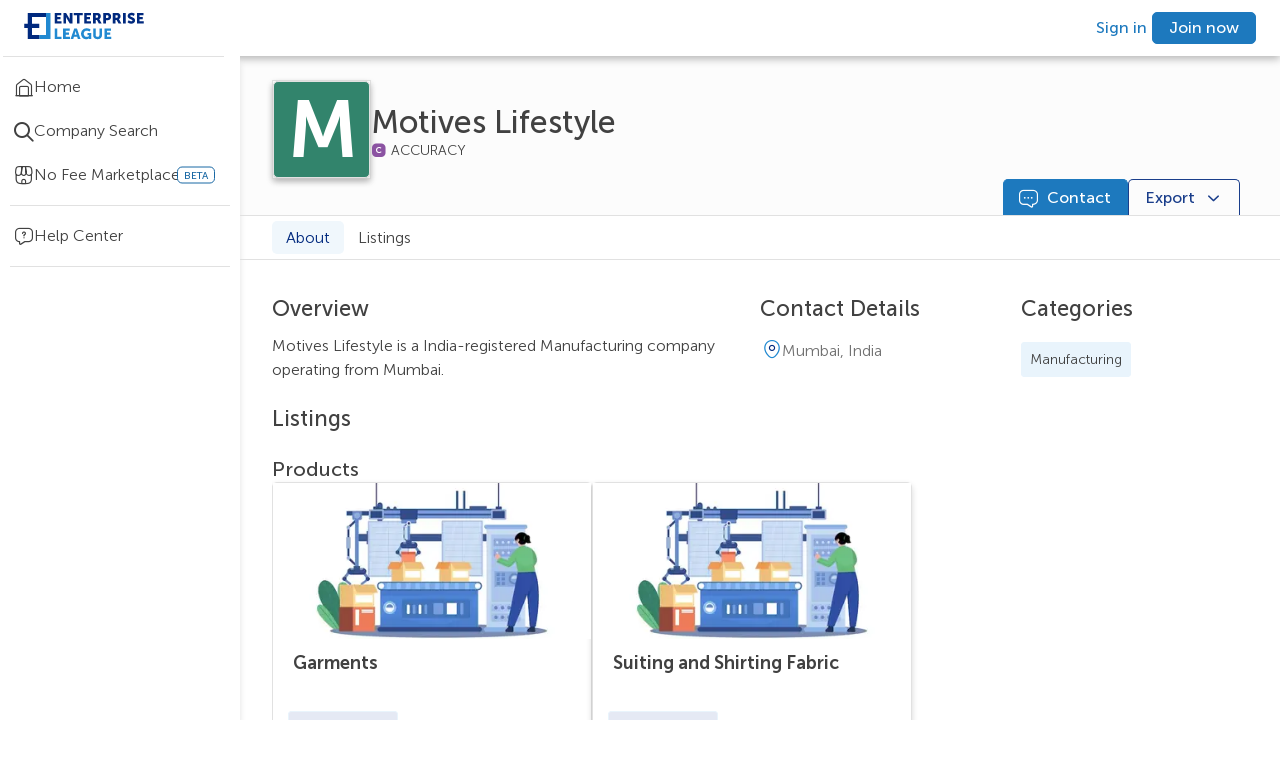

--- FILE ---
content_type: text/plain
request_url: https://www.google-analytics.com/j/collect?v=1&_v=j102&a=709827239&t=pageview&_s=1&dl=https%3A%2F%2Fenterpriseleague.com%2Fcompany%2Fmotives-lifestyle%2Fabout&ul=en-us%40posix&dt=Motives%20Lifestyle%20%7C%20Mumbai%2C%20India%20%7C%20Enterprise%20League&sr=1280x720&vp=1280x720&_u=YEBAAEABCAAAACAAI~&jid=748182152&gjid=649409600&cid=1520386661.1768931820&tid=UA-133453502-1&_gid=1294021960.1768931820&_r=1&_slc=1&gtm=45He61e1n81WJ4VWHFv840344093za200zd840344093&gcd=13l3l3l3l1l1&dma=0&tag_exp=103116026~103200004~104527907~104528501~104684208~104684211~105391252~115495938~115938465~115938468~115985660~117041588&z=1831928790
body_size: -452
content:
2,cG-7YM1FX5XE1

--- FILE ---
content_type: application/javascript; charset=UTF-8
request_url: https://enterpriseleague.com/_next/static/chunks/6093-7940ccd7366b0f8b.js
body_size: 11507
content:
"use strict";(self.webpackChunk_N_E=self.webpackChunk_N_E||[]).push([[6093],{36093:function(t,e,r){r.d(e,{TA:function(){return tr},j0:function(){return tu}});var n,o,a=function(t){var e;return!!t&&"object"==typeof t&&"[object RegExp]"!==(e=Object.prototype.toString.call(t))&&"[object Date]"!==e&&t.$$typeof!==i},i="function"==typeof Symbol&&Symbol.for?Symbol.for("react.element"):60103;function u(t,e){return!1!==e.clone&&e.isMergeableObject(t)?l(Array.isArray(t)?[]:{},t,e):t}function c(t,e,r){return t.concat(e).map(function(t){return u(t,r)})}function l(t,e,r){(r=r||{}).arrayMerge=r.arrayMerge||c,r.isMergeableObject=r.isMergeableObject||a;var n,o,i=Array.isArray(e);return i!==Array.isArray(t)?u(e,r):i?r.arrayMerge(t,e,r):(o={},(n=r).isMergeableObject(t)&&Object.keys(t).forEach(function(e){o[e]=u(t[e],n)}),Object.keys(e).forEach(function(r){n.isMergeableObject(e[r])&&t[r]?o[r]=l(t[r],e[r],n):o[r]=u(e[r],n)}),o)}l.all=function(t,e){if(!Array.isArray(t))throw Error("first argument should be an array");return t.reduce(function(t,r){return l(t,r,e)},{})};var s=l,f=r(45596),p=r(64104),d=r(67294),v=r(69590),h=r.n(v),y=function(t,e){},b=r(69974),m=function(t){return(0,b.Z)(t,4)},Z=function(t,e){for(var r=-1,n=null==t?0:t.length,o=Array(n);++r<n;)o[r]=e(t[r],r,t);return o},_=r(72099),j=r(74406),g=r(3552),S=r(71161),E=function(t){return"symbol"==typeof t||(0,S.Z)(t)&&"[object Symbol]"==(0,g.Z)(t)},O=r(74810);function A(t,e){if("function"!=typeof t||null!=e&&"function"!=typeof e)throw TypeError("Expected a function");var r=function(){var n=arguments,o=e?e.apply(this,n):n[0],a=r.cache;if(a.has(o))return a.get(o);var i=t.apply(this,n);return r.cache=a.set(o,i)||a,i};return r.cache=new(A.Cache||O.Z),r}A.Cache=O.Z;var T=/[^.[\]]+|\[(?:(-?\d+(?:\.\d+)?)|(["'])((?:(?!\2)[^\\]|\\.)*?)\2)\]|(?=(?:\.|\[\])(?:\.|\[\]|$))/g,w=/\\(\\)?/g,F=(o=(n=A(function(t){var e=[];return 46===t.charCodeAt(0)&&e.push(""),t.replace(T,function(t,r,n,o){e.push(n?o.replace(w,"$1"):r||t)}),e},function(t){return 500===o.size&&o.clear(),t})).cache,n),I=1/0,R=function(t){if("string"==typeof t||E(t))return t;var e=t+"";return"0"==e&&1/t==-I?"-0":e},C=r(11365),k=1/0,P=C.Z?C.Z.prototype:void 0,M=P?P.toString:void 0,U=function t(e){if("string"==typeof e)return e;if((0,j.Z)(e))return Z(e,t)+"";if(E(e))return M?M.call(e):"";var r=e+"";return"0"==r&&1/e==-k?"-0":r},D=function(t){return(0,j.Z)(t)?Z(t,R):E(t)?[t]:(0,_.Z)(F(null==t?"":U(t)))},x=r(8679),V=r.n(x);function L(){return(L=Object.assign||function(t){for(var e=1;e<arguments.length;e++){var r=arguments[e];for(var n in r)Object.prototype.hasOwnProperty.call(r,n)&&(t[n]=r[n])}return t}).apply(this,arguments)}function B(t,e){t.prototype=Object.create(e.prototype),t.prototype.constructor=t,t.__proto__=e}function N(t,e){if(null==t)return{};var r,n,o={},a=Object.keys(t);for(n=0;n<a.length;n++)r=a[n],e.indexOf(r)>=0||(o[r]=t[r]);return o}function z(t){if(void 0===t)throw ReferenceError("this hasn't been initialised - super() hasn't been called");return t}var $=(0,d.createContext)(void 0);$.displayName="FormikContext";var G=$.Provider,W=($.Consumer,function(t){return Array.isArray(t)&&0===t.length}),H=function(t){return"function"==typeof t},K=function(t){return null!==t&&"object"==typeof t},q=function(t){return"[object String]"===Object.prototype.toString.call(t)},Y=function(t){return 0===d.Children.count(t)},J=function(t){return K(t)&&H(t.then)};function Q(t,e,r,n){void 0===n&&(n=0);for(var o=D(e);t&&n<o.length;)t=t[o[n++]];return n===o.length||t?void 0===t?r:t:r}function X(t,e,r){for(var n=m(t),o=n,a=0,i=D(e);a<i.length-1;a++){var u=i[a],c=Q(t,i.slice(0,a+1));if(c&&(K(c)||Array.isArray(c)))o=o[u]=m(c);else{var l=i[a+1];o=o[u]=String(Math.floor(Number(l)))===l&&Number(l)>=0?[]:{}}}return(0===a?t:o)[i[a]]===r?t:(void 0===r?delete o[i[a]]:o[i[a]]=r,0===a&&void 0===r&&delete n[i[a]],n)}var tt={},te={};function tr(t){var e=t.validateOnChange,r=void 0===e||e,n=t.validateOnBlur,o=void 0===n||n,a=t.validateOnMount,i=void 0!==a&&a,u=t.isInitialValid,c=t.enableReinitialize,l=void 0!==c&&c,v=t.onSubmit,y=N(t,["validateOnChange","validateOnBlur","validateOnMount","isInitialValid","enableReinitialize","onSubmit"]),b=L({validateOnChange:r,validateOnBlur:o,validateOnMount:i,onSubmit:v},y),m=(0,d.useRef)(b.initialValues),Z=(0,d.useRef)(b.initialErrors||tt),_=(0,d.useRef)(b.initialTouched||te),j=(0,d.useRef)(b.initialStatus),g=(0,d.useRef)(!1),S=(0,d.useRef)({});(0,d.useEffect)(function(){return g.current=!0,function(){g.current=!1}},[]);var E=(0,d.useState)(0)[1],O=(0,d.useRef)({values:(0,p.Z)(b.initialValues),errors:(0,p.Z)(b.initialErrors)||tt,touched:(0,p.Z)(b.initialTouched)||te,status:(0,p.Z)(b.initialStatus),isSubmitting:!1,isValidating:!1,submitCount:0}),A=O.current,T=(0,d.useCallback)(function(t){var e=O.current;O.current=function(t,e){switch(e.type){case"SET_VALUES":return L({},t,{values:e.payload});case"SET_TOUCHED":return L({},t,{touched:e.payload});case"SET_ERRORS":if(h()(t.errors,e.payload))return t;return L({},t,{errors:e.payload});case"SET_STATUS":return L({},t,{status:e.payload});case"SET_ISSUBMITTING":return L({},t,{isSubmitting:e.payload});case"SET_ISVALIDATING":return L({},t,{isValidating:e.payload});case"SET_FIELD_VALUE":return L({},t,{values:X(t.values,e.payload.field,e.payload.value)});case"SET_FIELD_TOUCHED":return L({},t,{touched:X(t.touched,e.payload.field,e.payload.value)});case"SET_FIELD_ERROR":return L({},t,{errors:X(t.errors,e.payload.field,e.payload.value)});case"RESET_FORM":return L({},t,e.payload);case"SET_FORMIK_STATE":return e.payload(t);case"SUBMIT_ATTEMPT":return L({},t,{touched:function t(e,r,n,o){void 0===n&&(n=new WeakMap),void 0===o&&(o={});for(var a=0,i=Object.keys(e);a<i.length;a++){var u=i[a],c=e[u];K(c)?n.get(c)||(n.set(c,!0),o[u]=Array.isArray(c)?[]:{},t(c,r,n,o[u])):o[u]=r}return o}(t.values,!0),isSubmitting:!0,submitCount:t.submitCount+1});case"SUBMIT_FAILURE":case"SUBMIT_SUCCESS":return L({},t,{isSubmitting:!1});default:return t}}(e,t),e!==O.current&&E(function(t){return t+1})},[]),w=(0,d.useCallback)(function(t,e){return new Promise(function(r,n){var o=b.validate(t,e);null==o?r(tt):J(o)?o.then(function(t){r(t||tt)},function(t){n(t)}):r(o)})},[b.validate]),F=(0,d.useCallback)(function(t,e){var r,n,o=b.validationSchema,a=H(o)?o(e):o,i=e&&a.validateAt?a.validateAt(e,t):(void 0===r&&(r=!1),n=function t(e){var r=Array.isArray(e)?[]:{};for(var n in e)if(Object.prototype.hasOwnProperty.call(e,n)){var o=String(n);!0===Array.isArray(e[o])?r[o]=e[o].map(function(e){return!0===Array.isArray(e)||(0,f.Z)(e)?t(e):""!==e?e:void 0}):(0,f.Z)(e[o])?r[o]=t(e[o]):r[o]=""!==e[o]?e[o]:void 0}return r}(t),a[r?"validateSync":"validate"](n,{abortEarly:!1,context:n}));return new Promise(function(t,e){i.then(function(){t(tt)},function(r){"ValidationError"===r.name?t(function(t){var e={};if(t.inner){if(0===t.inner.length)return X(e,t.path,t.message);for(var r=t.inner,n=Array.isArray(r),o=0,r=n?r:r[Symbol.iterator]();;){if(n){if(o>=r.length)break;a=r[o++]}else{if((o=r.next()).done)break;a=o.value}var a,i=a;Q(e,i.path)||(e=X(e,i.path,i.message))}}return e}(r)):e(r)})})},[b.validationSchema]),I=(0,d.useCallback)(function(t,e){return new Promise(function(r){return r(S.current[t].validate(e))})},[]),R=(0,d.useCallback)(function(t){var e=Object.keys(S.current).filter(function(t){return H(S.current[t].validate)});return Promise.all(e.length>0?e.map(function(e){return I(e,Q(t,e))}):[Promise.resolve("DO_NOT_DELETE_YOU_WILL_BE_FIRED")]).then(function(t){return t.reduce(function(t,r,n){return"DO_NOT_DELETE_YOU_WILL_BE_FIRED"===r||r&&(t=X(t,e[n],r)),t},{})})},[I]),C=(0,d.useCallback)(function(t){return Promise.all([R(t),b.validationSchema?F(t):{},b.validate?w(t):{}]).then(function(t){var e=t[0],r=t[1],n=t[2];return s.all([e,r,n],{arrayMerge:to})})},[b.validate,b.validationSchema,R,w,F]),k=ti(function(t){return void 0===t&&(t=A.values),T({type:"SET_ISVALIDATING",payload:!0}),C(t).then(function(t){return g.current&&(T({type:"SET_ISVALIDATING",payload:!1}),T({type:"SET_ERRORS",payload:t})),t})});(0,d.useEffect)(function(){i&&!0===g.current&&h()(m.current,b.initialValues)&&k(m.current)},[i,k]);var P=(0,d.useCallback)(function(t){var e=t&&t.values?t.values:m.current,r=t&&t.errors?t.errors:Z.current?Z.current:b.initialErrors||{},n=t&&t.touched?t.touched:_.current?_.current:b.initialTouched||{},o=t&&t.status?t.status:j.current?j.current:b.initialStatus;m.current=e,Z.current=r,_.current=n,j.current=o;var a=function(){T({type:"RESET_FORM",payload:{isSubmitting:!!t&&!!t.isSubmitting,errors:r,touched:n,status:o,values:e,isValidating:!!t&&!!t.isValidating,submitCount:t&&t.submitCount&&"number"==typeof t.submitCount?t.submitCount:0}})};if(b.onReset){var i=b.onReset(A.values,tf);J(i)?i.then(a):a()}else a()},[b.initialErrors,b.initialStatus,b.initialTouched,b.onReset]);(0,d.useEffect)(function(){!0===g.current&&!h()(m.current,b.initialValues)&&l&&(m.current=b.initialValues,P(),i&&k(m.current))},[l,b.initialValues,P,i,k]),(0,d.useEffect)(function(){l&&!0===g.current&&!h()(Z.current,b.initialErrors)&&(Z.current=b.initialErrors||tt,T({type:"SET_ERRORS",payload:b.initialErrors||tt}))},[l,b.initialErrors]),(0,d.useEffect)(function(){l&&!0===g.current&&!h()(_.current,b.initialTouched)&&(_.current=b.initialTouched||te,T({type:"SET_TOUCHED",payload:b.initialTouched||te}))},[l,b.initialTouched]),(0,d.useEffect)(function(){l&&!0===g.current&&!h()(j.current,b.initialStatus)&&(j.current=b.initialStatus,T({type:"SET_STATUS",payload:b.initialStatus}))},[l,b.initialStatus,b.initialTouched]);var M=ti(function(t){if(S.current[t]&&H(S.current[t].validate)){var e=Q(A.values,t),r=S.current[t].validate(e);return J(r)?(T({type:"SET_ISVALIDATING",payload:!0}),r.then(function(t){return t}).then(function(e){T({type:"SET_FIELD_ERROR",payload:{field:t,value:e}}),T({type:"SET_ISVALIDATING",payload:!1})})):(T({type:"SET_FIELD_ERROR",payload:{field:t,value:r}}),Promise.resolve(r))}return b.validationSchema?(T({type:"SET_ISVALIDATING",payload:!0}),F(A.values,t).then(function(t){return t}).then(function(e){T({type:"SET_FIELD_ERROR",payload:{field:t,value:Q(e,t)}}),T({type:"SET_ISVALIDATING",payload:!1})})):Promise.resolve()}),U=(0,d.useCallback)(function(t,e){var r=e.validate;S.current[t]={validate:r}},[]),D=(0,d.useCallback)(function(t){delete S.current[t]},[]),x=ti(function(t,e){return T({type:"SET_TOUCHED",payload:t}),(void 0===e?o:e)?k(A.values):Promise.resolve()}),V=(0,d.useCallback)(function(t){T({type:"SET_ERRORS",payload:t})},[]),B=ti(function(t,e){var n=H(t)?t(A.values):t;return T({type:"SET_VALUES",payload:n}),(void 0===e?r:e)?k(n):Promise.resolve()}),z=(0,d.useCallback)(function(t,e){T({type:"SET_FIELD_ERROR",payload:{field:t,value:e}})},[]),$=ti(function(t,e,n){var o=H(e)?e(Q(A.values,t)):e;return T({type:"SET_FIELD_VALUE",payload:{field:t,value:o}}),(void 0===n?r:n)?k(X(A.values,t,o)):Promise.resolve()}),G=(0,d.useCallback)(function(t,e){var r,n=e,o=t;if(!q(t)){t.persist&&t.persist();var a=t.target?t.target:t.currentTarget,i=a.type,u=a.name,c=a.id,l=a.value,s=a.checked,f=(a.outerHTML,a.options),p=a.multiple;n=e||u||c,o=/number|range/.test(i)?isNaN(r=parseFloat(l))?"":r:/checkbox/.test(i)?function(t,e,r){if("boolean"==typeof t)return!!e;var n=[],o=!1,a=-1;if(Array.isArray(t))n=t,o=(a=t.indexOf(r))>=0;else if(!r||"true"==r||"false"==r)return!!e;return e&&r&&!o?n.concat(r):o?n.slice(0,a).concat(n.slice(a+1)):n}(Q(A.values,n),s,l):f&&p?Array.from(f).filter(function(t){return t.selected}).map(function(t){return t.value}):l}n&&$(n,o)},[$,A.values]),W=ti(function(t){if(q(t))return function(e){return G(e,t)};G(t)}),Y=ti(function(t,e,r){return void 0===e&&(e=!0),T({type:"SET_FIELD_TOUCHED",payload:{field:t,value:e}}),(void 0===r?o:r)?k(A.values):Promise.resolve()}),tr=(0,d.useCallback)(function(t,e){t.persist&&t.persist();var r=t.target,n=r.name,o=r.id;r.outerHTML,Y(e||n||o,!0)},[Y]),tn=ti(function(t){if(q(t))return function(e){return tr(e,t)};tr(t)}),ta=(0,d.useCallback)(function(t){H(t)?T({type:"SET_FORMIK_STATE",payload:t}):T({type:"SET_FORMIK_STATE",payload:function(){return t}})},[]),tu=(0,d.useCallback)(function(t){T({type:"SET_STATUS",payload:t})},[]),tc=(0,d.useCallback)(function(t){T({type:"SET_ISSUBMITTING",payload:t})},[]),tl=ti(function(){return T({type:"SUBMIT_ATTEMPT"}),k().then(function(t){var e,r=t instanceof Error;if(!r&&0===Object.keys(t).length){try{if(e=tp(),void 0===e)return}catch(t){throw t}return Promise.resolve(e).then(function(t){return g.current&&T({type:"SUBMIT_SUCCESS"}),t}).catch(function(t){if(g.current)throw T({type:"SUBMIT_FAILURE"}),t})}if(g.current&&(T({type:"SUBMIT_FAILURE"}),r))throw t})}),ts=ti(function(t){t&&t.preventDefault&&H(t.preventDefault)&&t.preventDefault(),t&&t.stopPropagation&&H(t.stopPropagation)&&t.stopPropagation(),tl().catch(function(t){console.warn("Warning: An unhandled error was caught from submitForm()",t)})}),tf={resetForm:P,validateForm:k,validateField:M,setErrors:V,setFieldError:z,setFieldTouched:Y,setFieldValue:$,setStatus:tu,setSubmitting:tc,setTouched:x,setValues:B,setFormikState:ta,submitForm:tl},tp=ti(function(){return v(A.values,tf)}),td=ti(function(t){t&&t.preventDefault&&H(t.preventDefault)&&t.preventDefault(),t&&t.stopPropagation&&H(t.stopPropagation)&&t.stopPropagation(),P()}),tv=(0,d.useCallback)(function(t){return{value:Q(A.values,t),error:Q(A.errors,t),touched:!!Q(A.touched,t),initialValue:Q(m.current,t),initialTouched:!!Q(_.current,t),initialError:Q(Z.current,t)}},[A.errors,A.touched,A.values]),th=(0,d.useCallback)(function(t){return{setValue:function(e,r){return $(t,e,r)},setTouched:function(e,r){return Y(t,e,r)},setError:function(e){return z(t,e)}}},[$,Y,z]),ty=(0,d.useCallback)(function(t){var e=K(t),r=e?t.name:t,n=Q(A.values,r),o={name:r,value:n,onChange:W,onBlur:tn};if(e){var a=t.type,i=t.value,u=t.as,c=t.multiple;"checkbox"===a?void 0===i?o.checked=!!n:(o.checked=!!(Array.isArray(n)&&~n.indexOf(i)),o.value=i):"radio"===a?(o.checked=n===i,o.value=i):"select"===u&&c&&(o.value=o.value||[],o.multiple=!0)}return o},[tn,W,A.values]),tb=(0,d.useMemo)(function(){return!h()(m.current,A.values)},[m.current,A.values]),tm=(0,d.useMemo)(function(){return void 0!==u?tb?A.errors&&0===Object.keys(A.errors).length:!1!==u&&H(u)?u(b):u:A.errors&&0===Object.keys(A.errors).length},[u,tb,A.errors,b]);return L({},A,{initialValues:m.current,initialErrors:Z.current,initialTouched:_.current,initialStatus:j.current,handleBlur:tn,handleChange:W,handleReset:td,handleSubmit:ts,resetForm:P,setErrors:V,setFormikState:ta,setFieldTouched:Y,setFieldValue:$,setFieldError:z,setStatus:tu,setSubmitting:tc,setTouched:x,setValues:B,submitForm:tl,validateForm:k,validateField:M,isValid:tm,dirty:tb,unregisterField:D,registerField:U,getFieldProps:ty,getFieldMeta:tv,getFieldHelpers:th,validateOnBlur:o,validateOnChange:r,validateOnMount:i})}function tn(t){var e=tr(t),r=t.component,n=t.children,o=t.render,a=t.innerRef;return(0,d.useImperativeHandle)(a,function(){return e}),(0,d.createElement)(G,{value:e},r?(0,d.createElement)(r,e):o?o(e):n?H(n)?n(e):Y(n)?null:d.Children.only(n):null)}function to(t,e,r){var n=t.slice();return e.forEach(function(e,o){if(void 0===n[o]){var a=!1!==r.clone&&r.isMergeableObject(e);n[o]=a?s(Array.isArray(e)?[]:{},e,r):e}else r.isMergeableObject(e)?n[o]=s(t[o],e,r):-1===t.indexOf(e)&&n.push(e)}),n}var ta="undefined"!=typeof window&&void 0!==window.document&&void 0!==window.document.createElement?d.useLayoutEffect:d.useEffect;function ti(t){var e=(0,d.useRef)(t);return ta(function(){e.current=t}),(0,d.useCallback)(function(){for(var t=arguments.length,r=Array(t),n=0;n<t;n++)r[n]=arguments[n];return e.current.apply(void 0,r)},[])}function tu(t){var e=t.mapPropsToValues,r=void 0===e?function(t){var e={};for(var r in t)t.hasOwnProperty(r)&&"function"!=typeof t[r]&&(e[r]=t[r]);return e}:e,n=N(t,["mapPropsToValues"]);return function(t){var e=t.displayName||t.name||t.constructor&&t.constructor.name||"Component",o=function(e){function o(){for(var r,o=arguments.length,a=Array(o),i=0;i<o;i++)a[i]=arguments[i];return(r=e.call.apply(e,[this].concat(a))||this).validate=function(t){return n.validate(t,r.props)},r.validationSchema=function(){return H(n.validationSchema)?n.validationSchema(r.props):n.validationSchema},r.handleSubmit=function(t,e){return n.handleSubmit(t,L({},e,{props:r.props}))},r.renderFormComponent=function(e){return(0,d.createElement)(t,L({},r.props,e))},r}return B(o,e),o.prototype.render=function(){var t=N(this.props,["children"]);return(0,d.createElement)(tn,L({},t,n,{validate:n.validate&&this.validate,validationSchema:n.validationSchema&&this.validationSchema,initialValues:r(this.props),initialStatus:n.mapPropsToStatus&&n.mapPropsToStatus(this.props),initialErrors:n.mapPropsToErrors&&n.mapPropsToErrors(this.props),initialTouched:n.mapPropsToTouched&&n.mapPropsToTouched(this.props),onSubmit:this.handleSubmit,children:this.renderFormComponent}))},o}(d.Component);return o.displayName="WithFormik("+e+")",V()(o,t)}}(0,d.forwardRef)(function(t,e){var r,n=t.action,o=N(t,["action"]),a=((r=(0,d.useContext)($))||y(!1),r),i=a.handleReset,u=a.handleSubmit;return(0,d.createElement)("form",L({onSubmit:u,ref:e,onReset:i,action:null!=n?n:"#"},o))}).displayName="Form";var tc=function(t,e,r){var n=tp(t),o=n[e];return n.splice(e,1),n.splice(r,0,o),n},tl=function(t,e,r){var n=tp(t),o=n[e];return n[e]=n[r],n[r]=o,n},ts=function(t,e,r){var n=tp(t);return n.splice(e,0,r),n},tf=function(t,e,r){var n=tp(t);return n[e]=r,n},tp=function(t){if(!t)return[];if(Array.isArray(t))return[].concat(t);var e=Object.keys(t).map(function(t){return parseInt(t)}).reduce(function(t,e){return e>t?e:t},0);return Array.from(L({},t,{length:e+1}))},td=function(t,e){var r="function"==typeof t?t:e;return function(t){return Array.isArray(t)||K(t)?r(tp(t)):t}};(function(t){function e(e){var r;return(r=t.call(this,e)||this).updateArrayField=function(t,e,n){var o=r.props,a=o.name;(0,o.formik.setFormikState)(function(r){var o=td(n,t),i=td(e,t),u=X(r.values,a,t(Q(r.values,a))),c=n?o(Q(r.errors,a)):void 0,l=e?i(Q(r.touched,a)):void 0;return W(c)&&(c=void 0),W(l)&&(l=void 0),L({},r,{values:u,errors:n?X(r.errors,a,c):r.errors,touched:e?X(r.touched,a,l):r.touched})})},r.push=function(t){return r.updateArrayField(function(e){return[].concat(tp(e),[(0,p.Z)(t)])},!1,!1)},r.handlePush=function(t){return function(){return r.push(t)}},r.swap=function(t,e){return r.updateArrayField(function(r){return tl(r,t,e)},!0,!0)},r.handleSwap=function(t,e){return function(){return r.swap(t,e)}},r.move=function(t,e){return r.updateArrayField(function(r){return tc(r,t,e)},!0,!0)},r.handleMove=function(t,e){return function(){return r.move(t,e)}},r.insert=function(t,e){return r.updateArrayField(function(r){return ts(r,t,e)},function(e){return ts(e,t,null)},function(e){return ts(e,t,null)})},r.handleInsert=function(t,e){return function(){return r.insert(t,e)}},r.replace=function(t,e){return r.updateArrayField(function(r){return tf(r,t,e)},!1,!1)},r.handleReplace=function(t,e){return function(){return r.replace(t,e)}},r.unshift=function(t){var e=-1;return r.updateArrayField(function(r){var n=r?[t].concat(r):[t];return e=n.length,n},function(t){return t?[null].concat(t):[null]},function(t){return t?[null].concat(t):[null]}),e},r.handleUnshift=function(t){return function(){return r.unshift(t)}},r.handleRemove=function(t){return function(){return r.remove(t)}},r.handlePop=function(){return function(){return r.pop()}},r.remove=r.remove.bind(z(r)),r.pop=r.pop.bind(z(r)),r}B(e,t);var r=e.prototype;return r.componentDidUpdate=function(t){this.props.validateOnChange&&this.props.formik.validateOnChange&&!h()(Q(t.formik.values,t.name),Q(this.props.formik.values,this.props.name))&&this.props.formik.validateForm(this.props.formik.values)},r.remove=function(t){var e;return this.updateArrayField(function(r){var n=r?tp(r):[];return e||(e=n[t]),H(n.splice)&&n.splice(t,1),H(n.every)&&n.every(function(t){return void 0===t})?[]:n},!0,!0),e},r.pop=function(){var t;return this.updateArrayField(function(e){var r=e.slice();return t||(t=r&&r.pop&&r.pop()),r},!0,!0),t},r.render=function(){var t={push:this.push,pop:this.pop,swap:this.swap,move:this.move,insert:this.insert,replace:this.replace,unshift:this.unshift,remove:this.remove,handlePush:this.handlePush,handlePop:this.handlePop,handleSwap:this.handleSwap,handleMove:this.handleMove,handleInsert:this.handleInsert,handleReplace:this.handleReplace,handleUnshift:this.handleUnshift,handleRemove:this.handleRemove},e=this.props,r=e.component,n=e.render,o=e.children,a=e.name,i=N(e.formik,["validate","validationSchema"]),u=L({},t,{form:i,name:a});return r?(0,d.createElement)(r,u):n?n(u):o?"function"==typeof o?o(u):Y(o)?null:d.Children.only(o):null},e})(d.Component).defaultProps={validateOnChange:!0}},69590:function(t){var e=Array.isArray,r=Object.keys,n=Object.prototype.hasOwnProperty,o="undefined"!=typeof Element;t.exports=function(t,a){try{return function t(a,i){if(a===i)return!0;if(a&&i&&"object"==typeof a&&"object"==typeof i){var u,c,l,s=e(a),f=e(i);if(s&&f){if((c=a.length)!=i.length)return!1;for(u=c;0!=u--;)if(!t(a[u],i[u]))return!1;return!0}if(s!=f)return!1;var p=a instanceof Date,d=i instanceof Date;if(p!=d)return!1;if(p&&d)return a.getTime()==i.getTime();var v=a instanceof RegExp,h=i instanceof RegExp;if(v!=h)return!1;if(v&&h)return a.toString()==i.toString();var y=r(a);if((c=y.length)!==r(i).length)return!1;for(u=c;0!=u--;)if(!n.call(i,y[u]))return!1;if(o&&a instanceof Element&&i instanceof Element)return a===i;for(u=c;0!=u--;)if(("_owner"!==(l=y[u])||!a.$$typeof)&&!t(a[l],i[l]))return!1;return!0}return a!=a&&i!=i}(t,a)}catch(t){if(t.message&&t.message.match(/stack|recursion/i)||-2146828260===t.number)return console.warn("Warning: react-fast-compare does not handle circular references.",t.name,t.message),!1;throw t}}},81472:function(t,e,r){r.d(e,{Z:function(){return u}});var n=r(9018),o=function(t,e){for(var r=t.length;r--;)if((0,n.Z)(t[r][0],e))return r;return -1},a=Array.prototype.splice;function i(t){var e=-1,r=null==t?0:t.length;for(this.clear();++e<r;){var n=t[e];this.set(n[0],n[1])}}i.prototype.clear=function(){this.__data__=[],this.size=0},i.prototype.delete=function(t){var e=this.__data__,r=o(e,t);return!(r<0)&&(r==e.length-1?e.pop():a.call(e,r,1),--this.size,!0)},i.prototype.get=function(t){var e=this.__data__,r=o(e,t);return r<0?void 0:e[r][1]},i.prototype.has=function(t){return o(this.__data__,t)>-1},i.prototype.set=function(t,e){var r=this.__data__,n=o(r,t);return n<0?(++this.size,r.push([t,e])):r[n][1]=e,this};var u=i},69423:function(t,e,r){var n=r(36995),o=r(40836),a=(0,n.Z)(o.Z,"Map");e.Z=a},74810:function(t,e,r){r.d(e,{Z:function(){return p}});var n=(0,r(36995).Z)(Object,"create"),o=Object.prototype.hasOwnProperty,a=Object.prototype.hasOwnProperty;function i(t){var e=-1,r=null==t?0:t.length;for(this.clear();++e<r;){var n=t[e];this.set(n[0],n[1])}}i.prototype.clear=function(){this.__data__=n?n(null):{},this.size=0},i.prototype.delete=function(t){var e=this.has(t)&&delete this.__data__[t];return this.size-=e?1:0,e},i.prototype.get=function(t){var e=this.__data__;if(n){var r=e[t];return"__lodash_hash_undefined__"===r?void 0:r}return o.call(e,t)?e[t]:void 0},i.prototype.has=function(t){var e=this.__data__;return n?void 0!==e[t]:a.call(e,t)},i.prototype.set=function(t,e){var r=this.__data__;return this.size+=this.has(t)?0:1,r[t]=n&&void 0===e?"__lodash_hash_undefined__":e,this};var u=r(81472),c=r(69423),l=function(t){var e=typeof t;return"string"==e||"number"==e||"symbol"==e||"boolean"==e?"__proto__"!==t:null===t},s=function(t,e){var r=t.__data__;return l(e)?r["string"==typeof e?"string":"hash"]:r.map};function f(t){var e=-1,r=null==t?0:t.length;for(this.clear();++e<r;){var n=t[e];this.set(n[0],n[1])}}f.prototype.clear=function(){this.size=0,this.__data__={hash:new i,map:new(c.Z||u.Z),string:new i}},f.prototype.delete=function(t){var e=s(this,t).delete(t);return this.size-=e?1:0,e},f.prototype.get=function(t){return s(this,t).get(t)},f.prototype.has=function(t){return s(this,t).has(t)},f.prototype.set=function(t,e){var r=s(this,t),n=r.size;return r.set(t,e),this.size+=r.size==n?0:1,this};var p=f},86484:function(t,e,r){r.d(e,{Z:function(){return u}});var n=r(81472),o=r(69423),a=r(74810);function i(t){var e=this.__data__=new n.Z(t);this.size=e.size}i.prototype.clear=function(){this.__data__=new n.Z,this.size=0},i.prototype.delete=function(t){var e=this.__data__,r=e.delete(t);return this.size=e.size,r},i.prototype.get=function(t){return this.__data__.get(t)},i.prototype.has=function(t){return this.__data__.has(t)},i.prototype.set=function(t,e){var r=this.__data__;if(r instanceof n.Z){var i=r.__data__;if(!o.Z||i.length<199)return i.push([t,e]),this.size=++r.size,this;r=this.__data__=new a.Z(i)}return r.set(t,e),this.size=r.size,this};var u=i},11365:function(t,e,r){var n=r(40836).Z.Symbol;e.Z=n},2507:function(t,e,r){var n=r(40836).Z.Uint8Array;e.Z=n},44321:function(t,e,r){r.d(e,{Z:function(){return s}});var n=function(t,e){for(var r=-1,n=Array(t);++r<t;)n[r]=e(r);return n},o=r(67643),a=r(74406),i=r(51453),u=r(31368),c=r(71765),l=Object.prototype.hasOwnProperty,s=function(t,e){var r=(0,a.Z)(t),s=!r&&(0,o.Z)(t),f=!r&&!s&&(0,i.Z)(t),p=!r&&!s&&!f&&(0,c.Z)(t),d=r||s||f||p,v=d?n(t.length,String):[],h=v.length;for(var y in t)(e||l.call(t,y))&&!(d&&("length"==y||f&&("offset"==y||"parent"==y)||p&&("buffer"==y||"byteLength"==y||"byteOffset"==y)||(0,u.Z)(y,h)))&&v.push(y);return v}},48854:function(t,e){e.Z=function(t,e){for(var r=-1,n=e.length,o=t.length;++r<n;)t[o+r]=e[r];return t}},29349:function(t,e,r){var n=r(32678),o=r(9018),a=Object.prototype.hasOwnProperty;e.Z=function(t,e,r){var i=t[e];a.call(t,e)&&(0,o.Z)(i,r)&&(void 0!==r||e in t)||(0,n.Z)(t,e,r)}},32678:function(t,e,r){var n=r(33867);e.Z=function(t,e,r){"__proto__"==e&&n.Z?(0,n.Z)(t,e,{configurable:!0,enumerable:!0,value:r,writable:!0}):t[e]=r}},69974:function(t,e,r){r.d(e,{Z:function(){return W}});var n=r(86484),o=function(t,e){for(var r=-1,n=null==t?0:t.length;++r<n&&!1!==e(t[r],r,t););return t},a=r(29349),i=r(81875),u=r(16512),c=r(61069),l=r(6805),s=r(72099),f=r(32880),p=r(48854),d=r(54253),v=r(767),h=Object.getOwnPropertySymbols?function(t){for(var e=[];t;)(0,p.Z)(e,(0,f.Z)(t)),t=(0,d.Z)(t);return e}:v.Z,y=r(94740),b=r(5044),m=function(t){return(0,b.Z)(t,c.Z,h)},Z=r(34973),_=Object.prototype.hasOwnProperty,j=function(t){var e=t.length,r=new t.constructor(e);return e&&"string"==typeof t[0]&&_.call(t,"index")&&(r.index=t.index,r.input=t.input),r},g=r(6550),S=function(t,e){var r=e?(0,g.Z)(t.buffer):t.buffer;return new t.constructor(r,t.byteOffset,t.byteLength)},E=/\w*$/,O=function(t){var e=new t.constructor(t.source,E.exec(t));return e.lastIndex=t.lastIndex,e},A=r(11365),T=A.Z?A.Z.prototype:void 0,w=T?T.valueOf:void 0,F=r(94886),I=function(t,e,r){var n=t.constructor;switch(e){case"[object ArrayBuffer]":return(0,g.Z)(t);case"[object Boolean]":case"[object Date]":return new n(+t);case"[object DataView]":return S(t,r);case"[object Float32Array]":case"[object Float64Array]":case"[object Int8Array]":case"[object Int16Array]":case"[object Int32Array]":case"[object Uint8Array]":case"[object Uint8ClampedArray]":case"[object Uint16Array]":case"[object Uint32Array]":return(0,F.Z)(t,r);case"[object Map]":case"[object Set]":return new n;case"[object Number]":case"[object String]":return new n(t);case"[object RegExp]":return O(t);case"[object Symbol]":return w?Object(w.call(t)):{}}},R=r(71274),C=r(74406),k=r(51453),P=r(71161),M=r(47674),U=r(62503),D=U.Z&&U.Z.isMap,x=D?(0,M.Z)(D):function(t){return(0,P.Z)(t)&&"[object Map]"==(0,Z.Z)(t)},V=r(55146),L=U.Z&&U.Z.isSet,B=L?(0,M.Z)(L):function(t){return(0,P.Z)(t)&&"[object Set]"==(0,Z.Z)(t)},N="[object Arguments]",z="[object Function]",$="[object Object]",G={};G[N]=G["[object Array]"]=G["[object ArrayBuffer]"]=G["[object DataView]"]=G["[object Boolean]"]=G["[object Date]"]=G["[object Float32Array]"]=G["[object Float64Array]"]=G["[object Int8Array]"]=G["[object Int16Array]"]=G["[object Int32Array]"]=G["[object Map]"]=G["[object Number]"]=G[$]=G["[object RegExp]"]=G["[object Set]"]=G["[object String]"]=G["[object Symbol]"]=G["[object Uint8Array]"]=G["[object Uint8ClampedArray]"]=G["[object Uint16Array]"]=G["[object Uint32Array]"]=!0,G["[object Error]"]=G[z]=G["[object WeakMap]"]=!1;var W=function t(e,r,p,d,v,b){var _,g=1&r,S=2&r,E=4&r;if(p&&(_=v?p(e,d,v,b):p(e)),void 0!==_)return _;if(!(0,V.Z)(e))return e;var O=(0,C.Z)(e);if(O){if(_=j(e),!g)return(0,s.Z)(e,_)}else{var A,T,w,F,P=(0,Z.Z)(e),M=P==z||"[object GeneratorFunction]"==P;if((0,k.Z)(e))return(0,l.Z)(e,g);if(P==$||P==N||M&&!v){if(_=S||M?{}:(0,R.Z)(e),!g)return S?(T=(A=_)&&(0,i.Z)(e,(0,c.Z)(e),A),(0,i.Z)(e,h(e),T)):(F=(w=_)&&(0,i.Z)(e,(0,u.Z)(e),w),(0,i.Z)(e,(0,f.Z)(e),F))}else{if(!G[P])return v?e:{};_=I(e,P,g)}}b||(b=new n.Z);var U=b.get(e);if(U)return U;b.set(e,_),B(e)?e.forEach(function(n){_.add(t(n,r,p,n,e,b))}):x(e)&&e.forEach(function(n,o){_.set(o,t(n,r,p,o,e,b))});var D=E?S?m:y.Z:S?c.Z:u.Z,L=O?void 0:D(e);return o(L||e,function(n,o){L&&(n=e[o=n]),(0,a.Z)(_,o,t(n,r,p,o,e,b))}),_}},5044:function(t,e,r){var n=r(48854),o=r(74406);e.Z=function(t,e,r){var a=e(t);return(0,o.Z)(t)?a:(0,n.Z)(a,r(t))}},3552:function(t,e,r){r.d(e,{Z:function(){return f}});var n=r(11365),o=Object.prototype,a=o.hasOwnProperty,i=o.toString,u=n.Z?n.Z.toStringTag:void 0,c=function(t){var e=a.call(t,u),r=t[u];try{t[u]=void 0;var n=!0}catch(t){}var o=i.call(t);return n&&(e?t[u]=r:delete t[u]),o},l=Object.prototype.toString,s=n.Z?n.Z.toStringTag:void 0,f=function(t){return null==t?void 0===t?"[object Undefined]":"[object Null]":s&&s in Object(t)?c(t):l.call(t)}},47674:function(t,e){e.Z=function(t){return function(e){return t(e)}}},6550:function(t,e,r){var n=r(2507);e.Z=function(t){var e=new t.constructor(t.byteLength);return new n.Z(e).set(new n.Z(t)),e}},6805:function(t,e,r){var n=r(40836),o="object"==typeof exports&&exports&&!exports.nodeType&&exports,a=o&&"object"==typeof module&&module&&!module.nodeType&&module,i=a&&a.exports===o?n.Z.Buffer:void 0,u=i?i.allocUnsafe:void 0;e.Z=function(t,e){if(e)return t.slice();var r=t.length,n=u?u(r):new t.constructor(r);return t.copy(n),n}},94886:function(t,e,r){var n=r(6550);e.Z=function(t,e){var r=e?(0,n.Z)(t.buffer):t.buffer;return new t.constructor(r,t.byteOffset,t.length)}},72099:function(t,e){e.Z=function(t,e){var r=-1,n=t.length;for(e||(e=Array(n));++r<n;)e[r]=t[r];return e}},81875:function(t,e,r){var n=r(29349),o=r(32678);e.Z=function(t,e,r,a){var i=!r;r||(r={});for(var u=-1,c=e.length;++u<c;){var l=e[u],s=a?a(r[l],t[l],l,r,t):void 0;void 0===s&&(s=t[l]),i?(0,o.Z)(r,l,s):(0,n.Z)(r,l,s)}return r}},33867:function(t,e,r){var n=r(36995),o=function(){try{var t=(0,n.Z)(Object,"defineProperty");return t({},"",{}),t}catch(t){}}();e.Z=o},59529:function(t,e){var r="object"==typeof global&&global&&global.Object===Object&&global;e.Z=r},94740:function(t,e,r){var n=r(5044),o=r(32880),a=r(16512);e.Z=function(t){return(0,n.Z)(t,a.Z,o.Z)}},36995:function(t,e,r){r.d(e,{Z:function(){return v}});var n,o=r(53069),a=r(40836).Z["__core-js_shared__"],i=(n=/[^.]+$/.exec(a&&a.keys&&a.keys.IE_PROTO||""))?"Symbol(src)_1."+n:"",u=r(55146),c=r(54453),l=/^\[object .+?Constructor\]$/,s=Object.prototype,f=Function.prototype.toString,p=s.hasOwnProperty,d=RegExp("^"+f.call(p).replace(/[\\^$.*+?()[\]{}|]/g,"\\$&").replace(/hasOwnProperty|(function).*?(?=\\\()| for .+?(?=\\\])/g,"$1.*?")+"$"),v=function(t,e){var r,n=null==t?void 0:t[e];return(r=n,(0,u.Z)(r)&&(!i||!(i in r))&&((0,o.Z)(r)?d:l).test((0,c.Z)(r)))?n:void 0}},54253:function(t,e,r){var n=(0,r(51830).Z)(Object.getPrototypeOf,Object);e.Z=n},32880:function(t,e,r){r.d(e,{Z:function(){return u}});var n=function(t,e){for(var r=-1,n=null==t?0:t.length,o=0,a=[];++r<n;){var i=t[r];e(i,r,t)&&(a[o++]=i)}return a},o=r(767),a=Object.prototype.propertyIsEnumerable,i=Object.getOwnPropertySymbols,u=i?function(t){return null==t?[]:n(i(t=Object(t)),function(e){return a.call(t,e)})}:o.Z},34973:function(t,e,r){r.d(e,{Z:function(){return S}});var n=r(36995),o=r(40836),a=(0,n.Z)(o.Z,"DataView"),i=r(69423),u=(0,n.Z)(o.Z,"Promise"),c=(0,n.Z)(o.Z,"Set"),l=(0,n.Z)(o.Z,"WeakMap"),s=r(3552),f=r(54453),p="[object Map]",d="[object Promise]",v="[object Set]",h="[object WeakMap]",y="[object DataView]",b=(0,f.Z)(a),m=(0,f.Z)(i.Z),Z=(0,f.Z)(u),_=(0,f.Z)(c),j=(0,f.Z)(l),g=s.Z;(a&&g(new a(new ArrayBuffer(1)))!=y||i.Z&&g(new i.Z)!=p||u&&g(u.resolve())!=d||c&&g(new c)!=v||l&&g(new l)!=h)&&(g=function(t){var e=(0,s.Z)(t),r="[object Object]"==e?t.constructor:void 0,n=r?(0,f.Z)(r):"";if(n)switch(n){case b:return y;case m:return p;case Z:return d;case _:return v;case j:return h}return e});var S=g},71274:function(t,e,r){r.d(e,{Z:function(){return c}});var n=r(55146),o=Object.create,a=function(){function t(){}return function(e){if(!(0,n.Z)(e))return{};if(o)return o(e);t.prototype=e;var r=new t;return t.prototype=void 0,r}}(),i=r(54253),u=r(9449),c=function(t){return"function"!=typeof t.constructor||(0,u.Z)(t)?{}:a((0,i.Z)(t))}},31368:function(t,e){var r=/^(?:0|[1-9]\d*)$/;e.Z=function(t,e){var n=typeof t;return!!(e=null==e?9007199254740991:e)&&("number"==n||"symbol"!=n&&r.test(t))&&t>-1&&t%1==0&&t<e}},9449:function(t,e){var r=Object.prototype;e.Z=function(t){var e=t&&t.constructor;return t===("function"==typeof e&&e.prototype||r)}},62503:function(t,e,r){var n=r(59529),o="object"==typeof exports&&exports&&!exports.nodeType&&exports,a=o&&"object"==typeof module&&module&&!module.nodeType&&module,i=a&&a.exports===o&&n.Z.process,u=function(){try{var t=a&&a.require&&a.require("util").types;if(t)return t;return i&&i.binding&&i.binding("util")}catch(t){}}();e.Z=u},51830:function(t,e){e.Z=function(t,e){return function(r){return t(e(r))}}},40836:function(t,e,r){var n=r(59529),o="object"==typeof self&&self&&self.Object===Object&&self,a=n.Z||o||Function("return this")();e.Z=a},54453:function(t,e){var r=Function.prototype.toString;e.Z=function(t){if(null!=t){try{return r.call(t)}catch(t){}try{return t+""}catch(t){}}return""}},64104:function(t,e,r){var n=r(69974);e.Z=function(t){return(0,n.Z)(t,5)}},9018:function(t,e){e.Z=function(t,e){return t===e||t!=t&&e!=e}},67643:function(t,e,r){r.d(e,{Z:function(){return l}});var n=r(3552),o=r(71161),a=function(t){return(0,o.Z)(t)&&"[object Arguments]"==(0,n.Z)(t)},i=Object.prototype,u=i.hasOwnProperty,c=i.propertyIsEnumerable,l=a(function(){return arguments}())?a:function(t){return(0,o.Z)(t)&&u.call(t,"callee")&&!c.call(t,"callee")}},74406:function(t,e){var r=Array.isArray;e.Z=r},42287:function(t,e,r){var n=r(53069),o=r(7443);e.Z=function(t){return null!=t&&(0,o.Z)(t.length)&&!(0,n.Z)(t)}},51453:function(t,e,r){r.d(e,{Z:function(){return u}});var n=r(40836),o="object"==typeof exports&&exports&&!exports.nodeType&&exports,a=o&&"object"==typeof module&&module&&!module.nodeType&&module,i=a&&a.exports===o?n.Z.Buffer:void 0,u=(i?i.isBuffer:void 0)||function(){return!1}},53069:function(t,e,r){var n=r(3552),o=r(55146);e.Z=function(t){if(!(0,o.Z)(t))return!1;var e=(0,n.Z)(t);return"[object Function]"==e||"[object GeneratorFunction]"==e||"[object AsyncFunction]"==e||"[object Proxy]"==e}},7443:function(t,e){e.Z=function(t){return"number"==typeof t&&t>-1&&t%1==0&&t<=9007199254740991}},55146:function(t,e){e.Z=function(t){var e=typeof t;return null!=t&&("object"==e||"function"==e)}},71161:function(t,e){e.Z=function(t){return null!=t&&"object"==typeof t}},45596:function(t,e,r){var n=r(3552),o=r(54253),a=r(71161),i=Object.prototype,u=Function.prototype.toString,c=i.hasOwnProperty,l=u.call(Object);e.Z=function(t){if(!(0,a.Z)(t)||"[object Object]"!=(0,n.Z)(t))return!1;var e=(0,o.Z)(t);if(null===e)return!0;var r=c.call(e,"constructor")&&e.constructor;return"function"==typeof r&&r instanceof r&&u.call(r)==l}},71765:function(t,e,r){r.d(e,{Z:function(){return s}});var n=r(3552),o=r(7443),a=r(71161),i={};i["[object Float32Array]"]=i["[object Float64Array]"]=i["[object Int8Array]"]=i["[object Int16Array]"]=i["[object Int32Array]"]=i["[object Uint8Array]"]=i["[object Uint8ClampedArray]"]=i["[object Uint16Array]"]=i["[object Uint32Array]"]=!0,i["[object Arguments]"]=i["[object Array]"]=i["[object ArrayBuffer]"]=i["[object Boolean]"]=i["[object DataView]"]=i["[object Date]"]=i["[object Error]"]=i["[object Function]"]=i["[object Map]"]=i["[object Number]"]=i["[object Object]"]=i["[object RegExp]"]=i["[object Set]"]=i["[object String]"]=i["[object WeakMap]"]=!1;var u=r(47674),c=r(62503),l=c.Z&&c.Z.isTypedArray,s=l?(0,u.Z)(l):function(t){return(0,a.Z)(t)&&(0,o.Z)(t.length)&&!!i[(0,n.Z)(t)]}},16512:function(t,e,r){r.d(e,{Z:function(){return l}});var n=r(44321),o=r(9449),a=(0,r(51830).Z)(Object.keys,Object),i=Object.prototype.hasOwnProperty,u=function(t){if(!(0,o.Z)(t))return a(t);var e=[];for(var r in Object(t))i.call(t,r)&&"constructor"!=r&&e.push(r);return e},c=r(42287),l=function(t){return(0,c.Z)(t)?(0,n.Z)(t):u(t)}},61069:function(t,e,r){r.d(e,{Z:function(){return s}});var n=r(44321),o=r(55146),a=r(9449),i=function(t){var e=[];if(null!=t)for(var r in Object(t))e.push(r);return e},u=Object.prototype.hasOwnProperty,c=function(t){if(!(0,o.Z)(t))return i(t);var e=(0,a.Z)(t),r=[];for(var n in t)"constructor"==n&&(e||!u.call(t,n))||r.push(n);return r},l=r(42287),s=function(t){return(0,l.Z)(t)?(0,n.Z)(t,!0):c(t)}},767:function(t,e){e.Z=function(){return[]}}}]);

--- FILE ---
content_type: application/javascript; charset=UTF-8
request_url: https://enterpriseleague.com/_next/static/chunks/4128-ad4ad6b8cf473b83.js
body_size: 5955
content:
"use strict";(self.webpackChunk_N_E=self.webpackChunk_N_E||[]).push([[4128],{70597:function(n,e,t){t.d(e,{Uo:function(){return o}});var r=t(14890);let o="undefined"!=typeof window&&window.__REDUX_DEVTOOLS_EXTENSION_COMPOSE__?window.__REDUX_DEVTOOLS_EXTENSION_COMPOSE__:function(){for(var n=arguments.length,e=Array(n),t=0;t<n;t++)e[t]=arguments[t];if(0!==e.length)return"object"==typeof e[0]?r.qC:(0,r.qC)(...e)};"undefined"!=typeof window&&window.__REDUX_DEVTOOLS_EXTENSION__&&window.__REDUX_DEVTOOLS_EXTENSION__},28858:function(n,e,t){t.d(e,{KV:function(){return g}});var r,o=t(67294),i=t(14416),a=t(11163),c=function(){return(c=Object.assign||function(n){for(var e,t=1,r=arguments.length;t<r;t++)for(var o in e=arguments[t])Object.prototype.hasOwnProperty.call(e,o)&&(n[o]=e[o]);return n}).apply(this,arguments)},u=function(n,e,t,r){return new(t||(t=Promise))(function(o,i){function a(n){try{u(r.next(n))}catch(n){i(n)}}function c(n){try{u(r.throw(n))}catch(n){i(n)}}function u(n){var e;n.done?o(n.value):((e=n.value)instanceof t?e:new t(function(n){n(e)})).then(a,c)}u((r=r.apply(n,e||[])).next())})},l=function(n,e){var t,r,o,i,a={label:0,sent:function(){if(1&o[0])throw o[1];return o[1]},trys:[],ops:[]};return i={next:c(0),throw:c(1),return:c(2)},"function"==typeof Symbol&&(i[Symbol.iterator]=function(){return this}),i;function c(i){return function(c){return function(i){if(t)throw TypeError("Generator is already executing.");for(;a;)try{if(t=1,r&&(o=2&i[0]?r.return:i[0]?r.throw||((o=r.return)&&o.call(r),0):r.next)&&!(o=o.call(r,i[1])).done)return o;switch(r=0,o&&(i=[2&i[0],o.value]),i[0]){case 0:case 1:o=i;break;case 4:return a.label++,{value:i[1],done:!1};case 5:a.label++,r=i[1],i=[0];continue;case 7:i=a.ops.pop(),a.trys.pop();continue;default:if(!(o=(o=a.trys).length>0&&o[o.length-1])&&(6===i[0]||2===i[0])){a=0;continue}if(3===i[0]&&(!o||i[1]>o[0]&&i[1]<o[3])){a.label=i[1];break}if(6===i[0]&&a.label<o[1]){a.label=o[1],o=i;break}if(o&&a.label<o[2]){a.label=o[2],a.ops.push(i);break}o[2]&&a.ops.pop(),a.trys.pop();continue}i=e.call(n,a)}catch(n){i=[6,n],r=0}finally{t=o=0}if(5&i[0])throw i[1];return{value:i[0]?i[1]:void 0,done:!0}}([i,c])}}},s=function(n,e){var t={};for(var r in n)Object.prototype.hasOwnProperty.call(n,r)&&0>e.indexOf(r)&&(t[r]=n[r]);if(null!=n&&"function"==typeof Object.getOwnPropertySymbols)for(var o=0,r=Object.getOwnPropertySymbols(n);o<r.length;o++)0>e.indexOf(r[o])&&Object.prototype.propertyIsEnumerable.call(n,r[o])&&(t[r[o]]=n[r[o]]);return t},f=function(){return"undefined"==typeof window},d=function(n,e){var t=(void 0===e?{}:e).deserializeState;return t?t(n):n},p=function(n,e){var t=(void 0===e?{}:e).serializeState;return t?t(n):n},v=function(n){var e,t=n.makeStore,o=n.context,i=void 0===o?{}:o,a=function(){return t(i)};if(f()){var c=(null==i?void 0:i.req)||(null===(e=null==i?void 0:i.ctx)||void 0===e?void 0:e.req);return c?(c.__nextReduxWrapperStore||(c.__nextReduxWrapperStore=a()),c.__nextReduxWrapperStore):a()}return r||(r=a()),r},g=function(n,e){void 0===e&&(e={});var t=function(t){var r=t.callback,o=t.context,i=t.addStoreToContext,a=void 0!==i&&i;return u(void 0,void 0,void 0,function(){var t,i,c,u,s;return l(this,function(l){switch(l.label){case 0:if(t=v({context:o,makeStore:n}),e.debug&&console.log("1. getProps created store with state",t.getState()),a&&(o.ctx?o.ctx.store=t:o.store=t),!(u=i=r&&r(t)))return[3,2];return[4,i(o)];case 1:u=l.sent(),l.label=2;case 2:return c=u||{},e.debug&&console.log("3. getProps after dispatches has store state",t.getState()),s=t.getState(),[2,{initialProps:c,initialState:f()?p(s,e):s}]}})})},r=function(n){return function(e){return u(void 0,void 0,void 0,function(){var r,o,i;return l(this,function(a){switch(a.label){case 0:return[4,t({callback:n,context:e})];case 1:return o=(r=a.sent()).initialProps,i=r.initialState,[2,c(c({},o),{props:c(c({},o.props),{initialState:i})})]}})})}},g=function(n,t){t&&n.dispatch({type:"__NEXT_REDUX_WRAPPER_HYDRATE__",payload:d(t,e)})},h=function(n,e,t,r,o){var i;t?(g(n,e),g(n,t)):(r||o||e)&&g(n,null!==(i=null!=r?r:o)&&void 0!==i?i:e)},y=function(n,e,t,r,i){var c=(0,a.useRouter)().events,u=(0,o.useRef)(!0);(0,o.useEffect)(function(){var n=function(){u.current=!0};return null==c||c.on("routeChangeStart",n),function(){null==c||c.off("routeChangeStart",n)}},[c]),(0,o.useMemo)(function(){u.current&&(h(n,e,t,r,i),u.current=!1)},[n,e,t,r,i])},b=function(t,r){void 0===r&&(r="useWrappedStore");var i,a,u,l,f,d,p=t.initialState,g=t.initialProps,h=s(t,["initialState","initialProps"]),b=(null==h?void 0:h.__N_SSG)?null===(i=null==h?void 0:h.pageProps)||void 0===i?void 0:i.initialState:null,S=(null==h?void 0:h.__N_SSP)?null===(a=null==h?void 0:h.pageProps)||void 0===a?void 0:a.initialState:null,_=b||S?null:null!==(l=null===(u=null==h?void 0:h.pageProps)||void 0===u?void 0:u.initialState)&&void 0!==l?l:null;e.debug&&console.log("4.",r,"created new store with",{giapState:p,gspState:b,gsspState:S,gippState:_});var m=(0,o.useMemo)(function(){return v({makeStore:n})},[]);y(m,p,b,S,_);var E=h;return g&&g.pageProps&&(E.pageProps=c(c({},g.pageProps),h.pageProps)),(null===(f=null==h?void 0:h.pageProps)||void 0===f?void 0:f.initialState)&&(E=c(c({},h),{pageProps:c({},h.pageProps)}),delete E.pageProps.initialState),(null===(d=null==E?void 0:E.pageProps)||void 0===d?void 0:d.initialProps)&&(E.pageProps=c(c({},E.pageProps),E.pageProps.initialProps),delete E.pageProps.initialProps),{store:m,props:c(c({},g),E)}};return{getServerSideProps:function(n){return function(e){return u(void 0,void 0,void 0,function(){return l(this,function(t){switch(t.label){case 0:return[4,r(n)(e)];case 1:return[2,t.sent()]}})})}},getStaticProps:r,getInitialAppProps:function(n){return function(e){return u(void 0,void 0,void 0,function(){var r,o,i;return l(this,function(a){switch(a.label){case 0:return[4,t({callback:n,context:e,addStoreToContext:!0})];case 1:return o=(r=a.sent()).initialProps,i=r.initialState,[2,c(c({},o),{initialState:i})]}})})}},getInitialPageProps:function(n){return function(e){return u(void 0,void 0,void 0,function(){return l(this,function(r){switch(r.label){case 0:if("getState"in e)return[2,n&&n(e)];return[4,t({callback:n,context:e,addStoreToContext:!0})];case 1:return[2,r.sent()]}})})}},withRedux:function(n){console.warn("/!\\ You are using legacy implementation. Please update your code: use createWrapper() and wrapper.useWrappedStore().");var e=function(t){var r=b(t,e.displayName),a=r.store,u=r.props;return o.createElement(i.zt,{store:a},o.createElement(n,c({},u)))};return e.displayName="withRedux(".concat(n.displayName||n.name||"Component",")"),"getInitialProps"in n&&(e.getInitialProps=n.getInitialProps),e},useWrappedStore:b}}},87200:function(n,e,t){t.d(e,{ZP:function(){return h},gw:function(){return r.gw}});var r=t(89765),o=t(56425),i=t(50401),a=t(9139),c=t(24218),u=Object.assign||function(n){for(var e=1;e<arguments.length;e++){var t=arguments[e];for(var r in t)Object.prototype.hasOwnProperty.call(t,r)&&(n[r]=t[r])}return n},l="function"==typeof Symbol&&"symbol"==typeof Symbol.iterator?function(n){return typeof n}:function(n){return n&&"function"==typeof Symbol&&n.constructor===Symbol&&n!==Symbol.prototype?"symbol":typeof n},s={toString:function(){return"@@redux-saga/CHANNEL_END"}},f={toString:function(){return"@@redux-saga/TASK_CANCEL"}},d={wildcard:function(){return r.eL},default:function(n){return(void 0===n?"undefined":l(n))==="symbol"?function(e){return e.type===n}:function(e){return e.type===String(n)}},array:function(n){return function(e){return n.some(function(n){return p(n)(e)})}},predicate:function(n){return function(e){return n(e)}}};function p(n){return("*"===n?d.wildcard:r.is.array(n)?d.array:r.is.stringableFunc(n)?d.default:r.is.func(n)?d.predicate:d.default)(n)}var v="runSaga(storeInterface, saga, ...args): saga argument must be a Generator function!";function g(n,e){for(var t=arguments.length,l=Array(t>2?t-2:0),d=2;d<t;d++)l[d-2]=arguments[d];var g=void 0;r.is.iterator(n)?(g=n,n=e):((0,r.BF)(e,r.is.func,v),g=e.apply(void 0,l),(0,r.BF)(g,r.is.iterator,v));var h=n,y=h.subscribe,b=h.dispatch,S=h.getState,_=h.context,m=h.sagaMonitor,E=h.logger,w=h.onError,P=(0,r.hQ)();m&&(m.effectTriggered=m.effectTriggered||r.ZT,m.effectResolved=m.effectResolved||r.ZT,m.effectRejected=m.effectRejected||r.ZT,m.effectCancelled=m.effectCancelled||r.ZT,m.actionDispatched=m.actionDispatched||r.ZT,m.effectTriggered({effectId:P,root:!0,parentEffectId:0,effect:{root:!0,saga:e,args:l}}));var x=function n(e){var t,l,d,v=arguments.length>1&&void 0!==arguments[1]?arguments[1]:function(){return r.ZT},g=arguments.length>2&&void 0!==arguments[2]?arguments[2]:r.ZT,h=arguments.length>3&&void 0!==arguments[3]?arguments[3]:r.ZT,y=arguments.length>4&&void 0!==arguments[4]?arguments[4]:{},b=arguments.length>5&&void 0!==arguments[5]?arguments[5]:{},S=arguments.length>6&&void 0!==arguments[6]?arguments[6]:0,_=arguments.length>7&&void 0!==arguments[7]?arguments[7]:"anonymous",m=arguments[8];(0,r.BF)(e,r.is.iterator,"proc first argument (Saga function result) must be an iterator");var E="[...effects]",w=(0,r.Rn)(U,(0,r.NE)(E,"all("+E+")")),P=b.sagaMonitor,x=b.logger,R=b.onError,O=x||r.cM,T=function(n){var e=n.sagaStack;!e&&n.stack&&(e=-1!==n.stack.split("\n")[0].indexOf(n.message)?n.stack:"Error: "+n.message+"\n"+n.stack),O("error","uncaught at "+_,e||n.message||n)},k=(0,o.Y0)(v),C=Object.create(y);M.cancel=r.ZT;var j=(e._deferredEnd=null,(l={})[r.Cs]=!0,l.id=S,l.name=_,(d={})[t="done"]=d[t]||{},d[t].get=function(){if(e._deferredEnd)return e._deferredEnd.promise;var n=(0,r.gX)();return e._deferredEnd=n,e._isRunning||(e._error?n.reject(e._error):n.resolve(e._result)),n.promise},l.cont=m,l.joiners=[],l.cancel=I,l.isRunning=function(){return e._isRunning},l.isCancelled=function(){return e._isCancelled},l.isAborted=function(){return e._isAborted},l.result=function(){return e._result},l.error=function(){return e._error},l.setContext=function(n){(0,r.BF)(n,r.is.object,(0,r.$K)("task",n)),r.Ry.assign(C,n)},function(n,e){for(var t in e){var r=e[t];r.configurable=r.enumerable=!0,"value"in r&&(r.writable=!0),Object.defineProperty(n,t,r)}}(l,d),l),N={name:_,cancel:function(){N.isRunning&&!N.isCancelled&&(N.isCancelled=!0,M(f))},isRunning:!0},Z=function(n,e,t){var o=[],i=void 0,a=!1;function c(n){l(),t(n,!0)}function u(n){o.push(n),n.cont=function(u,l){!a&&((0,r.Od)(o,n),n.cont=r.ZT,l?c(u):(n===e&&(i=u),o.length||(a=!0,t(i))))}}function l(){a||(a=!0,o.forEach(function(n){n.cont=r.ZT,n.cancel()}),o=[])}return u(e),{addTask:u,cancelAll:l,abort:c,getTasks:function(){return o},taskNames:function(){return o.map(function(n){return n.name})}}}(0,N,D);function I(){e._isRunning&&!e._isCancelled&&(e._isCancelled=!0,Z.cancelAll(),D(f))}return m&&(m.cancel=I),e._isRunning=!0,M(),j;function M(n,t){if(!N.isRunning)throw Error("Trying to resume an already finished generator");try{var o=void 0;t?o=e.throw(n):n===f?(N.isCancelled=!0,M.cancel(),o=r.is.func(e.return)?e.return(f):{done:!0,value:f}):o=n===s?r.is.func(e.return)?e.return():{done:!0}:e.next(n),o.done?(N.isMainRunning=!1,N.cont&&N.cont(o.value)):A(o.value,S,"",M)}catch(n){N.isCancelled&&T(n),N.isMainRunning=!1,N.cont(n,!0)}}function D(n,t){e._isRunning=!1,k.close(),t?(n instanceof Error&&Object.defineProperty(n,"sagaStack",{value:"at "+_+" \n "+(n.sagaStack||n.stack),configurable:!0}),j.cont||(n instanceof Error&&R?R(n):T(n)),e._error=n,e._isAborted=!0,e._deferredEnd&&e._deferredEnd.reject(n)):(e._result=n,e._deferredEnd&&e._deferredEnd.resolve(n)),j.cont&&j.cont(n,t),j.joiners.forEach(function(e){return e.cb(n,t)}),j.joiners=null}function A(n,e){var t,l,d,y,b,S,m,E,x,R,O,Z,I,M,D=arguments.length>2&&void 0!==arguments[2]?arguments[2]:"",B=arguments[3],F=(0,r.hQ)();P&&P.effectTriggered({effectId:F,parentEffectId:e,label:D,effect:n});var G=void 0;function q(n,e){G||(G=!0,B.cancel=r.ZT,P&&(e?P.effectRejected(F,n):P.effectResolved(F,n)),B(n,e))}q.cancel=r.ZT,B.cancel=function(){if(!G){G=!0;try{q.cancel()}catch(n){T(n)}q.cancel=r.ZT,P&&P.effectCancelled(F)}};var V=void 0;return r.is.promise(n)?X(n,q):r.is.helper(n)?L({fn:n},F,q):r.is.iterator(n)?W(n,F,_,q):r.is.array(n)?w(n,F,q):(V=a.y8.take(n))?function(n,e){var t=n.channel,r=n.pattern,i=n.maybe;t=t||k;var a=function(n){return n instanceof Error?e(n,!0):(0,o.he)(n)&&!i?e(s):e(n)};try{t.take(a,p(r))}catch(n){return e(n,!0)}e.cancel=a.cancel}(V,q):(V=a.y8.put(n))?(l=(t=V).channel,d=t.action,y=t.resolve,void(0,i.eM)(function(){var n=void 0;try{n=(l?l.put:g)(d)}catch(n){if(l||y)return q(n,!0);T(n)}if(!(y&&r.is.promise(n)))return q(n);X(n,q)})):(V=a.y8.all(n))?U(V,F,q):(V=a.y8.race(n))?(S=void 0,m=Object.keys(b=V),E={},void(m.forEach(function(n){var e=function(e,t){if(!S){if(t)q.cancel(),q(e,!0);else if(!(0,o.he)(e)&&e!==s&&e!==f){q.cancel(),S=!0;var i,a=((i={})[n]=e,i);q(r.is.array(b)?[].slice.call(u({},a,{length:m.length})):a)}}};e.cancel=r.ZT,E[n]=e}),q.cancel=function(){S||(S=!0,m.forEach(function(n){return E[n].cancel()}))},m.forEach(function(n){S||A(b[n],F,n,E[n])}))):(V=a.y8.call(n))?function(n,e,t){var o=n.context,i=n.fn,a=n.args,c=void 0;try{c=i.apply(o,a)}catch(n){return t(n,!0)}return r.is.promise(c)?X(c,t):r.is.iterator(c)?W(c,e,i.name,t):t(c)}(V,F,q):(V=a.y8.cps(n))?function(n,e){var t=n.context,o=n.fn,i=n.args;try{var a=function(n,t){return r.is.undef(n)?e(t):e(n,!0)};o.apply(t,i.concat(a)),a.cancel&&(e.cancel=function(){return a.cancel()})}catch(n){return e(n,!0)}}(V,q):(V=a.y8.fork(n))?L(V,F,q):(V=a.y8.join(n))?function(n,e){if(n.isRunning()){var t={task:j,cb:e};e.cancel=function(){return(0,r.Od)(n.joiners,t)},n.joiners.push(t)}else n.isAborted()?e(n.error(),!0):e(n.result())}(V,q):(V=a.y8.cancel(n))?void((x=V)===r.sC&&(x=j),x.isRunning()&&x.cancel(),q()):(V=a.y8.select(n))?function(n,e){var t=n.selector,r=n.args;try{var o=t.apply(void 0,[h()].concat(r));e(o)}catch(n){e(n,!0)}}(V,q):(V=a.y8.actionChannel(n))?(O=(R=V).pattern,Z=R.buffer,void((I=p(O)).pattern=O,q((0,o.GG)(v,Z||c.E.fixed(),I)))):(V=a.y8.flush(n))?function(n,e){n.flush(e)}(V,q):(V=a.y8.cancelled(n))?void q(!!N.isCancelled):(V=a.y8.getContext(n))?void q(C[V]):(V=a.y8.setContext(n))?(M=V,void(r.Ry.assign(C,M),q())):q(n)}function X(n,e){var t=n[r.n1];r.is.func(t)?e.cancel=t:r.is.func(n.abort)&&(e.cancel=function(){return n.abort()}),n.then(e,function(n){return e(n,!0)})}function W(e,t,r,o){n(e,v,g,h,C,b,t,r,o)}function L(e,t,o){var a=e.context,c=e.fn,u=e.args,l=e.detached,s=function(n){var e,t,o=n.context,i=n.fn,a=n.args;if(r.is.iterator(i))return i;var c=void 0,u=void 0;try{c=i.apply(o,a)}catch(n){u=n}return r.is.iterator(c)?c:u?(0,r.Qy)(function(){throw u}):(0,r.Qy)((e=void 0,t={done:!1,value:c},function(n){return e?{done:!0,value:n}:(e=!0,t)}))}({context:a,fn:c,args:u});try{(0,i.Rq)();var f=n(s,v,g,h,C,b,t,c.name,l?null:r.ZT);l?o(f):s._isRunning?(Z.addTask(f),o(f)):s._error?Z.abort(s._error):o(f)}finally{(0,i.yl)()}}function U(n,e,t){var i=Object.keys(n);if(!i.length)return t(r.is.array(n)?[]:{});var a=0,c=void 0,l={},d={};i.forEach(function(e){var p=function(d,p){c||(p||(0,o.he)(d)||d===s||d===f?(t.cancel(),t(d,p)):(l[e]=d,++a===i.length&&(c=!0,t(r.is.array(n)?r.IX.from(u({},l,{length:i.length})):l))))};p.cancel=r.ZT,d[e]=p}),t.cancel=function(){c||(c=!0,i.forEach(function(n){return d[n].cancel()}))},i.forEach(function(t){return A(n[t],e,t,d[t])})}}(g,y,(0,r.R6)(b),S,_,{sagaMonitor:m,logger:E,onError:w},P,e.name);return m&&m.effectResolved(P,x),x}t(59596),t(83141);var h=function(){var n=arguments.length>0&&void 0!==arguments[0]?arguments[0]:{},e=n.context,t=void 0===e?{}:e,i=function(n,e){var t={};for(var r in n)!(e.indexOf(r)>=0)&&Object.prototype.hasOwnProperty.call(n,r)&&(t[r]=n[r]);return t}(n,["context"]),a=i.sagaMonitor,c=i.logger,u=i.onError;if(r.is.func(i))throw Error("Saga middleware no longer accept Generator functions. Use sagaMiddleware.run instead");if(c&&!r.is.func(c))throw Error("`options.logger` passed to the Saga middleware is not a function!");if(u&&!r.is.func(u))throw Error("`options.onError` passed to the Saga middleware is not a function!");if(i.emitter&&!r.is.func(i.emitter))throw Error("`options.emitter` passed to the Saga middleware is not a function!");function l(n){var e=n.getState,s=n.dispatch,f=(0,o.uY)();return f.emit=(i.emitter||r.yR)(f.emit),l.run=g.bind(null,{context:t,subscribe:f.subscribe,dispatch:s,getState:e,sagaMonitor:a,logger:c,onError:u}),function(n){return function(e){a&&a.actionDispatched&&a.actionDispatched(e);var t=n(e);return f.emit(e),t}}}return l.run=function(){throw Error("Before running a Saga, you must mount the Saga middleware on the Store using applyMiddleware")},l.setContext=function(n){(0,r.BF)(n,r.is.object,(0,r.$K)("sagaMiddleware",n)),r.Ry.assign(t,n)},l}}}]);

--- FILE ---
content_type: application/javascript; charset=UTF-8
request_url: https://enterpriseleague.com/_next/static/J-W1XCfFA3PjfNvvMG6i-/_buildManifest.js
body_size: 3850
content:
self.__BUILD_MANIFEST=function(s,a,e,t,c,i,n,r,d,p,o,g,u,f,h,l,b,k,j,m,y,v,w,_,I,x,q,B,F,A,D,E,L,M,N,S,T,U,C,P,z,G,H,J,K,O,Q,R,V,W,X,Y,Z,$,ss,sa,se,st,sc,si,sn,sr,sd,sp,so,sg,su,sf,sh,sl,sb,sk,sj,sm,sy,sv,sw,s_,sI,sx,sq,sB,sF,sA,sD,sE,sL){return{__rewrites:{afterFiles:[{has:w,source:"/registration",destination:Z},{has:w,source:"/",destination:$},{has:w,source:"/tender-hub",destination:"/landing-pages/tender-hub"},{has:w,source:"/freight-services-verified-importers",destination:ss},{has:w,source:"/textile-manufacturers-directory",destination:sa},{has:w,source:"/consultants-for-smes",destination:se},{has:w,source:"/saas-lead-generation",destination:st},{has:w,source:"/food-beverage-export-directory",destination:sc},{has:w,source:"/business-directory",destination:si},{has:w,source:"/categories",destination:"/landing-pages/categories"},{has:w,source:"/about/newsroom",destination:sn},{has:w,source:"/product",destination:sr},{has:w,source:"/platform",destination:sr},{has:w,source:"/features",destination:sd},{has:w,source:"/hire",destination:sp},{has:w,source:"/hire/:subcategory",destination:"/landing-pages/hire/:subcategory"},{has:w,source:"/about-us",destination:Q},{has:w,source:"/about/team",destination:Q},{has:w,source:"/enterprise-league-vs-linkedin",destination:so},{has:w,source:sg,destination:R},{has:w,source:"/contact",destination:su},{has:w,source:"/privacy-policy",destination:sf},{has:w,source:"/prospecting",destination:sh},{has:w,source:sg,destination:R},{has:w,source:"/referral-program/invite",destination:sl},{has:w,source:"/referral-program",destination:sb},{has:w,source:"/financing",destination:sk},{has:w,source:"/:company/product/:name/:id",destination:sj},{has:w,source:sm,destination:"/404"},{has:w,source:"/company/:path/about",destination:"/company/:path"},{has:w,source:"/profile/:tab",destination:sy},{has:w,source:"/messages/:tab",destination:sv},{has:w,source:"/settings/:tab",destination:sw},{has:w,source:"/billing/:tab",destination:s_},{has:w,source:"/discover-products",destination:V},{has:w,source:"/discover-companies",destination:V},{has:w,source:"/oauth2/redirect",destination:sI}],beforeFiles:[],fallback:[]},"/_error":["static/chunks/pages/_error-6ddff449d199572c.js"],"/analytics":[s,a,e,c,i,n,r,d,o,g,f,u,h,k,l,j,m,v,_,x,q,E,t,p,b,y,I,B,"static/chunks/pages/analytics-4e0bdd04534cacae.js"],"/awards":[s,a,e,c,i,n,r,d,o,g,f,u,h,k,l,j,m,v,_,x,q,"static/chunks/1789-fb824e5b00889690.js",t,p,b,y,I,B,"static/chunks/pages/awards-3675526bead1c357.js"],"/awards-details/[id]":[s,a,e,c,i,n,r,d,o,g,f,u,h,k,l,j,m,v,_,x,q,t,p,b,y,I,B,"static/chunks/pages/awards-details/[id]-112c2d38615642a9.js"],"/billing":[s,a,e,c,i,n,r,d,o,g,f,u,h,k,l,j,m,v,_,x,q,L,E,W,t,p,b,y,I,B,"static/chunks/pages/billing-439f8dfc82bfd359.js"],"/company/[path]":[s,a,e,c,i,n,r,d,o,g,f,u,h,k,l,j,m,v,_,x,q,F,D,E,T,U,P,G,t,p,b,y,I,B,M,N,z,H,X,"static/chunks/pages/company/[path]-f7926a0a21ee0582.js"],"/company-preview/[path]":[s,a,e,c,i,n,r,d,o,g,f,u,h,k,l,j,m,v,_,x,q,F,D,E,T,U,P,G,t,p,b,y,I,B,M,N,z,H,X,"static/chunks/pages/company-preview/[path]-9d169aa46ef85aaa.js"],"/complete-profile":[s,a,e,c,i,n,r,d,o,g,f,u,h,k,l,j,m,v,_,x,F,D,L,E,T,P,G,t,p,b,y,I,M,z,H,"static/chunks/pages/complete-profile-b27094c89b24e292.js"],"/complete-registration":[s,a,e,c,i,n,r,d,o,g,f,u,h,k,l,m,t,p,b,y,"static/chunks/pages/complete-registration-54e210ca8ae99020.js"],"/dashboard":["static/chunks/ee8b1517-b91ba5024e7f6999.js",s,a,e,c,i,n,r,d,o,g,f,u,h,k,l,j,m,v,_,x,q,D,L,T,U,"static/chunks/9559-670e7321f4014b6b.js",t,p,b,y,I,B,M,N,z,"static/chunks/pages/dashboard-988bdd8a9b3d0ea7.js"],"/directory":[s,a,e,c,i,n,r,d,o,g,f,u,h,k,l,j,m,v,_,x,q,F,D,L,U,P,J,"static/chunks/4053-d155b6f52af4edcb.js",t,p,b,y,I,B,N,K,O,Y,"static/chunks/pages/directory-af75946475e3e7c6.js"],"/directory/categories":[s,a,e,c,i,n,r,d,o,g,f,u,h,k,l,j,m,v,_,x,q,S,t,p,b,y,I,B,"static/chunks/pages/directory/categories-d777378c33352750.js"],"/directory/[category]":[s,a,e,c,i,n,r,d,o,g,f,u,h,k,l,j,m,v,_,x,q,F,D,L,U,P,J,t,p,b,y,I,B,N,K,O,Y,"static/chunks/pages/directory/[category]-7b1dacae1bb3f20e.js"],"/help-center":[s,a,e,c,i,n,r,d,o,g,f,u,h,k,l,j,m,v,_,x,q,t,p,b,y,I,B,"static/chunks/pages/help-center-ecfa3080ee0368cd.js"],"/help-center/frequently-asked-questions":[s,a,e,c,i,n,r,d,o,g,f,u,h,k,l,j,m,v,_,x,q,t,p,b,y,I,B,"static/chunks/pages/help-center/frequently-asked-questions-a5e037e35733e3b7.js"],"/help-center/getting-started":[s,a,e,c,i,n,r,d,o,g,f,u,h,k,l,j,m,v,_,x,q,t,p,b,y,I,B,"static/chunks/pages/help-center/getting-started-1078e736c82a1675.js"],"/help-center/reviews-import":[s,a,e,c,i,n,r,d,o,g,f,u,h,k,l,j,m,v,_,x,q,L,t,p,b,y,I,B,"static/chunks/pages/help-center/reviews-import-578dd98bf76999dc.js"],"/help-center/video-tutorials":[s,a,e,c,i,n,r,d,o,g,f,u,h,k,l,j,m,v,_,x,q,t,p,b,y,I,B,"static/chunks/pages/help-center/video-tutorials-a29800bbf008e332.js"],"/landing-pages/about-us":[s,a,e,d,"static/chunks/1671-faac88e7973b264f.js",t,A,"static/chunks/pages/landing-pages/about-us-ff2fd428a9baa1de.js"],"/landing-pages/business-directory":[s,a,e,"static/chunks/7522-bc76600241586b85.js",A,"static/chunks/pages/landing-pages/business-directory-122821de6a8836f5.js"],"/landing-pages/consultants-for-smes":[s,a,e,c,i,n,r,d,j,v,F,S,"static/chunks/1055-434dbb550c73c03b.js",t,p,A,C,"static/chunks/pages/landing-pages/consultants-for-smes-ab02c6d7db104993.js"],"/landing-pages/contact":[s,a,e,"static/chunks/9835-6c6b7a1df782e24a.js",t,A,"static/chunks/pages/landing-pages/contact-a668866409f30d99.js"],"/landing-pages/features":[s,a,e,F,"static/chunks/9738-7c5026ad6905e6e8.js",t,A,"static/chunks/pages/landing-pages/features-8b44f159d3bc32c1.js"],"/landing-pages/food-beverage-export-directory":[s,a,e,c,i,n,r,d,j,v,F,S,"static/chunks/888-1553750a37b9e2ed.js",t,p,A,C,"static/chunks/pages/landing-pages/food-beverage-export-directory-ac13043a42dbcbdd.js"],"/landing-pages/freight-services-verified-importers":[s,a,e,c,i,n,r,d,j,v,F,S,"static/chunks/6442-2b12cd18f77d334a.js",t,p,A,C,"static/chunks/pages/landing-pages/freight-services-verified-importers-9f7c3f37ae1cc384.js"],"/landing-pages/hire":[s,a,e,"static/chunks/4959-49423108ad840c0d.js",t,A,"static/chunks/pages/landing-pages/hire-e0138697daafac13.js"],"/landing-pages/hire/[subcategory]":[s,a,e,c,i,d,l,D,"static/chunks/6539-7ba964cb011d48be.js",t,A,O,"static/chunks/pages/landing-pages/hire/[subcategory]-c602a983859a205d.js"],"/landing-pages/linkedin":[s,a,e,"static/chunks/2236-ba6c975ba7963022.js",t,A,"static/chunks/pages/landing-pages/linkedin-b74fd932163bf8b4.js"],"/landing-pages/main":[s,a,e,c,n,r,o,g,u,j,F,S,"static/chunks/628-2d4fd05b886305e1.js",t,p,A,C,"static/chunks/pages/landing-pages/main-fa53e391297826e8.js"],"/landing-pages/press":[s,a,r,A,"static/chunks/pages/landing-pages/press-d79060ed19b59215.js"],"/landing-pages/pricing":[s,a,e,c,j,L,S,sx,t,A,C,sq,"static/chunks/pages/landing-pages/pricing-03606f9e8517ebce.js"],"/landing-pages/privacy-policy":[s,a,A,"static/chunks/pages/landing-pages/privacy-policy-a2e0406ccc8a7ba3.js"],"/landing-pages/prospecting":[s,a,A,"static/chunks/pages/landing-pages/prospecting-dbaaca121fce21da.js"],"/landing-pages/referral-program":[s,a,e,sB,t,A,sF,"static/chunks/pages/landing-pages/referral-program-a2a1675e1c7246ed.js"],"/landing-pages/referral-program/invite":[s,a,e,c,o,u,sB,t,A,sF,"static/chunks/pages/landing-pages/referral-program/invite-d8fb681ac63b14dc.js"],"/landing-pages/saas-lead-generation":[s,a,e,c,i,n,r,d,j,v,F,S,"static/chunks/511-df631584ff0de565.js",t,p,A,C,"static/chunks/pages/landing-pages/saas-lead-generation-999620d8e604ad59.js"],"/landing-pages/textile-manufacturers-directory":[s,a,e,c,i,n,r,d,j,v,F,S,"static/chunks/4049-38c1b86674b97311.js",t,p,A,C,"static/chunks/pages/landing-pages/textile-manufacturers-directory-ede0e31aa29150a3.js"],"/login":[s,a,e,c,i,n,r,d,o,g,f,u,h,k,l,m,t,p,b,y,"static/chunks/pages/login-ddf587522570e750.js"],"/marketplace":[s,a,e,c,i,n,r,d,o,g,f,u,h,k,l,j,m,v,_,x,q,F,D,E,J,t,p,b,y,I,B,M,K,sA,"static/chunks/pages/marketplace-9c19308ca6da20f5.js"],"/marketplace/add":[s,a,e,c,i,n,r,d,o,g,f,u,h,k,l,j,m,v,_,x,q,t,p,b,y,I,B,"static/chunks/pages/marketplace/add-c6e433f0db69767d.js"],"/marketplace/categories":[s,a,e,c,i,n,r,d,o,g,f,u,h,k,l,j,m,v,_,x,q,t,p,b,y,I,B,"static/chunks/pages/marketplace/categories-22b42191aeca1c69.js"],"/marketplace/my-marketplace":[s,a,e,c,i,n,r,d,o,g,f,u,h,k,l,j,m,v,_,x,q,D,t,p,b,y,I,B,M,"static/chunks/pages/marketplace/my-marketplace-0963281d5040fa43.js"],"/marketplace/[category]":[s,a,e,c,i,n,r,d,o,g,f,u,h,k,l,j,m,v,_,x,q,F,D,J,t,p,b,y,I,B,M,K,sA,"static/chunks/pages/marketplace/[category]-2092fca96a5d5947.js"],"/marketplace/[category]/[product]":[s,a,e,c,i,n,r,d,o,g,f,u,h,k,l,j,m,v,_,x,q,F,D,L,T,sD,t,p,b,y,I,B,M,sE,"static/chunks/pages/marketplace/[category]/[product]-3cc88ce890a88afe.js"],"/messages":[s,a,e,c,i,n,r,d,o,g,f,u,h,k,l,j,m,v,_,x,q,E,W,"static/chunks/7337-606683c0c738623e.js",t,p,b,y,I,B,"static/chunks/pages/messages-7f71a6eb2f39d14e.js"],"/notifications":[s,a,e,c,i,n,r,d,o,g,f,u,h,k,l,j,m,v,_,x,q,t,p,b,y,I,B,"static/chunks/pages/notifications-a94613cbd5b8d5e4.js"],"/oauth2":[s,a,e,c,i,n,r,d,o,g,f,u,h,k,l,m,t,p,b,y,"static/chunks/pages/oauth2-f1d4d60da2cba656.js"],"/password-reset":[s,a,e,c,i,n,r,d,o,g,f,u,h,k,l,m,t,p,b,y,"static/chunks/pages/password-reset-af2bff7d236fbff6.js"],"/payment-complete":[s,"static/chunks/pages/payment-complete-1b73577640815622.js"],"/payment-failed":[s,a,i,n,g,f,h,t,p,b,"static/chunks/pages/payment-failed-d0d442c3e0ab35a6.js"],"/planactivation":[s,a,e,c,i,n,r,d,o,g,f,u,h,k,l,j,m,_,W,t,p,b,y,I,"static/chunks/pages/planactivation-3e0cd325f72b0525.js"],"/plans":[s,a,e,c,i,n,r,d,o,g,f,u,h,k,l,m,L,sx,t,p,b,y,sq,"static/chunks/pages/plans-eb3c3b9186d11368.js"],"/proceed-registration":[s,a,e,c,i,n,r,d,o,g,f,u,h,k,l,m,t,p,b,y,"static/chunks/pages/proceed-registration-116d9613b535ab20.js"],"/product-details":[s,a,e,c,i,n,r,d,o,g,f,u,h,k,l,j,m,v,_,x,q,F,D,L,T,sD,t,p,b,y,I,B,M,sE,"static/chunks/pages/product-details-fe54bd06f017bcf1.js"],"/product-details/old":[s,a,e,c,i,n,r,d,o,g,f,u,h,k,l,j,m,v,_,x,q,t,p,b,y,I,B,"static/chunks/pages/product-details/old-8e58353ccd08f0d6.js"],"/profile":[s,a,e,c,i,n,r,d,o,g,f,u,h,k,l,j,m,v,_,x,q,F,D,E,T,U,P,G,t,p,b,y,I,B,M,N,z,H,X,"static/chunks/pages/profile-8a27a987f19a8ed0.js"],"/register":[s,a,e,c,i,n,r,d,o,g,f,u,h,k,l,m,t,p,b,y,"static/chunks/pages/register-b98081b1539bfda4.js"],"/saved-companies":[s,a,e,c,i,n,r,d,o,g,f,u,h,k,l,j,m,v,_,x,q,L,E,"static/chunks/244-92971166965b0227.js","static/chunks/8929-a13314739910edd2.js",t,p,b,y,I,B,N,"static/chunks/pages/saved-companies-09a03d376a605c26.js"],"/saved-companies/[listId]":[s,a,e,c,i,n,r,d,o,g,f,u,h,k,l,j,m,v,_,x,q,D,L,E,U,t,p,b,y,I,B,N,O,Y,"static/chunks/pages/saved-companies/[listId]-b0d971bbfdb9528b.js"],"/saved-products":[s,a,e,c,i,n,r,d,o,g,f,u,h,k,l,j,m,v,_,x,q,D,E,t,p,b,y,I,B,M,"static/chunks/pages/saved-products-dda37bd77281fa91.js"],"/saved-services":[s,a,e,c,i,n,r,d,o,g,f,u,h,k,l,j,m,v,_,x,q,D,E,t,p,b,y,I,B,M,"static/chunks/pages/saved-services-6a4b474d779df627.js"],"/settings":[s,a,e,c,i,n,r,d,o,g,f,u,h,k,l,j,m,v,_,x,q,F,E,t,p,b,y,I,B,sL,"static/chunks/pages/settings-8a517c2d2276cb92.js"],"/settings/components/privacy":[s,a,e,c,i,n,r,d,o,g,f,u,h,k,l,j,m,v,_,x,q,F,t,p,b,y,I,B,sL,"static/chunks/pages/settings/components/privacy-57c5dbc544ba020d.js"],"/unsubscribe":[s,a,e,c,i,n,r,d,o,g,f,u,h,k,l,j,m,v,_,x,q,t,p,b,y,I,B,"static/chunks/pages/unsubscribe-110d27f60ace7b11.js"],sortedPages:["/_app","/_error","/analytics","/awards","/awards-details/[id]",s_,"/company/[path]","/company-preview/[path]","/complete-profile","/complete-registration",sk,V,"/directory/categories","/directory/[category]","/help-center","/help-center/frequently-asked-questions","/help-center/getting-started","/help-center/reviews-import","/help-center/video-tutorials",Q,si,se,su,sd,sc,ss,sp,"/landing-pages/hire/[subcategory]",so,$,sn,R,sf,sh,sb,sl,st,sa,"/login","/marketplace","/marketplace/add","/marketplace/categories","/marketplace/my-marketplace","/marketplace/[category]","/marketplace/[category]/[product]",sv,"/notifications",sI,"/password-reset","/payment-complete","/payment-failed","/planactivation","/plans","/proceed-registration",sm,sj,sy,Z,"/saved-companies","/saved-companies/[listId]","/saved-products","/saved-services",sw,"/settings/components/privacy","/unsubscribe"]}}("static/chunks/6770-d88e37148a7c2a55.js","static/chunks/9204-0c3c48796907c815.js","static/chunks/1258-52128bc6926c5457.js","static/chunks/8059-37ba273baf512556.js","static/chunks/9990-0b0892404b9ab395.js","static/chunks/4416-5e5fbfef4ef67063.js","static/chunks/33-5548d62fad3535a3.js","static/chunks/1664-097cf1773184f113.js","static/chunks/1353-e5fea20df6303533.js","static/chunks/6286-7c54294fc76c3c0b.js","static/chunks/9549-08b03c1fcccb6eb5.js","static/chunks/3141-92c73a3920422277.js","static/chunks/8425-281a68042e98dfbd.js","static/chunks/4890-72666a536155afba.js","static/chunks/4128-ad4ad6b8cf473b83.js","static/chunks/1566-8cce9e2a289e8648.js","static/chunks/1861-fc93a1ef3023c369.js","static/chunks/6093-7940ccd7366b0f8b.js","static/chunks/3157-150d367523c13860.js","static/chunks/7836-11fa18e2ef47ce29.js","static/chunks/3379-ae9063b1425bb2cf.js","static/chunks/8656-a118e505e414c289.js",void 0,"static/chunks/1957-65f6d491fe70e327.js","static/chunks/3638-06c8097783f446d8.js","static/chunks/9246-93f1b82a920b862a.js","static/chunks/3498-142e1314519690a8.js","static/chunks/4033-1ec90f4fd182de80.js","static/chunks/7209-28550529919f89ee.js","static/chunks/6273-ef339d13c08138a8.js","static/chunks/3742-7aec4b27bacd1d46.js","static/chunks/6009-01e1e115792fdc8c.js","static/chunks/6756-b89d5701f1a77512.js","static/chunks/1905-9a4ec4c62ace60c4.js","static/chunks/9198-157326c218dd91da.js","static/chunks/6795-a681a127278c4b70.js","static/chunks/9238-f810d20e2aeefb8b.js","static/chunks/1080-c2e63accd0cb4566.js","static/chunks/4792-09d26535ddc54068.js","static/chunks/5861-ed18ba3f6d808ac6.js","static/chunks/5525-89b631d2f4cfe91e.js","static/chunks/8200-2f714f4d34f5d0d2.js","static/chunks/5842-67b82b0ee00216e5.js","static/chunks/5901-3db5769ea20f497d.js","static/chunks/428-d130d9a8244c3085.js","static/chunks/1804-b17cbd83dbf35a89.js","/landing-pages/about-us","/landing-pages/pricing","/directory","static/chunks/41-9ccc943f3faa29bf.js","static/chunks/6325-b6eefb44b515365f.js","static/chunks/6132-5fe718ee0b161bf8.js","/register","/landing-pages/main","/landing-pages/freight-services-verified-importers","/landing-pages/textile-manufacturers-directory","/landing-pages/consultants-for-smes","/landing-pages/saas-lead-generation","/landing-pages/food-beverage-export-directory","/landing-pages/business-directory","/landing-pages/press","/landing-pages/product","/landing-pages/features","/landing-pages/hire","/landing-pages/linkedin","/pricing","/landing-pages/contact","/landing-pages/privacy-policy","/landing-pages/prospecting","/landing-pages/referral-program/invite","/landing-pages/referral-program","/dashboard","/product-details/old","/product-details","/profile","/messages","/settings","/billing","/oauth2","static/chunks/1947-2f5c0aa9f640288c.js","static/chunks/749-28a180f5224111cf.js","static/chunks/360-3b088f7ed9cb3a92.js","static/chunks/7537-fcb7a51c3aaa5717.js","static/chunks/7705-4ee2a1d587d7f99e.js","static/chunks/956-d28362ad13cb10b0.js","static/chunks/7878-a70757cfa37ee641.js","static/chunks/2447-2fd8742389e81484.js"),self.__BUILD_MANIFEST_CB&&self.__BUILD_MANIFEST_CB();

--- FILE ---
content_type: application/javascript; charset=UTF-8
request_url: https://enterpriseleague.com/_next/static/chunks/1080-c2e63accd0cb4566.js
body_size: 5877
content:
"use strict";(self.webpackChunk_N_E=self.webpackChunk_N_E||[]).push([[1080,244],{84477:function(e,t){t.Z={border:0,clip:"rect(0 0 0 0)",height:"1px",margin:"-1px",overflow:"hidden",padding:0,position:"absolute",whiteSpace:"nowrap",width:"1px"}},20985:function(e,t,o){o.d(t,{Z:function(){return k}});var n=o(67294),r=o(90512),a=o(17437),l=o(84477),i=o(49348),s=o(40218),c=o(94631),p=o(57315),u=o(50884),d=o(58512),v=o(55545),m=o(34774),f=o(85893),y=(0,m.Z)((0,f.jsx)("path",{d:"M12 17.27L18.18 21l-1.64-7.03L22 9.24l-7.19-.61L12 2 9.19 8.63 2 9.24l5.46 4.73L5.82 21z"}),"Star"),h=(0,m.Z)((0,f.jsx)("path",{d:"M22 9.24l-7.19-.62L12 2 9.19 8.63 2 9.24l5.46 4.73L5.82 21 12 17.27 18.18 21l-1.63-7.03L22 9.24zM12 15.4l-3.76 2.27 1-4.28-3.32-2.88 4.38-.38L12 6.1l1.71 4.04 4.38.38-3.32 2.88 1 4.28L12 15.4z"}),"StarBorder"),b=o(26061),Z=o(99551),x=o(63715),g=o(81169),S=o(57480),L=o(1801);function M(e){return(0,L.ZP)("MuiRating",e)}let R=(0,S.Z)("MuiRating",["root","sizeSmall","sizeMedium","sizeLarge","readOnly","disabled","focusVisible","visuallyHidden","pristine","label","labelEmptyValueActive","icon","iconEmpty","iconFilled","iconHover","iconFocus","iconActive","decimal"]);var j=o(61484);function C(e,t){return null==e?e:Number((Math.round(e/t)*t).toFixed(function(e){let t=e.toString().split(".")[1];return t?t.length:0}(t)))}let w=e=>{let{classes:t,size:o,readOnly:n,disabled:r,emptyValueFocused:a,focusVisible:l}=e,s={root:["root","size".concat((0,p.Z)(o)),r&&"disabled",l&&"focusVisible",n&&"readOnly"],label:["label","pristine"],labelEmptyValue:[a&&"labelEmptyValueActive"],icon:["icon"],iconEmpty:["iconEmpty"],iconFilled:["iconFilled"],iconHover:["iconHover"],iconFocus:["iconFocus"],iconActive:["iconActive"],decimal:["decimal"],visuallyHidden:["visuallyHidden"]};return(0,i.Z)(s,M,t)},z=(0,b.ZP)("span",{name:"MuiRating",slot:"Root",overridesResolver:(e,t)=>{let{ownerState:o}=e;return[{["& .".concat(R.visuallyHidden)]:t.visuallyHidden},t.root,t["size".concat((0,p.Z)(o.size))],o.readOnly&&t.readOnly]}})((0,Z.Z)(e=>{let{theme:t}=e;return{display:"inline-flex",position:"relative",fontSize:t.typography.pxToRem(24),color:"#faaf00",cursor:"pointer",textAlign:"left",width:"min-content",WebkitTapHighlightColor:"transparent",["&.".concat(R.disabled)]:{opacity:(t.vars||t).palette.action.disabledOpacity,pointerEvents:"none"},["&.".concat(R.focusVisible," .").concat(R.iconActive)]:{outline:"1px solid #999"},["& .".concat(R.visuallyHidden)]:l.Z,variants:[{props:{size:"small"},style:{fontSize:t.typography.pxToRem(18)}},{props:{size:"large"},style:{fontSize:t.typography.pxToRem(30)}},{props:e=>{let{ownerState:t}=e;return t.readOnly},style:{pointerEvents:"none"}}]}})),F=(0,b.ZP)("label",{name:"MuiRating",slot:"Label",overridesResolver:(e,t)=>{let{ownerState:o}=e;return[t.label,o.emptyValueFocused&&t.labelEmptyValueActive]}})({cursor:"inherit",variants:[{props:e=>{let{ownerState:t}=e;return t.emptyValueFocused},style:{top:0,bottom:0,position:"absolute",outline:"1px solid #999",width:"100%"}}]}),P=(0,b.ZP)("span",{name:"MuiRating",slot:"Icon",overridesResolver:(e,t)=>{let{ownerState:o}=e;return[t.icon,o.iconEmpty&&t.iconEmpty,o.iconFilled&&t.iconFilled,o.iconHover&&t.iconHover,o.iconFocus&&t.iconFocus,o.iconActive&&t.iconActive]}})((0,Z.Z)(e=>{let{theme:t}=e;return{display:"flex",transition:t.transitions.create("transform",{duration:t.transitions.duration.shortest}),pointerEvents:"none",variants:[{props:e=>{let{ownerState:t}=e;return t.iconActive},style:{transform:"scale(1.2)"}},{props:e=>{let{ownerState:t}=e;return t.iconEmpty},style:{color:(t.vars||t).palette.action.disabled}}]}})),N=(0,b.ZP)("span",{name:"MuiRating",slot:"Decimal",shouldForwardProp:e=>(0,g.Z)(e)&&"iconActive"!==e,overridesResolver:(e,t)=>{let{iconActive:o}=e;return[t.decimal,o&&t.iconActive]}})({position:"relative",variants:[{props:e=>{let{iconActive:t}=e;return t},style:{transform:"scale(1.2)"}}]});function A(e){let{value:t,...o}=e;return(0,f.jsx)("span",{...o})}function E(e){let{classes:t,disabled:o,emptyIcon:a,focus:l,getLabelText:i,highlightSelectedOnly:s,hover:c,icon:p,IconContainerComponent:d,isActive:v,itemValue:m,labelProps:y,name:h,onBlur:b,onChange:Z,onClick:x,onFocus:g,readOnly:S,ownerState:L,ratingValue:M,ratingValueRounded:R,slots:C={},slotProps:w={}}=e,z=s?m===M:m<=M,N=m<=c,A=m<=l,E=m===R,H="".concat(h,"-").concat((0,u.Z)()),T={slots:C,slotProps:w},[V,k]=(0,j.Z)("icon",{elementType:P,className:(0,r.Z)(t.icon,z?t.iconFilled:t.iconEmpty,N&&t.iconHover,A&&t.iconFocus,v&&t.iconActive),externalForwardedProps:T,ownerState:{...L,iconEmpty:!z,iconFilled:z,iconHover:N,iconFocus:A,iconActive:v},additionalProps:{value:m},internalForwardedProps:{as:d}}),[I,B]=(0,j.Z)("label",{elementType:F,externalForwardedProps:T,ownerState:{...L,emptyValueFocused:void 0},additionalProps:{style:null==y?void 0:y.style,htmlFor:H}}),O=(0,f.jsx)(V,{...k,children:a&&!z?a:p});return S?(0,f.jsx)("span",{...y,children:O}):(0,f.jsxs)(n.Fragment,{children:[(0,f.jsxs)(I,{...B,children:[O,(0,f.jsx)("span",{className:t.visuallyHidden,children:i(m)})]}),(0,f.jsx)("input",{className:t.visuallyHidden,onFocus:g,onBlur:b,onChange:Z,onClick:x,disabled:o,value:m,id:H,type:"radio",name:h,checked:E})]})}let H=(0,f.jsx)(y,{fontSize:"inherit"}),T=(0,f.jsx)(h,{fontSize:"inherit"});function V(e){return"".concat(e||"0"," Star").concat(1!==e?"s":"")}var k=n.forwardRef(function(e,t){let o=(0,x.i)({name:"MuiRating",props:e}),{component:l="span",className:i,defaultValue:p=null,disabled:m=!1,emptyIcon:y=T,emptyLabelText:h="Empty",getLabelText:b=V,highlightSelectedOnly:Z=!1,icon:g=H,IconContainerComponent:S=A,max:L=5,name:M,onChange:R,onChangeActive:P,onMouseLeave:k,onMouseMove:I,precision:B=1,readOnly:O=!1,size:W="medium",value:D,slots:_={},slotProps:X={},...Y}=o,q=(0,u.Z)(M),[G,J]=(0,d.Z)({controlled:D,default:p,name:"Rating"}),K=C(G,B),Q=(0,s.V)(),[{hover:U,focus:$},ee]=n.useState({hover:-1,focus:-1}),et=K;-1!==U&&(et=U),-1!==$&&(et=$);let[eo,en]=n.useState(!1),er=n.useRef(),ea=(0,v.Z)(er,t),el=e=>{I&&I(e);let{right:t,left:o,width:n}=er.current.getBoundingClientRect(),r=C(L*(Q?(t-e.clientX)/n:(e.clientX-o)/n)+B/2,B);r=(0,a.Z)(r,B,L),ee(e=>e.hover===r&&e.focus===r?e:{hover:r,focus:r}),en(!1),P&&U!==r&&P(e,r)},ei=e=>{k&&k(e),ee({hover:-1,focus:-1}),P&&-1!==U&&P(e,-1)},es=e=>{let t=""===e.target.value?null:parseFloat(e.target.value);-1!==U&&(t=U),J(t),R&&R(e,t)},ec=e=>{(0!==e.clientX||0!==e.clientY)&&(ee({hover:-1,focus:-1}),J(null),R&&parseFloat(e.target.value)===K&&R(e,null))},ep=e=>{(0,c.Z)(e.target)&&en(!0);let t=parseFloat(e.target.value);ee(e=>({hover:e.hover,focus:t}))},eu=e=>{-1===U&&((0,c.Z)(e.target)||en(!1),ee(e=>({hover:e.hover,focus:-1})))},[ed,ev]=n.useState(!1),em={...o,component:l,defaultValue:p,disabled:m,emptyIcon:y,emptyLabelText:h,emptyValueFocused:ed,focusVisible:eo,getLabelText:b,icon:g,IconContainerComponent:S,max:L,precision:B,readOnly:O,size:W},ef=w(em),ey={slots:_,slotProps:X},[eh,eb]=(0,j.Z)("root",{ref:ea,className:(0,r.Z)(ef.root,i),elementType:z,externalForwardedProps:{...ey,...Y,component:l},getSlotProps:e=>({...e,onMouseMove:t=>{var o;el(t),null===(o=e.onMouseMove)||void 0===o||o.call(e,t)},onMouseLeave:t=>{var o;ei(t),null===(o=e.onMouseLeave)||void 0===o||o.call(e,t)}}),ownerState:em,additionalProps:{role:O?"img":null,"aria-label":O?b(et):null}}),[eZ,ex]=(0,j.Z)("label",{className:(0,r.Z)(ef.label,ef.labelEmptyValue),elementType:F,externalForwardedProps:ey,ownerState:em}),[eg,eS]=(0,j.Z)("decimal",{className:ef.decimal,elementType:N,externalForwardedProps:ey,ownerState:em});return(0,f.jsxs)(eh,{...eb,children:[Array.from(Array(L)).map((e,t)=>{let o=t+1,a={classes:ef,disabled:m,emptyIcon:y,focus:$,getLabelText:b,highlightSelectedOnly:Z,hover:U,icon:g,IconContainerComponent:S,name:q,onBlur:eu,onChange:es,onClick:ec,onFocus:ep,ratingValue:et,ratingValueRounded:K,readOnly:O,ownerState:em,slots:_,slotProps:X},l=o===Math.ceil(et)&&(-1!==U||-1!==$);if(B<1){let e=Array.from(Array(1/B));return(0,n.createElement)(eg,{...eS,key:o,className:(0,r.Z)(eS.className,l&&ef.iconActive),iconActive:l},e.map((t,n)=>{let r=C(o-1+(n+1)*B,B);return(0,f.jsx)(E,{...a,isActive:!1,itemValue:r,labelProps:{style:e.length-1===n?{}:{width:r===et?"".concat((n+1)*B*100,"%"):"0%",overflow:"hidden",position:"absolute"}}},r)}))}return(0,f.jsx)(E,{...a,isActive:l,itemValue:o},o)}),!O&&!m&&(0,f.jsxs)(eZ,{...ex,children:[(0,f.jsx)("input",{className:ef.visuallyHidden,value:"",id:"".concat(q,"-empty"),type:"radio",name:q,checked:null==K,onFocus:()=>ev(!0),onBlur:()=>ev(!1),onChange:es}),(0,f.jsx)("span",{className:ef.visuallyHidden,children:h})]})]})})},48132:function(e,t,o){o.d(t,{Z:function(){return y}});var n=o(67294),r=o(90512),a=o(49348),l=o(21982),i=o(27155),s=o(26061),c=o(63715),p=o(57480),u=o(1801);function d(e){return(0,u.ZP)("MuiStep",e)}(0,p.Z)("MuiStep",["root","horizontal","vertical","alternativeLabel","completed"]);var v=o(85893);let m=e=>{let{classes:t,orientation:o,alternativeLabel:n,completed:r}=e;return(0,a.Z)({root:["root",o,n&&"alternativeLabel",r&&"completed"]},d,t)},f=(0,s.ZP)("div",{name:"MuiStep",slot:"Root",overridesResolver:(e,t)=>{let{ownerState:o}=e;return[t.root,t[o.orientation],o.alternativeLabel&&t.alternativeLabel,o.completed&&t.completed]}})({variants:[{props:{orientation:"horizontal"},style:{paddingLeft:8,paddingRight:8}},{props:{alternativeLabel:!0},style:{flex:1,position:"relative"}}]});var y=n.forwardRef(function(e,t){let o=(0,c.i)({props:e,name:"MuiStep"}),{active:a,children:s,className:p,component:u="div",completed:d,disabled:y,expanded:h=!1,index:b,last:Z,...x}=o,{activeStep:g,connector:S,alternativeLabel:L,orientation:M,nonLinear:R}=n.useContext(l.Z),[j=!1,C=!1,w=!1]=[a,d,y];g===b?j=void 0===a||a:!R&&g>b?C=void 0===d||d:!R&&g<b&&(w=void 0===y||y);let z=n.useMemo(()=>({index:b,last:Z,expanded:h,icon:b+1,active:j,completed:C,disabled:w}),[b,Z,h,j,C,w]),F={...o,active:j,orientation:M,alternativeLabel:L,completed:C,disabled:w,expanded:h,component:u},P=m(F),N=(0,v.jsxs)(f,{as:u,className:(0,r.Z)(P.root,p),ref:t,ownerState:F,...x,children:[S&&L&&0!==b?S:null,s]});return(0,v.jsx)(i.Z.Provider,{value:z,children:S&&!L&&0!==b?(0,v.jsxs)(n.Fragment,{children:[S,N]}):N})})},27155:function(e,t,o){let n=o(67294).createContext({});t.Z=n},70238:function(e,t,o){o.d(t,{Z:function(){return Z}});var n=o(67294),r=o(90512),a=o(49348),l=o(57315),i=o(26061),s=o(99551),c=o(63715),p=o(21982),u=o(27155),d=o(57480),v=o(1801);function m(e){return(0,v.ZP)("MuiStepConnector",e)}(0,d.Z)("MuiStepConnector",["root","horizontal","vertical","alternativeLabel","active","completed","disabled","line","lineHorizontal","lineVertical"]);var f=o(85893);let y=e=>{let{classes:t,orientation:o,alternativeLabel:n,active:r,completed:i,disabled:s}=e,c={root:["root",o,n&&"alternativeLabel",r&&"active",i&&"completed",s&&"disabled"],line:["line","line".concat((0,l.Z)(o))]};return(0,a.Z)(c,m,t)},h=(0,i.ZP)("div",{name:"MuiStepConnector",slot:"Root",overridesResolver:(e,t)=>{let{ownerState:o}=e;return[t.root,t[o.orientation],o.alternativeLabel&&t.alternativeLabel,o.completed&&t.completed]}})({flex:"1 1 auto",variants:[{props:{orientation:"vertical"},style:{marginLeft:12}},{props:{alternativeLabel:!0},style:{position:"absolute",top:12,left:"calc(-50% + 20px)",right:"calc(50% + 20px)"}}]}),b=(0,i.ZP)("span",{name:"MuiStepConnector",slot:"Line",overridesResolver:(e,t)=>{let{ownerState:o}=e;return[t.line,t["line".concat((0,l.Z)(o.orientation))]]}})((0,s.Z)(e=>{let{theme:t}=e,o="light"===t.palette.mode?t.palette.grey[400]:t.palette.grey[600];return{display:"block",borderColor:t.vars?t.vars.palette.StepConnector.border:o,variants:[{props:{orientation:"horizontal"},style:{borderTopStyle:"solid",borderTopWidth:1}},{props:{orientation:"vertical"},style:{borderLeftStyle:"solid",borderLeftWidth:1,minHeight:24}}]}}));var Z=n.forwardRef(function(e,t){let o=(0,c.i)({props:e,name:"MuiStepConnector"}),{className:a,...l}=o,{alternativeLabel:i,orientation:s="horizontal"}=n.useContext(p.Z),{active:d,disabled:v,completed:m}=n.useContext(u.Z),Z={...o,alternativeLabel:i,orientation:s,active:d,completed:m,disabled:v},x=y(Z);return(0,f.jsx)(h,{className:(0,r.Z)(x.root,a),ref:t,ownerState:Z,...l,children:(0,f.jsx)(b,{className:x.line,ownerState:Z})})})},50658:function(e,t,o){o.d(t,{Z:function(){return E}});var n,r=o(49348),a=o(90512),l=o(67294),i=o(27155),s=o(26061),c=o(99551),p=o(63715),u=o(34774),d=o(85893),v=(0,u.Z)((0,d.jsx)("path",{d:"M12 0a12 12 0 1 0 0 24 12 12 0 0 0 0-24zm-2 17l-5-5 1.4-1.4 3.6 3.6 7.6-7.6L19 8l-9 9z"}),"CheckCircle"),m=(0,u.Z)((0,d.jsx)("path",{d:"M1 21h22L12 2 1 21zm12-3h-2v-2h2v2zm0-4h-2v-4h2v4z"}),"Warning"),f=o(78155),y=o(57480),h=o(1801);function b(e){return(0,h.ZP)("MuiStepIcon",e)}let Z=(0,y.Z)("MuiStepIcon",["root","active","completed","error","text"]),x=e=>{let{classes:t,active:o,completed:n,error:a}=e;return(0,r.Z)({root:["root",o&&"active",n&&"completed",a&&"error"],text:["text"]},b,t)},g=(0,s.ZP)(f.Z,{name:"MuiStepIcon",slot:"Root"})((0,c.Z)(e=>{let{theme:t}=e;return{display:"block",transition:t.transitions.create("color",{duration:t.transitions.duration.shortest}),color:(t.vars||t).palette.text.disabled,["&.".concat(Z.completed)]:{color:(t.vars||t).palette.primary.main},["&.".concat(Z.active)]:{color:(t.vars||t).palette.primary.main},["&.".concat(Z.error)]:{color:(t.vars||t).palette.error.main}}})),S=(0,s.ZP)("text",{name:"MuiStepIcon",slot:"Text"})((0,c.Z)(e=>{let{theme:t}=e;return{fill:(t.vars||t).palette.primary.contrastText,fontSize:t.typography.caption.fontSize,fontFamily:t.typography.fontFamily}})),L=l.forwardRef(function(e,t){let o=(0,p.i)({props:e,name:"MuiStepIcon"}),{active:r=!1,className:l,completed:i=!1,error:s=!1,icon:c,...u}=o,f={...o,active:r,completed:i,error:s},y=x(f);if("number"==typeof c||"string"==typeof c){let e=(0,a.Z)(l,y.root);return s?(0,d.jsx)(g,{as:m,className:e,ref:t,ownerState:f,...u}):i?(0,d.jsx)(g,{as:v,className:e,ref:t,ownerState:f,...u}):(0,d.jsxs)(g,{className:e,ref:t,ownerState:f,...u,children:[n||(n=(0,d.jsx)("circle",{cx:"12",cy:"12",r:"12"})),(0,d.jsx)(S,{className:y.text,x:"12",y:"12",textAnchor:"middle",dominantBaseline:"central",ownerState:f,children:c})]})}return c});var M=o(21982);function R(e){return(0,h.ZP)("MuiStepLabel",e)}let j=(0,y.Z)("MuiStepLabel",["root","horizontal","vertical","label","active","completed","error","disabled","iconContainer","alternativeLabel","labelContainer"]);var C=o(61484);let w=e=>{let{classes:t,orientation:o,active:n,completed:a,error:l,disabled:i,alternativeLabel:s}=e;return(0,r.Z)({root:["root",o,l&&"error",i&&"disabled",s&&"alternativeLabel"],label:["label",n&&"active",a&&"completed",l&&"error",i&&"disabled",s&&"alternativeLabel"],iconContainer:["iconContainer",n&&"active",a&&"completed",l&&"error",i&&"disabled",s&&"alternativeLabel"],labelContainer:["labelContainer",s&&"alternativeLabel"]},R,t)},z=(0,s.ZP)("span",{name:"MuiStepLabel",slot:"Root",overridesResolver:(e,t)=>{let{ownerState:o}=e;return[t.root,t[o.orientation]]}})({display:"flex",alignItems:"center",["&.".concat(j.alternativeLabel)]:{flexDirection:"column"},["&.".concat(j.disabled)]:{cursor:"default"},variants:[{props:{orientation:"vertical"},style:{textAlign:"left",padding:"8px 0"}}]}),F=(0,s.ZP)("span",{name:"MuiStepLabel",slot:"Label"})((0,c.Z)(e=>{let{theme:t}=e;return{...t.typography.body2,display:"block",transition:t.transitions.create("color",{duration:t.transitions.duration.shortest}),["&.".concat(j.active)]:{color:(t.vars||t).palette.text.primary,fontWeight:500},["&.".concat(j.completed)]:{color:(t.vars||t).palette.text.primary,fontWeight:500},["&.".concat(j.alternativeLabel)]:{marginTop:16},["&.".concat(j.error)]:{color:(t.vars||t).palette.error.main}}})),P=(0,s.ZP)("span",{name:"MuiStepLabel",slot:"IconContainer"})({flexShrink:0,display:"flex",paddingRight:8,["&.".concat(j.alternativeLabel)]:{paddingRight:0}}),N=(0,s.ZP)("span",{name:"MuiStepLabel",slot:"LabelContainer"})((0,c.Z)(e=>{let{theme:t}=e;return{width:"100%",color:(t.vars||t).palette.text.secondary,["&.".concat(j.alternativeLabel)]:{textAlign:"center"}}})),A=l.forwardRef(function(e,t){let o=(0,p.i)({props:e,name:"MuiStepLabel"}),{children:n,className:r,componentsProps:s={},error:c=!1,icon:u,optional:v,slots:m={},slotProps:f={},StepIconComponent:y,StepIconProps:h,...b}=o,{alternativeLabel:Z,orientation:x}=l.useContext(M.Z),{active:g,disabled:S,completed:R,icon:j}=l.useContext(i.Z),A=u||j,E=y;A&&!E&&(E=L);let H={...o,active:g,alternativeLabel:Z,completed:R,disabled:S,error:c,orientation:x},T=w(H),V={slots:m,slotProps:{stepIcon:h,...s,...f}},[k,I]=(0,C.Z)("root",{elementType:z,externalForwardedProps:{...V,...b},ownerState:H,ref:t,className:(0,a.Z)(T.root,r)}),[B,O]=(0,C.Z)("label",{elementType:F,externalForwardedProps:V,ownerState:H}),[W,D]=(0,C.Z)("stepIcon",{elementType:E,externalForwardedProps:V,ownerState:H});return(0,d.jsxs)(k,{...I,children:[A||W?(0,d.jsx)(P,{className:T.iconContainer,ownerState:H,children:(0,d.jsx)(W,{completed:R,active:g,error:c,icon:A,...D})}):null,(0,d.jsxs)(N,{className:T.labelContainer,ownerState:H,children:[n?(0,d.jsx)(B,{...O,className:(0,a.Z)(T.label,null==O?void 0:O.className),children:n}):null,v]})]})});A.muiName="StepLabel";var E=A},76973:function(e,t,o){o.d(t,{Z:function(){return h}});var n=o(67294),r=o(90512),a=o(49348),l=o(26061),i=o(63715),s=o(57480),c=o(1801);function p(e){return(0,c.ZP)("MuiStepper",e)}(0,s.Z)("MuiStepper",["root","horizontal","vertical","nonLinear","alternativeLabel"]);var u=o(70238),d=o(21982),v=o(85893);let m=e=>{let{orientation:t,nonLinear:o,alternativeLabel:n,classes:r}=e;return(0,a.Z)({root:["root",t,o&&"nonLinear",n&&"alternativeLabel"]},p,r)},f=(0,l.ZP)("div",{name:"MuiStepper",slot:"Root",overridesResolver:(e,t)=>{let{ownerState:o}=e;return[t.root,t[o.orientation],o.alternativeLabel&&t.alternativeLabel,o.nonLinear&&t.nonLinear]}})({display:"flex",variants:[{props:{orientation:"horizontal"},style:{flexDirection:"row",alignItems:"center"}},{props:{orientation:"vertical"},style:{flexDirection:"column"}},{props:{alternativeLabel:!0},style:{alignItems:"flex-start"}}]}),y=(0,v.jsx)(u.Z,{});var h=n.forwardRef(function(e,t){let o=(0,i.i)({props:e,name:"MuiStepper"}),{activeStep:a=0,alternativeLabel:l=!1,children:s,className:c,component:p="div",connector:u=y,nonLinear:h=!1,orientation:b="horizontal",...Z}=o,x={...o,nonLinear:h,alternativeLabel:l,orientation:b,component:p},g=m(x),S=n.Children.toArray(s).filter(Boolean),L=S.map((e,t)=>n.cloneElement(e,{index:t,last:t+1===S.length,...e.props})),M=n.useMemo(()=>({activeStep:a,alternativeLabel:l,connector:u,nonLinear:h,orientation:b}),[a,l,u,h,b]);return(0,v.jsx)(d.Z.Provider,{value:M,children:(0,v.jsx)(f,{as:p,ownerState:x,className:(0,r.Z)(g.root,c),ref:t,...Z,children:L})})})},21982:function(e,t,o){let n=o(67294).createContext({});t.Z=n}}]);

--- FILE ---
content_type: application/javascript; charset=UTF-8
request_url: https://enterpriseleague.com/_next/static/chunks/5525-89b631d2f4cfe91e.js
body_size: 22025
content:
"use strict";(self.webpackChunk_N_E=self.webpackChunk_N_E||[]).push([[5525],{64011:function(e,a){a.Z={IMAGES:"image/*",VIDEOS:"video/*",FILES:"*",DOCS:".pdf,.docx,",PDF:".pdf",CSV:".csv"}},1553:function(e,a){a.Z={EDIT:"edit",VIEW:"view",EXTERNAL:"external",CMB:"cmb"}},7846:function(e,a,l){var n=l(14416),i=l(32515),t=l(31069),r=l(59590);a.Z=()=>{var e,a,l,o;let X=(0,n.I0)(),s=(0,n.v9)(e=>{let{dashboardSettings:a}=e;return a}),d=(0,r.Z)(),u=null===(a=d.data)||void 0===a?void 0:null===(e=a.website)||void 0===e?void 0:e.trim(),p=null===(o=d.data)||void 0===o?void 0:null===(l=o.linkedIn)||void 0===l?void 0:l.trim();return{isShown:!(null==s?void 0:s[t.F.AUTOFILL_LINKEDIN_OPTION])&&!u&&!p&&d.data.profileCompletion<84,hideAutofillOption:()=>{X((0,i.Ql)({cardType:t.F.AUTOFILL_LINKEDIN_OPTION,dismissed:!0}))}}}},84392:function(e,a,l){var n=l(85893);l(67294);var i=l(84653),t=l(3742),r=l(39990),o=l(25889),X=l(1553),s=l(73308),d=l(12244),u=l(53613),p=l(69153),m=l(59194),c=l(92508),x=l(59590);a.Z=e=>{var a,l;let{sectors:f,mode:b,tooltipTitle:h}=e,v=(0,m.Z)(!0),{data:g}=(0,x.Z)(),y=null!==(l=null==v?void 0:null===(a=v[null==g?void 0:g.subscriptionType])||void 0===a?void 0:a.categoriesSelected)&&void 0!==l?l:0;return(0,n.jsx)(i.Z,{display:"flex",gap:"5px",flexWrap:"wrap",children:f.map((e,a)=>{let l=a>=y;return b!==X.Z.EDIT?(0,n.jsx)(i.Z,{component:"a",mt:2,sx:{textDecoration:"none"},href:"".concat(s.Hi.DIRECTORY,"?sector=").concat(e.id),target:"_blank",rel:"noreferrer",children:(0,n.jsx)(t.Z,{label:e.name})},e.id):(0,n.jsx)(i.Z,{mt:2,sx:{textDecoration:"none"},children:(0,n.jsx)(r.Z,{title:h&&l?h:l?(0,n.jsxs)(i.Z,{sx:{display:"flex",flexDirection:"column"},children:[(0,n.jsx)(c.Z,{type:"body3",children:"This category is hidden. Upgrade your plan to make it visible."}),(0,n.jsx)(o.Z,{color:"warning",onClick:()=>(0,p.gB)(s.Hi.PLANS),sx:{alignSelf:"end",mt:3},startIcon:"crown",iconSize:"16px",children:"Upgrade"})]}):"",children:(0,n.jsx)(t.Z,{label:e.name,sx:{backgroundColor:l?u.O9.gray100:u.O9.blue50},icon:l?(0,n.jsx)(d.Z,{type:"lock-outlined"}):void 0})})},e.id)})})}},96089:function(e,a,l){l.d(a,{d:function(){return _},Z:function(){return Z}});var n=l(85893),i=l(67294),t=l(40533),r=l(84653),o=l(51911),X=l(12244),s=l(90496),d=l(92508),u=l(25889),p=l(53613),m=(0,i.memo)(e=>{let{classes:a,label:l,field:i,loading:t,onSave:o,togglePopover:X,buttonTitle:s="Save",showActions:m=!0,isSaveDisabled:c,onRemove:x}=e;return(0,n.jsxs)(r.Z,{sx:a.popup,children:[l&&(0,n.jsx)(d.Z,{type:"h5",textAlign:"center",color:p.O9.gray1,children:l}),(0,n.jsx)(r.Z,{my:4,children:i}),m?(0,n.jsxs)(r.Z,{display:"flex",justifyContent:"space-between",flexDirection:{xxs:"column",xs:"row"},gap:{xs:0,xxs:2},children:[(0,n.jsxs)(r.Z,{display:"flex",gap:4,flexDirection:{xxs:"column",xs:"row"},children:[(0,n.jsx)(u.Z,{title:"Cancel",variant:"outlined",onClick:()=>X(),sx:{width:{xxs:"100%",xs:"fit-content"}}}),x&&(0,n.jsx)(u.Z,{title:"Remove",startIcon:"trash",variant:"text",sx:{width:{xxs:"100%",xs:"fit-content"}},onClick:()=>x(X)})]}),(0,n.jsx)(u.Z,{isDisabled:c,title:s,variant:"contained",pending:t,onClick:()=>o(X)})]}):null]})}),c=l(39990),x=e=>{let{tooltip:a,children:l}=e;return a?(0,n.jsx)(c.Z,{title:a,arrow:!0,children:(0,n.jsx)("span",{children:l})}):(0,n.jsx)(r.Z,{children:l})},f=l(40071),b=e=>{let{showOnHover:a,icon:l,className:i}=e;return(0,n.jsx)(f.Z,{styles:{[".".concat(i,":hover .editable-text__container")]:{visibility:"visible"},[".".concat(i,':hover .editable-text__container > [data-id="add-icon"]')]:{display:a?"none":"flex",color:a&&l?"inherit":p.O9.white,backgroundColor:a&&l?"unset":p.O9.blue},[".".concat(i,':hover .editable-text__container > [data-id="edit-icon"]')]:{display:a?"flex":"none"}}})},h=l(26061),v=(e,a)=>({container:{display:"flex",alignItems:"center",gap:"8px",cursor:a.editable||"a"===a.htmlElement?"pointer":"auto",pointerEvents:a.editable||"a"===a.htmlElement?"initial":"none",width:"auto",border:a.bordered&&a.value?"1px solid ".concat(p.O9.gray3):"none",borderRadius:a.bordered&&a.value?"3px":0,visibility:a.ref&&a.showOnHover?"hidden":"visible",textDecoration:"none","&:hover":a.editable?{'& > [data-id="add-icon"]':{display:void 0===a.value?"none":a.icon?"none":"flex",color:a.value&&a.icon?"inherit":p.O9.white,backgroundColor:a.value&&a.icon?"unset":p.O9.blue},'& > [data-id="edit-icon"]':{display:void 0===a.value?"flex":a.icon?"flex":"none"},"& > $text > p":{color:p.O9.gray},"& > $text > p > a":{color:p.O9.gray}}:{}},popup:{minWidth:"438px",maxWidth:"fit-content",minHeight:"188px",display:"flex",flexDirection:"column",justifyContent:"space-between",[e.breakpoints.down("xs")]:{minWidth:"100%",maxWidth:"100%",margin:"auto",width:"300px"}}});let g=(0,h.ZP)("span",{shouldForwardProp:e=>!["size","icon","addIcon","value","bordered","showLabelAndValue"].includes(e)})(e=>{let{size:a,icon:l,addIcon:n,value:i,bordered:t,theme:r,showLabelAndValue:o}=e;return{width:"large"===a?"58px":"medium"===a?"40px":"24px",height:"large"===a?"47px":"medium"===a?"33px":"24px",background:o&&i?p.O9.blue50:"transparent",padding:o&&i?"22px":0,display:"flex",justifyContent:"center",alignItems:"center",borderRadius:r.shape.borderRadius3,fontSize:"large"===a?"21px":l||"add"!==n?"16px":"11px",color:i&&l?"inherit":p.O9.blue,border:i&&l?"none":"1px dashed ".concat(p.O9.blue),borderRight:t?"1px solid ".concat(p.O9.gray3):i&&l?"none":"1px dashed ".concat(p.O9.blue),borderTopRightRadius:t&&l?0:"3px",borderBottomRightRadius:t&&l?0:"3px","& > .icon-add":{marginTop:"1px"}}}),y=(0,h.ZP)("span",{shouldForwardProp:e=>!["size","bordered","showLabelAndValue"].includes(e)})(e=>{let{size:a,bordered:l,theme:n,showLabelAndValue:i,value:t}=e;return{width:"large"===a?"58px":"medium"===a?"40px":"24px",height:"large"===a?"47px":"medium"===a?"33px":"24px",display:"none",justifyContent:"center",alignItems:"center",borderRadius:n.shape.borderRadius3,fontSize:"large"===a?"21px":"12px",color:p.O9.white,backgroundColor:p.O9.blue,borderTopRightRadius:l?0:"3px",borderBottomRightRadius:l?0:"3px",padding:i&&t?"22px":0}}),_=(0,i.createContext)(null);var Z=(0,i.forwardRef)((e,a)=>{let{label:l,value:u,icon:c,field:f,editable:h=!0,size:Z="standard",addIcon:w="add",addIconSize:j,tooltip:C=null,bordered:S=!1,loading:I=!1,showOnHover:k=!1,popupPosition:O,htmlElement:T="div",htmlElementAttrs:E,showActions:A=!0,fieldRef:D,labelFontWeight:M,onSave:L,actionBtnRef:N,buttonTitle:B,isSaveDisabled:R,onRemove:F,showLabelAndValue:z=!1,hasOverlay:P=!1}=e,G="editable-text__external-element",V=(0,t.Z)(),K=v(V,{value:u,icon:c,addIcon:w,size:Z,bordered:S,editable:h,ref:a,showOnHover:k,htmlElement:T,showLabelAndValue:z}),[W,U,Y]=(0,o.Z)(),H={sx:K.container,onClick:h?e=>Y(e):null,ref:N},J=E?{...H,...E}:H,q=e=>{e.stopPropagation(),Y(e)};(0,i.useEffect)(()=>{h&&(null==a?void 0:a.current)&&(a.current.onclick=e=>{let a=e.target;if(a instanceof Element){var l;(null===(l=a.attributes.getNamedItem("data-enable-propagation"))||void 0===l?void 0:l.value)||q(e)}else q(e)},a.current.className="".concat(a.current.className," ").concat(G))},[]),(0,i.useEffect)(()=>{if(h&&(null==D?void 0:D.current)){let e=e=>{"Enter"!==e.key||e.shiftKey||R||"function"!=typeof L||(e.preventDefault(),L(Y))},a=D.current;return a.addEventListener("keydown",e),()=>{a.removeEventListener("keydown",e)}}},[L]);let Q=(0,i.useMemo)(()=>(0,n.jsx)(m,{classes:K,label:l,field:f,loading:I,onSave:L,buttonTitle:B,togglePopover:Y,showActions:A,isSaveDisabled:R,onRemove:F}),[l,f,I,L,A,R]),$=(0,i.useCallback)(()=>Y(),[]);return(0,n.jsxs)(_.Provider,{value:{togglePopover:Y},children:[(0,n.jsx)(b,{showOnHover:k,icon:c,className:G}),(0,n.jsxs)(x,{tooltip:C,children:[(0,n.jsxs)(r.Z,{component:T,...J,className:"editable-text__container",children:[(0,n.jsx)(g,{"data-id":"add-icon",size:Z,icon:c,addIcon:w,showLabelAndValue:z,value:u,bordered:S,children:c||(0,n.jsx)(X.Z,{type:w,size:j})}),(0,n.jsx)(y,{"data-id":"edit-icon",size:Z,value:u,showLabelAndValue:z,bordered:S,children:(0,n.jsx)(X.Z,{type:"pencil"})}),!a&&(z?(0,n.jsx)(n.Fragment,{children:l&&(0,n.jsxs)(r.Z,{sx:{display:"flex",flexDirection:"column",gap:"2px",my:1},children:[(0,n.jsx)(d.Z,{type:"body4",color:p.O9.blue,children:l}),u&&(0,n.jsx)(d.Z,{type:"body3",color:p.O9.gray,sx:{pointerEvents:h?"none":"initial"},children:u})]})}):(l||u)&&(0,n.jsx)(d.Z,{fontWeight:M,isDisableMargin:!0,type:"body3",isOverflowY:!0,lineClamp:1,color:p.O9.gray,component:"div",sx:{pointerEvents:h?"none":"initial",my:1},children:u||l}))]}),(0,n.jsx)(s.Z,{content:Q,isOpen:W,handleClose:$,anchorEl:(null==a?void 0:a.current)||U,anchorVerticalOrigin:"top",anchorHorizontalOrigin:"left",transformHorizontalOrigin:"left",transformVerticalOrigin:"top",position:O}),W&&P&&(0,n.jsx)(r.Z,{sx:{position:"fixed",top:0,left:0,width:"100vw",height:"100vh",backgroundColor:p.O9.darkOverlay,zIndex:V.zIndex.modal-1},onClick:()=>Y()})]})]})})},7453:function(e,a,l){l.d(a,{Z:function(){return u}});var n=l(85893);l(67294);var i=l(40533),t=l(84653),r=l(39990),o=l(12244),X=l(92508),s=l(53613),d=(e,a)=>({file__wrapper:{display:"flex",justifyContent:"flex-start",alignItems:"center",width:"fit-content",backgroundColor:s.O9.gray51,padding:"5px 8px",borderRadius:1,marginLeft:"5px",border:(null==a?void 0:a.bordered)?"1px solid ".concat(s.O9.gray3):"none",boxSizing:(null==a?void 0:a.bordered)?"border-box":"unset","&:hover":{backgroundColor:(null==a?void 0:a.onRemove)?s.O9.pink21:s.O9.gray51,"& .icon-arrow-download":{color:(null==a?void 0:a.mode)==="view"?s.O9.blue:s.O9.gray},"& .icon-cross":{color:s.O9.red5}},"& > span":{cursor:"pointer",marginLeft:"20px",marginRight:"5px"}},file__link:{textDecoration:"none"},file:{display:"flex",alignItems:"center",width:"100%","& > span:first-child":{marginRight:"15px",width:"12px",padding:1}},filename:{margin:"0 10px"},"remove__icon--file":{minHeight:"0",minWidth:"0",width:"12px",height:"12px",fontSize:"12px",color:s.O9.gray,marginLeft:"auto",marginTop:"3px",backgroundColor:"transparent",boxShadow:"none",opacity:0,transition:"opacity ease-out 0.3s","&:hover":{backgroundColor:"transparent"}}}),u=e=>{let{file:a,mode:l="view",bordered:u=!1,onRemove:p}=e,m=d((0,i.Z)(),{onRemove:p,mode:l,bordered:u}),c=a.fileName.length>15,x=c?"".concat(a.fileName.slice(0,15),"..."):a.fileName,f=(0,n.jsx)(X.Z,{component:"span",isDisableMargin:!0,type:"body4",hoverColor:p?void 0:s.O9.blue,children:x});return(0,n.jsxs)(t.Z,{sx:m.file__wrapper,onClick:"edit"===l?p:void 0,children:[(0,n.jsx)(t.Z,{component:"a",sx:m.file__link,href:"view"===l?a.data:"#",download:"view"===l&&a.fileName,children:(0,n.jsxs)(t.Z,{sx:m.file,children:[(0,n.jsx)(o.Z,{type:"add-file",color:s.O9.gray}),c?(0,n.jsx)(r.Z,{title:a.fileName,children:f}):f]})}),(0,n.jsx)(o.Z,{type:"view"===l?"arrow-download":p?"cross":"",size:"10px",color:s.O9.blue})]})}},59554:function(e,a,l){l.d(a,{Z:function(){return U}});var n=l(85893),i=l(67294),t=l(36093),r=l(14416),o=l(40533),X=l(84653),s=l(25889),d=l(27178),u=l(47987),p=l(92508),m=l(53613),c=l(12244);let x=[{id:"public-details",icon:"house",text:"Gathering your company’s publicly available details…"},{id:"categories",icon:"device-message",text:"Importing your categories and industry details…"},{id:"locations",icon:"location-lp",text:"Scanning for your locations and address details…"},{id:"contact",icon:"phone",text:"Extracting your contact information…"},{id:"finalizing",icon:"check-square",text:"Finalizing your auto-filled company profile…"}],f=[1500,3e3,2e3,3e3];var b=e=>{let{onComplete:a,isAutofilling:l,isAutofilled:t,classes:r}=e,[o,s]=(0,i.useState)(0),[b,h]=(0,i.useState)(Array(x.length).fill(0));return(0,i.useEffect)(()=>{let e=0,a=100/((f[o]||f[f.length-1])/50),l=setInterval(()=>{if(t){clearInterval(l),s(x.length);return}e+=a,h(a=>{let l=[...a];return l[o]=Math.min(e,100),l}),e>=100&&(clearInterval(l),s(e=>e+1))},50);return()=>clearInterval(l)},[o]),(0,i.useEffect)(()=>{o>=x.length&&!l&&(null==a||a())},[l,a,o]),(0,n.jsxs)(X.Z,{sx:{height:"420px"},children:[(0,n.jsxs)(X.Z,{sx:r.loading__title,children:[l&&(0,n.jsx)(d.Z,{size:16}),(0,n.jsx)(p.Z,{type:"body1",color:m.O9.gray800,children:"Preparing your company details..."})]}),(0,n.jsx)(X.Z,{sx:r.loading__wrapper,children:x.slice(0,o+1).map((e,a)=>{let i=a===x.length-1,t=a<o&&!(i&&l),s=a===o||i&&l&&o>=x.length;return(0,n.jsxs)(X.Z,{sx:r.loading,children:[(0,n.jsxs)(X.Z,{sx:r.loading__step,children:[(0,n.jsxs)(X.Z,{sx:{display:"flex",gap:4},children:[(0,n.jsx)(c.Z,{type:e.icon,color:m.O9.blue,size:"20px"}),(0,n.jsx)(p.Z,{type:"body3",children:e.text})]}),t&&(0,n.jsx)(c.Z,{type:"check",color:m.O9.blue,size:"12px"})]}),s&&(0,n.jsx)(u.Z,{variant:i&&l?"indeterminate":"determinate",value:b[a]})]},e.id)})})]})},h=l(49858),v=l(1553),g=l(82697),y=l(69202),_=l(53791),Z=l(5168),w=l(54432),j=l(20301),C=l(10287),S=l(41910),I=l(96089),k=l(84392),O=l(56286),T=e=>{var a,l,i,t,r,o,s,d;let{classes:u,data:x}=e,f=(0,O.n2)(null==x?void 0:x.tags);return(0,n.jsxs)(n.Fragment,{children:[(0,n.jsxs)(X.Z,{component:"span",sx:u.card__content__icon,children:[(0,n.jsx)(c.Z,{type:"tick-circle",color:m.O9.green18,size:"28px"}),(0,n.jsxs)(X.Z,{sx:{display:"flex",flexDirection:"column",gap:1},children:[(0,n.jsx)(p.Z,{type:"body1",fontWeight:"500",color:m.O9.gray1,children:"Your information has been successfully imported!"}),(0,n.jsx)(p.Z,{type:"body3",color:m.O9.gray1,isDisableMargin:!0,children:"Your company details have been auto-filled to save you time. All information can be edited later in your company profile."})]})]}),(0,n.jsxs)(X.Z,{sx:[u.card__content__data,{marginBottom:10,border:"1px solid ".concat(m.O9.gray200),gap:8}],children:[(0,n.jsxs)(X.Z,{sx:{display:"flex",alignItems:"center",gap:4},children:[(0,n.jsx)(h.Z,{imageSource:(null==x?void 0:null===(a=x.logo)||void 0===a?void 0:a.data)?null==x?void 0:null===(l=x.logo)||void 0===l?void 0:l.data:null,companyName:null==x?void 0:x.name,size:"medium",industry:null==x?void 0:null===(i=x.industries)||void 0===i?void 0:i[0]}),(0,n.jsx)(p.Z,{isDisableMargin:!0,color:m.O9.gray800,type:"h5",children:x.name})]}),(0,n.jsx)(g.Z,{title:"Overview",children:(0,n.jsx)(X.Z,{children:(0,n.jsx)(y.default,{children:null==x?void 0:x.whoWeAre})})}),(0,n.jsxs)(X.Z,{sx:{display:"flex",width:"100%",alignItems:"flex-start",gap:{xxs:4,xs:8},flexWrap:"wrap"},children:[(null==x?void 0:x.director)&&(0,n.jsx)(_.Z,{director:null==x?void 0:x.director,mode:v.Z.VIEW}),(null==x?void 0:x.foundedYear)&&(0,n.jsx)(Z.Z,{mode:v.Z.VIEW,foundedYear:null==x?void 0:x.foundedYear}),(null==x?void 0:x.type)&&(0,n.jsx)(j.Z,{mode:v.Z.VIEW,companyType:x.type}),(null==x?void 0:x.numberOfEmployees)&&(0,n.jsx)(w.Z,{mode:v.Z.VIEW,numberOfEmployees:x.numberOfEmployees})]}),(0,n.jsx)(g.Z,{title:"Contact Details",children:(0,n.jsxs)(X.Z,{sx:{display:"flex",flexDirection:"column",gap:3,mt:1},children:[(null==x?void 0:x.phone)&&(null==x?void 0:x.phoneCountryCode)&&(0,n.jsx)(X.Z,{children:(0,n.jsx)(C.Z,{mode:v.Z.VIEW,phone:x.phone,phoneCountryCode:x.phoneCountryCode})}),(null==x?void 0:x.contactEmail)&&(0,n.jsx)(X.Z,{children:(0,n.jsx)(S.Z,{mode:v.Z.VIEW,contactEmail:x.contactEmail})}),(null==x?void 0:x.website)&&(0,n.jsxs)(X.Z,{sx:{display:"flex",gap:2},children:[(0,n.jsx)(c.Z,{size:"24px",type:"language"}),(0,n.jsx)(p.Z,{type:"body3",color:m.O9.gray,children:x.website})]}),(null==x?void 0:x.primaryAddress)&&(0,n.jsx)(X.Z,{children:(0,n.jsx)(I.Z,{value:x.primaryAddress?((null===(t=x.primaryAddress)||void 0===t?void 0:t.city)?x.primaryAddress.city+", ":"")+(null===(r=x.primaryAddress.country)||void 0===r?void 0:r.label)+((null===(o=x.primaryAddress.street)||void 0===o?void 0:o.length)?", "+x.primaryAddress.street:""):"",editable:!1,icon:(0,n.jsx)(c.Z,{type:"location",color:m.O9.blue})})})]})}),(null==x?void 0:null===(s=x.sectors)||void 0===s?void 0:s.length)>0&&(0,n.jsx)(g.Z,{title:"Categories",children:(0,n.jsx)(k.Z,{mode:v.Z.EDIT,tooltipTitle:(0,n.jsx)(p.Z,{type:"body3",children:"This category is hidden. You can upgrade your plan later to make it visible."}),sectors:x.sectors})}),(null==x?void 0:null===(d=x.tags)||void 0===d?void 0:d.length)>0&&(0,n.jsx)(g.Z,{title:"Keywords",description:"Keywords that describe your company, services, or market to improve your visibility in search results.",children:(0,n.jsx)(X.Z,{sx:{display:"flex",borderRadius:1,flexDirection:"row",mt:"10px",flexWrap:"wrap",gap:1},children:null==f?void 0:f.map((e,a)=>(0,n.jsx)(X.Z,{sx:{border:"1px solid ".concat(m.O9.blue500),padding:"6px 8px",borderRadius:1},children:(0,n.jsx)(p.Z,{color:m.O9.gray1,type:"body4",children:e})},a))})})]})]})},E=l(50946),A=l(79425),D=l(87802),M=l(75119);let L={WEBSITE:"website",LINKEDIN:"linkedin"};var N=e=>{var a,l;let{classes:i,handleSubmit:t,handleChange:r,handleBlur:o,values:d,touched:u,errors:x,buttonPosition:f="inline",autofillSource:b,setAutofillSource:h,errorAutofilling:v}=e;return(0,n.jsxs)(n.Fragment,{children:[(0,n.jsx)(X.Z,{children:(0,n.jsxs)(X.Z,{sx:{display:"flex",gap:2},children:[(0,n.jsx)(c.Z,{color:v?m.O9.red5:m.O9.blue,type:v?"info-circle":"artificial-intelligence",size:"28px"}),(0,n.jsx)(p.Z,{type:"h4",color:m.O9.gray900,children:v?"Failed to import company details.":"Get Started Faster with Autofill"})]})}),(0,n.jsxs)(X.Z,{sx:{px:{xxs:0,sm:10}},children:[(0,n.jsx)(p.Z,{color:m.O9.gray1,type:"body3",children:v?"Something went wrong while fetching your details. You can retry or continue without autofill.":"Save time by importing your company details automatically using your website or LinkedIn. You can still review and edit the details after."}),(0,n.jsx)(X.Z,{component:"form",sx:i.card__content__form,children:(0,n.jsxs)(E.Z,{name:"autofillSource",value:b,onChange:e=>h(e.target.value),children:[(0,n.jsx)(A.Z,{value:"linkedin",control:(0,n.jsx)(D.Z,{sx:{transform:"scale(0.9)"}}),label:"Use LinkedIn",sx:{mt:{xxs:2,xs:4},"& .MuiFormControlLabel-label":{fontSize:"16px"}}}),b===L.LINKEDIN&&(0,n.jsxs)(n.Fragment,{children:[(0,n.jsxs)(X.Z,{sx:{display:"flex",gap:4},children:[(0,n.jsx)(M.Z,{id:"linkedInUrl",name:"linkedInUrl",type:"text",placeholder:"www.linkedin.com/company...",onChange:r,onBlur:o,value:d.linkedInUrl,errors:(null==u?void 0:u.linkedInUrl)&&(null==x?void 0:x.linkedInUrl),icon:(0,n.jsx)(c.Z,{type:"linkedIn",size:"20px",color:m.O9.blue}),size:"medium"}),"inline"===f&&(0,n.jsx)(s.Z,{title:"Auto-fill",isDisabled:!(null===(a=d.linkedInUrl)||void 0===a?void 0:a.length),onClick:t,width:"109px",height:"40px"})]}),(0,n.jsx)(X.Z,{sx:{mt:2},children:(0,n.jsx)(p.Z,{type:"body4",children:"Recommended for best results"})})]}),(0,n.jsx)(A.Z,{value:"website",control:(0,n.jsx)(D.Z,{sx:{transform:"scale(0.9)"}}),label:"Company website",sx:{mt:{xxs:2,xs:4},"& .MuiFormControlLabel-label":{fontSize:"16px"}}}),b===L.WEBSITE&&(0,n.jsxs)(n.Fragment,{children:[(0,n.jsxs)(X.Z,{sx:{display:"flex",gap:4},children:[(0,n.jsx)(M.Z,{id:"website",name:"website",type:"text",placeholder:"https://yourcompany.com",onChange:r,onBlur:o,value:d.website,errors:(null==u?void 0:u.website)&&(null==x?void 0:x.website),size:"medium",icon:(0,n.jsx)(c.Z,{type:"language",size:"20px",color:m.O9.gray})}),"inline"===f&&(0,n.jsx)(s.Z,{title:"Auto-fill",isDisabled:!(null===(l=d.website)||void 0===l?void 0:l.length),onClick:t,width:"109px",height:"40px"})]}),(0,n.jsx)(X.Z,{sx:{mt:2},children:(0,n.jsx)(p.Z,{type:"body4",children:"We’ll extract key data from your site"})})]})]})})]})]})},B=e=>({card__content__form:{pt:4,px:0,pb:12,display:"flex",flexDirection:"column",gap:2,"&>div":{paddingBottom:0},[e.breakpoints.down("xs")]:{flexDirection:"column","&>button":{height:"40px"}}},card__container__action:{"&>button":{marginLeft:"auto",display:"flex"}},"card__content__form__action--error":{marginTop:8,mx:0,marginBottom:0,"&>button":{margin:"auto",display:"flex"}},card__content__data:{display:"flex",flexWrap:"wrap",py:6,px:8,gap:"6px",width:"100%",mt:2,[e.breakpoints.down("md")]:{px:4,py:5}},card__content__subtitle:{marginTop:6},card__content__icon:{display:"flex",alignItems:"flex-start",gap:"10px",mb:6,[e.breakpoints.down("md")]:{mb:4}},card__content__data__field:{display:"flex",alignItems:"center",justifyContent:"flex-start",height:"36px",py:2,px:0,marginRight:5},card__actions:{display:"flex",justifyContent:"space-between"},loading:{border:"1px solid ".concat(m.O9.blue200),borderRadius:1,animation:"fadeInUp 0.8s ease-out forwards","@keyframes fadeInUp":{"0%":{opacity:0,transform:"translateY(20px)"},"100%":{opacity:1,transform:"translateY(0)"}}},loading__step:{display:"flex",justifyContent:"space-between",alignItems:"center",px:4,py:3},loading__title:{display:"flex",gap:2,alignItems:"center"},loading__wrapper:{mt:6,display:"flex",flexDirection:"column",gap:5}}),R=l(7846),F=e=>{var a,l;let t=B((0,o.Z)()),{hideAutofillOption:r}=(0,R.Z)(),[d,u]=(0,i.useState)(!1),[p,m]=(0,i.useState)(!1),{buttonPosition:c,values:x,onCancel:f,handleSubmit:h,autofillSource:v,setAutofillSource:g,isAutofilled:y,isAutofilling:_,errorAutofilling:Z}=e,w=d&&!p&&!Z&&!y;return(0,i.useEffect)(()=>{_&&(u(!0),m(!1))},[_]),(0,n.jsxs)(n.Fragment,{children:[w?(0,n.jsx)(b,{onComplete:()=>m(!0),classes:t,...e}):y?(0,n.jsx)(T,{data:e.data,classes:t}):(0,n.jsx)(N,{...e,classes:t,autofillSource:v,setAutofillSource:g}),"bottom"===c&&!w&&(0,n.jsxs)(X.Z,{sx:{display:"flex",justifyContent:y?"flex-end":"space-between"},children:[!y&&(0,n.jsx)(s.Z,{title:"Cancel",onClick:f,height:"36px",variant:"outlined"}),!y&&(0,n.jsx)(s.Z,{title:Z?"Retry":"Autofill Profile",isDisabled:v===L.LINKEDIN?!(null===(a=x.linkedInUrl)||void 0===a?void 0:a.length):!(null===(l=x.website)||void 0===l?void 0:l.length),onClick:h,height:"36px"}),y&&(0,n.jsx)(s.Z,{title:"Save and Continue",onClick:()=>{r(),null==f||f()},height:"36px",variant:"contained"})]})]})},z=l(84545),P=l(30510),G=l(59590),V=l(58590),K=l(15911);let W=e=>{try{let{origin:a,pathname:l}=new URL(e.trim());return"".concat(a).concat(l.replace(/\/$/,""))}catch(a){return e.trim()}};var U=e=>{var a,l;let o=(0,G.Z)(),X=(0,r.I0)(),[s,d]=(0,i.useState)(L.LINKEDIN),u=(0,t.TA)({initialValues:{linkedInUrl:(null==o?void 0:null===(a=o.data)||void 0===a?void 0:a.linkedIn)||"",website:(null==o?void 0:null===(l=o.data)||void 0===l?void 0:l.website)||""},onSubmit:e=>{let a,{linkedInUrl:l,website:n}=e;a=s===L.LINKEDIN?{linkedInUrl:W(l)}:{websiteUrl:W(n)},X((0,V.u7)(a))},validate:e=>{let{linkedInUrl:a,website:l}=e;if(s===L.LINKEDIN){let e=(0,z.lp)(a,"LinkedIn url")||(0,z.AP)("LinkedIn",a,"Please provide a business LinkedIn account url");return e?{linkedInUrl:e}:{}}if(s===L.WEBSITE){let e=(0,z.lp)(l,"Website Url")||(0,z.WL)(l);return e?{website:e}:{}}return{}}}),p=()=>{X((0,P.zF)())};return(0,n.jsx)(n.Fragment,{children:e.isInPopup?(0,n.jsx)(K.Z,{isOpen:e.isOpen,isClosable:!1,toggle:()=>e.toggle(!e.isOpen),sx:{"& .MuiDialog-paper":{maxWidth:"832px",minWidth:{md:"832px",sm:"70%",xxs:"90%"},"& .MuiDialogContent-root":{padding:{xxs:2,xs:4,sm:8}}}},children:(0,n.jsx)(F,{...u,...o,...e,nextStep:p,autofillSource:s,setAutofillSource:d})}):(0,n.jsx)(F,{...u,...o,...e,nextStep:p,autofillSource:s,setAutofillSource:d})})}},82697:function(e,a,l){l.d(a,{Z:function(){return g}});var n=l(85893),i=l(84653),t=l(67294),r=l(40533),o=l(92508),X=l(25889),s=l(12244),d=l(53613),u=l(67651),p=l.n(u);let m=(0,l(26061).ZP)("button",{shouldForwardProp:e=>"color"!==e&&"hasIcon"!==e&&"isDisabled"!==e&&"width"!==e&&"height"!==e&&"shouldHideTitle"!==e})(e=>{let{theme:a,color:l,hasIcon:n,isDisabled:i,width:t,height:r,shouldHideTitle:o}=e;return{border:"2px solid ".concat(l),backgroundColor:l,padding:n?"0px 18px 0 0":"0px 18px",borderRadius:a.shape.borderRadius,cursor:"pointer",height:null!=r?r:"43px",position:"relative",width:!o&&t?t:void 0,"&:hover":{boxShadow:i?"":d.O9.shadowDefault,border:"2px solid ".concat(l)},[a.breakpoints.down("md")]:{padding:n?"0px":"0px 18px 0px"}}});var c=l(19500);let x=(0,t.forwardRef)((e,a)=>{let{title:l,color:r,hasIcon:X=!0,hasIconOnMobile:u=!0,hasIconOnTablet:x=!0,onClick:f,togglePaymentSlider:b,isDisabled:h,width:v,height:g}=e,{isSm:y,isMd:_}=(0,c.k)(),Z=_&&x||y&&u,[w,j]=t.useState(!1),C=w?d.O9.gray2:d.O9.white;return(0,n.jsx)(m,{ref:a,color:r,hasIcon:X,isDisabled:h,width:v,height:g,shouldHideTitle:Z,className:p().className,onMouseDown:()=>j(!0),onMouseLeave:()=>j(!1),onClick:()=>{f?f():null==b||b(e=>!e)},children:(0,n.jsxs)(i.Z,{display:"flex",gap:"2px",alignItems:"center",width:"inherit",children:[(0,n.jsx)(i.Z,{padding:"11px",border:"2px solid ".concat(r),borderRadius:1,display:X?"flex":"none",alignItems:"center",justifyContent:"center",children:(0,n.jsx)(s.Z,{type:"add",color:C,size:"13px"})}),!Z&&(0,n.jsx)(o.Z,{type:"h6",isDisableMargin:!0,color:C,children:l})]})})});var f=l(59590),b=l(94108),h=l(69202),v=(e,a)=>{var l,n;return{container:{display:"flex",flexDirection:"column",justifyContent:"flex-start",width:"100%",position:"relative",cursor:(null==a?void 0:a.elRef)?"pointer":"initial",overflow:"hidden",[d.AV.large]:{maxWidth:"808px"}},title__container:{display:"flex",flexDirection:"row",justifyContent:"space-between",alignItems:"center",marginBottom:3},title:{display:"flex",gap:"10px",alignItems:"center"},text__container:{marginTop:"15px",marginBottom:3,[null===(l=e.breakpoints)||void 0===l?void 0:l.down("md")]:{marginTop:0}},footer__button:{marginTop:6,display:"flex",justifyContent:"flex-end",[null===(n=e.breakpoints)||void 0===n?void 0:n.down("md")]:{marginTop:4}},buttons__container:{display:"flex",flexDirection:"row",gap:"10px"},children__container:{display:"flex",flexDirection:"column"}}},g=t.forwardRef((e,a)=>{var l;let{id:t,title:d,subtitle:u,description:p,children:m,actions:c,footerAction:g,isHidden:y=!1,titleSize:_="h2",icon:Z,iconColor:w}=e,j=v((0,r.Z)(),{elRef:!!a}),C=(0,f.Z)();return y?null:(0,n.jsxs)(i.Z,{sx:j.container,ref:a,id:t,children:[(d||c)&&(0,n.jsxs)(i.Z,{sx:j.title__container,children:[d&&(0,n.jsxs)(i.Z,{sx:j.title,children:[(0,n.jsxs)(o.Z,{type:_,variant:"h4",isDisableMargin:!0,children:[d,(0,n.jsx)("br",{})]}),Z&&(0,n.jsx)(s.Z,{type:Z,color:w,size:"20px"})]}),c&&(0,n.jsx)(i.Z,{sx:j.buttons__container,children:c.map((e,a)=>{var l;return(0,n.jsx)(x,{title:e.title,color:e.color,onClick:e.onClick,ref:null!==(l=e.ref)&&void 0!==l?l:void 0},a)})})]}),(u||p)&&(0,n.jsxs)(i.Z,{sx:j.text__container,children:[u&&(0,n.jsx)(o.Z,{type:"h6",children:u}),p&&p!==b.vo&&(0,n.jsx)(h.default,{subscriptionType:null===(l=C.data)||void 0===l?void 0:l.subscriptionType,children:p})]}),m&&(0,n.jsx)(i.Z,{sx:j.children__container,children:m}),g&&(0,n.jsx)(i.Z,{sx:j.footer__button,children:(0,n.jsx)(X.Z,{title:g.title,onClick:g.onClick,variant:"text"})})]})})},66036:function(e,a,l){var n=l(85893),i=l(67294),t=l(9008),r=l.n(t);a.Z=e=>{let{title:a,description:l,logo:t,url:o,type:X,robotsTag:s,follow:d,unread:u,canonical:p}=e,m=u>0?"(".concat(u,") ").concat(a,"  | Enterprise League"):"".concat(a,"  | Enterprise League"),c=()=>document.getElementById("favicon"),x=()=>{let e=c();u>0?e&&e.setAttribute("href","/favicon-red.ico"):e&&e.setAttribute("href","/favicon.ico")};return(0,i.useEffect)(()=>{x()},[x()]),(0,n.jsxs)(r(),{children:[(0,n.jsx)("title",{children:m}),(0,n.jsx)("meta",{property:"og:title",content:m},"title"),(0,n.jsx)("meta",{property:"og:url",content:"".concat(location.protocol,"//").concat(location.hostname,"/").concat(o)},"url"),(0,n.jsx)("meta",{property:"og:type",content:X||"article"},"type"),(0,n.jsx)("meta",{name:"description",content:l},"description"),p&&(0,n.jsx)("link",{rel:"canonical",href:p}),(0,n.jsx)("meta",{property:"og:description",content:l},"og:description"),(0,n.jsx)("meta",{property:"og:image",content:t||"https://s3.eu-west-3.amazonaws.com/static.mail.enterpriseleague.com/el-icon-blue-xsmall.png"},"image"),s?(0,n.jsx)("meta",{name:"robots",content:d?"index,follow":"noindex,nofollow"},"robots"):null]})}},20301:function(e,a,l){l.d(a,{Z:function(){return x}});var n=l(85893),i=l(40533),t=l(84653),r=l(67294),o=l(14416),X=l(36093),s=l(96089),d=l(16291),u=l(1553),p=l(29634),m=l(12244);let c=[{label:"Please Select",value:""},{label:"Sole Trader",value:"Sole Trader"},{label:"Partnership",value:"Partnership"},{label:"Limited Liability Company",value:"Limited Liability Company"},{label:"Private Limited Company",value:"Private Limited Company"},{label:"Public Limited Company",value:"Public Limited Company"},{label:"Corporation (Inc.)",value:"Corporation"},{label:"Non-Profit",value:"Non Profit"},{label:"Freelancer",value:"Freelancer"},{label:"Government Entity",value:"Government Entity"},{label:"Consultant",value:"Consultant"},{label:"Startup",value:"Startup"}];var x=(0,r.memo)(e=>{let{mode:a,companyType:l,handleSave:x}=e,f=(0,i.Z)(),b=(0,p.Z)(f,{mode:a}),h=(0,o.v9)(e=>e.profile.pending),{values:v,errors:g,setFieldValue:y}=(0,X.TA)({initialValues:{companyType:l||""},onSubmit:()=>{}});return(0,r.useEffect)(()=>{l!==v.companyType&&y("companyType",l)},[l]),(0,n.jsx)(s.Z,{tooltip:a!==u.Z.EDIT?"Company type":null,label:"Company Type",showLabelAndValue:!0,value:l,editable:a===u.Z.EDIT,field:(0,n.jsx)(t.Z,{sx:b.select__input,children:(0,n.jsx)(d.Z,{id:"companyType",name:"companyType",placeholder:"Company Type",options:c,menuWidth:"100%",menuPlacement:"auto",menuPosition:"fixed",isClearable:!0,value:c.find(e=>e.value===v.companyType),onChange:e=>y("companyType",e.value)})}),icon:l?(0,n.jsx)(m.Z,{type:"outline-keyboard-blue",size:"26px"}):null,loading:h,onSave:e=>x("type",v.companyType,g,e),isSaveDisabled:v.companyType===l})})},53791:function(e,a,l){var n=l(85893),i=l(67294),t=l(40533),r=l(84653),o=l(14416),X=l(36093),s=l(96089),d=l(75119),u=l(16291),p=l(92946),m=l(1553),c=l(29634),x=l(12244),f=l(84545),b=l(92508),h=l(53613);a.Z=(0,i.memo)(e=>{let{mode:a,director:l,handleSave:v,directorRef:g}=e,y=(0,t.Z)(),_=(0,c.Z)(y,{mode:a}),Z=(0,o.v9)(e=>e.profile.pending),{values:w,errors:j,setFieldValue:C,handleChange:S,handleBlur:I}=(0,X.TA)({initialValues:{directorTitle:(null==l?void 0:l.title)||null,directorFullname:(null==l?void 0:l.fullName)||""},validate:e=>{let a=(0,f.lp)(e.directorTitle,"Title"),l=(0,f.lp)(e.directorFullname,"Full name")||(0,f.p4)("Director name",e.directorFullname,2);return a||l?{directorTitle:a,directorFullname:l}:{}},validateOnChange:!0,validateOnBlur:!0,onSubmit:()=>{}}),k=!j.directorTitle&&!j.directorFullname,O=!w.directorFullname&&!w.directorTitle,T=(0,i.useRef)(null);return(0,i.useEffect)(()=>{((null==l?void 0:l.title)!==w.directorTitle||(null==l?void 0:l.fullName)!==w.directorFullname)&&(C("directorTitle",(null==l?void 0:l.title)||null),C("directorFullname",(null==l?void 0:l.fullName)||""))},[l]),(0,n.jsx)(r.Z,{component:"span",title:l&&"".concat(l.title?"".concat(l.title," "):"").concat(l.fullName),children:(0,n.jsx)(s.Z,{tooltip:a!==m.Z.EDIT?"Company CEO":null,ref:g,showLabelAndValue:!0,label:(null==l?void 0:l.fullName)?"Founder":"Founder Name",value:l?"".concat(l.title?"".concat(l.title," "):"").concat(l.fullName):"",editable:a===m.Z.EDIT,field:(0,n.jsxs)(r.Z,{sx:_.row,children:[(0,n.jsxs)(r.Z,{children:[(0,n.jsx)(u.Z,{id:"directorTitle",name:"directorTitle",placeholder:"Title",options:p.X8,menuWidth:"90px",menuPlacement:"auto",size:"medium",menuPosition:"fixed",isClearable:!0,value:null===w.directorTitle?null:p.X8.find(e=>e.value===w.directorTitle),onChange:e=>C("directorTitle",e?e.value:null)}),j.directorTitle&&(0,n.jsx)(b.Z,{isDisableMargin:!0,type:"body5",color:h.O9.red5,children:j.directorTitle})]}),(0,n.jsx)(d.Z,{id:"directorFullname",name:"directorFullname",placeholder:"Full name",value:w.directorFullname,onChange:S,ref:T,errors:null==j?void 0:j.directorFullname,onBlur:I})]}),icon:l?(0,n.jsx)(x.Z,{type:"leads-icon-ceo",size:"24px"}):null,loading:Z,onSave:e=>{(k||O)&&v("director",{title:w.directorTitle||"",fullName:w.directorFullname,role:"Director"},j,e)},fieldRef:T,isSaveDisabled:!w.directorFullname||w.directorFullname===(null==l?void 0:l.fullName)&&w.directorTitle===(null==l?void 0:l.title)})})})},5168:function(e,a,l){l.d(a,{Z:function(){return x}});var n=l(85893),i=l(67294),t=l(14416),r=l(40533),o=l(84653),X=l(36093),s=l(96089),d=l(16291);let u=(()=>{let e=[{label:"Please select",value:0}];for(let a=new Date().getFullYear();a>=1900;a--){let l=a.toString();e.push({label:l,value:a})}return e})();var p=l(1553),m=l(12244),c=l(29634),x=(0,i.memo)(e=>{let{mode:a,foundedYear:l,handleSave:x,foundedYearRef:f}=e,b=(0,r.Z)(),h=(0,c.Z)(b,{mode:a}),v=(0,t.v9)(e=>e.profile.pending),{values:g,errors:y,setFieldValue:_}=(0,X.TA)({initialValues:{foundedYear:l||""},onSubmit:()=>{}});return(0,i.useEffect)(()=>{l!==g.foundedYear&&_("foundedYear",l||"")},[l]),(0,n.jsx)(s.Z,{tooltip:a!==p.Z.EDIT?"Year Founded":null,ref:f,showLabelAndValue:!0,label:l?"Founded":"Year Founded",value:l?null==l?void 0:l.toString():null,editable:a===p.Z.EDIT,field:(0,n.jsx)(o.Z,{sx:h.select__input,children:(0,n.jsx)(d.Z,{id:"foundedYear",name:"foundedYear",placeholder:"Year Founded",options:u,menuWidth:"290px",menuPlacement:"auto",value:u.find(e=>e.value===g.foundedYear),onChange:e=>_("foundedYear",e.value),menuPosition:"fixed"})}),icon:l?(0,n.jsx)(m.Z,{type:"leads-icon-year-founded",size:"28px"}):null,loading:v,onSave:e=>x("foundedYear",g.foundedYear,y,e),isSaveDisabled:g.foundedYear===l})})},54432:function(e,a,l){var n=l(85893),i=l(67294),t=l(14416),r=l(40533),o=l(84653),X=l(36093),s=l(96089),d=l(16291),u=l(72808),p=l(1553),m=l(29634),c=l(12244);a.Z=(0,i.memo)(e=>{let{mode:a,numberOfEmployees:l,handleSave:x,numberOfEmployeesRef:f}=e,b=(0,r.Z)(),h=(0,m.Z)(b,{mode:a}),v=(0,t.v9)(e=>e.profile.pending),{values:g,errors:y,setFieldValue:_}=(0,X.TA)({initialValues:{numberOfEmployees:l},onSubmit:()=>{}});return(0,i.useEffect)(()=>{g.numberOfEmployees!==l&&_("numberOfEmployees",l)},[l]),(0,n.jsx)(s.Z,{tooltip:a!==p.Z.EDIT?"Company size":null,ref:f,showLabelAndValue:!0,label:l?"Employees":"Number of Employees",value:u.q4[l],editable:a===p.Z.EDIT,field:(0,n.jsx)(o.Z,{sx:h.select__input,children:(0,n.jsx)(d.Z,{id:"numberOfEmployees",name:"numberOfEmployees",defaultValue:u.VK[0],menuWidth:"290px",options:u.VK,menuPlacement:"auto",menuPosition:"fixed",value:u.VK.find(e=>e.value===g.numberOfEmployees),onChange:e=>_("numberOfEmployees",e.value)})}),icon:l?(0,n.jsx)(c.Z,{type:"employees-blue",size:"24px"}):null,loading:v,onSave:e=>{if(l===g.numberOfEmployees){e();return}x("numberOfEmployees",g.numberOfEmployees,y,e)},isSaveDisabled:g.numberOfEmployees===l})})},29634:function(e,a,l){var n=l(1553),i=l(92395),t=l(53613);a.Z=(e,a)=>({container:{py:11,px:16,maxWidth:"100%",[e.breakpoints.down("lg")]:{px:8,pt:9,paddingBottom:a.mode!==n.Z.EDIT?22:9},[e.breakpoints.between("lg-custom","xl")]:{px:12},[e.breakpoints.down("sm")]:{px:6,paddingTop:6,paddingBottom:20},[e.breakpoints.down("xs")]:{px:4,paddingTop:8}},container__basic:{display:"flex",gap:18,[e.breakpoints.up("lg")]:{gap:21},[e.breakpoints.between("lg-custom","lg")]:{gap:18},[e.breakpoints.down("md")]:{flexDirection:"column",gap:8},[e.breakpoints.down("sm")]:{flexDirection:"column",gap:8},[e.breakpoints.down("xs")]:{gap:"22px"},"&>div":{flex:1}},container__basic__about:{display:"flex",flexDirection:"column",gap:12,[e.breakpoints.down("md")]:{gap:8},[e.breakpoints.down("xs")]:{gap:"22px"}},container__basic__about__cards:{display:"flex",flexDirection:"column",gap:6},container__keywords:{width:"800px",[e.breakpoints.down("md")]:{width:"auto"}},container__keywords__text:{marginBottom:11},"container__keywords-limit":{padding:4,border:"1px solid ".concat(t.O9.pink12),background:t.O9.pink13,borderRadius:1,marginBottom:3},container__keyword__select:{"& .select__control":{height:"auto",padding:"12px 16px"},"& .select__value-container":{flexWrap:"wrap",gap:2,padding:0},"& .select__multi-value":{margin:"0 !important",height:"30px",display:"flex",alignItems:"center",border:"1px solid ".concat(t.O9.blue500," !important"),background:"".concat(t.O9.white," !important"),borderRadius:"5px !important","&:hover":{background:"".concat(t.O9.blue50," !important")}},"& .select__indicators":{display:"none"},"& .select__multi-value__remove":{"&:hover":{backgroundColor:"transparent !important",color:"".concat(t.O9.gray1," !important")}}},"container__keywords__paid-feature":{marginBottom:3},section:{__heading:{position:"absolute",right:"24px",top:"5px",display:a.mode===n.Z.EDIT?"block":"none",[e.breakpoints.down("lg")]:{right:"2px"},[t.AV.large]:{right:"2px"},[e.breakpoints.down("sm")]:{right:"4px"},[e.breakpoints.down("xs")]:{right:"8px"},"&--no-title":{top:a.mode===n.Z.EDIT?"-22px":"5px"}},__fields:{display:"grid",columnGap:"16px",rowGap:"16px",gridTemplateColumns:"repeat(3, 1fr)",width:"fit-content",alignItems:"center",[e.breakpoints.down("md")]:{gridTemplateColumns:"repeat(4, 1fr)",width:"100%"},[e.breakpoints.down("sm")]:{gridTemplateColumns:"1fr",gridTemplateRows:"1fr 1fr",rowGap:"16px"}},__grid:{display:"grid",columnGap:"16px",rowGap:"16px",gridTemplateColumns:"1fr 1fr",[e.breakpoints.down("md")]:{gridTemplateColumns:"1fr",rowGap:"16px"}},"__content--empty":{border:"1px dashed ".concat(t.O9.blue),display:"flex",flexDirection:"column",alignItems:"center",gap:2,padding:6,borderRadius:.6},"__background--dashed":{backgroundImage:"url(".concat(i.QO,"/images/reviews-background.png)"),backgroundRepeat:"no-repeat",backgroundSize:"contain",border:"1px dashed ".concat(t.O9.blue),display:"flex",flexDirection:"column",alignItems:"center",justifyContent:"center",gap:2,padding:6,borderRadius:.6,height:"200px"},"__background--solid":{border:"1px solid ".concat(t.O9.gray3),display:"flex",flexDirection:"column",justifyContent:"space-evenly",padding:6,borderRadius:.6,height:"400px",[e.breakpoints.down("sm")]:{padding:"16px"}},"__add-listing__buttons":{padding:"25px 5px",display:"flex",gap:5,alignItems:"center",width:"inherit","& button":{border:"none"}}},"container-verification__link":{color:t.O9.blue,cursor:"pointer",fontWeight:"500",textDecoration:"none"},analytics:{display:"flex",justifyContent:"space-between",gap:2,__item:{display:"flex",gap:2,alignItems:"start"},[e.breakpoints.down("xs")]:{flexDirection:"column",gap:4}},analytics__title:{display:"flex",alignItems:"center",gap:"5px",marginBottom:6},"text--dark-gray":{color:t.O9.gray1},row:{display:"flex",alignItems:"self-start",gap:4,"& > div:first-child":{width:"30%"}},list:{display:"flex",flexWrap:"wrap",gap:4,"__edit-button":{marginLeft:"auto",marginBottom:"5px"}},select__input:{width:"100%"},wrapper:{[e.breakpoints.up("xl")]:{width:"650px"},[e.breakpoints.down("lg")]:{width:"647px"},[e.breakpoints.down("md")]:{width:"405px"},[e.breakpoints.down("sm")]:{width:"495px"},[e.breakpoints.down("xs")]:{width:"100%"}},wrapper__error:{padding:4,border:"1px solid ".concat(t.O9.red7),borderRadius:1,marginBottom:3,boxShadow:t.O9.shadowDefault,display:"flex",gap:3,marginTop:7,width:"100%"},"view-as-others":{display:a.isViewAsOthers?"flex":"none",gap:"10px",justifyContent:"center",alignItems:"center",position:"fixed",bottom:0,left:0,zIndex:2,height:"68px",background:t.O9.verificationBannerV1hover,width:"100%",[e.breakpoints.between("xs","md")]:{width:a.isViewAsOthers?"calc(100% - ".concat(t.eV,")"):"100%",marginLeft:a.isViewAsOthers?t.eV:"0"},[e.breakpoints.up("md")]:{width:a.isViewAsOthers?"calc(100% - ".concat(t.Tw,")"):"100%",marginLeft:a.isViewAsOthers?t.Tw:"0"}},tags__section:{display:"flex",flexDirection:"row",gap:2,flexWrap:"wrap",width:"50%",mb:6,[e.breakpoints.down("md")]:{width:"100%"}},tags__section__tag:{border:"1px solid ".concat(t.O9.blue500),padding:"6px 8px",borderRadius:1}})},41910:function(e,a,l){var n=l(85893),i=l(67294),t=l(14416),r=l(36093),o=l(1553),X=l(84545),s=l(96089),d=l(12244),u=l(75119),p=l(53613);a.Z=(0,i.memo)(e=>{let{mode:a,contactEmail:l,handleSave:m,contactEmailRef:c}=e,x=(0,t.v9)(e=>e.profile.pending),{values:f,errors:b,handleChange:h,handleBlur:v,setFieldValue:g}=(0,r.TA)({initialValues:{contactEmail:l||""},validate:e=>{let a=(0,X.D6)(e.contactEmail,!0);return a?{contactEmail:a}:{}},validateOnChange:!0,validateOnBlur:!0,onSubmit:()=>{}}),y=(0,i.useRef)(null),_=(0,i.useCallback)(e=>{m("contactEmail",f.contactEmail,b,e)},[f.contactEmail,b]),Z=(0,i.useCallback)(e=>{g("contactEmail",""),m("contactEmail","",{},e)},[g,m]),w=(0,i.useMemo)(()=>(0,n.jsx)(u.Z,{value:f.contactEmail,name:"contactEmail",placeholder:"Contact Email",errors:null==b?void 0:b.contactEmail,onChange:h,onBlur:v,ref:y}),[f.contactEmail,b,h,v]),j=(0,i.useMemo)(()=>l||a===o.Z.VIEW?(0,n.jsx)(d.Z,{type:"mail-outline",color:p.O9.blue}):null,[l,a]);return(0,i.useEffect)(()=>{l&&l!==f.contactEmail&&g("contactEmail",l)},[l]),(0,n.jsx)(s.Z,{ref:c,value:l,onRemove:f.contactEmail&&Z,label:a===o.Z.EDIT&&"Add Contact Email",editable:a===o.Z.EDIT,field:w,onSave:_,icon:j,loading:x,fieldRef:y,isSaveDisabled:!f.contactEmail||f.contactEmail===l})})},10287:function(e,a,l){l.d(a,{Z:function(){return w}});var n=l(85893),i=l(67294),t=l(14416),r=l(36093),o=l(96089),X=l(1553),s=l(12244),d=l(53613),u=l(84545),p=l(84653),m=l(16291),c=l(40533),x=l(92508),f=l(41431);let b={US:{name:"United States (US)",prefix:"+1",format:"XXX XXX XXXX",value:"+1",label:"United States (US) (+1)"},GB:{name:"United Kingdom (UK)",prefix:"+44",format:"(XXXX) XXXXXX",value:"+44",label:"United Kingdom (UK) (+44)"},CA:{name:"Canada",prefix:"+1",format:"XXX XXX XXXX",value:"+1",label:"Canada (+1)"},AU:{name:"Australia",prefix:"+61",format:"XX XXXX XXXX",value:"+61",label:"Australia (+61)"},DE:{name:"Germany",prefix:"+49",format:"XXXXXXXXXX",value:"+49",label:"Germany (+49)"},AF:{name:"Afghanistan",prefix:"+93",format:"XX XXX XXXX",value:"+93",label:"Afghanistan (+93)"},AL:{name:"Albania",prefix:"+355",format:"XX XXX XXXX",value:"+355",label:"Albania (+355)"},DZ:{name:"Algeria",prefix:"+213",format:"XX XXX XXXX",value:"+213",label:"Algeria (+213)"},AS:{name:"American Samoa",prefix:"+1",format:"XXX XXX XXXX",value:"+1",label:"American Samoa (+1)"},AD:{name:"Andorra",prefix:"+376",format:"XXXXXX",value:"+376",label:"Andorra (+376)"},AO:{name:"Angola",prefix:"+244",format:"XXXXXXXXX",value:"+244",label:"Angola (+244)"},AI:{name:"Anguilla",prefix:"+1",format:"XXX XXXXXXX",value:"+1",label:"Anguilla (+1)"},AG:{name:"Antigua & Barbuda",prefix:"+1",format:"XXX XXXXXXX",value:"+1",label:"Antigua & Barbuda (+1)"},AR:{name:"Argentina",prefix:"+54",format:"XX XXXX XXXX",value:"+54",label:"Argentina (+54)"},AM:{name:"Armenia",prefix:"+374",format:"XX XXX XXX",value:"+374",label:"Armenia (+374)"},AW:{name:"Aruba",prefix:"+297",format:"XXX XXXX",value:"+297",label:"Aruba (+297)"},AT:{name:"Austria",prefix:"+43",format:"XXX XXXXXXXXX",value:"+43",label:"Austria (+43)"},AZ:{name:"Azerbaijan",prefix:"+994",format:"XX XXX XX XX",value:"+994",label:"Azerbaijan (+994)"},BS:{name:"Bahamas",prefix:"+1",format:"XXX XXX XXXX",value:"+1",label:"Bahamas (+1)"},BH:{name:"Bahrain",prefix:"+973",format:"XXXX XXXX",value:"+973",label:"Bahrain (+973)"},BD:{name:"Bangladesh",prefix:"+880",format:"XX XXXX XXXX",value:"+880",label:"Bangladesh (+880)"},BB:{name:"Barbados",prefix:"+1",format:"XXX XXX XXXX",value:"+1",label:"Barbados (+1)"},BY:{name:"Belarus",prefix:"+375",format:"XX XXX XX XX",value:"+375",label:"Belarus (+375)"},BE:{name:"Belgium",prefix:"+32",format:"XX XXX XX XX",value:"+32",label:"Belgium (+32)"},BZ:{name:"Belize",prefix:"+501",format:"XXX XXXX",value:"+501",label:"Belize (+501)"},BJ:{name:"Benin",prefix:"+229",format:"XX XX XX XX",value:"+229",label:"Benin (+229)"},BM:{name:"Bermuda",prefix:"+1",format:"XXX XXX XXXX",value:"+1",label:"Bermuda (+1)"},BT:{name:"Bhutan",prefix:"+975",format:"XX XXXXXX",value:"+975",label:"Bhutan (+975)"},BO:{name:"Bolivia",prefix:"+591",format:"XXX XXXXXX",value:"+591",label:"Bolivia (+591)"},BA:{name:"Bosnia",prefix:"+387",format:"XX XXX XXX",value:"+387",label:"Bosnia (+387)"},BW:{name:"Botswana",prefix:"+267",format:"XX XXX XXX",value:"+267",label:"Botswana (+267)"},BR:{name:"Brazil",prefix:"+55",format:"XX XXXX XXXX",value:"+55",label:"Brazil (+55)"},IO:{name:"British Indian Ocean Territory",prefix:"+246",format:"XXXX XXX",value:"+246",label:"British Indian Ocean Territory (+246)"},VG:{name:"British Virgin Islands",prefix:"+1",format:" XXX XXX XXXX",value:"+1",label:"British Virgin Islands (+1)"},BN:{name:"Brunei",prefix:"+673",format:"XXX XXXX",value:"+673",label:"Brunei (+673)"},BG:{name:"Bulgaria",prefix:"+359",format:"XX XXX XXX",value:"+359",label:"Bulgaria (+359)"},BF:{name:"Burkina Faso",prefix:"+226",format:"XX XX XX XX",value:"+226",label:"Burkina Faso (+226)"},BI:{name:"Burundi",prefix:"+257",format:"XX XX XX XX",value:"+257",label:"Burundi Faso (+257)"},KH:{name:"Cambodia",prefix:"+855",format:"XX XXX XXX",value:"+855",label:"Cambodia (+855)"},CM:{name:"Cameroon",prefix:"+237",format:"X XXX XXXX",value:"+237",label:"Cameroon (+237)"},CV:{name:"Cape Verde",prefix:"+238",format:"XX XX XX",value:"+238",label:"Cape Verde (+238)"},KY:{name:"Cayman Islands",prefix:"+1",format:"XXX XXX XXXX",value:"+1",label:"Cayman Islands (+1)"},CF:{name:"Central African Republic",prefix:"+236",format:"XX XX XX XX",value:"+236",label:"Central African Republic (+236)"},TD:{name:"Chad",prefix:"+235",format:"XX XX XX XX",value:"+235",label:"Chad (+235)"},CL:{name:"Chile",prefix:"+56",format:"X XXXX XXXX",value:"+56",label:"Chile (+56)"},CN:{name:"China",prefix:"+86",format:"XX XXXX XXXX",value:"+86",label:"China (+86)"},CX:{name:"Christmas Island",prefix:"+61",format:"XXX XXX",value:"+61",label:"Christmas Island (+61)"},CC:{name:"Cocos (Keeling) Islands",prefix:"+61",format:"XXX XXX",value:"+61",label:"Cocos (Keeling) Islands (+61)"},CO:{name:"Colombia",prefix:"+57",format:"XXX XXX XXXX",value:"+57",label:"Colombia (+57)"},KM:{name:"Comoros",prefix:"+269",format:"XXXX XXX",value:"+269",label:"Comoros (+269)"},CG:{name:"Congo - Brazzaville",prefix:"+242",format:"XX XXX XXXX",value:"+242",label:"Congo - Brazzaville (+242)"},CD:{name:"Congo - Kinshasa",prefix:"+243",format:"XX XXX XXXX",value:"+243",label:"Congo - Kinshasa (+243)"},CK:{name:"Cook Islands",prefix:"+682",format:"XX XXX",value:"+682",label:"Cook Islands (+682)"},CR:{name:"Costa Rica",prefix:"+506",format:"XXXX XXXX",value:"+506",label:"Costa Rica (+506)"},HR:{name:"Croatia",prefix:"+385",format:"XX XXX XXX",value:"+385",label:"Croatia (+385)"},CU:{name:"Cuba",prefix:"+53",format:"XXX XXX XXX",value:"+53",label:"Cuba (+53)"},CY:{name:"Cyprus",prefix:"+357",format:"XX XXX XXX",value:"+357",label:"Cyprus (+357)"},CZ:{name:"Czechia",prefix:"+420",format:"XXX XXX XXX",value:"+420",label:"Czechia (+420)"},DK:{name:"Denmark",prefix:"+45",format:"XX XX XX XX",value:"+45",label:"Denmark (+45)"},DJ:{name:"Djibouti",prefix:"+",format:"XX XX XX XX",value:"+253",label:"Djibouti (+253)"},DM:{name:"Dominica",prefix:"+1",format:"XXX XXX XXXX",value:"+1",label:"Dominica (+1)"},DO:{name:"Dominican Republic",prefix:"+1",format:"XXX XXX XXXX",value:"+1",label:"Dominican Republic (+1)"},EC:{name:"Ecuador",prefix:"+593",format:"XX XXX XXXX",value:"+593",label:"Ecuador (+593)"},EG:{name:"Egypt",prefix:"+20",format:"XX XXX XXXX",value:"+20",label:"Egypt (+20)"},SV:{name:"El Salvador",prefix:"+503",format:"XXXX XXXX",value:"+503",label:"El Salvador (+503)"},GQ:{name:"Equatorial Guinea",prefix:"+240",format:"XXX XXX XXX",value:"+240",label:"Equatorial Guinea (+240)"},ER:{name:"Eritrea",prefix:"+291",format:"XX XXX XXX",value:"+291",label:"Eritrea (+291)"},EE:{name:"Estonia",prefix:"+372",format:"XXXX XXXX",value:"+372",label:"Estonia (+372)"},ET:{name:"Ethiopia",prefix:"+251",format:"XX XXX XXXX",value:"+251",label:"Ethiopia (+251)"},FK:{name:"Falkland Islands",prefix:"+500",format:"XXXXX",value:"+500",label:"Falkland Islands (+500)"},FO:{name:"Faroe Islands",prefix:"+298",format:"XXX XXX",value:"+298",label:"Faroe Islands (+298)"},FJ:{name:"Fiji",prefix:"+679",format:"XX XXXX",value:"+679",label:"Fiji (+679)"},FI:{name:"Finland",prefix:"+358",format:"XX XXXX XXX",value:"+358",label:"Finland (+358)"},FR:{name:"France",prefix:"+33",format:"XX XX XX XX XX",value:"+33",label:"France (+33)"},PF:{name:"French Polynesia",prefix:"+689",format:"XX XX XX XX",value:"+689",label:"French Polynesia (+689)"},TF:{name:"French Southern Territories",prefix:"+262",format:"XX XX XX XX",value:"+262",label:"French Southern Territories (+262)"},GA:{name:"Gabon",prefix:"+241",format:"XX XX XX XX",value:"+241",label:"Gabon (+241)"},GM:{name:"Gambia",prefix:"+220",format:"XX XXXX",value:"+220",label:"Gambia (+220)"},GE:{name:"Georgia",prefix:"+995",format:"XXX XX XX XX",value:"+995",label:"Georgia (+995)"},GH:{name:"Ghana",prefix:"+233",format:"XX XXX XXXX",value:"+233",label:"Ghana (+233)"},GI:{name:"Gibraltar",prefix:"+350",format:"XXXXX",value:"+350",label:"Gibraltar (+350)"},GR:{name:"Greece",prefix:"+30",format:"XXX XXX XXXX",value:"+30",label:"Greece (+30)"},GL:{name:"Greenland",prefix:"+299",format:"XX XX XX",value:"+299",label:"Greenland (+299)"},GD:{name:"Grenada",prefix:"+1",format:"XXX XXX XXXX",value:"+1",label:"Grenada (+1)"},GU:{name:"Guam",prefix:"+1",format:"XXX XXX XXXX",value:"+1",label:"Guam (+1)"},GT:{name:"Guatemala",prefix:"+502",format:"XXXX XXXX",value:"+502",label:"Guatemala (+502)"},GG:{name:"Guernsey",prefix:"+44",format:"XXXXX XXXXX",value:"+44",label:"Guernsey (+44)"},GN:{name:"Guinea",prefix:"+224",format:"XX XXX XXX",value:"+224",label:"Guinea (+224)"},GW:{name:"Guinea-Bissau",prefix:"+245",format:"XXX XXXX",value:"+245",label:"Guinea-Bissau (+245)"},GY:{name:"Guyana",prefix:"+592",format:"XXX XXXX",value:"+592",label:"Guyana (+592)"},HT:{name:"Haiti",prefix:"+509",format:"XX XX XXXX",value:"+509",label:"Haiti (+509)"},HN:{name:"Honduras",prefix:"+504",format:"XXXX XXXX",value:"+504",label:"Honduras (+504)"},HK:{name:"Hong Kong",prefix:"+852",format:"XXXX XXXX",value:"+852",label:"Hong Kong (+852)"},HU:{name:"Hungary",prefix:"+36",format:"(XXX) XXX XXX",value:"+36",label:"Hungary (+36)"},IS:{name:"Iceland",prefix:"+354",format:"XXX XXXX",value:"+354",label:"Iceland (+354)"},IN:{name:"India",prefix:"+91",format:"XXXX XXXXXX",value:"+91",label:"India (+91)"},ID:{name:"Indonesia",prefix:"+62",format:"XX XXXX XXXX",value:"+62",label:"Indonesia (+62)"},IR:{name:"Iran",prefix:"+98",format:"XXX XXX XXXX",value:"+98",label:"Iran (+98)"},IQ:{name:"Iraq",prefix:"+964",format:"XXX XXX XXXX",value:"+964",label:"Iraq (+964)"},IE:{name:"Ireland",prefix:"+353",format:"XX XXX XXXX",value:"+353",label:"Ireland (+353)"},IM:{name:"Isle of Man",prefix:"+44",format:"XXXX XXXXXX",value:"+44",label:"Isle of Man (+44)"},IL:{name:"Israel",prefix:"+972",format:"XX XXXX XXXX",value:"+972",label:"Israel (+972)"},IT:{name:"Italy",prefix:"+39",format:"XXX XXX XXXX",value:"+39",label:"Italy (+39)"},JM:{name:"Jamaica",prefix:"+1",format:"XXX XXX XXXX",value:"+1",label:"Jamaica (+1)"},JP:{name:"Japan",prefix:"+81",format:"XX XXXX XXXX",value:"+81",label:"Japan (+81)"},JE:{name:"Jersey",prefix:"+44",format:"XXXXX XXXXX",value:"+44",label:"Jersey (+44)"},JO:{name:"Jordan",prefix:"+962",format:"XXX XXXX XXXX",value:"+962",label:"Jordan (+962)"},KZ:{name:"Kazakhstan",prefix:"+7",format:"XXX XXX XX XX",value:"+7",label:"Kazakhstan (+7)"},KE:{name:"Kenya",prefix:"+254",format:"XXX XXX XXX",value:"+254",label:"Kenya (+254)"},KI:{name:"Kiribati",prefix:"+686",format:"XX XXX",value:"+686",label:"Kiribati (+686)"},XK:{name:"Kosovo",prefix:"+383",format:"XX XXX XXX",value:"+383",label:"Kosovo (+383)"},KW:{name:"Kuwait",prefix:"+965",format:"XXXX XXXX",value:"+965",label:"Kuwait (+965)"},KG:{name:"Kyrgyzstan",prefix:"+996",format:"XXX XXX XXX",value:"+996",label:"Kyrgyzstan (+996)"},LA:{name:"Laos",prefix:"+856",format:"X XXX XXX",value:"+856",label:"Laos (+856)"},LV:{name:"Latvia",prefix:"+371",format:"XX XXXX XXXX",value:"+371",label:"Latvia (+371)"},LB:{name:"Lebanon",prefix:"+961",format:"XX XXX XXX",value:"+961",label:"Lebanon (+961)"},LS:{name:"Lesotho",prefix:"+266",format:"XX XXX XXX",value:"+266",label:"Lesotho (+266)"},LR:{name:"Liberia",prefix:"+231",format:"XX XXX XXX",value:"+231",label:"Liberia (+231)"},LY:{name:"Libya",prefix:"+218",format:"XX XXX XXXX",value:"+218",label:"Libya (+218)"},LI:{name:"Liechtenstein",prefix:"+423",format:"XXX XXXX",value:"+423",label:"Liechtenstein (+423)"},LT:{name:"Lithuania",prefix:"+370",format:"XXX XXX XX",value:"+370",label:"Lithuania (+370)"},LU:{name:"Luxembourg",prefix:"+352",format:"XXX XXX XXX",value:"+352",label:"Luxembourg (+352)"},MO:{name:"Macau",prefix:"+853",format:"XXXX XXXX",value:"+853",label:"Macau (+853)"},MK:{name:"Macedonia",prefix:"+389",format:"XX XXX XXX",value:"+389",label:"Macedonia (+389)"},MG:{name:"Madagascar",prefix:"+261",format:"XX XX XXX XXX",value:"+261",label:"Madagascar (+261)"},MW:{name:"Malawi",prefix:"+265",format:"X XXX XXXX",value:"+265",label:"Malawi (+265)"},MY:{name:"Malaysia",prefix:"+60",format:"XX XXX XXXX",value:"+60",label:"Malaysia (+60)"},MV:{name:"Maldives",prefix:"+960",format:"XXX XXXX",value:"+960",label:"Maldives (+960)"},ML:{name:"Mali",prefix:"+223",format:"XX XX XXXX",value:"+223",label:"Mali (+223)"},MT:{name:"Malta",prefix:"+356",format:"XXXX XXXX",value:"+356",label:"Malta (+356)"},MH:{name:"Marshall Islands",prefix:"+692",format:"XXX XXXX",value:"+692",label:"Marshall Islands (+692)"},MQ:{name:"Martinique",prefix:"+596",format:"XXXX XXXX",value:"+596",label:"Martinique (+596)"},MR:{name:"Mauritania",prefix:"+222",format:"XX XX XXXX",value:"+222",label:"Mauritania (+222)"},MU:{name:"Mauritius",prefix:"+230",format:"XXX XXXX",value:"+230",label:"Mauritius (+230)"},MX:{name:"Mexico",prefix:"+52",format:"X XXX XXX XXXX",value:"+52",label:"Mexico (+52)"},FM:{name:"Micronesia",prefix:"+691",format:"XXX XXXX",value:"+691",label:"Micronesia (+691)"},MD:{name:"Moldova",prefix:"+373",format:"XXX XX XXX",value:"+373",label:"Moldova (+373)"},MC:{name:"Monaco",prefix:"+377",format:"XX XX XX XX XX",value:"+377",label:"Monaco (+377)"},MN:{name:"Mongolia",prefix:"+976",format:"XX XX XXXX",value:"+976",label:"Mongolia (+976)"},ME:{name:"Montenegro",prefix:"+382",format:"XX XXX XXX",value:"+382",label:"Montenegro (+382)"},MS:{name:"Montserrat",prefix:"+1",format:"XXX XXX XXXX",value:"+1",label:"Montserrat (+1)"},MA:{name:"Morocco",prefix:"+212",format:"XX XXXX XXXX",value:"+212",label:"Morocco (+212)"},MZ:{name:"Mozambique",prefix:"+258",format:"XX XXXX XXX",value:"+258",label:"Mozambique (+258)"},MM:{name:"Myanmar",prefix:"+95",format:"XX XXXX XXXX",value:"+95",label:"Myanmar (+95)"},NA:{name:"Namibia",prefix:"+264",format:"XX XXXX XXXX",value:"+264",label:"Namibia (+264)"},NR:{name:"Nauru",prefix:"+674",format:"XXX XXX XXXX",value:"+674",label:"Nauru (+674)"},NP:{name:"Nepal",prefix:"+977",format:"XX XXX XXX",value:"+977",label:"Nepal (+977)"},NZ:{name:"New Zealand",prefix:"+64",format:"XXX XXX XXXX",value:"+64",label:"New Zealand (+64)"},NI:{name:"Nicaragua",prefix:"+505",format:"XXXX XXXX",value:"+505",label:"Nicaragua (+505)"},NE:{name:"Niger",prefix:"+227",format:"XX XX XX XX",value:"+227",label:"Niger (+227)"},NG:{name:"Nigeria",prefix:"+234",format:"XXX XXX XXXX",value:"+234",label:"Nigeria (+234)"},NU:{name:"Niue",prefix:"+683",format:"XXXX",value:"+683",label:"Niue (+683)"},NF:{name:"Norfolk Island",prefix:"+672",format:"XXX XXX",value:"+672",label:"Norfolk Island (+672)"},MP:{name:"Northern Mariana Islands",prefix:"+1",format:"XXX XXX XXXX",value:"+1",label:"Northern Mariana Islands (+1)"},KP:{name:"North Korea",prefix:"+850",format:"XX XXX XXXX",value:"+850",label:"North Korea (+850)"},NO:{name:"Norway",prefix:"+47",format:"XX XX XX XX",value:"+47",label:"Norway (+47)"},OM:{name:"Oman",prefix:"+968",format:"XXX XXXX XXXX",value:"+968",label:"Oman (+968)"},PK:{name:"Pakistan",prefix:"+92",format:"XXX XXX XXXX",value:"+92",label:"Pakistan (+92)"},PW:{name:"Palau",prefix:"+680",format:"XXX XXXX",value:"+680",label:"Palau (+680)"},PS:{name:"Palestine",prefix:"+970",format:"XX XXX XXXX",value:"+970",label:"Palestine (+970)"},PA:{name:"Panama",prefix:"+507",format:"XXX XXXX",value:"+507",label:"Panama (+507)"},PG:{name:"Papua New Guinea",prefix:"+675",format:"XXX XXXX",value:"+675",label:"Papua New Guinea (+675)"},PY:{name:"Paraguay",prefix:"+595",format:"X XXX XXXX",value:"+595",label:"Paraguay (+595)"},PE:{name:"Peru",prefix:"+51",format:"XXX XXXX",value:"+51",label:"Peru (+51)"},PH:{name:"Philippines",prefix:"+63",format:"XXX XXX XXXX",value:"+63",label:"Philippines (+63)"},PN:{name:"Pitcairn Islands",prefix:"+64 9",format:"XXX XXXX",value:"+64 9",label:"Pitcairn Islands (+64 9)"},PL:{name:"Poland",prefix:"+48",format:"XXX XXX XXX",value:"+48",label:"Poland (+48)"},PT:{name:"Portugal",prefix:"+351",format:"XXX XXX XXX",value:"+351",label:"Portugal (+351)"},PR:{name:"Puerto Rico",prefix:"+1",format:"XXX XXXX",value:"+1",label:"Puerto Rico (+1)"},QA:{name:"Qatar",prefix:"+974",format:"XXXX XXXX",value:"+974",label:"Qatar (+974)"},RO:{name:"Romania",prefix:"+40",format:"XXXX XXX XXX",value:"+40",label:"Romania (+40)"},RU:{name:"Russia",prefix:"+7",format:"XXX XXX XX XX",value:"+7",label:"Russia (+7)"},RW:{name:"Rwanda",prefix:"+250",format:"XXX XXX XXX",value:"+250",label:"Rwanda (+250)"},WS:{name:"Samoa",prefix:"+685",format:"XX XXX",value:"+685",label:"Samoa (+685)"},SM:{name:"San Marino",prefix:"+378",format:"XXXX XXX XXX",value:"+378",label:"San Marino (+378)"},SA:{name:"Saudi Arabia",prefix:"+966",format:"XX XXX XXXX",value:"+966",label:"Saudi Arabia (+966)"},SN:{name:"Senegal",prefix:"+221",format:"XXXX XXX XXX",value:"+221",label:"Senegal (+221)"},RS:{name:"Serbia",prefix:"+381",format:"XX XXX XXXX",value:"+381",label:"Serbia (+381)"},SC:{name:"Seychelles",prefix:"+248",format:"XX XXX XXX",value:"+248",label:"Seychelles (+248)"},SL:{name:"Sierra Leone",prefix:"+232",format:"XX XXX XXX",value:"+232",label:"Sierra Leone (+232)"},SG:{name:"Singapore",prefix:"+65",format:"XXXX XXXX",value:"+65",label:"Singapore (+65)"},SX:{name:"Sint Maarten",prefix:"+1",format:"XXX XXX XXXX",value:"+1",label:"Sint Maarten (+1)"},SK:{name:"Slovakia",prefix:"+421",format:"XXX XXX XXX",value:"+421",label:"Slovakia (+421)"},SI:{name:"Slovenia",prefix:"+386",format:"XX XXX XXX",value:"+386",label:"Slovenia (+386)"},SB:{name:"Solomon Islands",prefix:"+677",format:"XX XXXX",value:"+677",label:"Solomon Islands (+677)"},SO:{name:"Somalia",prefix:"+252",format:"XX XXX XXX",value:"+252",label:"Somalia (+252)"},ZA:{name:"South Africa",prefix:"+27",format:"XX XXX XXXX",value:"+27",label:"South Africa (+27)"},KR:{name:"South Korea",prefix:"+82",format:"XX XXX XXXX",value:"+82",label:"South Korea (+82)"},SS:{name:"South Sudan",prefix:"+211",format:"XX XXX XXXX",value:"+211",label:"South Sudan (+211)"},ES:{name:"Spain",prefix:"+34",format:"XXX XXX XXX",value:"+34",label:"Spain (+34)"},LK:{name:"Sri Lanka",prefix:"+94",format:"XX XXXX XXX",value:"+94",label:"Sri Lanka (+94)"},KN:{name:"St. Kitts & Nevis",prefix:"+1",format:"XXX XXX XXXX",value:"+1",label:"St. Kitts & Nevis (+1)"},LC:{name:"St. Lucia",prefix:"+1",format:"XXX XXX XXXX",value:"+1",label:"St. Lucia (+1)"},VC:{name:"St. Vincent & Grenadines",prefix:"+1",format:"XXX XXX XXXX",value:"+1",label:"St. Vincent & Grenadines (+1)"},SD:{name:"Sudan",prefix:"+249",format:"XX XXX XXXX",value:"+249",label:"Sudan (+249)"},SR:{name:"Suriname",prefix:"+597",format:"XXX XXXX",value:"+597",label:"Suriname (+597)"},SZ:{name:"Swaziland",prefix:"+268",format:"XX XXX XXX",value:"+268",label:"Swaziland (+268)"},SE:{name:"Sweden",prefix:"+46",format:"XXX XXX XX XX",value:"+46",label:"Sweden (+46)"},CH:{name:"Switzerland",prefix:"+41",format:"XX XXX XX XX",value:"+41",label:"Switzerland (+41)"},SY:{name:"Syria",prefix:"+963",format:"XX XXX XXXX",value:"+963",label:"Syria (+963)"},TW:{name:"Taiwan",prefix:"+886",format:"XXX XXXX XX",value:"+886",label:"Taiwan (+886)"},TJ:{name:"Tajikistan",prefix:"+992",format:"XXX XXX XXX",value:"+992",label:"Tajikistan (+992)"},TZ:{name:"Tanzania",prefix:"+255",format:"XX XXX XXXX",value:"+255",label:"Tanzania (+255)"},TH:{name:"Thailand",prefix:"+66",format:"XX XXX XXXX",value:"+66",label:"Thailand (+66)"},NL:{name:"The Netherlands",prefix:"+31",format:"XX XXXXXXXX",value:"+31",label:"The Netherlands (+31)"},TL:{name:"Timor-Leste",prefix:"+670",format:"XX XXX XXX",value:"+670",label:"Timor-Leste (+670)"},TG:{name:"Togo",prefix:"+228",format:"XX XX XXXX",value:"+228",label:"Togo (+228)"},TK:{name:"Tokelau",prefix:"+690",format:"XXXXX",value:"+690",label:"Tokelau (+690)"},TO:{name:"Tonga",prefix:"+676",format:"XX XXXXX",value:"+676",label:"Tonga (+676)"},TT:{name:"Trinidad & Tobago",prefix:"+1",format:"XXX XXX XXXX",value:"+1",label:"Trinidad & Tobago (+1)"},TN:{name:"Tunisia",prefix:"+216",format:"XX XXX XXX",value:"+216",label:"Tunisia (+216)"},TR:{name:"Turkey",prefix:"+90",format:"XXX XXX XXXX",value:"+90",label:"Turkey (+90)"},TM:{name:"Turkmenistan",prefix:"+993",format:"XX XXX XXX",value:"+993",label:"Turkmenistan (+993)"},TC:{name:"Turks & Caicos Islands",prefix:"+1",format:"XXX XXX XXXX",value:"+1",label:"Turks & Caicos Islands (+1)"},TV:{name:"Tuvalu",prefix:"+688",format:"XX XXXX",value:"+688",label:"Tuvalu (+688)"},UG:{name:"Uganda",prefix:"+256",format:"XX XXX XXXX",value:"+256",label:"Uganda (+256)"},UA:{name:"Ukraine",prefix:"+380",format:"XX XXX XXXX",value:"+380",label:"Ukraine (+380)"},AE:{name:"United Arab Emirates",prefix:"+971",format:"XX XXX XXXX",value:"+971",label:"United Arab Emirates (+971)"},UY:{name:"Uruguay",prefix:"+598",format:"X XX XXX XXX",value:"+598",label:"Uruguay (+598)"},VI:{name:"U.S. Virgin Islands",prefix:"+1",format:"XXX XXX XXXX",value:"+1",label:"U.S. Virgin Islands (+1)"},UZ:{name:"Uzbekistan",prefix:"+998",format:"XX XXX XXXX",value:"+998",label:"Uzbekistan (+998)"},VU:{name:"Vanuatu",prefix:"+678",format:"XXX XXXX",value:"+678",label:"Vanuatu (+678)"},VA:{name:"Vatican City",prefix:"+39",format:"XX XXX XXXX XXXX",value:"+39",label:"Vatican City (+39)"},VE:{name:"Venezuela",prefix:"+58",format:"XXXX XXX XXX",value:"+58",label:"Venezuela (+58)"},VN:{name:"Vietnam",prefix:"+84",format:"XXX XXXX XXX",value:"+84",label:"Vietnam (+84)"},WF:{name:"Wallis & Futuna",prefix:"+681",format:"XX XX XX",value:"+681",label:"Wallis & Futuna (+681)"},EH:{name:"Western Sahara",prefix:"+212",format:"XXXX XX XXX XXX",value:"+212",label:"Western Sahara (+212)"},YE:{name:"Yemen",prefix:"+967",format:"XXX XXX XXX",value:"+967",label:"Yemen (+967)"},ZM:{name:"Zambia",prefix:"+260",format:"XX XXX XXXX",value:"+260",label:"Zambia (+260)"},ZW:{name:"Zimbabwe",prefix:"+263",format:"XX XXXX XXXX",value:"+263",label:"Zimbabwe (+263)"}},h=e=>e.replace(/\s*\(\+\d+\)/,"").replace(/^The\s+/i,"").toLowerCase().trim(),v=e=>Object.values(b).find(a=>a.value===e)||null;var g=(e,a)=>{var l;return{phone:{display:"flex",flexDirection:"row",width:"100%",height:"42px !important","&:focus-within":{border:(null==a?void 0:null===(l=a.errors)||void 0===l?void 0:l.phone)&&(null==a?void 0:a.touched)&&(null==a?void 0:a.touched.phone)?"1px solid ".concat(d.O9.red):"1px solid ".concat(d.O9.blue),borderRadius:.6}},phone__prefix:{width:"100px",height:"42px",minHeight:"42px","& > div":{width:"100px",outline:"none","&:focus-within":{border:"none"},"& > .select__control":{borderTopRightRadius:"0px !important",borderBottomRightRadius:"0px !important",height:"40px",minHeight:"40px",zIndex:3,"& > .select__value-container":{top:"0",position:"relative"},"& :nth-child(6)":{borderTop:"1px solid ".concat(d.O9.gray3)},"& > div:nth-child(2) > span":{fontSize:"10px !important",height:"0px !important",margin:"0px !important",display:"none"}}},"&:focus-within":{border:"none"}},phone__number__input:{height:"40px",border:"1px solid ".concat(d.O9.gray3),borderRadius:.6,borderLeft:"none",fontSize:"16px",color:d.O9.gray1,outline:"none",font:"inherit",letterSpacing:"inherit",fontWeight:"100",width:"100%","&:focus-within":{border:"none"},"&::placeholder":{opacity:"50%"}},"phone__selected-prefix":{display:"flex",alignItems:"center",color:d.O9.gray,borderTop:"1px solid ".concat(d.O9.gray3),borderBottom:"1px solid ".concat(d.O9.gray3),fontSize:"16px",height:"40px",paddingLeft:"15px",outline:"none",font:"inherit",letterSpacing:"inherit",fontWeight:"300",width:"100px","&:focus-within":{outline:"none",borderTop:"none",borderBottom:"none"}},option__label:{verticalAlign:"6px",marginLeft:6,fontSize:"16px"},selected__label:{marginLeft:5},option:{display:"flex",alignItems:"center"}}},y=e=>{var a,l,i,t;let{onChange:r,values:o,formatPhoneNumber:X,phonePrefixOptions:s,touched:u,errors:b,handleBlur:v,handleBackspacePress:y}=e,_=g((0,c.Z)(),{errors:b,touched:u});return(0,n.jsxs)(n.Fragment,{children:[(0,n.jsxs)(p.Z,{"data-testid":"phone-input-view",sx:_.phone,children:[(0,n.jsx)(p.Z,{sx:_.phone__prefix,"data-testid":"phone-input-country-prefix-dropdown",children:(0,n.jsx)(m.Z,{value:o.phoneCountryCode,onChange:e=>r("phoneCountryCode",e),menuPlacement:"auto",menuPosition:"fixed",options:s,menuWidth:"335px",isSearchable:!0,components:{SingleValue:e=>{let{data:a}=e;return(0,n.jsx)(p.Z,{sx:_.selected__label,children:(0,n.jsx)(f.Z,{type:"icon",src:"country-flags/".concat(h(a.label),".svg"),width:"20",height:"20",alt:"country flags"})})}},formatOptionLabel:e=>{let{label:a}=e;return(0,n.jsxs)(p.Z,{sx:_.option,children:[(0,n.jsx)(p.Z,{component:"span",children:(0,n.jsx)(f.Z,{type:"icon",src:"country-flags/".concat(h(a),".svg"),width:"24",height:"24",alt:"country flags"})}),(0,n.jsx)(p.Z,{component:"span",sx:_.option__label,children:a})]})}})}),(0,n.jsx)(p.Z,{sx:_["phone__selected-prefix"],"data-testid":"phone-input-selected-prefix",children:null==o?void 0:null===(a=o.phoneCountryCode)||void 0===a?void 0:a.value}),(0,n.jsx)(p.Z,{component:"input",sx:_.phone__number__input,"data-testid":"phone-input",width:"350px",name:"phone",type:"text",value:X(),onChange:e=>{r("phone",e.target.value)},onBlur:v,placeholder:null==o?void 0:null===(l=o.phoneCountryCode)||void 0===l?void 0:l.format,onKeyDown:y,maxLength:null==o?void 0:null===(t=o.phoneCountryCode)||void 0===t?void 0:null===(i=t.format)||void 0===i?void 0:i.length})]}),b&&b.phone&&u&&u.phone&&(0,n.jsx)(x.Z,{type:"body4",color:d.O9.red,children:b.phone})]})},_=l(56286),Z=e=>{let a=(0,t.v9)(e=>{var a,l,n,i;return null==e?void 0:null===(i=e.profile)||void 0===i?void 0:null===(n=i.data)||void 0===n?void 0:null===(l=n.primaryAddress)||void 0===l?void 0:null===(a=l.country)||void 0===a?void 0:a.value}),l=(0,_.UV)(b),r=b[a];return(0,i.useEffect)(()=>{e.onChange("phoneCountryCode",e.phoneCountryCode?l.find(a=>a.value===e.phoneCountryCode):r),e.onChange("phone",e.phone?e.phone:"")},[]),(0,n.jsx)(y,{...e,formatPhoneNumber:()=>{var a;let l=null===(a=e.values.phoneCountryCode)||void 0===a?void 0:a.format,n=e.values.phone.replace(/\D/g,"");if(""===n)return"";let i=0;return n=null==l?void 0:l.replace(/X/g,()=>n[i++]||"")},handleBackspacePress:a=>{if("Backspace"===a.key){var l,n;let i=null!==(n=null===(l=e.values)||void 0===l?void 0:l.phone)&&void 0!==n?n:"",t=a.currentTarget.selectionStart,r=a.currentTarget.selectionEnd;t!==r?a.currentTarget.defaultValue=i.slice(0,t)+i.slice(r):t>0&&(/\d/.test(i[t-1])?a.currentTarget.value=e.values.phone.replace(/[^\d\s-]/g,""):a.currentTarget.value=i.slice(0,t-2))}},phonePrefixOptions:l})},w=(0,i.memo)(e=>{var a;let{mode:l,phone:p,phoneCountryCode:m,updateProfile:c,phoneRef:x}=e,f=(0,t.v9)(e=>e.profile.pending),b=(0,i.useRef)(null),h=v(m),{values:g,errors:y,touched:_,handleBlur:w,setFieldValue:j}=(0,r.TA)({initialValues:{phone:p||"",phoneCountryCode:h},validate:e=>{var a,l;let n=(0,u.un)(e.phone),i=(0,u.Ei)(e.phone,null===(l=e.phoneCountryCode)||void 0===l?void 0:null===(a=l.format)||void 0===a?void 0:a.length,"Please enter a valid phone number");return n||i?{phone:n||i}:{}},validateOnChange:!0,validateOnBlur:!0,onSubmit:()=>{}}),C=(0,i.useCallback)(e=>{c({phone:"",phoneCountryCode:""},()=>e())},[c]);return(0,i.useEffect)(()=>{p&&m&&(j("phone",p).then(()=>{}).catch(e=>{console.error(e)}),j("phoneCountryCode",m).then(()=>{}).catch(e=>{console.error(e)}))},[p,m]),(0,n.jsx)(o.Z,{ref:x,value:m&&p?"".concat(m).concat(p):"",label:l===X.Z.EDIT&&"Enter Telephone Number",field:(0,n.jsx)(i.Fragment,{children:(0,n.jsx)(Z,{onChange:j,values:g,errors:y,touched:_,handleBlur:w,phoneCountryCode:m,phone:p})}),editable:l===X.Z.EDIT,onRemove:g.phone&&g.phoneCountryCode&&C,onSave:e=>{if(!y.phone||""===g.phone){var a;c({phone:g.phone,phoneCountryCode:""===g.phone?"":null===(a=g.phoneCountryCode)||void 0===a?void 0:a.value},()=>e())}},icon:p||l===X.Z.VIEW?(0,n.jsx)(s.Z,{type:"smartphone",color:d.O9.blue}):null,loading:f,fieldRef:b,isSaveDisabled:!g.phone||g.phone===p&&(null===(a=g.phoneCountryCode)||void 0===a?void 0:a.prefix)===m})})},69202:function(e,a,l){l.r(a),l.d(a,{default:function(){return f}});var n=l(85893),i=l(67294),t=l(29238),r=l.n(t),o=l(92508),X=l(84545),s=l(11916),d=l(84653),u=l(26061),p=l(6719),m=l(53613);let c=(0,u.ZP)(d.Z)(e=>{let{fontSize:a,theme:l}=e;return{whiteSpace:"pre-wrap","& > h6":{fontWeight:300,color:m.O9.gray1,fontSize:"16px",lineHeight:"22px",marginBottom:"10px",wordBreak:"break-word",[l.breakpoints.down("md")]:{fontSize:"14px",lineHeight:"20px",marginBottom:"6px"}},"& strong":{fontWeight:600,color:m.O9.gray},"& a":{...p.RP},"& ul":{listStyle:"inside"},"& ol":{listStyle:"inside",listStyleType:"decimal"},"& > *":{fontSize:a||"initial"}}}),x="utm_source=EnterpriseLeague.com";var f=e=>{let{children:a,lineClamp:l,fontSize:t,subscriptionType:d}=e,[u,p]=(0,i.useState)(()=>String(null!=a?a:""));return(0,i.useEffect)(()=>{let e=r().sanitize(a);r().addHook("afterSanitizeAttributes",function(e){if(e instanceof Element&&e.hasAttribute("href")){let a=e.getAttribute("href");if((0,X.Br)(a)){let a=document.createElement("span");a.textContent=e.textContent,a.className=e.className,e.replaceWith(a)}else a.includes("?")&&!a.includes(x)?e.setAttribute("href",a+"&".concat(x)):a.includes(x)||e.setAttribute("href",a+"?".concat(x)),e.setAttribute("target","_blank"),e.setAttribute("rel","nofollow noindex")}}),d&&(e=function(e,a){let l=new DOMParser().parseFromString(e,"text/html");return Array.from(l.querySelectorAll("a")).forEach((e,l)=>{if(a===s.Xf.FREE||l>0){let a=e.parentNode;a&&a.replaceChild(document.createTextNode(e.textContent||""),e)}else 0===l&&(a===s.Xf.PREMIUM?e.setAttribute("rel","nofollow noopener noreferrer"):a===s.Xf.ULTIMATE&&e.setAttribute("rel","noopener"))}),l.body.innerHTML}(e,d)),p(e)},[a,d]),(0,n.jsx)(o.Z,{isDisableMargin:!0,variant:"body3",lineClamp:l,component:"div",children:(0,n.jsx)(c,{fontSize:t,dangerouslySetInnerHTML:{__html:u}})})}},50107:function(e,a,l){l.d(a,{Z:function(){return y}});var n=l(85893),i=l(67294),t=l(25675),r=l.n(t),o=l(83903),X=l(87802),s=l(84653),d=l(79425),u=l(27178),p=l(25889),m=l(12244),c=l(92508),x=l(7453),f=l(64011),b=l(53613);let h={standard:{width:"100%",height:"auto"},small:{width:"34px",height:"34px"},"x-small":{width:"24px",height:"24px"}},v={standard:"20px",small:"18px","x-small":"10px"};var g=e=>{var a,l;return{uploads:()=>e.type===f.Z.IMAGES?{display:"flex",flexDirection:"row",gap:9,flexWrap:"wrap"}:e.size.includes("small")?{display:"flex",flexDirection:"column-reverse"}:{display:"flex",flexDirection:"column"},uploads__button:()=>e.size.includes("small")?{display:"flex",flexDirection:"row",alignItems:"center",gap:2,"&>input":{display:"none"}}:{"&>input":{display:"none"}},uploads__button__label:{width:e.width||h[e.size].width,height:e.height||h[e.size].height,padding:"standard"===e.size?4:0,borderRadius:"5px",textAlign:"center",cursor:!e.isDisabled&&"pointer",display:"flex",alignItems:"center",justifyContent:"center",flexDirection:"column","& > input":{display:"none"},border:e.hasError?"2px dashed ".concat(b.O9.red5," !important"):e.isDisabled?"2px dashed ".concat(b.O9.blue500):"2px dashed ".concat(b.O9.blue),"&:hover":{backgroundColor:e.size.includes("small")?b.O9.blue:"unset",border:"2px dashed ".concat(b.O9.blue),"& > span":{color:b.O9.white}}},uploads__button__label__text:{color:b.O9.blue,fontWeight:500},uploads__button__label__icon:{py:2,px:3,border:"2px dashed ".concat(e.isDisabled?b.O9.blue500:b.O9.blue),borderRadius:"3px",marginTop:4,display:"flex","&:hover":{background:e.isDisabled?"unset":b.O9.blue}},uploads__error:{marginTop:"10px"},uploads__info:{marginTop:"10px",display:"block"},uploads__remove:{marginTop:2},"uploads__limit-message":{marginTop:2},uploads__list:{display:"flex",flexWrap:"wrap",alignItems:"center",gap:2,margin:e.type!==f.Z.IMAGES&&"12px 0 8px"},uploads__image__outter:{position:"relative",border:"1px solid ".concat(b.O9.gray3),width:null!==(a=e.width)&&void 0!==a?a:"113px",height:null!==(l=e.height)&&void 0!==l?l:"77px",borderRadius:"5px",marginBottom:"15px","& > img":{width:"100%",height:"100%",objectFit:"cover"},"&:hover > .MuiFab-root":{display:"block !important"}},uploads__image:{width:"100%",height:"100%","&>img":{objectFit:"cover"}},uploads__image__action:{"&.MuiFormControlLabel-root":{margin:"16px 0 0",display:"flex",alignItems:"center",justifyContent:"center","&>.MuiRadio-root":{padding:0,paddingRight:"9px"}}},uploads__image__remove:{display:"none",background:b.O9.white,boxShadow:b.O9.shadowDefault,border:"1px solid ".concat(b.O9.gray3),color:b.O9.blue,borderRadius:"0px 0px 5px 5px",width:"34px",height:"25px",position:"absolute",right:"8px",top:0}}},y=i.forwardRef((e,a)=>{let{id:l,data:t,handleUpload:h,removeFile:y,removeAll:_,infoText:Z,pending:w,type:j="*",limit:C,fileSizeLimit:S,size:I="standard",showLimitMessage:k=!0,width:O,height:T,onSetAsThumbnail:E,title:A,subtitle:D,isDisabled:M}=e,L=I.includes("small"),[N,B]=i.useState(!1),[R,F]=i.useState(!1),[z,P]=i.useState(null),G=g({type:j,width:O,height:T,size:I,hasError:N,isDisabled:M}),V=L?"add":"upload-file",K=L?"":j===f.Z.IMAGES?"Select an image":"Upload document";i.useEffect(()=>{t.length>0&&null===z&&"function"==typeof E&&(P(0),E(t[0]))},[null==t?void 0:t.length,z]);let W=(e,a,l,n)=>{n(e.filter(e=>e.fileName!==l)),a===z&&P(null)},U=(e,a)=>{P(e),E(a)},Y=i.useRef(null);return(0,n.jsxs)(s.Z,{sx:G.uploads,children:[w&&(0,n.jsx)(u.Z,{sx:{m:"2rem auto"}}),(null==t?void 0:t.length)>0&&(0,n.jsx)(i.Fragment,{children:t.map((e,a)=>{let l=e.fileName;return j===f.Z.IMAGES?(0,n.jsxs)(s.Z,{sx:G.uploads__image__outter,children:[(0,n.jsx)(s.Z,{sx:G.uploads__image,children:(0,n.jsx)(r(),{src:e.data,alt:l,fill:!0})}),(0,n.jsx)(o.Z,{variant:"circular",sx:G.uploads__image__remove,onClick:()=>W(t,a,l,y),children:(0,n.jsx)(m.Z,{type:"trash"})}),E&&(0,n.jsx)(d.Z,{sx:G.uploads__image__action,control:(0,n.jsx)(X.Z,{size:"small",checked:z===a,onChange:()=>U(a,"file"in e?e.file:e)}),label:(0,n.jsx)(c.Z,{type:"body3",color:b.O9.gray1,children:e.thumbnailLabel||"Set as thumbnail"})})]},a):(0,n.jsx)(x.Z,{file:e,mode:"edit",bordered:!0,onRemove:()=>W(t,a,e.fileName,y)},a)})}),!C||t.length<C?(0,n.jsxs)(s.Z,{sx:G.uploads__button,ref:a,children:[(0,n.jsx)("input",{ref:Y,multiple:!0,disabled:M,type:"file",id:l,accept:j,onChange:e=>{var a;let l=null===(a=e.target.files)||void 0===a?void 0:a[0];if(l){if(!S||l.size<=S){let e=new FileReader;e.onload=()=>{var a;console.log(t,{fileName:l.name,data:e.result}),h([...t,{fileName:l.name,data:null===(a=e.result)||void 0===a?void 0:a.toString()}]),B(!1)},e.readAsDataURL(l)}else B(!0)}}}),(0,n.jsxs)(s.Z,{component:"label",htmlFor:l,sx:G.uploads__button__label,children:[!L&&A&&(0,n.jsx)(c.Z,{type:"h6",color:M?b.O9.blue500:b.O9.blue,children:A}),L?(0,n.jsx)(p.Z,{title:K,variant:"text",component:"span",startIcon:V,iconSize:v[I],"aria-label":j===f.Z.IMAGES?"Select an image":"Select a document"}):(0,n.jsxs)(i.Fragment,{children:[" ",D?(0,n.jsxs)(n.Fragment,{children:[(0,n.jsx)(c.Z,{color:M?b.O9.gray2:b.O9.gray,type:"body4",whiteSpace:"pre-line",children:D}),(0,n.jsx)(s.Z,{sx:G.uploads__button__label__icon,onMouseOver:()=>F(!0),onMouseLeave:()=>F(!1),children:(0,n.jsx)(m.Z,{type:"add",color:M?b.O9.blue500:R?b.O9.white:b.O9.blue})})]}):(0,n.jsxs)(n.Fragment,{children:[(0,n.jsx)(m.Z,{type:V,color:b.O9.blue,size:"26px"}),(0,n.jsxs)(c.Z,{type:"body4",children:["Drag ",j===f.Z.IMAGES?"image":"document"," ","here ",(0,n.jsx)("br",{})," or ",(0,n.jsx)("br",{})," ",(0,n.jsxs)(s.Z,{component:"span",sx:G.uploads__button__label__text,children:[j===f.Z.IMAGES?"Select an image":"Select a document"," "]})]})]})]})]}),L&&A&&(0,n.jsx)(c.Z,{type:"h5",color:M?b.O9.blue500:b.O9.blue,isDisableMargin:!0,children:A}),N?(0,n.jsx)(s.Z,{sx:G.uploads__error,children:(0,n.jsxs)(c.Z,{isDisableMargin:!0,type:"body3",color:b.O9.red5,children:["File Size is bigger than ",S?Math.round(S/1024/1024):0,"mb"]})}):Z&&(!C||t.length<C)&&(0,n.jsx)(s.Z,{component:"span",sx:G.uploads__info,children:(0,n.jsx)(c.Z,{isDisableMargin:!0,type:"body4",children:Z})}),(0,n.jsx)(s.Z,{sx:G.uploads__remove,children:_&&t.length>0&&(0,n.jsx)(p.Z,{title:"Remove all",variant:"text",onClick:_,startIcon:"delete"})})]}):!L&&k&&(0,n.jsx)(s.Z,{sx:G["uploads__limit-message"],children:(0,n.jsx)(c.Z,{isDisableMargin:!0,type:"body4",children:"You succeed the upload size limit"})})]})})}}]);

--- FILE ---
content_type: application/javascript; charset=UTF-8
request_url: https://enterpriseleague.com/_next/static/chunks/pages/company/%5Bpath%5D-f7926a0a21ee0582.js
body_size: 2315
content:
(self.webpackChunk_N_E=self.webpackChunk_N_E||[]).push([[2956],{8320:function(e,t,n){(window.__NEXT_P=window.__NEXT_P||[]).push(["/company/[path]",function(){return n(74690)}])},95664:function(e,t,n){"use strict";var r=n(67294);t.Z=e=>{r.useEffect(()=>{let t=document.createElement("link");return t.rel="canonical",t.href=e,document.getElementsByTagName("head")[0].appendChild(t),()=>{let e=document.querySelector("link[rel='canonical']");e&&e.remove()}},[window.location.toString()])}},44200:function(e,t,n){"use strict";var r=n(67294),a=n(14416),o=n(8876);let i=["MuiAccordionSummary-root"];t.Z=e=>{let{events:t,scrollPercentage:n,popupTriggers:s=["a","button","[data-sign-up-popup]"]}=e,c=(0,a.I0)(),l=(0,r.useRef)(null),u=(0,r.useRef)(0),d=(0,r.useRef)(!1),p=(0,a.v9)(e=>e.auth.isLoggedIn),m=(0,r.useRef)({}),f=(0,r.useCallback)(function(e){let t=arguments.length>1&&void 0!==arguments[1]&&arguments[1];t&&d.current||(c((0,o.xX)(e)),t&&(d.current=!0))},[c]),g=(0,r.useCallback)((e,t)=>{if(void 0===n)return;let r=e.target;if(!r||!(r instanceof HTMLElement)||r===document.documentElement||r===document.body||l.current&&l.current.contains(r))return;let a=r.scrollTop,o=r.clientHeight,i=r.scrollHeight;a>u.current&&a/(i-o)*100>=n&&f({isOpen:!0,isCloseDisabled:t,ref:l},!0),u.current=a},[n,f,l]),E=(0,r.useCallback)((e,t)=>{let n=e.target;if(l.current&&l.current.contains(n))return;let r=n.closest(s.join(","));r&&"register"!==r.getAttribute("data-cta")&&"false"!==r.getAttribute("data-sign-up-popup")&&i.every(e=>!r.classList.contains(e))&&(e.preventDefault(),e.stopPropagation(),f({isOpen:!0,isCloseDisabled:t,ref:l}))},[f,l]);return(0,r.useEffect)(()=>(p||(Array.isArray(t)?t:[t]).forEach(e=>{if(!m.current[e.type]){let t=t=>{var n,r;"scroll"===e.type?g(t,null!==(n=e.isCloseDisabled)&&void 0!==n&&n):"click"===e.type&&E(t,null!==(r=e.isCloseDisabled)&&void 0!==r&&r)};m.current[e.type]=t,document.addEventListener(e.type,t,{capture:!0})}}),()=>{Object.entries(m.current).forEach(e=>{let[t,n]=e;document.removeEventListener(t,n,{capture:!0})}),m.current={}}),[p,t,g,E]),()=>{Object.entries(m.current).forEach(e=>{let[t,n]=e;document.removeEventListener(t,n,{capture:!0})}),m.current={}}}},74690:function(e,t,n){"use strict";n.r(t),n.d(t,{__N_SSP:function(){return k}});var r=n(85893),a=n(67294),o=n(11163),i=n(5152),s=n.n(i),c=n(14416),l=n(43049),u=n(95664),d=n(38877),p=n(93165),m=n(85296),f=n(83379),g=n(14033),E=n(66036),h=n(68517),v=n(18330),y=n(383),_=n(3704),S=n(1553),I=n(25507),b=n(92395),L=n(69464),T=n(12541),j=n(44200),R=n(9008),Z=n.n(R);let x=s()(()=>n.e(900).then(n.bind(n,900)),{loadableGenerated:{webpack:()=>[900]},ssr:!1});var k=!0;t.default=(0,l.Z)(e=>{var t;let{error:n,isRateLimitExceeded:i}=e,{query:s,asPath:l}=(0,o.useRouter)(),R=(0,c.I0)(),k=(0,_.A7)("ENTERPRISE_LEAGUE_PROFILE_VISITS"),w=new Date;w.setUTCHours(23,59,59,59);let A=w.toUTCString();(0,m.Z)(L.zl.PROFILES_VISITED,i,!1);let N=(0,c.v9)(e=>e.company.data),C=(0,c.v9)(e=>e.auth.isLoggedIn),O=(0,c.v9)(e=>{var t,n;return null===(n=e.reviews)||void 0===n?void 0:null===(t=n.data)||void 0===t?void 0:t.reviews}),[P,D,F]=(0,d.Z)(N),[X]=(0,p.Z)(),$=C?S.Z.VIEW:S.Z.EXTERNAL,B=(null==N?void 0:null===(t=N.products)||void 0===t?void 0:t.length)>0,G=[I.eB[0],B&&I.eB[1],O&&O.length>0&&I.eB[2]].filter(Boolean);return(0,u.Z)(b.IG+l),(0,a.useEffect)(()=>{if(N&&k){let e=k.split(", ").find(e=>e==="".concat(N.id)),t=k+", ".concat(N.id);e||(document.cookie="ENTERPRISE_LEAGUE_PROFILE_VISITS=".concat(t,"; path=/; expires=").concat(A),R((0,T.jX)(N.id.toString())))}else N&&(document.cookie="ENTERPRISE_LEAGUE_PROFILE_VISITS=".concat(N.id,"; path=/; expires=").concat(A),R((0,T.jX)(N.id.toString())));n||N||!s.path||R((0,T.ab)(s.path.toString()))},[N]),(0,j.Z)({events:{type:"click",isCloseDisabled:!1},popupTriggers:["[data-sign-up-popup]"]}),(0,r.jsxs)(r.Fragment,{children:[(0,r.jsx)(Z(),{children:(0,r.jsx)("script",{id:"schema-script",type:"application/ld+json",dangerouslySetInnerHTML:{__html:JSON.stringify({"@context":"https://schema.org","@type":"Organization","@id":"https://enterpriseleague.com/company/${query.path}",name:"${data?.name}",legalName:"${data?.name}",url:"https://enterpriseleague.com/company/${query.path}",address:{"@type":"PostalAddress",addressLocality:"${data?.primaryAddress?.city}",addressCountry:"${data?.primaryAddress?.country?.value}"}})}})}),(0,r.jsx)(f.Z,{children:(0,r.jsx)(g.Z,{showLeftSidebar:!0,children:C&&i?(0,r.jsx)(x,{}):n?(0,r.jsx)(y.Z,{}):N&&(0,r.jsxs)(a.Fragment,{children:[(0,r.jsx)(E.Z,{title:P,description:D,robotsTag:!0,follow:!0,unread:X,logo:F}),(0,r.jsx)(h.Z,{mode:$,name:N.name,industry:N.industries[0],logo:N.logo?N.logo.data:null,tabs:G}),(0,r.jsx)(v.Z,{mode:$,company:N})]})})})]})},{})}},function(e){e.O(0,[6770,9204,1258,9990,4416,33,1664,1353,9549,3141,4890,8425,4128,6093,1566,3157,7836,8656,1957,9246,3498,7209,3742,6009,9238,1080,5861,8200,8059,6286,1861,3379,3638,4033,1905,9198,5525,5842,6325,2888,9774,179],function(){return e(e.s=8320)}),_N_E=e.O()}]);

--- FILE ---
content_type: application/javascript; charset=UTF-8
request_url: https://enterpriseleague.com/_next/static/chunks/pages/_app-86a7fb47b05217fb.js
body_size: 40610
content:
(self.webpackChunk_N_E=self.webpackChunk_N_E||[]).push([[2888],{48711:function(e,t,r){"use strict";r.d(t,{Z:function(){return N}});var n=function(){function e(e){var t=this;this._insertTag=function(e){var r;r=0===t.tags.length?t.insertionPoint?t.insertionPoint.nextSibling:t.prepend?t.container.firstChild:t.before:t.tags[t.tags.length-1].nextSibling,t.container.insertBefore(e,r),t.tags.push(e)},this.isSpeedy=void 0===e.speedy||e.speedy,this.tags=[],this.ctr=0,this.nonce=e.nonce,this.key=e.key,this.container=e.container,this.prepend=e.prepend,this.insertionPoint=e.insertionPoint,this.before=null}var t=e.prototype;return t.hydrate=function(e){e.forEach(this._insertTag)},t.insert=function(e){if(this.ctr%(this.isSpeedy?65e3:1)==0){var t;this._insertTag(((t=document.createElement("style")).setAttribute("data-emotion",this.key),void 0!==this.nonce&&t.setAttribute("nonce",this.nonce),t.appendChild(document.createTextNode("")),t.setAttribute("data-s",""),t))}var r=this.tags[this.tags.length-1];if(this.isSpeedy){var n=function(e){if(e.sheet)return e.sheet;for(var t=0;t<document.styleSheets.length;t++)if(document.styleSheets[t].ownerNode===e)return document.styleSheets[t]}(r);try{n.insertRule(e,n.cssRules.length)}catch(e){}}else r.appendChild(document.createTextNode(e));this.ctr++},t.flush=function(){this.tags.forEach(function(e){var t;return null==(t=e.parentNode)?void 0:t.removeChild(e)}),this.tags=[],this.ctr=0},e}(),o=Math.abs,i=String.fromCharCode,a=Object.assign;function l(e,t,r){return e.replace(t,r)}function s(e,t){return e.indexOf(t)}function c(e,t){return 0|e.charCodeAt(t)}function u(e,t,r){return e.slice(t,r)}function d(e){return e.length}function p(e,t){return t.push(e),e}var f=1,g=1,m=0,h=0,y=0,b="";function x(e,t,r,n,o,i,a){return{value:e,root:t,parent:r,type:n,props:o,children:i,line:f,column:g,length:a,return:""}}function v(e,t){return a(x("",null,null,"",null,null,0),e,{length:-e.length},t)}function k(){return y=h<m?c(b,h++):0,g++,10===y&&(g=1,f++),y}function S(){return c(b,h)}function w(e){switch(e){case 0:case 9:case 10:case 13:case 32:return 5;case 33:case 43:case 44:case 47:case 62:case 64:case 126:case 59:case 123:case 125:return 4;case 58:return 3;case 34:case 39:case 40:case 91:return 2;case 41:case 93:return 1}return 0}function C(e){return f=g=1,m=d(b=e),h=0,[]}function O(e){var t,r;return(t=h-1,r=function e(t){for(;k();)switch(y){case t:return h;case 34:case 39:34!==t&&39!==t&&e(y);break;case 40:41===t&&e(t);break;case 92:k()}return h}(91===e?e+2:40===e?e+1:e),u(b,t,r)).trim()}var A="-ms-",F="-moz-",$="-webkit-",M="comm",B="rule",E="decl",T="@keyframes";function P(e,t){for(var r="",n=e.length,o=0;o<n;o++)r+=t(e[o],o,e,t)||"";return r}function _(e,t,r,n){switch(e.type){case"@layer":if(e.children.length)break;case"@import":case E:return e.return=e.return||e.value;case M:return"";case T:return e.return=e.value+"{"+P(e.children,n)+"}";case B:e.value=e.props.join(",")}return d(r=P(e.children,n))?e.return=e.value+"{"+r+"}":""}function Z(e,t,r,n,i,a,s,c,d,p,f){for(var g=i-1,m=0===i?a:[""],h=m.length,y=0,b=0,v=0;y<n;++y)for(var k=0,S=u(e,g+1,g=o(b=s[y])),w=e;k<h;++k)(w=(b>0?m[k]+" "+S:l(S,/&\f/g,m[k])).trim())&&(d[v++]=w);return x(e,t,r,0===i?B:c,d,p,f)}function j(e,t,r,n){return x(e,t,r,E,u(e,0,n),u(e,n+1,-1),n)}var I=function(e,t,r){for(var n=0,o=0;n=o,o=S(),38===n&&12===o&&(t[r]=1),!w(o);)k();return u(b,e,h)},R=function(e,t){var r=-1,n=44;do switch(w(n)){case 0:38===n&&12===S()&&(t[r]=1),e[r]+=I(h-1,t,r);break;case 2:e[r]+=O(n);break;case 4:if(44===n){e[++r]=58===S()?"&\f":"",t[r]=e[r].length;break}default:e[r]+=i(n)}while(n=k());return e},D=function(e,t){var r;return r=R(C(e),t),b="",r},z=new WeakMap,L=function(e){if("rule"===e.type&&e.parent&&!(e.length<1)){for(var t=e.value,r=e.parent,n=e.column===r.column&&e.line===r.line;"rule"!==r.type;)if(!(r=r.parent))return;if((1!==e.props.length||58===t.charCodeAt(0)||z.get(r))&&!n){z.set(e,!0);for(var o=[],i=D(t,o),a=r.props,l=0,s=0;l<i.length;l++)for(var c=0;c<a.length;c++,s++)e.props[s]=o[l]?i[l].replace(/&\f/g,a[c]):a[c]+" "+i[l]}}},W=function(e){if("decl"===e.type){var t=e.value;108===t.charCodeAt(0)&&98===t.charCodeAt(2)&&(e.return="",e.value="")}},H=[function(e,t,r,n){if(e.length>-1&&!e.return)switch(e.type){case E:e.return=function e(t,r){switch(45^c(t,0)?(((r<<2^c(t,0))<<2^c(t,1))<<2^c(t,2))<<2^c(t,3):0){case 5103:return $+"print-"+t+t;case 5737:case 4201:case 3177:case 3433:case 1641:case 4457:case 2921:case 5572:case 6356:case 5844:case 3191:case 6645:case 3005:case 6391:case 5879:case 5623:case 6135:case 4599:case 4855:case 4215:case 6389:case 5109:case 5365:case 5621:case 3829:return $+t+t;case 5349:case 4246:case 4810:case 6968:case 2756:return $+t+F+t+A+t+t;case 6828:case 4268:return $+t+A+t+t;case 6165:return $+t+A+"flex-"+t+t;case 5187:return $+t+l(t,/(\w+).+(:[^]+)/,$+"box-$1$2"+A+"flex-$1$2")+t;case 5443:return $+t+A+"flex-item-"+l(t,/flex-|-self/,"")+t;case 4675:return $+t+A+"flex-line-pack"+l(t,/align-content|flex-|-self/,"")+t;case 5548:return $+t+A+l(t,"shrink","negative")+t;case 5292:return $+t+A+l(t,"basis","preferred-size")+t;case 6060:return $+"box-"+l(t,"-grow","")+$+t+A+l(t,"grow","positive")+t;case 4554:return $+l(t,/([^-])(transform)/g,"$1"+$+"$2")+t;case 6187:return l(l(l(t,/(zoom-|grab)/,$+"$1"),/(image-set)/,$+"$1"),t,"")+t;case 5495:case 3959:return l(t,/(image-set\([^]*)/,$+"$1$`$1");case 4968:return l(l(t,/(.+:)(flex-)?(.*)/,$+"box-pack:$3"+A+"flex-pack:$3"),/s.+-b[^;]+/,"justify")+$+t+t;case 4095:case 3583:case 4068:case 2532:return l(t,/(.+)-inline(.+)/,$+"$1$2")+t;case 8116:case 7059:case 5753:case 5535:case 5445:case 5701:case 4933:case 4677:case 5533:case 5789:case 5021:case 4765:if(d(t)-1-r>6)switch(c(t,r+1)){case 109:if(45!==c(t,r+4))break;case 102:return l(t,/(.+:)(.+)-([^]+)/,"$1"+$+"$2-$3$1"+F+(108==c(t,r+3)?"$3":"$2-$3"))+t;case 115:return~s(t,"stretch")?e(l(t,"stretch","fill-available"),r)+t:t}break;case 4949:if(115!==c(t,r+1))break;case 6444:switch(c(t,d(t)-3-(~s(t,"!important")&&10))){case 107:return l(t,":",":"+$)+t;case 101:return l(t,/(.+:)([^;!]+)(;|!.+)?/,"$1"+$+(45===c(t,14)?"inline-":"")+"box$3$1"+$+"$2$3$1"+A+"$2box$3")+t}break;case 5936:switch(c(t,r+11)){case 114:return $+t+A+l(t,/[svh]\w+-[tblr]{2}/,"tb")+t;case 108:return $+t+A+l(t,/[svh]\w+-[tblr]{2}/,"tb-rl")+t;case 45:return $+t+A+l(t,/[svh]\w+-[tblr]{2}/,"lr")+t}return $+t+A+t+t}return t}(e.value,e.length);break;case T:return P([v(e,{value:l(e.value,"@","@"+$)})],n);case B:if(e.length){var o,i;return o=e.props,i=function(t){var r;switch(r=t,(r=/(::plac\w+|:read-\w+)/.exec(r))?r[0]:r){case":read-only":case":read-write":return P([v(e,{props:[l(t,/:(read-\w+)/,":"+F+"$1")]})],n);case"::placeholder":return P([v(e,{props:[l(t,/:(plac\w+)/,":"+$+"input-$1")]}),v(e,{props:[l(t,/:(plac\w+)/,":"+F+"$1")]}),v(e,{props:[l(t,/:(plac\w+)/,A+"input-$1")]})],n)}return""},o.map(i).join("")}}}],N=function(e){var t,r,o,a,m,v,A=e.key;if("css"===A){var F=document.querySelectorAll("style[data-emotion]:not([data-s])");Array.prototype.forEach.call(F,function(e){-1!==e.getAttribute("data-emotion").indexOf(" ")&&(document.head.appendChild(e),e.setAttribute("data-s",""))})}var $=e.stylisPlugins||H,B={},E=[];a=e.container||document.head,Array.prototype.forEach.call(document.querySelectorAll('style[data-emotion^="'+A+' "]'),function(e){for(var t=e.getAttribute("data-emotion").split(" "),r=1;r<t.length;r++)B[t[r]]=!0;E.push(e)});var T=(r=(t=[L,W].concat($,[_,(o=function(e){v.insert(e)},function(e){!e.root&&(e=e.return)&&o(e)})])).length,function(e,n,o,i){for(var a="",l=0;l<r;l++)a+=t[l](e,n,o,i)||"";return a}),I=function(e){var t,r;return P((r=function e(t,r,n,o,a,m,v,C,A){for(var F,$=0,B=0,E=v,T=0,P=0,_=0,I=1,R=1,D=1,z=0,L="",W=a,H=m,N=o,q=L;R;)switch(_=z,z=k()){case 40:if(108!=_&&58==c(q,E-1)){-1!=s(q+=l(O(z),"&","&\f"),"&\f")&&(D=-1);break}case 34:case 39:case 91:q+=O(z);break;case 9:case 10:case 13:case 32:q+=function(e){for(;y=S();)if(y<33)k();else break;return w(e)>2||w(y)>3?"":" "}(_);break;case 92:q+=function(e,t){for(var r;--t&&k()&&!(y<48)&&!(y>102)&&(!(y>57)||!(y<65))&&(!(y>70)||!(y<97)););return r=h+(t<6&&32==S()&&32==k()),u(b,e,r)}(h-1,7);continue;case 47:switch(S()){case 42:case 47:p(x(F=function(e,t){for(;k();)if(e+y===57)break;else if(e+y===84&&47===S())break;return"/*"+u(b,t,h-1)+"*"+i(47===e?e:k())}(k(),h),r,n,M,i(y),u(F,2,-2),0),A);break;default:q+="/"}break;case 123*I:C[$++]=d(q)*D;case 125*I:case 59:case 0:switch(z){case 0:case 125:R=0;case 59+B:-1==D&&(q=l(q,/\f/g,"")),P>0&&d(q)-E&&p(P>32?j(q+";",o,n,E-1):j(l(q," ","")+";",o,n,E-2),A);break;case 59:q+=";";default:if(p(N=Z(q,r,n,$,B,a,C,L,W=[],H=[],E),m),123===z){if(0===B)e(q,r,N,N,W,m,E,C,H);else switch(99===T&&110===c(q,3)?100:T){case 100:case 108:case 109:case 115:e(t,N,N,o&&p(Z(t,N,N,0,0,a,C,L,a,W=[],E),H),a,H,E,C,o?W:H);break;default:e(q,N,N,N,[""],H,0,C,H)}}}$=B=P=0,I=D=1,L=q="",E=v;break;case 58:E=1+d(q),P=_;default:if(I<1){if(123==z)--I;else if(125==z&&0==I++&&125==(y=h>0?c(b,--h):0,g--,10===y&&(g=1,f--),y))continue}switch(q+=i(z),z*I){case 38:D=B>0?1:(q+="\f",-1);break;case 44:C[$++]=(d(q)-1)*D,D=1;break;case 64:45===S()&&(q+=O(k())),T=S(),B=E=d(L=q+=function(e){for(;!w(S());)k();return u(b,e,h)}(h)),z++;break;case 45:45===_&&2==d(q)&&(I=0)}}return m}("",null,null,null,[""],t=C(t=e),0,[0],t),b="",r),T)};m=function(e,t,r,n){v=r,I(e?e+"{"+t.styles+"}":t.styles),n&&(R.inserted[t.name]=!0)};var R={key:A,sheet:new n({key:A,container:a,nonce:e.nonce,speedy:e.speedy,prepend:e.prepend,insertionPoint:e.insertionPoint}),nonce:e.nonce,inserted:B,registered:{},insert:m};return R.sheet.hydrate(E),R}},45042:function(e,t,r){"use strict";function n(e){var t=Object.create(null);return function(r){return void 0===t[r]&&(t[r]=e(r)),t[r]}}r.d(t,{Z:function(){return n}})},87685:function(e,t,r){"use strict";r.d(t,{C:function(){return c},E:function(){return h},T:function(){return d},c:function(){return g},h:function(){return p},w:function(){return u}});var n=r(67294),o=r(48711),i=r(70444),a=r(85662),l=r(27278),s=n.createContext("undefined"!=typeof HTMLElement?(0,o.Z)({key:"css"}):null),c=s.Provider,u=function(e){return(0,n.forwardRef)(function(t,r){return e(t,(0,n.useContext)(s),r)})},d=n.createContext({}),p={}.hasOwnProperty,f="__EMOTION_TYPE_PLEASE_DO_NOT_USE__",g=function(e,t){var r={};for(var n in t)p.call(t,n)&&(r[n]=t[n]);return r[f]=e,r},m=function(e){var t=e.cache,r=e.serialized,n=e.isStringTag;return(0,i.hC)(t,r,n),(0,l.L)(function(){return(0,i.My)(t,r,n)}),null},h=u(function(e,t,r){var o=e.css;"string"==typeof o&&void 0!==t.registered[o]&&(o=t.registered[o]);var l=e[f],s=[o],c="";"string"==typeof e.className?c=(0,i.fp)(t.registered,s,e.className):null!=e.className&&(c=e.className+" ");var u=(0,a.O)(s,void 0,n.useContext(d));c+=t.key+"-"+u.name;var g={};for(var h in e)p.call(e,h)&&"css"!==h&&h!==f&&(g[h]=e[h]);return g.className=c,r&&(g.ref=r),n.createElement(n.Fragment,null,n.createElement(m,{cache:t,serialized:u,isStringTag:"string"==typeof l}),n.createElement(l,g))})},70917:function(e,t,r){"use strict";r.d(t,{F4:function(){return f},iv:function(){return p},tZ:function(){return u},xB:function(){return d}});var n,o,i=r(87685),a=r(67294),l=r(70444),s=r(27278),c=r(85662);r(48711),r(8679);var u=function(e,t){var r=arguments;if(null==t||!i.h.call(t,"css"))return a.createElement.apply(void 0,r);var n=r.length,o=Array(n);o[0]=i.E,o[1]=(0,i.c)(e,t);for(var l=2;l<n;l++)o[l]=r[l];return a.createElement.apply(null,o)};n=u||(u={}),o||(o=n.JSX||(n.JSX={}));var d=(0,i.w)(function(e,t){var r=e.styles,n=(0,c.O)([r],void 0,a.useContext(i.T)),o=a.useRef();return(0,s.j)(function(){var e=t.key+"-global",r=new t.sheet.constructor({key:e,nonce:t.sheet.nonce,container:t.sheet.container,speedy:t.sheet.isSpeedy}),i=!1,a=document.querySelector('style[data-emotion="'+e+" "+n.name+'"]');return t.sheet.tags.length&&(r.before=t.sheet.tags[0]),null!==a&&(i=!0,a.setAttribute("data-emotion",e),r.hydrate([a])),o.current=[r,i],function(){r.flush()}},[t]),(0,s.j)(function(){var e=o.current,r=e[0];if(e[1]){e[1]=!1;return}if(void 0!==n.next&&(0,l.My)(t,n.next,!0),r.tags.length){var i=r.tags[r.tags.length-1].nextElementSibling;r.before=i,r.flush()}t.insert("",n,r,!1)},[t,n.name]),null});function p(){for(var e=arguments.length,t=Array(e),r=0;r<e;r++)t[r]=arguments[r];return(0,c.O)(t)}function f(){var e=p.apply(void 0,arguments),t="animation-"+e.name;return{name:t,styles:"@keyframes "+t+"{"+e.styles+"}",anim:1,toString:function(){return"_EMO_"+this.name+"_"+this.styles+"_EMO_"}}}},85662:function(e,t,r){"use strict";r.d(t,{O:function(){return g}});var n,o={animationIterationCount:1,aspectRatio:1,borderImageOutset:1,borderImageSlice:1,borderImageWidth:1,boxFlex:1,boxFlexGroup:1,boxOrdinalGroup:1,columnCount:1,columns:1,flex:1,flexGrow:1,flexPositive:1,flexShrink:1,flexNegative:1,flexOrder:1,gridRow:1,gridRowEnd:1,gridRowSpan:1,gridRowStart:1,gridColumn:1,gridColumnEnd:1,gridColumnSpan:1,gridColumnStart:1,msGridRow:1,msGridRowSpan:1,msGridColumn:1,msGridColumnSpan:1,fontWeight:1,lineHeight:1,opacity:1,order:1,orphans:1,scale:1,tabSize:1,widows:1,zIndex:1,zoom:1,WebkitLineClamp:1,fillOpacity:1,floodOpacity:1,stopOpacity:1,strokeDasharray:1,strokeDashoffset:1,strokeMiterlimit:1,strokeOpacity:1,strokeWidth:1},i=r(45042),a=/[A-Z]|^ms/g,l=/_EMO_([^_]+?)_([^]*?)_EMO_/g,s=function(e){return 45===e.charCodeAt(1)},c=function(e){return null!=e&&"boolean"!=typeof e},u=(0,i.Z)(function(e){return s(e)?e:e.replace(a,"-$&").toLowerCase()}),d=function(e,t){switch(e){case"animation":case"animationName":if("string"==typeof t)return t.replace(l,function(e,t,r){return n={name:t,styles:r,next:n},t})}return 1===o[e]||s(e)||"number"!=typeof t||0===t?t:t+"px"};function p(e,t,r){if(null==r)return"";if(void 0!==r.__emotion_styles)return r;switch(typeof r){case"boolean":return"";case"object":if(1===r.anim)return n={name:r.name,styles:r.styles,next:n},r.name;if(void 0!==r.styles){var o=r.next;if(void 0!==o)for(;void 0!==o;)n={name:o.name,styles:o.styles,next:n},o=o.next;return r.styles+";"}return function(e,t,r){var n="";if(Array.isArray(r))for(var o=0;o<r.length;o++)n+=p(e,t,r[o])+";";else for(var i in r){var a=r[i];if("object"!=typeof a)null!=t&&void 0!==t[a]?n+=i+"{"+t[a]+"}":c(a)&&(n+=u(i)+":"+d(i,a)+";");else if(Array.isArray(a)&&"string"==typeof a[0]&&(null==t||void 0===t[a[0]]))for(var l=0;l<a.length;l++)c(a[l])&&(n+=u(i)+":"+d(i,a[l])+";");else{var s=p(e,t,a);switch(i){case"animation":case"animationName":n+=u(i)+":"+s+";";break;default:n+=i+"{"+s+"}"}}}return n}(e,t,r);case"function":if(void 0!==e){var i=n,a=r(e);return n=i,p(e,t,a)}}if(null==t)return r;var l=t[r];return void 0!==l?l:r}var f=/label:\s*([^\s;{]+)\s*(;|$)/g;function g(e,t,r){if(1===e.length&&"object"==typeof e[0]&&null!==e[0]&&void 0!==e[0].styles)return e[0];var o,i=!0,a="";n=void 0;var l=e[0];null==l||void 0===l.raw?(i=!1,a+=p(r,t,l)):a+=l[0];for(var s=1;s<e.length;s++)a+=p(r,t,e[s]),i&&(a+=l[s]);f.lastIndex=0;for(var c="";null!==(o=f.exec(a));)c+="-"+o[1];return{name:function(e){for(var t,r=0,n=0,o=e.length;o>=4;++n,o-=4)t=(65535&(t=255&e.charCodeAt(n)|(255&e.charCodeAt(++n))<<8|(255&e.charCodeAt(++n))<<16|(255&e.charCodeAt(++n))<<24))*1540483477+((t>>>16)*59797<<16),t^=t>>>24,r=(65535&t)*1540483477+((t>>>16)*59797<<16)^(65535&r)*1540483477+((r>>>16)*59797<<16);switch(o){case 3:r^=(255&e.charCodeAt(n+2))<<16;case 2:r^=(255&e.charCodeAt(n+1))<<8;case 1:r^=255&e.charCodeAt(n),r=(65535&r)*1540483477+((r>>>16)*59797<<16)}return r^=r>>>13,(((r=(65535&r)*1540483477+((r>>>16)*59797<<16))^r>>>15)>>>0).toString(36)}(a)+c,styles:a,next:n}}},27278:function(e,t,r){"use strict";r.d(t,{L:function(){return a},j:function(){return l}});var n,o=r(67294),i=!!(n||(n=r.t(o,2))).useInsertionEffect&&(n||(n=r.t(o,2))).useInsertionEffect,a=i||function(e){return e()},l=i||o.useLayoutEffect},70444:function(e,t,r){"use strict";function n(e,t,r){var n="";return r.split(" ").forEach(function(r){void 0!==e[r]?t.push(e[r]+";"):r&&(n+=r+" ")}),n}r.d(t,{My:function(){return i},fp:function(){return n},hC:function(){return o}});var o=function(e,t,r){var n=e.key+"-"+t.name;!1===r&&void 0===e.registered[n]&&(e.registered[n]=t.styles)},i=function(e,t,r){o(e,t,r);var n=e.key+"-"+t.name;if(void 0===e.inserted[t.name]){var i=t;do e.insert(t===i?"."+n:"",i,e.sheet,!0),i=i.next;while(void 0!==i)}}},48055:function(e,t){"use strict";Symbol.for("react.transitional.element"),Symbol.for("react.portal");var r=Symbol.for("react.fragment"),n=Symbol.for("react.strict_mode"),o=Symbol.for("react.profiler"),i=Symbol.for("react.consumer"),a=Symbol.for("react.context"),l=Symbol.for("react.forward_ref"),s=Symbol.for("react.suspense"),c=Symbol.for("react.suspense_list"),u=Symbol.for("react.memo"),d=Symbol.for("react.lazy"),p=(Symbol.for("react.view_transition"),Symbol.for("react.client.reference"));t.iY=function(e){return"string"==typeof e||"function"==typeof e||e===r||e===o||e===n||e===s||e===c||"object"==typeof e&&null!==e&&(e.$$typeof===d||e.$$typeof===u||e.$$typeof===a||e.$$typeof===i||e.$$typeof===l||e.$$typeof===p||void 0!==e.getModuleId)}},8679:function(e,t,r){"use strict";var n=r(21296),o={childContextTypes:!0,contextType:!0,contextTypes:!0,defaultProps:!0,displayName:!0,getDefaultProps:!0,getDerivedStateFromError:!0,getDerivedStateFromProps:!0,mixins:!0,propTypes:!0,type:!0},i={name:!0,length:!0,prototype:!0,caller:!0,callee:!0,arguments:!0,arity:!0},a={$$typeof:!0,compare:!0,defaultProps:!0,displayName:!0,propTypes:!0,type:!0},l={};function s(e){return n.isMemo(e)?a:l[e.$$typeof]||o}l[n.ForwardRef]={$$typeof:!0,render:!0,defaultProps:!0,displayName:!0,propTypes:!0},l[n.Memo]=a;var c=Object.defineProperty,u=Object.getOwnPropertyNames,d=Object.getOwnPropertySymbols,p=Object.getOwnPropertyDescriptor,f=Object.getPrototypeOf,g=Object.prototype;e.exports=function e(t,r,n){if("string"!=typeof r){if(g){var o=f(r);o&&o!==g&&e(t,o,n)}var a=u(r);d&&(a=a.concat(d(r)));for(var l=s(t),m=s(r),h=0;h<a.length;++h){var y=a[h];if(!i[y]&&!(n&&n[y])&&!(m&&m[y])&&!(l&&l[y])){var b=p(r,y);try{c(t,y,b)}catch(e){}}}}return t}},96103:function(e,t){"use strict";var r="function"==typeof Symbol&&Symbol.for,n=r?Symbol.for("react.element"):60103,o=r?Symbol.for("react.portal"):60106,i=r?Symbol.for("react.fragment"):60107,a=r?Symbol.for("react.strict_mode"):60108,l=r?Symbol.for("react.profiler"):60114,s=r?Symbol.for("react.provider"):60109,c=r?Symbol.for("react.context"):60110,u=r?Symbol.for("react.async_mode"):60111,d=r?Symbol.for("react.concurrent_mode"):60111,p=r?Symbol.for("react.forward_ref"):60112,f=r?Symbol.for("react.suspense"):60113,g=r?Symbol.for("react.suspense_list"):60120,m=r?Symbol.for("react.memo"):60115,h=r?Symbol.for("react.lazy"):60116,y=r?Symbol.for("react.block"):60121,b=r?Symbol.for("react.fundamental"):60117,x=r?Symbol.for("react.responder"):60118,v=r?Symbol.for("react.scope"):60119;function k(e){if("object"==typeof e&&null!==e){var t=e.$$typeof;switch(t){case n:switch(e=e.type){case u:case d:case i:case l:case a:case f:return e;default:switch(e=e&&e.$$typeof){case c:case p:case h:case m:case s:return e;default:return t}}case o:return t}}}function S(e){return k(e)===d}t.AsyncMode=u,t.ConcurrentMode=d,t.ContextConsumer=c,t.ContextProvider=s,t.Element=n,t.ForwardRef=p,t.Fragment=i,t.Lazy=h,t.Memo=m,t.Portal=o,t.Profiler=l,t.StrictMode=a,t.Suspense=f,t.isAsyncMode=function(e){return S(e)||k(e)===u},t.isConcurrentMode=S,t.isContextConsumer=function(e){return k(e)===c},t.isContextProvider=function(e){return k(e)===s},t.isElement=function(e){return"object"==typeof e&&null!==e&&e.$$typeof===n},t.isForwardRef=function(e){return k(e)===p},t.isFragment=function(e){return k(e)===i},t.isLazy=function(e){return k(e)===h},t.isMemo=function(e){return k(e)===m},t.isPortal=function(e){return k(e)===o},t.isProfiler=function(e){return k(e)===l},t.isStrictMode=function(e){return k(e)===a},t.isSuspense=function(e){return k(e)===f},t.isValidElementType=function(e){return"string"==typeof e||"function"==typeof e||e===i||e===d||e===l||e===a||e===f||e===g||"object"==typeof e&&null!==e&&(e.$$typeof===h||e.$$typeof===m||e.$$typeof===s||e.$$typeof===c||e.$$typeof===p||e.$$typeof===b||e.$$typeof===x||e.$$typeof===v||e.$$typeof===y)},t.typeOf=k},21296:function(e,t,r){"use strict";e.exports=r(96103)},75492:function(e,t,r){(window.__NEXT_P=window.__NEXT_P||[]).push(["/_app",function(){return r(54343)}])},16430:function(e,t,r){"use strict";r.d(t,{JC:function(){return o},NT:function(){return n},ip:function(){return l},lw:function(){return i},wL:function(){return a}});let n="FIRST_LOGIN",o="EL_AUTH",i="EXT_USER_ID",a="CLAIMED",l="IS_ONE_MESSAGE_LEFT"},54343:function(e,t,r){"use strict";r.r(t),r.d(t,{default:function(){return V}});var n=r(85893),o=r(67294),i=r(9008),a=r.n(i),l=r(87685),s=r(48711);let c="undefined"!=typeof document,u=o.createContext(null);function d(){return o.useContext(u)}var p="function"==typeof Symbol&&Symbol.for?Symbol.for("mui.nested"):"__THEME_NESTED__",f=function(e){let{children:t,theme:r}=e,i=d(),a=o.useMemo(()=>{let e=null===i?{...r}:"function"==typeof r?r(i):{...i,...r};return null!=e&&(e[p]=null!==i),e},[r,i]);return(0,n.jsx)(u.Provider,{value:a,children:t})},g=r(20486),m=r(40218),h=r(75052),y=r(60313),b=r(30754),x=r(19233);let v={};function k(e,t,r,n=!1){return o.useMemo(()=>{let o=e&&t[e]||t;if("function"==typeof r){let i=r(o),a=e?{...t,[e]:i}:i;return n?()=>a:a}return e?{...t,[e]:r}:{...t,...r}},[e,t,r,n])}var S=function(e){let{children:t,theme:r,themeId:o}=e,i=(0,g.Z)(v),a=d()||v,s=k(o,i,r),c=k(o,a,r,!0),u="rtl"===(o?s[o]:s).direction,p=function(e){let t=(0,g.Z)(),r=(0,b.Z)()||"",{modularCssLayers:o}=e,i="mui.global, mui.components, mui.theme, mui.custom, mui.sx";return(i=o&&null===t?"string"==typeof o?o.replace(/mui(?!\.)/g,i):`@layer ${i};`:"",(0,y.Z)(()=>{let e=document.querySelector("head");if(!e)return;let t=e.firstChild;if(i){if(t&&t.hasAttribute?.("data-mui-layer-order")&&t.getAttribute("data-mui-layer-order")===r)return;let n=document.createElement("style");n.setAttribute("data-mui-layer-order",r),n.textContent=i,e.prepend(n)}else e.querySelector(`style[data-mui-layer-order="${r}"]`)?.remove()},[i,r]),i)?(0,n.jsx)(x.Z,{styles:i}):null}(s);return(0,n.jsx)(f,{theme:c,children:(0,n.jsx)(l.T.Provider,{value:s,children:(0,n.jsx)(m.Z,{value:u,children:(0,n.jsxs)(h.Z,{value:o?s[o].components:s.components,children:[p,t]})})})})},w=r(83504);function C(e){let{theme:t,...r}=e,o=w.Z in t?t[w.Z]:void 0;return(0,n.jsx)(S,{...r,themeId:o?w.Z:void 0,theme:o||t})}var O=r(46198),A=r(23139);let F="mode",$="color-scheme";function M(){}var B=({key:e,storageWindow:t})=>(t||"undefined"==typeof window||(t=window),{get(r){let n;if("undefined"!=typeof window){if(!t)return r;try{n=t.localStorage.getItem(e)}catch{}return n||r}},set:r=>{if(t)try{t.localStorage.setItem(e,r)}catch{}},subscribe:r=>{if(!t)return M;let n=t=>{let n=t.newValue;t.key===e&&r(n)};return t.addEventListener("storage",n),()=>{t.removeEventListener("storage",n)}}});function E(){}function T(e){if("undefined"!=typeof window&&"function"==typeof window.matchMedia&&"system"===e)return window.matchMedia("(prefers-color-scheme: dark)").matches?"dark":"light"}function P(e,t){return"light"===e.mode||"system"===e.mode&&"light"===e.systemMode?t("light"):"dark"===e.mode||"system"===e.mode&&"dark"===e.systemMode?t("dark"):void 0}var _=r(42674),Z=r(54496);let{CssVarsProvider:j,useColorScheme:I,getInitColorSchemeScript:R}=function(e){let{themeId:t,theme:r={},modeStorageKey:i=F,colorSchemeStorageKey:a=$,disableTransitionOnChange:l=!1,defaultColorScheme:s,resolveTheme:c}=e,u={allColorSchemes:[],colorScheme:void 0,darkColorScheme:void 0,lightColorScheme:void 0,mode:void 0,setColorScheme:()=>{},setMode:()=>{},systemMode:void 0},p=o.createContext(void 0),f={},g={},m="string"==typeof s?s:s.light,h="string"==typeof s?s:s.dark;return{CssVarsProvider:function(e){let{children:u,theme:m,modeStorageKey:h=i,colorSchemeStorageKey:b=a,disableTransitionOnChange:x=l,storageManager:v,storageWindow:k="undefined"==typeof window?void 0:window,documentNode:w="undefined"==typeof document?void 0:document,colorSchemeNode:C="undefined"==typeof document?void 0:document.documentElement,disableNestedContext:O=!1,disableStyleSheetGeneration:M=!1,defaultMode:_="system",forceThemeRerender:Z=!1,noSsr:j}=e,I=o.useRef(!1),R=d(),D=o.useContext(p),z=!!D&&!O,L=o.useMemo(()=>m||("function"==typeof r?r():r),[m]),W=L[t],H=W||L,{colorSchemes:N=f,components:q=g,cssVarPrefix:G}=H,V=Object.keys(N).filter(e=>!!N[e]).join(","),K=o.useMemo(()=>V.split(","),[V]),U="string"==typeof s?s:s.light,X="string"==typeof s?s:s.dark,Y=N[U]&&N[X]?_:N[H.defaultColorScheme]?.palette?.mode||H.palette?.mode,{mode:J,setMode:Q,systemMode:ee,lightColorScheme:et,darkColorScheme:er,colorScheme:en,setColorScheme:eo}=function(e){let{defaultMode:t="light",defaultLightColorScheme:r,defaultDarkColorScheme:n,supportedColorSchemes:i=[],modeStorageKey:a=F,colorSchemeStorageKey:l=$,storageWindow:s="undefined"==typeof window?void 0:window,storageManager:c=B,noSsr:u=!1}=e,d=i.join(","),p=i.length>1,f=o.useMemo(()=>c?.({key:a,storageWindow:s}),[c,a,s]),g=o.useMemo(()=>c?.({key:`${l}-light`,storageWindow:s}),[c,l,s]),m=o.useMemo(()=>c?.({key:`${l}-dark`,storageWindow:s}),[c,l,s]),[h,y]=o.useState(()=>{let e=f?.get(t)||t,o=g?.get(r)||r,i=m?.get(n)||n;return{mode:e,systemMode:T(e),lightColorScheme:o,darkColorScheme:i}}),[b,x]=o.useState(u||!p);o.useEffect(()=>{x(!0)},[]);let v=P(h,e=>"light"===e?h.lightColorScheme:"dark"===e?h.darkColorScheme:void 0),k=o.useCallback(e=>{y(r=>{if(e===r.mode)return r;let n=e??t;return f?.set(n),{...r,mode:n,systemMode:T(n)}})},[f,t]),S=o.useCallback(e=>{e?"string"==typeof e?e&&!d.includes(e)?console.error(`\`${e}\` does not exist in \`theme.colorSchemes\`.`):y(t=>{let r={...t};return P(t,t=>{"light"===t&&(g?.set(e),r.lightColorScheme=e),"dark"===t&&(m?.set(e),r.darkColorScheme=e)}),r}):y(t=>{let o={...t},i=null===e.light?r:e.light,a=null===e.dark?n:e.dark;return i&&(d.includes(i)?(o.lightColorScheme=i,g?.set(i)):console.error(`\`${i}\` does not exist in \`theme.colorSchemes\`.`)),a&&(d.includes(a)?(o.darkColorScheme=a,m?.set(a)):console.error(`\`${a}\` does not exist in \`theme.colorSchemes\`.`)),o}):y(e=>(g?.set(r),m?.set(n),{...e,lightColorScheme:r,darkColorScheme:n}))},[d,g,m,r,n]),w=o.useCallback(e=>{"system"===h.mode&&y(t=>{let r=e?.matches?"dark":"light";return t.systemMode===r?t:{...t,systemMode:r}})},[h.mode]),C=o.useRef(w);return C.current=w,o.useEffect(()=>{if("function"!=typeof window.matchMedia||!p)return;let e=(...e)=>C.current(...e),t=window.matchMedia("(prefers-color-scheme: dark)");return t.addListener(e),e(t),()=>{t.removeListener(e)}},[p]),o.useEffect(()=>{if(p){let e=f?.subscribe(e=>{(!e||["light","dark","system"].includes(e))&&k(e||t)})||E,r=g?.subscribe(e=>{(!e||d.match(e))&&S({light:e})})||E,n=m?.subscribe(e=>{(!e||d.match(e))&&S({dark:e})})||E;return()=>{e(),r(),n()}}},[S,k,d,t,s,p,f,g,m]),{...h,mode:b?h.mode:void 0,systemMode:b?h.systemMode:void 0,colorScheme:b?v:void 0,setMode:k,setColorScheme:S}}({supportedColorSchemes:K,defaultLightColorScheme:U,defaultDarkColorScheme:X,modeStorageKey:h,colorSchemeStorageKey:b,defaultMode:Y,storageManager:v,storageWindow:k,noSsr:j}),ei=J,ea=en;z&&(ei=D.mode,ea=D.colorScheme);let el=ea||H.defaultColorScheme;H.vars&&!Z&&(el=H.defaultColorScheme);let es=o.useMemo(()=>{let e=H.generateThemeVars?.()||H.vars,t={...H,components:q,colorSchemes:N,cssVarPrefix:G,vars:e};if("function"==typeof t.generateSpacing&&(t.spacing=t.generateSpacing()),el){let e=N[el];e&&"object"==typeof e&&Object.keys(e).forEach(r=>{e[r]&&"object"==typeof e[r]?t[r]={...t[r],...e[r]}:t[r]=e[r]})}return c?c(t):t},[H,el,q,N,G]),ec=H.colorSchemeSelector;(0,y.Z)(()=>{if(ea&&C&&ec&&"media"!==ec){let e=ec;if("class"===ec&&(e=".%s"),"data"===ec&&(e="[data-%s]"),ec?.startsWith("data-")&&!ec.includes("%s")&&(e=`[${ec}="%s"]`),e.startsWith("."))C.classList.remove(...K.map(t=>e.substring(1).replace("%s",t))),C.classList.add(e.substring(1).replace("%s",ea));else{let t=e.replace("%s",ea).match(/\[([^\]]+)\]/);if(t){let[e,r]=t[1].split("=");r||K.forEach(t=>{C.removeAttribute(e.replace(ea,t))}),C.setAttribute(e,r?r.replace(/"|'/g,""):"")}else C.setAttribute(e,ea)}}},[ea,ec,C,K]),o.useEffect(()=>{let e;if(x&&I.current&&w){let t=w.createElement("style");t.appendChild(w.createTextNode("*{-webkit-transition:none!important;-moz-transition:none!important;-o-transition:none!important;-ms-transition:none!important;transition:none!important}")),w.head.appendChild(t),window.getComputedStyle(w.body),e=setTimeout(()=>{w.head.removeChild(t)},1)}return()=>{clearTimeout(e)}},[ea,x,w]),o.useEffect(()=>(I.current=!0,()=>{I.current=!1}),[]);let eu=o.useMemo(()=>({allColorSchemes:K,colorScheme:ea,darkColorScheme:er,lightColorScheme:et,mode:ei,setColorScheme:eo,setMode:Q,systemMode:ee}),[K,ea,er,et,ei,eo,Q,ee,es.colorSchemeSelector]),ed=!0;(M||!1===H.cssVariables||z&&R?.cssVarPrefix===G)&&(ed=!1);let ep=(0,n.jsxs)(o.Fragment,{children:[(0,n.jsx)(S,{themeId:W?t:void 0,theme:es,children:u}),ed&&(0,n.jsx)(A.Z,{styles:es.generateStyleSheets?.()||[]})]});return z?ep:(0,n.jsx)(p.Provider,{value:eu,children:ep})},useColorScheme:()=>o.useContext(p)||u,getInitColorSchemeScript:e=>(function(e){let{defaultMode:t="system",defaultLightColorScheme:r="light",defaultDarkColorScheme:o="dark",modeStorageKey:i=F,colorSchemeStorageKey:a=$,attribute:l="data-color-scheme",colorSchemeNode:s="document.documentElement",nonce:c}=e||{},u="",d=l;if("class"===l&&(d=".%s"),"data"===l&&(d="[data-%s]"),d.startsWith(".")){let e=d.substring(1);u+=`${s}.classList.remove('${e}'.replace('%s', light), '${e}'.replace('%s', dark));
      ${s}.classList.add('${e}'.replace('%s', colorScheme));`}let p=d.match(/\[([^[\]]+)\]/);if(p){let[e,t]=p[1].split("=");t||(u+=`${s}.removeAttribute('${e}'.replace('%s', light));
      ${s}.removeAttribute('${e}'.replace('%s', dark));`),u+=`
      ${s}.setAttribute('${e}'.replace('%s', colorScheme), ${t?`${t}.replace('%s', colorScheme)`:'""'});`}else u+=`${s}.setAttribute('${d}', colorScheme);`;return(0,n.jsx)("script",{suppressHydrationWarning:!0,nonce:"undefined"==typeof window?c:"",dangerouslySetInnerHTML:{__html:`(function() {
try {
  let colorScheme = '';
  const mode = localStorage.getItem('${i}') || '${t}';
  const dark = localStorage.getItem('${a}-dark') || '${o}';
  const light = localStorage.getItem('${a}-light') || '${r}';
  if (mode === 'system') {
    // handle system mode
    const mql = window.matchMedia('(prefers-color-scheme: dark)');
    if (mql.matches) {
      colorScheme = dark
    } else {
      colorScheme = light
    }
  }
  if (mode === 'light') {
    colorScheme = light;
  }
  if (mode === 'dark') {
    colorScheme = dark;
  }
  if (colorScheme) {
    ${u}
  }
} catch(e){}})();`}},"mui-color-scheme-init")})({colorSchemeStorageKey:a,defaultLightColorScheme:m,defaultDarkColorScheme:h,modeStorageKey:i,...e})}}({themeId:w.Z,theme:()=>(0,_.Z)({cssVariables:!0}),colorSchemeStorageKey:"mui-color-scheme",modeStorageKey:"mui-mode",defaultColorScheme:{light:"light",dark:"dark"},resolveTheme:e=>{let t={...e,typography:(0,Z.Z)(e.palette,e.typography)};return t.unstable_sx=function(e){return(0,O.Z)({sx:e,theme:this})},t}});function D(e){let{theme:t,...r}=e,i=o.useMemo(()=>{if("function"==typeof t)return t;let e=w.Z in t?t[w.Z]:t;return"colorSchemes"in e?null:"vars"in e?t:{...t,vars:null}},[t]);return i?(0,n.jsx)(C,{theme:i,...r}):(0,n.jsx)(j,{theme:t,...r})}var z=r(72226),L=r(10158),W=r(16430),H=r(3704);r(28341),r(42434),r(5590);var N=r(67651),q=r.n(N);let G=function(){let e;if(c){let t=document.querySelector('meta[name="emotion-insertion-point"]');e=null!=t?t:void 0}return(0,s.Z)({key:"mui-style",insertionPoint:e})}();var V=e=>{var t;let{Component:r,emotionCache:i=G,pageProps:s}=e,c=null!==(t=r.getLayout)&&void 0!==t?t:e=>e;return(0,o.useEffect)(()=>{let e=document.querySelector("#jss-server-side");e&&e.parentNode&&e.parentNode.removeChild(e),(0,H.A7)(W.JC)||(0,L._)()||(0,L.p)()},[]),(0,n.jsxs)(l.C,{value:i,children:[(0,n.jsxs)(a(),{children:[(0,n.jsx)("meta",{charSet:"utf-8"}),(0,n.jsx)("meta",{name:"viewport",content:"width=device-width, initial-scale=1, shrink-to-fit=no, maximum-scale=5"}),(0,n.jsx)("title",{children:"Enterprise League"})]}),(0,n.jsx)("div",{className:q().className,children:(0,n.jsx)(D,{theme:z.Z,children:c((0,n.jsx)(r,{...s}))})})]})}},12244:function(e,t,r){"use strict";r.d(t,{Z:function(){return i}});var n=r(85893);r(67294);let o=(0,r(26061).ZP)("span")(e=>{let{color:t,size:r}=e;return{color:t,fontSize:r}});var i=e=>{let{type:t,color:r,size:i,sx:a}=e;return(0,n.jsx)(o,{className:"icon-".concat(t),color:r,size:i,sx:a})}},6719:function(e,t,r){"use strict";r.d(t,{Kn:function(){return a},MQ:function(){return c},RP:function(){return l},YW:function(){return o},_d:function(){return s}});var n=r(53613);n.O9.gray;let o={minWidth:"100%",width:"100%",minHeight:"100%",height:"100%",margin:0,borderRadius:0},i={borderBottom:"3px solid ".concat(n.O9.blue),background:"unset",borderRadius:"unset"},a={padding:"14px 40px",color:n.O9.blue3,textDecoration:"none",fontSize:"20px",borderBottom:"3px solid transparent","-webkit-transition":"all .3s","-moz-transition":"all .3s",transition:"all .3s","&:hover":{...i}},l={color:n.O9.blue,fontWeight:300,textDecoration:"none","&:hover":{textDecoration:"underline"}},s={scrollbarColor:"".concat(n.O9.blue," ").concat(n.O9.white),display:"block","&::-webkit-scrollbar":{width:"6px"},"&::webkit-scrollbar-track":{backgroundColor:n.O9.white},"&::-webkit-scrollbar-thumb":{backgroundColor:n.O9.blue,borderRadius:"20px"},"&:hover":{overflowY:"overlay",overflowX:"overlay"},"&:not(:hover)":{overflowY:"hidden",overflowX:"hidden"}},c={backgroundColor:n.O9.purple800,color:n.O9.white,fontSize:"12px",borderRadius:"5px",borderBottomRightRadius:"5px",borderBottomLeftRadius:"5px",display:"inline-flex",justifyContent:"center",alignItems:"center",margin:"auto 0 auto 0","& > div > div":{display:"flex",alignItems:"center"}}},53613:function(e,t,r){"use strict";r.d(t,{AV:function(){return i},Mh:function(){return m},Mz:function(){return b},O9:function(){return n},PO:function(){return u},T6:function(){return v},Tw:function(){return a},VZ:function(){return o},W3:function(){return k},_c:function(){return g},cI:function(){return h},eV:function(){return l},fd:function(){return y},jj:function(){return d},mm:function(){return c},pg:function(){return p},sG:function(){return x},vT:function(){return f},yS:function(){return s}});let n={blue:"#1D79BE",blue200:"#D3E7F6",blue2:"#B0D5EE",blue100:"#E9F4FC",blue3:"#00297E",blue600:"#4DA1DA",blue400:"#76BAE9",blue500:"#6FB2E1",darkBlue700:"#1A3E8B",blue700:"#2189D1",blue50:"#F0F7FC",darkBlue100:"#E5EAF2",darkBlue500:" #5974AB",blue40:"#1968A4",blue950:"#155E95",darkBlue300:"#A6B4D2",darkBlue50:"#F2F4F9",darkBlue900:"#002165",darkBlue950:"#001D58",darkBlue200:"#CCD4E5",blue4:"#519FD5",product:"#535D9D",service:"#8B53A2",sellDeal:"#8B53A2",buyDealOpacity66:"#00AAA366",sellDealOpacity66:"#8B53A266",green1:"#65ad2d",green2:"#1C8885",green4:"#d8eacc",green6:"#60a669",green8:"#35b47c",green9:"#CBF4C9",green10:"#0E6245",green13:"#00AAA3",green14:"#03A7A3",green15:"#1C8885",green16:"#78C4C1",green17:"#05312F",green18:"#1C8784",green19:"#F9FEFD",green20:"#D1F6F0",green21:"#00A8A3",green22:"#A3ECE2",green50:"#F1FCFA",green51:"#3FC2BA",pink:"#dd4c70",pink3:"#f62b6b",pink4:"#eacccc",pink5:"#f50057",pink6:"#FF72A4",pink7:"#F6B5CC",pink8:"#87529F",pink9:"#A33693",pink10:"#BA99C8",pink11:"#DCCBE3",pink12:"#FFE2EA",pink13:"#FFFAFC",pink14:"#630929",pink15:"#AA73C2",pink16:"#FFB4CF",pink17:"#FF93BA",pink18:"#FF5391",pink19:"#FFE9F1",pink20:"#FFD4E3",pink21:"#FFF4F8",pink22:"#C49BD7",pink500:"#FF73A5",purple100:"#E5E9F4",purple800:"#535D9D",purple400:"#B3C2DD",violet100:"#F5EEF9",violet400:"#DAC1E6",red:"#ea5a5a",red1:"#fe402c",red5:"#EB0054",red5Opacity20:"#FF28751A",red6:"#FF2875",red7:"#E52469",red8:"#CC205E",red9:"#B21C52",orange:"#ff9b52",yellow:"#EEB609",yellow2:"#DEAF31",yellow3:"#A36B0F",yellow4:"#FFF4D8",yellow5:"#FFD561",yellow6:"#DFAA08",yellow7:"#835F0D",yellow8:"#C09206",yellow9:"#FFECBA",yellow10:"#FFFCF5",yellow600:"#FFCA3A",gray:"#707070",gray1:"#414141",gray2:"#C5C5C5",gray3:"#E1E1E1",gray51:"#FCFCFC",gray52:"#F4F6FA",gray100:"#F6F6F6",gray800:"#343434",gray200:"#ECECEC",gray300:"#c1c7cd",gray900:"#2D2D2D",gray600:"#545454",gray3Opacity40:"#E1E1E140",white:"#ffffff",white1:"#F5F9FC",white2:"#F6E9FC",whiteOpacity80:"#FFFFFFD6",black:"#000000",blackOpacity50:"#00000080",darkOverlay:"#0000005C",asideBg:"#edf0f7",gradientStart:"#a3a3a3",shadowSlider:"0px 9px 20px rgba(0, 0, 0, 0.49)",shadowleftSidebar:"0px 6px 6px #E1E1E1",shadowDefault:"0px 3px 6px #00000029",shadowTopNavBar:"0px 3px 8px #00000047",shadowTop:"3px 0px 6px 0px #00000029",shadowDirectoryCard:"0px 0px 14px rgba(32, 33, 33, 0.15)",gradient:"linear-gradient(180deg, #219895 0%, #16615F 100%)",sendMessageGradient:"linear-gradient(174deg, #FFF 42.73%, #F2FAFF 74.9%)",ctaGradient:"radial-gradient(closest-side at 50% 50%, rgb(255, 255, 255) 0%, #F5F5F5 100%) 0% 0% no-repeat padding-box padding-box transparent",ctaGradient2:"radial-gradient(58.24% 122.96% at 52.61% 60.32%, #FFFFFF 0%, #D3E7F6 100%)",backgroundPurple:"transparent linear-gradient(264deg, #2189D1 0%, #8B53A2 0%, #00297EE8 100%) 0% 0% no-repeat",backgroundPlans:"linear-gradient(181deg, #FFF 18.72%, rgba(228, 244, 255, 0.45) 65.78%, rgba(255, 255, 255, 0.00) 106.08%)",testimonialCard:"linear-gradient(117deg, #2189D1 -46.86%, rgba(0, 41, 126, 0.86) 171.07%)",ctaBackground:"linear-gradient(145deg, #1464B1 6.41%, #00297E 79.78%)",csvGradient:"linear-gradient(90deg, #F6E9FC 0%, #E1F3FF 100%)",missionGradient:"radial-gradient(closest-side at 50% 50%, rgb(255, 255, 255) 0%, #F5F5F5 100%) 0% 0% no-repeat padding-box padding-box transparent",featuresGradient:"radial-gradient(closest-side at 50% 50%, rgb(250 253 255) 0%, rgb(255, 255, 255) 100%) 0% 0% no-repeat padding-box padding-box transparent",profileVisibilityGradient:"linear-gradient(277.99deg, #F6E2FE -65.76%, #EDF8FF 59.62%, #FFFFFF 103.98%)",ourMissionGradient:"linear-gradient(117deg, #2189D1 -46.86%, rgba(0, 41, 126, 0.86) 171.07%)",featureGradient:"var(--Grey-radiant-2, radial-gradient(104.45% 51.33% at 52.61% 60.32%, #FFF 0%, #F3F3F3 100%))",addProductGradient:"linear-gradient(161.16deg, #F4F6FA 11.55%, #FFFFFF 89.98%);",addServiceGradient:"linear-gradient(161.16deg, #FAF7FC 11.55%, #FFFFFF 89.98%);",onboardingGradient:" linear-gradient(129deg, #1464B1 2.46%, #0A4697 33.57%, #00297E 63.23%, #00297E 97.72%)",registerGradient:"linear-gradient(222.37deg, #2189D1 -41.75%, #001D58 92.37%)",plansGradient:"linear-gradient(181.48deg, #FFFFFF 18.72%, rgba(228, 244, 255, 0.45) 65.78%, rgba(255, 255, 255, 0) 106.08%)",heroGradient:"linear-gradient(150.96deg, #2189D1 25.71%, #00297E 55.51%, #535D9D 79.16%, #8B53A2 96.03%, #8B53A2 98.73%)",floatingToolbarShadow:"0px 8px 14px 5px #0000002E",verificationBannerV1:" linear-gradient(114.15deg, #FFDD7F 15.48%, #FFB4CF 77.49%)",verificationBannerV1hover:"linear-gradient(114.15deg, #4DA1DA 15.48%, #335498 77.49%)",freeTrialGradient:"linear-gradient(90deg, #F8EEFC 0%, #E8F5FF 100%)",helpCenterGradient:"linear-gradient(95.49deg, #1D79BE 0.66%, #4DA1DA 161.06%)",dashboardCardsBackground:"linear-gradient(108.92deg, rgba(255, 212, 227, 0.1) 2.79%, rgba(255, 236, 186, 0.1) 69.44%, rgba(255, 213, 97, 0.1) 92.28%)",featuredCompaniesCards:"linear-gradient(109.49deg, #FFD4E3 -23.54%, #FFECBA 72.57%, #FFD561 105.49%)"},o={leftDesktop:"338px",leftTabletM:"240px",rightDesktop:"315px",rightTablet:"230px"},i={xsmall:"@media only screen and (max-width: 360px)",medium:"@media only screen and (max-width: 849px)",large:"@media only screen and (min-width: 1600px)"},a="240px",l="48px",s={xl:188,lg:209,"lg-custom":209,md:206,"md-custom":206,sm:220,"sm-custom":220,xs:150,xxs:150},c={xl:64,lg:32,md:32,sm:24,xs:16},u="84px",d="1328px",p="48px",f="30px",g="24px",m="31px",h="16px",y="106px",b="56px",x="48px",v="56px",k="40px"},72226:function(e,t,r){"use strict";r.d(t,{Z:function(){return I}});var n=r(42674),o=r(53613);let i={wordBreak:"break-word",margin:"0 !important",marginBottom:"0 !important",fontWeight:300},a={styleOverrides:{paper:{boxShadow:"".concat(o.O9.shadowDefault," !important")}}},l={styleOverrides:{paper:{boxShadow:"".concat(o.O9.shadowDefault," !important")}}};var s=r(67651),c=r.n(s);let u={defaultProps:{arrow:!0},styleOverrides:{tooltip:{padding:"24px",width:"max-content",maxWidth:"244px",fontWeight:500,border:"1px solid ".concat(o.O9.gray3),boxShadow:o.O9.shadowDefault,color:o.O9.gray1,backgroundColor:o.O9.white,fontSize:"16px",fontFamily:c().style.fontFamily,lineHeight:1.4,wordBreak:"break-word","&.MuiTooltip-tooltipPlacementTop":{marginBottom:"11px !important"},"&.MuiTooltip-tooltipPlacementBottom":{marginTop:"11px !important"}},arrow:{color:o.O9.white,fontSize:"18px","&::before":{border:"1px solid ".concat(o.O9.gray3)}}}},d=(e,t)=>{var r,n,i,a;let l=e.palette[t];return"object"==typeof l&&"main"in l?{color:l.contrastText,backgroundColor:l.main,border:"1px solid ".concat(l.main),"&:hover":{backgroundColor:l.light,boxShadow:"none"},"&:focus":{backgroundColor:l.main,border:"1px solid ".concat(l.dark," !important"),outline:"1px solid white",outlineOffset:"-3px",boxShadow:"".concat(o.O9.shadowDefault," !important")},"&:focus:not(:focus-visible)":{outline:"none"},"&:active":{color:l.contrastText,backgroundColor:null!==(r=l.active)&&void 0!==r?r:l.dark,border:"1px solid ".concat(null!==(n=l.active)&&void 0!==n?n:l.dark),boxShadow:"none"},"&:disabled":{color:l.contrastText,backgroundColor:null!==(i=l.disabled)&&void 0!==i?i:l.light,border:"1px solid ".concat(null!==(a=l.disabled)&&void 0!==a?a:l.light," !important")}}:{}},p=(e,t)=>{var r;let n=e.palette[t];return"object"==typeof n&&"main"in n?{color:n.main,border:"1px solid ".concat(n.main),"&:hover":{backgroundColor:o.O9.blue100,boxShadow:"none"},"&:focus":{color:n.main,border:"1px solid ".concat(n.dark),boxShadow:"".concat(o.O9.shadowDefault," !important"),outline:"1px solid ".concat(n.main),outlineOffset:"-3px"},"&:focus:not(:focus-visible)":{outline:"none"},"&:active":{backgroundColor:"".concat(null!==(r=n.active)&&void 0!==r?r:n.dark,"33"),boxShadow:"none"},"&:disabled":{color:n.main,backgroundColor:"transparent",border:"1px solid ".concat(n.main),opacity:"40%"}}:{}},f=(e,t)=>{var r;let n=e.palette[t];return n&&"object"==typeof n&&"main"in n?{color:n.main,minWidth:"auto !important",minHeight:"0 !important",padding:"0 5px !important",height:"auto !important","&:hover, &:focus":{color:null!==(r=n.active)&&void 0!==r?r:n.dark,backgroundColor:"transparent","& .MuiButton-startIcon, & .MuiButton-endIcon":{textDecoration:"none"},"& > span:not(.MuiButton-startIcon):not(.MuiButton-endIcon)":{"&:not(:empty):not(:has(> :only-child:empty))":{textDecoration:"underline"}}},"&:disabled":{color:n.main,backgroundColor:"transparent",opacity:.5}}:{}},g=e=>({...e,borderBottom:"none",borderBottomLeftRadius:0,borderBottomRightRadius:0,"&:active, &:focus, &:disabled":{borderBottom:"none !important",boxShadow:"none !important"}}),m={styleOverrides:{root:{textTransform:"none",fontWeight:300,backgroundColor:"transparent",boxShadow:"none",minHeight:"32px",padding:"5px 16px"}},variants:[{props:{size:"small"},style:{height:"32px"}},{props:{size:"medium"},style:{height:"36px"}},{props:{size:"large"},style:{height:"40px"}},{props:{size:"xLarge"},style:{height:"45px"}},...["primary","secondary","inherit","success","error","info","warning","dark","accent","white"].flatMap(e=>[{props:{variant:"contained",color:e},style:t=>{let{theme:r}=t;return d(r,e)}},{props:{variant:"outlined",color:e},style:t=>{let{theme:r}=t;return p(r,e)}},{props:{variant:"text",color:e},style:t=>{let{theme:r}=t;return f(r,e)}},{props:{variant:"bottomless",color:e},style:t=>{let{theme:r}=t;return g(d(r,e))}},{props:{variant:"bottomless-outlined",color:e},style:t=>{let{theme:r}=t;return g(p(r,e))}}])]},h={styleOverrides:{line:{borderColor:o.O9.gray3,borderWidth:1}}},y={styleOverrides:{labelContainer:{marginTop:"10px"},iconContainer:{"& .MuiStepIcon-root":{color:o.O9.gray2}}}},b={styleOverrides:{root:{display:"flex",justifyContent:"space-between",alignItems:"center",gap:"10px",fontSize:"14px",fontWeight:300,cursor:"pointer",height:"auto",position:"relative"},label:{overflow:"hidden",textOverflow:"ellipsis",whiteSpace:"nowrap",fontSize:"14px",fontWeight:300,paddingLeft:"0px",paddingRight:"0px"},deleteIcon:{cursor:"pointer",fontSize:"14px",marginLeft:"8px","&:hover":{color:o.O9.gray}}},variants:[{props:{variant:"outlined"},style:e=>{let{theme:t}=e;return{borderRadius:t.shape.borderRadius3,border:"1px solid ".concat(o.O9.gray3),backgroundColor:o.O9.white,color:o.O9.gray,padding:"5px 8px",fontWeight:100,"& .MuiChip-label":{maxWidth:"115px",color:o.O9.blue3}}}},{props:{variant:"filled"},style:e=>{let{theme:t}=e;return{padding:"6px 8px",maxWidth:"270px",borderRadius:t.shape.borderRadius3,backgroundColor:o.O9.blue100,border:"1px solid ".concat(o.O9.blue100),color:o.O9.gray1,"& .MuiChip-label":{maxWidth:"100%"},"&:hover":{backgroundColor:o.O9.gray100,border:"1px solid ".concat(o.O9.gray100)}}}}]},x={styleOverrides:{root:{border:"1px solid ".concat(o.O9.gray3),borderRadius:"5px",boxShadow:"".concat(o.O9.shadowDefault," !important"),height:"auto",display:"flex",flexDirection:"column"}}},v={styleOverrides:{root:{padding:"16px 16px 0",color:o.O9.gray1}}},k={styleOverrides:{root:{boxShadow:"none",borderBottom:"none",fontFamily:c().style.fontFamily,"&:before":{display:"none"},"&.Mui-expanded":{margin:0},"&:last-of-type":{borderTopLeftRadius:0,borderTopRightRadius:0,borderBottomLeftRadius:0,borderBottomRightRadius:0}}}},S={styleOverrides:{root:{color:o.O9.gray,fontSize:"16px",fontWeight:500,minHeight:"40px",fontFamily:c().style.fontFamily,"&.Mui-expanded":{margin:"0",minHeight:"20px","& > span":{margin:"16px 0",minHeight:"20px"}}},content:{margin:0}}},w={styleOverrides:{root:{backgroundColor:o.O9.gray3,borderColor:o.O9.gray3}}},C={styleOverrides:{root:{width:"max-content",margin:"0 auto",display:"flex",alignItems:"center"},ul:{"& > li > div":{fontSize:"14px",color:o.O9.gray,fontWeight:500,padding:0},"& > li > button":{fontSize:"14px",fontWeight:300,color:o.O9.gray,minWidth:"20px",height:"20px","&.Mui-selected":{backgroundColor:o.O9.gray,color:o.O9.white,"&:hover":{backgroundColor:o.O9.gray}},"&.Mui-focus":{backgroundColor:o.O9.gray1,color:o.O9.white},"&:hover":{background:o.O9.gray200},"& .MuiPaginationItem-icon":{transition:"0.3s","&:hover":{transform:"scale(1.3, 1.3)"}}}}}};var O=r(6719);let A={styleOverrides:{root:e=>{let{ownerState:t}=e;return{"&.MuiInput-underline":{"& > input":{backgroundColor:"transparent",padding:"10px 0 5px"},"&:hover:not(.Mui-disabled):before":{borderBottom:"1px solid ".concat(o.O9.gray2)},"&:before":{borderBottomColor:o.O9.gray2,borderBottomWidth:"1px"},"&:after":{borderBottom:"1px solid ".concat(o.O9.blue)},"&.Mui-disabled:before":{borderBottomStyle:"solid",borderBottomColor:o.O9.gray100},"&.MuiInput-sizeSmall":{fontWeight:100,color:o.O9.gray1,backgroundColor:o.O9.white,padding:0,fontSize:"14px !important","&::placeholder":{color:o.O9.gray2,fontWeight:100,fontSize:"16px",opacity:1}},..."hidden"===t.type&&{border:"none",visibility:"hidden","&:before, &:after":{display:"none"}},...t.multiline&&{padding:0}}}}},variants:[{props:{size:"medium"},style:{fontWeight:100,color:o.O9.gray1,backgroundColor:o.O9.white,padding:0,"&::placeholder":{color:o.O9.gray2,fontWeight:100,fontSize:"16px",opacity:1}}}]},F={styleOverrides:{root:{"&.MuiInputLabel-animated":{fontSize:"16px"},"&.MuiInputLabel-animated.Mui-error":{color:o.O9.red5}}}},$={styleOverrides:{root:{color:o.O9.blue,width:"17px",height:"17px"}}},M={styleOverrides:{root:{borderBottom:"unset"}},variants:[{props:{variant:"even"},style:{border:"1px solid ".concat(o.O9.gray2),padding:"10px",width:"50%"}},{props:{variant:"odd"},style:{border:"1px solid ".concat(o.O9.gray2),padding:"10px",width:"50%",background:o.O9.gray51}}]},B={styleOverrides:{badge:e=>{let{theme:t}=e;return{borderRadius:t.shape.borderRadius,minWidth:"17px",height:"17px"}},dot:{minWidth:"11px",height:"11px"},colorError:{backgroundColor:o.O9.pink18},colorInfo:{backgroundColor:o.O9.blue40}},variants:[{props:{variant:"inline"},style:{"& .MuiBadge-badge":{position:"unset",transform:"none"}}},{props:{variant:"outlined",color:"info"},style:{"& .MuiBadge-badge":{backgroundColor:o.O9.white,border:"1px solid ".concat(o.O9.blue40),color:o.O9.blue40}}},{props:{color:"dark"},style:{"& .MuiBadge-badge":{backgroundColor:o.O9.blue3}}},{props:{color:"white"},style:{"& .MuiBadge-badge":{backgroundColor:o.O9.white,color:o.O9.blue3}}}]},E={styleOverrides:{root:{padding:"0 22px","& .MuiSlider-track":{height:"6px",opacity:1,borderRadius:1},"& .MuiSlider-thumb":{width:"22px",height:"22px",backgroundColor:o.O9.blue},"& .MuiSlider-markLabel":{width:"20px"}}}},T={styleOverrides:{root:{height:"44px",width:"65px","& .MuiSwitch-switchBase":{"& > span:first-child":{width:"26px",height:"26px"},"& .MuiSwitch-thumb":{width:"16px",height:"16px",marginLeft:"6px",marginTop:"5px",backgroundColor:o.O9.white},"&.Mui-checked":{color:"white","& + .MuiSwitch-track":{backgroundColor:o.O9.blue4,border:"3px solid ".concat(o.O9.blue4),borderRadius:"25px",opacity:1,width:"65px",boxSizing:"border-box"}},"& + .MuiSwitch-track":{backgroundColor:o.O9.gray2,border:"3px solid ".concat(o.O9.gray2),borderRadius:"25px",opacity:1,width:"65px",boxSizing:"border-box"}}}}};var P=r(85893),_=r(12244);let Z={defaultProps:{iconMapping:{info:(0,P.jsx)(_.Z,{type:"info-circle",color:o.O9.blue700})}},styleOverrides:{outlinedInfo:{borderColor:o.O9.blue600,boxShadow:o.O9.shadowDefault},icon:{fontSize:"24px"},message:e=>{let{theme:t}=e;return{fontSize:"14px",lineHeight:"18px",[t.breakpoints.down("md")]:{fontSize:"12px",lineHeight:"18px"}}}}},j=(0,n.Z)({breakpoints:{values:{xxs:0,xs:600,"sm-custom":850,sm:960,"md-custom":1030,md:1280,"lg-custom":1600,lg:1920,xl:1920}},spacing:[0,4,8,12,16,20,24,28,32,36,40,44,48,52,56,60,64,72,80,88,92,100,120,124,144],palette:{primary:{main:o.O9.blue,light:o.O9.blue40,dark:o.O9.blue3,contrastText:o.O9.white,disabled:o.O9.blue2,outlined:o.O9.blue100,active:o.O9.blue950},secondary:{main:o.O9.gray,light:o.O9.gray2,dark:o.O9.blue,contrastText:o.O9.white},error:{main:o.O9.red,contrastText:o.O9.white},accent:{main:o.O9.red7,light:o.O9.red8,dark:o.O9.red9,contrastText:o.O9.white,outlined:o.O9.pink19,active:o.O9.red9,disabled:o.O9.pink500},dark:{main:o.O9.darkBlue700,light:o.O9.blue3,dark:o.O9.blue,contrastText:o.O9.white,active:o.O9.darkBlue900,disabled:o.O9.darkBlue300},white:{main:o.O9.white,light:o.O9.darkBlue100,dark:o.O9.blue,contrastText:o.O9.blue3},green:{main:o.O9.green13,light:o.O9.green13,contrastText:o.O9.white},warning:{main:o.O9.yellow,light:o.O9.yellow6,active:o.O9.yellow600,disabled:o.O9.yellow9,contrastText:o.O9.gray1},info:{main:o.O9.blue600},success:{main:o.O9.green13}},typography:{fontFamily:"unset"},shape:{borderRadius:5,borderRadius3:3,borderRadius10:10},components:{MuiTypography:{defaultProps:{variantMapping:{h1:"h1","h1-lp":"h1","h2-platform":"h2",h2:"h2",h3:"h3",h4:"h4",h5:"h5",h6:"h6",body1:"p",body2:"p",body3:"p",body4:"p",body5:"p",div:"div",label:"label",p:"p",span:"span"}}},MuiMenu:a,MuiList:{styleOverrides:{root:e=>{let{theme:t}=e;return{padding:"16px 0",border:"1px solid ".concat(o.O9.gray3),borderRadius:t.shape.borderRadius,backgroundColor:"white",display:"flex",flexDirection:"column",gap:"10px"}}}},MuiPopover:l,MuiTooltip:u,MuiMenuItem:{styleOverrides:{root:e=>{let{theme:t}=e;return{display:"flex",padding:"6px 16px",height:"40px",color:o.O9.blue,transition:"300ms",minHeight:"40px",gap:"8px",alignItems:"center","&:hover":{color:o.O9.blue,backgroundColor:o.O9.blue50,"& > div > span:before":{color:o.O9.blue},"& > span":{color:o.O9.blue}},[t.breakpoints.down("sm")]:{padding:"6px 16px",minWidth:"auto"}}}}},MuiCheckbox:{styleOverrides:{root:e=>{let{theme:t}=e;return{padding:0,color:o.O9.gray2,borderRadius:t.shape.borderRadius}}}},MuiButtonBase:{defaultProps:{disableRipple:!0}},MuiButton:m,MuiStepConnector:h,MuiStepLabel:y,MuiCard:x,MuiCardHeader:v,MuiCardContent:{styleOverrides:{root:{flex:1,padding:"16px","&:last-child":{paddingBottom:"16px"}}}},MuiCardActions:{styleOverrides:{root:{padding:"0 16px 16px",display:"flex",justifyContent:"flex-end"}}},MuiAccordion:k,MuiAccordionSummary:S,MuiAccordionDetails:{styleOverrides:{root:{padding:"0px 0px 10px 0px"}}},MuiDivider:w,MuiPagination:C,MuiPaginationItem:{styleOverrides:{root:e=>{let{theme:t}=e;return{minWidth:"20px",height:"20px",background:"none",border:"none",borderRadius:t.shape.borderRadius,cursor:"pointer",fontWeight:"600",position:"relative",marginTop:"1px","&:not([disabled]):hover":{background:o.O9.gray200,"&>span":{transform:"translate(-50%, -50%) scale(1.3)"}},"&:disabled":{cursor:"initial",opacity:"0.38"},"&>span":{transition:"0.3s",position:"absolute",transform:"translate(-50%, -50%)"}}}}},MuiTextField:{styleOverrides:{root:e=>{let{ownerState:t}=e;return{boxSizing:"border-box",width:"100%",justifyContent:"start",alignItems:"start",padding:0,"&.Mui-focused .MuiInputAdornment-root > span .MuiCircularProgress-root":{color:o.O9.blue},...t.multiline&&{height:"auto",minHeight:"auto"}}}},variants:[{props:{size:"small"},style:{"& .MuiOutlinedInput-root":{padding:"0px 8px",height:"32px"}}},{props:{size:"large"},style:{"& .MuiOutlinedInput-root":{padding:"0px 12px",height:"45px"}}}]},MuiInputBase:{styleOverrides:{root:e=>{let{theme:t}=e;return{"& .MuiInputBase-input":{fontWeight:100,color:o.O9.gray1,backgroundColor:o.O9.white,padding:0,fontSize:"14px",scrollbarWidth:"thin",...O._d,height:"38px","&::placeholder":{color:o.O9.gray,fontWeight:100,fontSize:"16px",opacity:1,[t.breakpoints.down("md")]:{fontSize:"16px"}}}}}}},MuiOutlinedInput:{styleOverrides:{root:e=>{let{theme:t}=e;return{borderRadius:t.shape.borderRadius,backgroundColor:o.O9.white,color:o.O9.gray2,fontWeight:100,boxSizing:"border-box",width:"100%",padding:"0px 10px","&& fieldset":{border:"1px solid ".concat(o.O9.gray2)},"&& textarea::placeholder":{fontSize:"16px",color:o.O9.gray2,fontWeight:100,opacity:1},"&&:hover fieldset":{border:"1px solid ".concat(o.O9.blue2)},"&& textarea:hover::placeholder":{color:o.O9.gray2,opacity:1},"&&.Mui-focused fieldset":{border:"1px solid ".concat(o.O9.blue)},"&&.Mui-error .MuiOutlinedInput-notchedOutline":{borderWidth:1,borderColor:o.O9.red5},"&&.Mui-disabled":{color:o.O9.gray2,"&& fieldset":{borderColor:o.O9.gray2,color:o.O9.gray2}},"&& .MuiInputBase-input.Mui-disabled":{color:o.O9.gray2},"&&.MuiOutlinedInput-adornedStart":{paddingLeft:0},"&& .MuiOutlinedInput-input:-webkit-autofill, .MuiInputBase-input:-webkit-autofill":{WebkitBoxShadow:"0 0 0 30px white inset !important"}}}}},MuiInputAdornment:{styleOverrides:{root:e=>{let{ownerState:t}=e,{position:r,variant:n,children:o}=t;return{..."start"===r&&{margin:0},...!!o&&"standard"!==n&&"start"===r&&{padding:"7px 16px",display:"flex",width:"100%",maxWidth:"40px",justifyContent:"center"}}}}},MuiFormHelperText:{styleOverrides:{root:e=>{let{ownerState:t,theme:r}=e,{isError:n,isInfo:i}=t;return{display:i&&!n?"flex":"block",justifyContent:i&&!n?"":"space-between",alignItems:i&&!n?"":"center",width:"100%",marginLeft:0,marginRight:0,marginTop:i&&!n?"5px":"",fontWeight:i&&!n?300:"",fontSize:i&&!n?"13px":"",color:i&&!n?o.O9.gray1:"","&.Mui-error":{fontWeight:300,fontSize:"12px",lineHeight:"1",color:o.O9.red5,marginLeft:"14px",[r.breakpoints.between("xs","md")]:{fontSize:"10px"}}}}}},MuiInputLabel:F,MuiInput:A,MuiCircularProgress:$,MuiDialog:{styleOverrides:{paper:{maxWidth:"unset"}}},MuiDialogTitle:{styleOverrides:{root:e=>{let{theme:t}=e;return{padding:"30px 30px 0",textAlign:"center",maxWidth:"95%",margin:"auto",variants:[{props:{variant:"h4"},style:t.typography.h4},{props:{variant:"h5"},style:t.typography.h5}]}}}},MuiDialogContent:{styleOverrides:{root:e=>{let{ownerState:{hasPadding:t}}=e,{theme:r}=e;return{[r.breakpoints.down("xs")]:{padding:t?"24px":0},padding:t?"30px":0,paddingTop:t?"30px !important":0}}}},MuiDialogActions:{styleOverrides:{root:e=>{let{theme:t}=e;return{padding:"0 30px 30px",display:"flex",justifyContent:"space-between",[t.breakpoints.down("xs")]:{flexDirection:"column",gap:"16px","&>button":{width:"100%",margin:"0 !important"}}}}}},MuiChip:b,MuiTabs:{styleOverrides:{root:e=>{let{theme:t,ownerState:r}=e;return{display:"flex",width:"100%",borderBottom:"0.5px solid ".concat(o.O9.gray3),minHeight:"auto",margin:r.centered?"0 auto":"unset",[t.breakpoints.up("lg-custom")]:{paddingLeft:r.centered?0:o.mm.xl},[t.breakpoints.down("lg-custom")]:{paddingLeft:r.centered?0:o.mm.lg,overflowX:"auto"},[t.breakpoints.down("sm")]:{paddingLeft:r.centered?0:o.mm.sm},[t.breakpoints.down("xs")]:{paddingLeft:r.centered?0:o.mm.xs},"& .MuiTabs-scroller":{display:"flex",justifyContent:r.centered?"center":"flex-start",paddingBottom:"5px"},"& .MuiTabs-flexContainer":{gap:"10px"}}},indicator:{display:"none"}}},MuiTab:{styleOverrides:{root:e=>{let{theme:t}=e;return{fontSize:"16px",padding:"5px 13px",border:"1px solid transparent",cursor:"pointer",lineHeight:"22px",borderRadius:t.shape.borderRadius,minHeight:"33px",textTransform:"none",borderBottom:"none",color:o.O9.gray1,fontWeight:300,backgroundColor:"transparent",minWidth:"auto",[t.breakpoints.down("md")]:{padding:"6px 18px 5px"},[t.breakpoints.down("sm")]:{padding:"6px 10px 5px",fontSize:"14px"},[t.breakpoints.down("xs")]:{padding:"6px 8px 5px"},"&.Mui-selected":{fontWeight:300,color:o.O9.blue3,borderBottom:"none",backgroundColor:o.O9.blue50,"&:hover":{borderBottom:"none"}},"&:hover":{backgroundColor:o.O9.gray100},"&>span":{paddingRight:"5px"}}}}},MuiTable:{styleOverrides:{root:{tableLayout:"auto",width:"100%",margin:"20px 0"}}},MuiTableCell:M,MuiBadge:B,MuiLinearProgress:{styleOverrides:{root:{width:"100%",borderRadius:"5px"}}},MuiSnackbar:{styleOverrides:{root:e=>{let{theme:t}=e;return{"& .MuiSnackbarContent-root ":{backgroundColor:o.O9.white,color:o.O9.gray,borderRadius:t.shape.borderRadius,boxShadow:o.O9.shadowDefault,border:"1px solid ".concat(o.O9.gray3),maxHeight:"88px",padding:0,"& a":{textDecoration:"none"}},"& .MuiSnackbarContent-message":{padding:0}}}}},MuiFormLabel:{styleOverrides:{root:e=>{let{ownerState:t,theme:r}=e;return{display:"flex",fontSize:"small"===t.size?"16px":"18px",alignItems:"flex-start",gap:"10px",lineHeight:1.4,transform:"none ",position:"static",paddingBottom:"5px",[r.breakpoints.down("md")]:{fontSize:"16px"}}}}},MuiSlider:E,MuiSwitch:T,MuiAlert:Z}});j.typography["h1-lp"]={fontSize:"64px",lineHeight:"74px",[j.breakpoints.down("lg")]:{fontSize:"64px",lineHeight:"74px"},[j.breakpoints.down("md")]:{fontSize:"58px",lineHeight:"64px"},[j.breakpoints.down("sm")]:{fontSize:"44px",lineHeight:"44px"},[j.breakpoints.down("xs")]:{fontSize:"36px",lineHeight:"40px"}},j.typography.h1={fontSize:"32px",lineHeight:"40px",fontWeight:"500",[j.breakpoints.down("md")]:{fontSize:"28px",lineHeight:"36px"}},j.typography.h2={fontSize:"40px",lineHeight:"46px",fontWeight:"700",[j.breakpoints.down("md")]:{fontSize:"32px",lineHeight:"38px"}},j.typography["h2-platform"]={fontSize:"22px",lineHeight:"26px",fontWeight:"500",[j.breakpoints.down("md")]:{fontSize:"20px",lineHeight:"24px"}},j.typography.h3={fontSize:"34px",lineHeight:"40px",fontWeight:"500",[j.breakpoints.down("md")]:{fontSize:"28px",lineHeight:"34px"}},j.typography.h4={fontSize:"22px",lineHeight:"26px",fontWeight:"500",[j.breakpoints.down("md")]:{fontSize:"20px",lineHeight:"24px"}},j.typography.h5={fontSize:"18px",lineHeight:"24px",fontWeight:"500",[j.breakpoints.down("md")]:{fontSize:"16px",lineHeight:"22px"}},j.typography.h6={fontSize:"16px",lineHeight:"22px",fontWeight:"500",[j.breakpoints.down("md")]:{fontSize:"14px",lineHeight:"20px"}},j.typography.body1={...i,fontSize:"20px",lineHeight:"28px",[j.breakpoints.down("md")]:{fontSize:"18px",lineHeight:"26px"}},j.typography.body2={...i,fontSize:"18px",lineHeight:"26px",[j.breakpoints.down("md")]:{fontSize:"16px",lineHeight:"24px"}},j.typography.body3={...i,fontSize:"16px",lineHeight:"24px",[j.breakpoints.down("md")]:{fontSize:"14px",lineHeight:"20px"}},j.typography.body4={...i,fontSize:"14px",lineHeight:"18px",[j.breakpoints.down("md")]:{fontSize:"12px",lineHeight:"18px"}},j.typography.body5={...i,fontSize:"12px",lineHeight:"18px",[j.breakpoints.down("md")]:{fontSize:"10px",lineHeight:"14px"}};var I=j},3704:function(e,t,r){"use strict";r.d(t,{A7:function(){return n},nJ:function(){return i},pC:function(){return o}});let n=e=>{let t=document.cookie.match(RegExp("(?:^|; )"+e.replace(/([.$?*|{}()[\]\\/+^])/g,"\\$1")+"=([^;]*)"));return t?decodeURIComponent(t[1]):void 0},o=(e,t,r)=>{let n=new Date;(null==r?void 0:r.expiresInDays)?n.setTime(n.getTime()+864e5*r.expiresInDays):(null==r?void 0:r.expiresInMonths)?n.setMonth(n.getMonth()+r.expiresInMonths):n.setFullYear(n.getFullYear()+100);let o=n.toUTCString();document.cookie="".concat(e,"=").concat(t,"; path=/; expires=").concat(o)},i=e=>{document.cookie="".concat(e,"=; Max-Age=0; path=/;")}},10158:function(e,t,r){"use strict";let n;r.d(t,{p:function(){return u},_:function(){return d}});var o=r(3704),i=r(16430),a={randomUUID:"undefined"!=typeof crypto&&crypto.randomUUID&&crypto.randomUUID.bind(crypto)};let l=new Uint8Array(16),s=[];for(let e=0;e<256;++e)s.push((e+256).toString(16).slice(1));var c=function(e,t,r){if(a.randomUUID&&!t&&!e)return a.randomUUID();let o=(e=e||{}).random??e.rng?.()??function(){if(!n){if("undefined"==typeof crypto||!crypto.getRandomValues)throw Error("crypto.getRandomValues() not supported. See https://github.com/uuidjs/uuid#getrandomvalues-not-supported");n=crypto.getRandomValues.bind(crypto)}return n(l)}();if(o.length<16)throw Error("Random bytes length must be >= 16");if(o[6]=15&o[6]|64,o[8]=63&o[8]|128,t){if((r=r||0)<0||r+16>t.length)throw RangeError(`UUID byte range ${r}:${r+15} is out of buffer bounds`);for(let e=0;e<16;++e)t[r+e]=o[e];return t}return function(e,t=0){return(s[e[t+0]]+s[e[t+1]]+s[e[t+2]]+s[e[t+3]]+"-"+s[e[t+4]]+s[e[t+5]]+"-"+s[e[t+6]]+s[e[t+7]]+"-"+s[e[t+8]]+s[e[t+9]]+"-"+s[e[t+10]]+s[e[t+11]]+s[e[t+12]]+s[e[t+13]]+s[e[t+14]]+s[e[t+15]]).toLowerCase()}(o)};let u=()=>(0,o.pC)(i.lw,c()),d=()=>(0,o.A7)(i.lw)},5590:function(){},28341:function(){},42434:function(){},67651:function(e){e.exports={style:{fontFamily:"'__museo_b7570a', '__museo_Fallback_b7570a'"},className:"__className_b7570a"}},9008:function(e,t,r){e.exports=r(23867)},87462:function(e,t,r){"use strict";function n(){return(n=Object.assign?Object.assign.bind():function(e){for(var t=1;t<arguments.length;t++){var r=arguments[t];for(var n in r)({}).hasOwnProperty.call(r,n)&&(e[n]=r[n])}return e}).apply(null,arguments)}r.d(t,{Z:function(){return n}})},23139:function(e,t,r){"use strict";r.d(t,{Z:function(){return i}});var n=r(70917),o=r(85893);function i(e){let{styles:t,defaultTheme:r={}}=e,i="function"==typeof t?e=>t(null==e||0===Object.keys(e).length?r:e):t;return(0,o.jsx)(n.xB,{styles:i})}},62119:function(e,t,r){"use strict";r.d(t,{ZP:function(){return y},nf:function(){return b},bu:function(){return v}});var n=r(87462),o=r(87685),i=r(85662),a=r(27278),l=r(70444),s=r(67294),c=r(45042),u=/^((children|dangerouslySetInnerHTML|key|ref|autoFocus|defaultValue|defaultChecked|innerHTML|suppressContentEditableWarning|suppressHydrationWarning|valueLink|abbr|accept|acceptCharset|accessKey|action|allow|allowUserMedia|allowPaymentRequest|allowFullScreen|allowTransparency|alt|async|autoComplete|autoPlay|capture|cellPadding|cellSpacing|challenge|charSet|checked|cite|classID|className|cols|colSpan|content|contentEditable|contextMenu|controls|controlsList|coords|crossOrigin|data|dateTime|decoding|default|defer|dir|disabled|disablePictureInPicture|disableRemotePlayback|download|draggable|encType|enterKeyHint|fetchpriority|fetchPriority|form|formAction|formEncType|formMethod|formNoValidate|formTarget|frameBorder|headers|height|hidden|high|href|hrefLang|htmlFor|httpEquiv|id|inputMode|integrity|is|keyParams|keyType|kind|label|lang|list|loading|loop|low|marginHeight|marginWidth|max|maxLength|media|mediaGroup|method|min|minLength|multiple|muted|name|nonce|noValidate|open|optimum|pattern|placeholder|playsInline|popover|popoverTarget|popoverTargetAction|poster|preload|profile|radioGroup|readOnly|referrerPolicy|rel|required|reversed|role|rows|rowSpan|sandbox|scope|scoped|scrolling|seamless|selected|shape|size|sizes|slot|span|spellCheck|src|srcDoc|srcLang|srcSet|start|step|style|summary|tabIndex|target|title|translate|type|useMap|value|width|wmode|wrap|about|datatype|inlist|prefix|property|resource|typeof|vocab|autoCapitalize|autoCorrect|autoSave|color|incremental|fallback|inert|itemProp|itemScope|itemType|itemID|itemRef|on|option|results|security|unselectable|accentHeight|accumulate|additive|alignmentBaseline|allowReorder|alphabetic|amplitude|arabicForm|ascent|attributeName|attributeType|autoReverse|azimuth|baseFrequency|baselineShift|baseProfile|bbox|begin|bias|by|calcMode|capHeight|clip|clipPathUnits|clipPath|clipRule|colorInterpolation|colorInterpolationFilters|colorProfile|colorRendering|contentScriptType|contentStyleType|cursor|cx|cy|d|decelerate|descent|diffuseConstant|direction|display|divisor|dominantBaseline|dur|dx|dy|edgeMode|elevation|enableBackground|end|exponent|externalResourcesRequired|fill|fillOpacity|fillRule|filter|filterRes|filterUnits|floodColor|floodOpacity|focusable|fontFamily|fontSize|fontSizeAdjust|fontStretch|fontStyle|fontVariant|fontWeight|format|from|fr|fx|fy|g1|g2|glyphName|glyphOrientationHorizontal|glyphOrientationVertical|glyphRef|gradientTransform|gradientUnits|hanging|horizAdvX|horizOriginX|ideographic|imageRendering|in|in2|intercept|k|k1|k2|k3|k4|kernelMatrix|kernelUnitLength|kerning|keyPoints|keySplines|keyTimes|lengthAdjust|letterSpacing|lightingColor|limitingConeAngle|local|markerEnd|markerMid|markerStart|markerHeight|markerUnits|markerWidth|mask|maskContentUnits|maskUnits|mathematical|mode|numOctaves|offset|opacity|operator|order|orient|orientation|origin|overflow|overlinePosition|overlineThickness|panose1|paintOrder|pathLength|patternContentUnits|patternTransform|patternUnits|pointerEvents|points|pointsAtX|pointsAtY|pointsAtZ|preserveAlpha|preserveAspectRatio|primitiveUnits|r|radius|refX|refY|renderingIntent|repeatCount|repeatDur|requiredExtensions|requiredFeatures|restart|result|rotate|rx|ry|scale|seed|shapeRendering|slope|spacing|specularConstant|specularExponent|speed|spreadMethod|startOffset|stdDeviation|stemh|stemv|stitchTiles|stopColor|stopOpacity|strikethroughPosition|strikethroughThickness|string|stroke|strokeDasharray|strokeDashoffset|strokeLinecap|strokeLinejoin|strokeMiterlimit|strokeOpacity|strokeWidth|surfaceScale|systemLanguage|tableValues|targetX|targetY|textAnchor|textDecoration|textRendering|textLength|to|transform|u1|u2|underlinePosition|underlineThickness|unicode|unicodeBidi|unicodeRange|unitsPerEm|vAlphabetic|vHanging|vIdeographic|vMathematical|values|vectorEffect|version|vertAdvY|vertOriginX|vertOriginY|viewBox|viewTarget|visibility|widths|wordSpacing|writingMode|x|xHeight|x1|x2|xChannelSelector|xlinkActuate|xlinkArcrole|xlinkHref|xlinkRole|xlinkShow|xlinkTitle|xlinkType|xmlBase|xmlns|xmlnsXlink|xmlLang|xmlSpace|y|y1|y2|yChannelSelector|z|zoomAndPan|for|class|autofocus)|(([Dd][Aa][Tt][Aa]|[Aa][Rr][Ii][Aa]|x)-.*))$/,d=(0,c.Z)(function(e){return u.test(e)||111===e.charCodeAt(0)&&110===e.charCodeAt(1)&&91>e.charCodeAt(2)}),p=function(e){return"theme"!==e},f=function(e){return"string"==typeof e&&e.charCodeAt(0)>96?d:p},g=function(e,t,r){var n;if(t){var o=t.shouldForwardProp;n=e.__emotion_forwardProp&&o?function(t){return e.__emotion_forwardProp(t)&&o(t)}:o}return"function"!=typeof n&&r&&(n=e.__emotion_forwardProp),n},m=function(e){var t=e.cache,r=e.serialized,n=e.isStringTag;return(0,l.hC)(t,r,n),(0,a.L)(function(){return(0,l.My)(t,r,n)}),null},h=(function e(t,r){var a,c,u=t.__emotion_real===t,d=u&&t.__emotion_base||t;void 0!==r&&(a=r.label,c=r.target);var p=g(t,r,u),h=p||f(d),y=!h("as");return function(){var b=arguments,x=u&&void 0!==t.__emotion_styles?t.__emotion_styles.slice(0):[];if(void 0!==a&&x.push("label:"+a+";"),null==b[0]||void 0===b[0].raw)x.push.apply(x,b);else{var v=b[0];x.push(v[0]);for(var k=b.length,S=1;S<k;S++)x.push(b[S],v[S])}var w=(0,o.w)(function(e,t,r){var n=y&&e.as||d,a="",u=[],g=e;if(null==e.theme){for(var b in g={},e)g[b]=e[b];g.theme=s.useContext(o.T)}"string"==typeof e.className?a=(0,l.fp)(t.registered,u,e.className):null!=e.className&&(a=e.className+" ");var v=(0,i.O)(x.concat(u),t.registered,g);a+=t.key+"-"+v.name,void 0!==c&&(a+=" "+c);var k=y&&void 0===p?f(n):h,S={};for(var w in e)(!y||"as"!==w)&&k(w)&&(S[w]=e[w]);return S.className=a,r&&(S.ref=r),s.createElement(s.Fragment,null,s.createElement(m,{cache:t,serialized:v,isStringTag:"string"==typeof n}),s.createElement(n,S))});return w.displayName=void 0!==a?a:"Styled("+("string"==typeof d?d:d.displayName||d.name||"Component")+")",w.defaultProps=t.defaultProps,w.__emotion_real=w,w.__emotion_base=d,w.__emotion_styles=x,w.__emotion_forwardProp=p,Object.defineProperty(w,"toString",{value:function(){return"."+c}}),w.withComponent=function(t,o){return e(t,(0,n.Z)({},r,o,{shouldForwardProp:g(w,o,!0)})).apply(void 0,x)},w}}).bind(null);function y(e,t){return h(e,t)}function b(e,t){Array.isArray(e.__emotion_styles)&&(e.__emotion_styles=t(e.__emotion_styles))}["a","abbr","address","area","article","aside","audio","b","base","bdi","bdo","big","blockquote","body","br","button","canvas","caption","cite","code","col","colgroup","data","datalist","dd","del","details","dfn","dialog","div","dl","dt","em","embed","fieldset","figcaption","figure","footer","form","h1","h2","h3","h4","h5","h6","head","header","hgroup","hr","html","i","iframe","img","input","ins","kbd","keygen","label","legend","li","link","main","map","mark","marquee","menu","menuitem","meta","meter","nav","noscript","object","ol","optgroup","option","output","p","param","picture","pre","progress","q","rp","rt","ruby","s","samp","script","section","select","small","source","span","strong","style","sub","summary","sup","table","tbody","td","textarea","tfoot","th","thead","time","title","tr","track","u","ul","var","video","wbr","circle","clipPath","defs","ellipse","foreignObject","g","image","line","linearGradient","mask","path","pattern","polygon","polyline","radialGradient","rect","stop","svg","text","tspan"].forEach(function(e){h[e]=h(e)});let x=[];function v(e){return x[0]=e,(0,i.O)(x)}},75052:function(e,t,r){"use strict";r.d(t,{i:function(){return l}});var n=r(67294),o=r(67081),i=r(85893);let a=n.createContext(void 0);function l({props:e,name:t}){return function(e){let{theme:t,name:r,props:n}=e;if(!t||!t.components||!t.components[r])return n;let i=t.components[r];return i.defaultProps?(0,o.Z)(i.defaultProps,n,t.components.mergeClassNameAndStyle):i.styleOverrides||i.variants?n:(0,o.Z)(i,n,t.components.mergeClassNameAndStyle)}({props:e,name:t,theme:{components:n.useContext(a)}})}t.Z=function({value:e,children:t}){return(0,i.jsx)(a.Provider,{value:e,children:t})}},19233:function(e,t,r){"use strict";var n=r(62119),o=r(23139),i=r(40422),a=r(85893);function l(e){let t=(0,n.bu)(e);return e!==t&&t.styles?(t.styles.match(/^@layer\s+[^{]*$/)||(t.styles=`@layer global{${t.styles}}`),t):e}t.Z=function({styles:e,themeId:t,defaultTheme:r={}}){let n=(0,i.Z)(r),s=t&&n[t]||n,c="function"==typeof e?e(s):e;return s.modularCssLayers&&(c=Array.isArray(c)?c.map(e=>"function"==typeof e?l(e(s)):l(e)):l(c)),(0,a.jsx)(o.Z,{styles:c})}},40218:function(e,t,r){"use strict";r.d(t,{V:function(){return a}});var n=r(67294),o=r(85893);let i=n.createContext(),a=()=>n.useContext(i)??!1;t.Z=function({value:e,...t}){return(0,o.jsx)(i.Provider,{value:e??!0,...t})}},15927:function(e,t,r){"use strict";r.d(t,{L7:function(){return c},VO:function(){return o},W8:function(){return s},k9:function(){return l}});var n=r(12565);let o={xs:0,sm:600,md:900,lg:1200,xl:1536},i={keys:["xs","sm","md","lg","xl"],up:e=>`@media (min-width:${o[e]}px)`},a={containerQueries:e=>({up:t=>{let r="number"==typeof t?t:o[t]||t;return"number"==typeof r&&(r=`${r}px`),e?`@container ${e} (min-width:${r})`:`@container (min-width:${r})`}})};function l(e,t,r){let l=e.theme||{};if(Array.isArray(t)){let e=l.breakpoints||i;return t.reduce((n,o,i)=>(n[e.up(e.keys[i])]=r(t[i]),n),{})}if("object"==typeof t){let e=l.breakpoints||i;return Object.keys(t).reduce((i,s)=>{if((0,n.WX)(e.keys,s)){let e=(0,n.ue)(l.containerQueries?l:a,s);e&&(i[e]=r(t[s],s))}else Object.keys(e.values||o).includes(s)?i[e.up(s)]=r(t[s],s):i[s]=t[s];return i},{})}return r(t)}function s(e={}){return e.keys?.reduce((t,r)=>(t[e.up(r)]={},t),{})||{}}function c(e,t){return e.reduce((e,t)=>{let r=e[t];return r&&0!==Object.keys(r).length||delete e[t],e},t)}},20291:function(e,t,r){"use strict";r.d(t,{$n:function(){return y},Fq:function(){return f},LR:function(){return s},_4:function(){return x},_j:function(){return m},fk:function(){return v},mi:function(){return p},q8:function(){return h},ux:function(){return b},ve:function(){return u},zp:function(){return g}});var n=r(39909),o=r(17437);function i(e,t=0,r=1){return(0,o.Z)(e,t,r)}function a(e){let t;if(e.type)return e;if("#"===e.charAt(0))return a(function(e){e=e.slice(1);let t=RegExp(`.{1,${e.length>=6?2:1}}`,"g"),r=e.match(t);return r&&1===r[0].length&&(r=r.map(e=>e+e)),r?`rgb${4===r.length?"a":""}(${r.map((e,t)=>t<3?parseInt(e,16):Math.round(parseInt(e,16)/255*1e3)/1e3).join(", ")})`:""}(e));let r=e.indexOf("("),o=e.substring(0,r);if(!["rgb","rgba","hsl","hsla","color"].includes(o))throw Error((0,n.Z)(9,e));let i=e.substring(r+1,e.length-1);if("color"===o){if(t=(i=i.split(" ")).shift(),4===i.length&&"/"===i[3].charAt(0)&&(i[3]=i[3].slice(1)),!["srgb","display-p3","a98-rgb","prophoto-rgb","rec-2020"].includes(t))throw Error((0,n.Z)(10,t))}else i=i.split(",");return{type:o,values:i=i.map(e=>parseFloat(e)),colorSpace:t}}let l=e=>{let t=a(e);return t.values.slice(0,3).map((e,r)=>t.type.includes("hsl")&&0!==r?`${e}%`:e).join(" ")},s=(e,t)=>{try{return l(e)}catch(t){return e}};function c(e){let{type:t,colorSpace:r}=e,{values:n}=e;return t.includes("rgb")?n=n.map((e,t)=>t<3?parseInt(e,10):e):t.includes("hsl")&&(n[1]=`${n[1]}%`,n[2]=`${n[2]}%`),n=t.includes("color")?`${r} ${n.join(" ")}`:`${n.join(", ")}`,`${t}(${n})`}function u(e){let{values:t}=e=a(e),r=t[0],n=t[1]/100,o=t[2]/100,i=n*Math.min(o,1-o),l=(e,t=(e+r/30)%12)=>o-i*Math.max(Math.min(t-3,9-t,1),-1),s="rgb",u=[Math.round(255*l(0)),Math.round(255*l(8)),Math.round(255*l(4))];return"hsla"===e.type&&(s+="a",u.push(t[3])),c({type:s,values:u})}function d(e){let t="hsl"===(e=a(e)).type||"hsla"===e.type?a(u(e)).values:e.values;return Number((.2126*(t=t.map(t=>("color"!==e.type&&(t/=255),t<=.03928?t/12.92:((t+.055)/1.055)**2.4)))[0]+.7152*t[1]+.0722*t[2]).toFixed(3))}function p(e,t){let r=d(e),n=d(t);return(Math.max(r,n)+.05)/(Math.min(r,n)+.05)}function f(e,t){return e=a(e),t=i(t),("rgb"===e.type||"hsl"===e.type)&&(e.type+="a"),"color"===e.type?e.values[3]=`/${t}`:e.values[3]=t,c(e)}function g(e,t,r){try{return f(e,t)}catch(t){return e}}function m(e,t){if(e=a(e),t=i(t),e.type.includes("hsl"))e.values[2]*=1-t;else if(e.type.includes("rgb")||e.type.includes("color"))for(let r=0;r<3;r+=1)e.values[r]*=1-t;return c(e)}function h(e,t,r){try{return m(e,t)}catch(t){return e}}function y(e,t){if(e=a(e),t=i(t),e.type.includes("hsl"))e.values[2]+=(100-e.values[2])*t;else if(e.type.includes("rgb"))for(let r=0;r<3;r+=1)e.values[r]+=(255-e.values[r])*t;else if(e.type.includes("color"))for(let r=0;r<3;r+=1)e.values[r]+=(1-e.values[r])*t;return c(e)}function b(e,t,r){try{return y(e,t)}catch(t){return e}}function x(e,t=.15){return d(e)>.5?m(e,t):y(e,t)}function v(e,t,r){try{return x(e,t)}catch(t){return e}}},47531:function(e,t,r){"use strict";r.d(t,{ZP:function(){return f}});var n=r(62119),o=r(25642),i=r(82274),a=r(46198),l=r(22094);let s=(0,i.Z)();function c(e){return"ownerState"!==e&&"theme"!==e&&"sx"!==e&&"as"!==e}function u(e,t){return t&&e&&"object"==typeof e&&e.styles&&!e.styles.startsWith("@layer")&&(e.styles=`@layer ${t}{${String(e.styles)}}`),e}function d(e,t,r){let o="function"==typeof t?t(e):t;if(Array.isArray(o))return o.flatMap(t=>d(e,t,r));if(Array.isArray(o?.variants)){let t;if(o.isProcessed)t=r?u(o.style,r):o.style;else{let{variants:e,...i}=o;t=r?u((0,n.bu)(i),r):i}return p(e,o.variants,[t],r)}return o?.isProcessed?r?u((0,n.bu)(o.style),r):o.style:r?u((0,n.bu)(o),r):o}function p(e,t,r=[],o){let i;e:for(let a=0;a<t.length;a+=1){let l=t[a];if("function"==typeof l.props){if(i??={...e,...e.ownerState,ownerState:e.ownerState},!l.props(i))continue}else for(let t in l.props)if(e[t]!==l.props[t]&&e.ownerState?.[t]!==l.props[t])continue e;"function"==typeof l.style?(i??={...e,...e.ownerState,ownerState:e.ownerState},r.push(o?u((0,n.bu)(l.style(i)),o):l.style(i))):r.push(o?u((0,n.bu)(l.style),o):l.style)}return r}function f(e={}){let{themeId:t,defaultTheme:r=s,rootShouldForwardProp:i=c,slotShouldForwardProp:f=c}=e;function g(e){e.theme=!function(e){for(let t in e)return!1;return!0}(e.theme)?e.theme[t]||e.theme:r}return(e,t={})=>{var r;(0,n.nf)(e,e=>e.filter(e=>e!==a.Z));let{name:s,slot:m,skipVariantsResolver:h,skipSx:y,overridesResolver:b=(r=m?m.charAt(0).toLowerCase()+m.slice(1):m)?(e,t)=>t[r]:null,...x}=t,v=s&&s.startsWith("Mui")||m?"components":"custom",k=void 0!==h?h:m&&"Root"!==m&&"root"!==m||!1,S=y||!1,w=c;"Root"===m||"root"===m?w=i:m?w=f:"string"==typeof e&&e.charCodeAt(0)>96&&(w=void 0);let C=(0,n.ZP)(e,{shouldForwardProp:w,label:void 0,...x}),O=e=>{if(e.__emotion_real===e)return e;if("function"==typeof e)return function(t){return d(t,e,t.theme.modularCssLayers?v:void 0)};if((0,o.P)(e)){let t=(0,l.Z)(e);return function(e){return t.variants?d(e,t,e.theme.modularCssLayers?v:void 0):e.theme.modularCssLayers?u(t.style,v):t.style}}return e},A=(...t)=>{let r=[],n=t.map(O),o=[];if(r.push(g),s&&b&&o.push(function(e){let t=e.theme,r=t.components?.[s]?.styleOverrides;if(!r)return null;let n={};for(let t in r)n[t]=d(e,r[t],e.theme.modularCssLayers?"theme":void 0);return b(e,n)}),s&&!k&&o.push(function(e){let t=e.theme,r=t?.components?.[s]?.variants;return r?p(e,r,[],e.theme.modularCssLayers?"theme":void 0):null}),S||o.push(a.Z),Array.isArray(n[0])){let e;let t=n.shift(),i=Array(r.length).fill(""),a=Array(o.length).fill("");(e=[...i,...t,...a]).raw=[...i,...t.raw,...a],r.unshift(e)}let i=C(...r,...n,...o);return e.muiName&&(i.muiName=e.muiName),i};return C.withConfig&&(A.withConfig=C.withConfig),A}}},27969:function(e,t,r){"use strict";r.d(t,{Z:function(){return o}});var n=r(33538);function o(e=8,t=(0,n.hB)({spacing:e})){if(e.mui)return e;let r=(...e)=>(0===e.length?[1]:e).map(e=>{let r=t(e);return"number"==typeof r?`${r}px`:r}).join(" ");return r.mui=!0,r}},82274:function(e,t,r){"use strict";r.d(t,{Z:function(){return d}});var n=r(25642);let o=e=>{let t=Object.keys(e).map(t=>({key:t,val:e[t]}))||[];return t.sort((e,t)=>e.val-t.val),t.reduce((e,t)=>({...e,[t.key]:t.val}),{})};var i=r(12565),a={borderRadius:4},l=r(27969),s=r(46198),c=r(31938);function u(e,t){if(this.vars){if(!this.colorSchemes?.[e]||"function"!=typeof this.getColorSchemeSelector)return{};let r=this.getColorSchemeSelector(e);return"&"===r?t:((r.includes("data-")||r.includes("."))&&(r=`*:where(${r.replace(/\s*&$/,"")}) &`),{[r]:t})}return this.palette.mode===e?t:{}}var d=function(e={},...t){let{breakpoints:r={},palette:d={},spacing:p,shape:f={},...g}=e,m=function(e){let{values:t={xs:0,sm:600,md:900,lg:1200,xl:1536},unit:r="px",step:n=5,...i}=e,a=o(t),l=Object.keys(a);function s(e){let n="number"==typeof t[e]?t[e]:e;return`@media (min-width:${n}${r})`}function c(e){let o="number"==typeof t[e]?t[e]:e;return`@media (max-width:${o-n/100}${r})`}function u(e,o){let i=l.indexOf(o);return`@media (min-width:${"number"==typeof t[e]?t[e]:e}${r}) and (max-width:${(-1!==i&&"number"==typeof t[l[i]]?t[l[i]]:o)-n/100}${r})`}return{keys:l,values:a,up:s,down:c,between:u,only:function(e){return l.indexOf(e)+1<l.length?u(e,l[l.indexOf(e)+1]):s(e)},not:function(e){let t=l.indexOf(e);return 0===t?s(l[1]):t===l.length-1?c(l[t]):u(e,l[l.indexOf(e)+1]).replace("@media","@media not all and")},unit:r,...i}}(r),h=(0,l.Z)(p),y=(0,n.Z)({breakpoints:m,direction:"ltr",components:{},palette:{mode:"light",...d},spacing:h,shape:{...a,...f}},g);return(y=(0,i.ZP)(y)).applyStyles=u,(y=t.reduce((e,t)=>(0,n.Z)(e,t),y)).unstable_sxConfig={...c.Z,...g?.unstable_sxConfig},y.unstable_sx=function(e){return(0,s.Z)({sx:e,theme:this})},y}},12565:function(e,t,r){"use strict";function n(e,t){if(!e.containerQueries)return t;let r=Object.keys(t).filter(e=>e.startsWith("@container")).sort((e,t)=>{let r=/min-width:\s*([0-9.]+)/;return+(e.match(r)?.[1]||0)-+(t.match(r)?.[1]||0)});return r.length?r.reduce((e,r)=>{let n=t[r];return delete e[r],e[r]=n,e},{...t}):t}function o(e,t){return"@"===t||t.startsWith("@")&&(e.some(e=>t.startsWith(`@${e}`))||!!t.match(/^@\d/))}function i(e,t){let r=t.match(/^@([^/]+)?\/?(.+)?$/);if(!r)return null;let[,n,o]=r,i=Number.isNaN(+n)?n||0:+n;return e.containerQueries(o).up(i)}function a(e){let t=(e,t)=>e.replace("@media",t?`@container ${t}`:"@container");function r(r,n){r.up=(...r)=>t(e.breakpoints.up(...r),n),r.down=(...r)=>t(e.breakpoints.down(...r),n),r.between=(...r)=>t(e.breakpoints.between(...r),n),r.only=(...r)=>t(e.breakpoints.only(...r),n),r.not=(...r)=>{let o=t(e.breakpoints.not(...r),n);return o.includes("not all and")?o.replace("not all and ","").replace("min-width:","width<").replace("max-width:","width>").replace("and","or"):o}}let n={},o=e=>(r(n,e),n);return r(o),{...e,containerQueries:o}}r.d(t,{WX:function(){return o},ZP:function(){return a},ar:function(){return n},ue:function(){return i}})},49459:function(e,t,r){"use strict";var n=r(25642);t.Z=function(e,t){return t?(0,n.Z)(e,t,{clone:!1}):e}},22094:function(e,t,r){"use strict";r.d(t,{Z:function(){return o}});var n=r(62119);function o(e){let{variants:t,...r}=e,o={variants:t,style:(0,n.bu)(r),isProcessed:!0};return o.style===r||t&&t.forEach(e=>{"function"!=typeof e.style&&(e.style=(0,n.bu)(e.style))}),o}},33538:function(e,t,r){"use strict";r.d(t,{hB:function(){return g},eI:function(){return f},NA:function(){return m},e6:function(){return y},o3:function(){return b}});var n=r(15927),o=r(80474),i=r(49459);let a={m:"margin",p:"padding"},l={t:"Top",r:"Right",b:"Bottom",l:"Left",x:["Left","Right"],y:["Top","Bottom"]},s={marginX:"mx",marginY:"my",paddingX:"px",paddingY:"py"},c=function(e){let t={};return r=>(void 0===t[r]&&(t[r]=e(r)),t[r])}(e=>{if(e.length>2){if(!s[e])return[e];e=s[e]}let[t,r]=e.split(""),n=a[t],o=l[r]||"";return Array.isArray(o)?o.map(e=>n+e):[n+o]}),u=["m","mt","mr","mb","ml","mx","my","margin","marginTop","marginRight","marginBottom","marginLeft","marginX","marginY","marginInline","marginInlineStart","marginInlineEnd","marginBlock","marginBlockStart","marginBlockEnd"],d=["p","pt","pr","pb","pl","px","py","padding","paddingTop","paddingRight","paddingBottom","paddingLeft","paddingX","paddingY","paddingInline","paddingInlineStart","paddingInlineEnd","paddingBlock","paddingBlockStart","paddingBlockEnd"],p=[...u,...d];function f(e,t,r,n){let i=(0,o.DW)(e,t,!0)??r;return"number"==typeof i||"string"==typeof i?e=>"string"==typeof e?e:"string"==typeof i?i.startsWith("var(")&&0===e?0:i.startsWith("var(")&&1===e?i:`calc(${e} * ${i})`:i*e:Array.isArray(i)?e=>{if("string"==typeof e)return e;let t=i[Math.abs(e)];return e>=0?t:"number"==typeof t?-t:"string"==typeof t&&t.startsWith("var(")?`calc(-1 * ${t})`:`-${t}`}:"function"==typeof i?i:()=>void 0}function g(e){return f(e,"spacing",8,"spacing")}function m(e,t){return"string"==typeof t||null==t?t:e(t)}function h(e,t){let r=g(e.theme);return Object.keys(e).map(o=>(function(e,t,r,o){var i;if(!t.includes(r))return null;let a=(i=c(r),e=>i.reduce((t,r)=>(t[r]=m(o,e),t),{})),l=e[r];return(0,n.k9)(e,l,a)})(e,t,o,r)).reduce(i.Z,{})}function y(e){return h(e,u)}function b(e){return h(e,d)}function x(e){return h(e,p)}y.propTypes={},y.filterProps=u,b.propTypes={},b.filterProps=d,x.propTypes={},x.filterProps=p},80474:function(e,t,r){"use strict";r.d(t,{DW:function(){return i},Jq:function(){return a}});var n=r(17981),o=r(15927);function i(e,t,r=!0){if(!t||"string"!=typeof t)return null;if(e&&e.vars&&r){let r=`vars.${t}`.split(".").reduce((e,t)=>e&&e[t]?e[t]:null,e);if(null!=r)return r}return t.split(".").reduce((e,t)=>e&&null!=e[t]?e[t]:null,e)}function a(e,t,r,n=r){let o;return o="function"==typeof e?e(r):Array.isArray(e)?e[r]||n:i(e,r)||n,t&&(o=t(o,n,e)),o}t.ZP=function(e){let{prop:t,cssProperty:r=e.prop,themeKey:l,transform:s}=e,c=e=>{if(null==e[t])return null;let c=e[t],u=i(e.theme,l)||{};return(0,o.k9)(e,c,e=>{let o=a(u,s,e);return(e===o&&"string"==typeof e&&(o=a(u,s,`${t}${"default"===e?"":(0,n.Z)(e)}`,e)),!1===r)?o:{[r]:o}})};return c.propTypes={},c.filterProps=[t],c}},31938:function(e,t,r){"use strict";r.d(t,{Z:function(){return z}});var n=r(33538),o=r(80474),i=r(49459),a=function(...e){let t=e.reduce((e,t)=>(t.filterProps.forEach(r=>{e[r]=t}),e),{}),r=e=>Object.keys(e).reduce((r,n)=>t[n]?(0,i.Z)(r,t[n](e)):r,{});return r.propTypes={},r.filterProps=e.reduce((e,t)=>e.concat(t.filterProps),[]),r},l=r(15927);function s(e){return"number"!=typeof e?e:`${e}px solid`}function c(e,t){return(0,o.ZP)({prop:e,themeKey:"borders",transform:t})}let u=c("border",s),d=c("borderTop",s),p=c("borderRight",s),f=c("borderBottom",s),g=c("borderLeft",s),m=c("borderColor"),h=c("borderTopColor"),y=c("borderRightColor"),b=c("borderBottomColor"),x=c("borderLeftColor"),v=c("outline",s),k=c("outlineColor"),S=e=>{if(void 0!==e.borderRadius&&null!==e.borderRadius){let t=(0,n.eI)(e.theme,"shape.borderRadius",4,"borderRadius");return(0,l.k9)(e,e.borderRadius,e=>({borderRadius:(0,n.NA)(t,e)}))}return null};S.propTypes={},S.filterProps=["borderRadius"],a(u,d,p,f,g,m,h,y,b,x,S,v,k);let w=e=>{if(void 0!==e.gap&&null!==e.gap){let t=(0,n.eI)(e.theme,"spacing",8,"gap");return(0,l.k9)(e,e.gap,e=>({gap:(0,n.NA)(t,e)}))}return null};w.propTypes={},w.filterProps=["gap"];let C=e=>{if(void 0!==e.columnGap&&null!==e.columnGap){let t=(0,n.eI)(e.theme,"spacing",8,"columnGap");return(0,l.k9)(e,e.columnGap,e=>({columnGap:(0,n.NA)(t,e)}))}return null};C.propTypes={},C.filterProps=["columnGap"];let O=e=>{if(void 0!==e.rowGap&&null!==e.rowGap){let t=(0,n.eI)(e.theme,"spacing",8,"rowGap");return(0,l.k9)(e,e.rowGap,e=>({rowGap:(0,n.NA)(t,e)}))}return null};O.propTypes={},O.filterProps=["rowGap"];let A=(0,o.ZP)({prop:"gridColumn"}),F=(0,o.ZP)({prop:"gridRow"}),$=(0,o.ZP)({prop:"gridAutoFlow"}),M=(0,o.ZP)({prop:"gridAutoColumns"}),B=(0,o.ZP)({prop:"gridAutoRows"}),E=(0,o.ZP)({prop:"gridTemplateColumns"});function T(e,t){return"grey"===t?t:e}function P(e){return e<=1&&0!==e?`${100*e}%`:e}a(w,C,O,A,F,$,M,B,E,(0,o.ZP)({prop:"gridTemplateRows"}),(0,o.ZP)({prop:"gridTemplateAreas"}),(0,o.ZP)({prop:"gridArea"})),a((0,o.ZP)({prop:"color",themeKey:"palette",transform:T}),(0,o.ZP)({prop:"bgcolor",cssProperty:"backgroundColor",themeKey:"palette",transform:T}),(0,o.ZP)({prop:"backgroundColor",themeKey:"palette",transform:T}));let _=(0,o.ZP)({prop:"width",transform:P}),Z=e=>void 0!==e.maxWidth&&null!==e.maxWidth?(0,l.k9)(e,e.maxWidth,t=>{let r=e.theme?.breakpoints?.values?.[t]||l.VO[t];return r?e.theme?.breakpoints?.unit!=="px"?{maxWidth:`${r}${e.theme.breakpoints.unit}`}:{maxWidth:r}:{maxWidth:P(t)}}):null;Z.filterProps=["maxWidth"];let j=(0,o.ZP)({prop:"minWidth",transform:P}),I=(0,o.ZP)({prop:"height",transform:P}),R=(0,o.ZP)({prop:"maxHeight",transform:P}),D=(0,o.ZP)({prop:"minHeight",transform:P});(0,o.ZP)({prop:"size",cssProperty:"width",transform:P}),(0,o.ZP)({prop:"size",cssProperty:"height",transform:P}),a(_,Z,j,I,R,D,(0,o.ZP)({prop:"boxSizing"}));var z={border:{themeKey:"borders",transform:s},borderTop:{themeKey:"borders",transform:s},borderRight:{themeKey:"borders",transform:s},borderBottom:{themeKey:"borders",transform:s},borderLeft:{themeKey:"borders",transform:s},borderColor:{themeKey:"palette"},borderTopColor:{themeKey:"palette"},borderRightColor:{themeKey:"palette"},borderBottomColor:{themeKey:"palette"},borderLeftColor:{themeKey:"palette"},outline:{themeKey:"borders",transform:s},outlineColor:{themeKey:"palette"},borderRadius:{themeKey:"shape.borderRadius",style:S},color:{themeKey:"palette",transform:T},bgcolor:{themeKey:"palette",cssProperty:"backgroundColor",transform:T},backgroundColor:{themeKey:"palette",transform:T},p:{style:n.o3},pt:{style:n.o3},pr:{style:n.o3},pb:{style:n.o3},pl:{style:n.o3},px:{style:n.o3},py:{style:n.o3},padding:{style:n.o3},paddingTop:{style:n.o3},paddingRight:{style:n.o3},paddingBottom:{style:n.o3},paddingLeft:{style:n.o3},paddingX:{style:n.o3},paddingY:{style:n.o3},paddingInline:{style:n.o3},paddingInlineStart:{style:n.o3},paddingInlineEnd:{style:n.o3},paddingBlock:{style:n.o3},paddingBlockStart:{style:n.o3},paddingBlockEnd:{style:n.o3},m:{style:n.e6},mt:{style:n.e6},mr:{style:n.e6},mb:{style:n.e6},ml:{style:n.e6},mx:{style:n.e6},my:{style:n.e6},margin:{style:n.e6},marginTop:{style:n.e6},marginRight:{style:n.e6},marginBottom:{style:n.e6},marginLeft:{style:n.e6},marginX:{style:n.e6},marginY:{style:n.e6},marginInline:{style:n.e6},marginInlineStart:{style:n.e6},marginInlineEnd:{style:n.e6},marginBlock:{style:n.e6},marginBlockStart:{style:n.e6},marginBlockEnd:{style:n.e6},displayPrint:{cssProperty:!1,transform:e=>({"@media print":{display:e}})},display:{},overflow:{},textOverflow:{},visibility:{},whiteSpace:{},flexBasis:{},flexDirection:{},flexWrap:{},justifyContent:{},alignItems:{},alignContent:{},order:{},flex:{},flexGrow:{},flexShrink:{},alignSelf:{},justifyItems:{},justifySelf:{},gap:{style:w},rowGap:{style:O},columnGap:{style:C},gridColumn:{},gridRow:{},gridAutoFlow:{},gridAutoColumns:{},gridAutoRows:{},gridTemplateColumns:{},gridTemplateRows:{},gridTemplateAreas:{},gridArea:{},position:{},zIndex:{themeKey:"zIndex"},top:{},right:{},bottom:{},left:{},boxShadow:{themeKey:"shadows"},width:{transform:P},maxWidth:{style:Z},minWidth:{transform:P},height:{transform:P},maxHeight:{transform:P},minHeight:{transform:P},boxSizing:{},font:{themeKey:"font"},fontFamily:{themeKey:"typography"},fontSize:{themeKey:"typography"},fontStyle:{themeKey:"typography"},fontWeight:{themeKey:"typography"},letterSpacing:{},textTransform:{},lineHeight:{},textAlign:{},typography:{cssProperty:!1,themeKey:"typography"}}},46198:function(e,t,r){"use strict";var n=r(17981),o=r(49459),i=r(80474),a=r(15927),l=r(12565),s=r(31938);let c=function(){function e(e,t,r,o){let l={[e]:t,theme:r},s=o[e];if(!s)return{[e]:t};let{cssProperty:c=e,themeKey:u,transform:d,style:p}=s;if(null==t)return null;if("typography"===u&&"inherit"===t)return{[e]:t};let f=(0,i.DW)(r,u)||{};return p?p(l):(0,a.k9)(l,t,t=>{let r=(0,i.Jq)(f,d,t);return(t===r&&"string"==typeof t&&(r=(0,i.Jq)(f,d,`${e}${"default"===t?"":(0,n.Z)(t)}`,t)),!1===c)?r:{[c]:r}})}return function t(r){let{sx:n,theme:i={},nested:c}=r||{};if(!n)return null;let u=i.unstable_sxConfig??s.Z;function d(r){let n=r;if("function"==typeof r)n=r(i);else if("object"!=typeof r)return r;if(!n)return null;let s=(0,a.W8)(i.breakpoints),d=Object.keys(s),p=s;return(Object.keys(n).forEach(r=>{var l;let s="function"==typeof(l=n[r])?l(i):l;if(null!=s){if("object"==typeof s){if(u[r])p=(0,o.Z)(p,e(r,s,i,u));else{let e=(0,a.k9)({theme:i},s,e=>({[r]:e}));(function(...e){let t=new Set(e.reduce((e,t)=>e.concat(Object.keys(t)),[]));return e.every(e=>t.size===Object.keys(e).length)})(e,s)?p[r]=t({sx:s,theme:i,nested:!0}):p=(0,o.Z)(p,e)}}else p=(0,o.Z)(p,e(r,s,i,u))}}),!c&&i.modularCssLayers)?{"@layer sx":(0,l.ar)(i,(0,a.L7)(d,p))}:(0,l.ar)(i,(0,a.L7)(d,p))}return Array.isArray(n)?n.map(d):d(n)}}();c.filterProps=["sx"],t.Z=c},40422:function(e,t,r){"use strict";var n=r(82274),o=r(20486);let i=(0,n.Z)();t.Z=function(e=i){return(0,o.Z)(e)}},20486:function(e,t,r){"use strict";var n=r(67294),o=r(87685);t.Z=function(e=null){let t=n.useContext(o.T);return t&&0!==Object.keys(t).length?t:e}},17981:function(e,t,r){"use strict";r.d(t,{Z:function(){return o}});var n=r(39909);function o(e){if("string"!=typeof e)throw Error((0,n.Z)(7));return e.charAt(0).toUpperCase()+e.slice(1)}},17437:function(e,t){"use strict";t.Z=function(e,t=Number.MIN_SAFE_INTEGER,r=Number.MAX_SAFE_INTEGER){return Math.max(t,Math.min(e,r))}},25642:function(e,t,r){"use strict";r.d(t,{P:function(){return i},Z:function(){return function e(t,r,a={clone:!0}){let l=a.clone?{...t}:t;return i(t)&&i(r)&&Object.keys(r).forEach(s=>{n.isValidElement(r[s])||(0,o.iY)(r[s])?l[s]=r[s]:i(r[s])&&Object.prototype.hasOwnProperty.call(t,s)&&i(t[s])?l[s]=e(t[s],r[s],a):a.clone?l[s]=i(r[s])?function e(t){if(n.isValidElement(t)||(0,o.iY)(t)||!i(t))return t;let r={};return Object.keys(t).forEach(n=>{r[n]=e(t[n])}),r}(r[s]):r[s]:l[s]=r[s]}),l}}});var n=r(67294),o=r(48055);function i(e){if("object"!=typeof e||null===e)return!1;let t=Object.getPrototypeOf(e);return(null===t||t===Object.prototype||null===Object.getPrototypeOf(t))&&!(Symbol.toStringTag in e)&&!(Symbol.iterator in e)}},39909:function(e,t,r){"use strict";function n(e,...t){let r=new URL(`https://mui.com/production-error/?code=${e}`);return t.forEach(e=>r.searchParams.append("args[]",e)),`Minified MUI error #${e}; visit ${r} for the full message.`}r.d(t,{Z:function(){return n}})},67081:function(e,t,r){"use strict";r.d(t,{Z:function(){return function e(t,r,o=!1){let i={...r};for(let a in t)if(Object.prototype.hasOwnProperty.call(t,a)){if("components"===a||"slots"===a)i[a]={...t[a],...i[a]};else if("componentsProps"===a||"slotProps"===a){let n=t[a],l=r[a];if(l){if(n)for(let t in i[a]={...l},n)Object.prototype.hasOwnProperty.call(n,t)&&(i[a][t]=e(n[t],l[t],o));else i[a]=l}else i[a]=n||{}}else"className"===a&&o&&r.className?i.className=(0,n.Z)(t?.className,r?.className):"style"===a&&o&&r.style?i.style={...t?.style,...r?.style}:void 0===i[a]&&(i[a]=t[a])}return i}}});var n=r(90512)},60313:function(e,t,r){"use strict";var n=r(67294);let o="undefined"!=typeof window?n.useLayoutEffect:n.useEffect;t.Z=o},30754:function(e,t,r){"use strict";r.d(t,{Z:function(){return l}});var n,o=r(67294);let i=0,a={...n||(n=r.t(o,2))}.useId;function l(e){if(void 0!==a){let t=a();return e??t}return function(e){let[t,r]=o.useState(e),n=e||t;return o.useEffect(()=>{null==t&&(i+=1,r(`mui-${i}`))},[t]),n}(e)}},90512:function(e,t,r){"use strict";t.Z=function(){for(var e,t,r=0,n="",o=arguments.length;r<o;r++)(e=arguments[r])&&(t=function e(t){var r,n,o="";if("string"==typeof t||"number"==typeof t)o+=t;else if("object"==typeof t){if(Array.isArray(t)){var i=t.length;for(r=0;r<i;r++)t[r]&&(n=e(t[r]))&&(o&&(o+=" "),o+=n)}else for(n in t)t[n]&&(o&&(o+=" "),o+=n)}return o}(e))&&(n&&(n+=" "),n+=t);return n}},42674:function(e,t,r){"use strict";r.d(t,{Z:function(){return ee}});var n=r(39909),o=r(25642),i=r(20291),a={black:"#000",white:"#fff"},l={50:"#fafafa",100:"#f5f5f5",200:"#eeeeee",300:"#e0e0e0",400:"#bdbdbd",500:"#9e9e9e",600:"#757575",700:"#616161",800:"#424242",900:"#212121",A100:"#f5f5f5",A200:"#eeeeee",A400:"#bdbdbd",A700:"#616161"},s={50:"#f3e5f5",100:"#e1bee7",200:"#ce93d8",300:"#ba68c8",400:"#ab47bc",500:"#9c27b0",600:"#8e24aa",700:"#7b1fa2",800:"#6a1b9a",900:"#4a148c",A100:"#ea80fc",A200:"#e040fb",A400:"#d500f9",A700:"#aa00ff"},c={50:"#ffebee",100:"#ffcdd2",200:"#ef9a9a",300:"#e57373",400:"#ef5350",500:"#f44336",600:"#e53935",700:"#d32f2f",800:"#c62828",900:"#b71c1c",A100:"#ff8a80",A200:"#ff5252",A400:"#ff1744",A700:"#d50000"},u={50:"#fff3e0",100:"#ffe0b2",200:"#ffcc80",300:"#ffb74d",400:"#ffa726",500:"#ff9800",600:"#fb8c00",700:"#f57c00",800:"#ef6c00",900:"#e65100",A100:"#ffd180",A200:"#ffab40",A400:"#ff9100",A700:"#ff6d00"},d={50:"#e3f2fd",100:"#bbdefb",200:"#90caf9",300:"#64b5f6",400:"#42a5f5",500:"#2196f3",600:"#1e88e5",700:"#1976d2",800:"#1565c0",900:"#0d47a1",A100:"#82b1ff",A200:"#448aff",A400:"#2979ff",A700:"#2962ff"},p={50:"#e1f5fe",100:"#b3e5fc",200:"#81d4fa",300:"#4fc3f7",400:"#29b6f6",500:"#03a9f4",600:"#039be5",700:"#0288d1",800:"#0277bd",900:"#01579b",A100:"#80d8ff",A200:"#40c4ff",A400:"#00b0ff",A700:"#0091ea"},f={50:"#e8f5e9",100:"#c8e6c9",200:"#a5d6a7",300:"#81c784",400:"#66bb6a",500:"#4caf50",600:"#43a047",700:"#388e3c",800:"#2e7d32",900:"#1b5e20",A100:"#b9f6ca",A200:"#69f0ae",A400:"#00e676",A700:"#00c853"};function g(){return{text:{primary:"rgba(0, 0, 0, 0.87)",secondary:"rgba(0, 0, 0, 0.6)",disabled:"rgba(0, 0, 0, 0.38)"},divider:"rgba(0, 0, 0, 0.12)",background:{paper:a.white,default:a.white},action:{active:"rgba(0, 0, 0, 0.54)",hover:"rgba(0, 0, 0, 0.04)",hoverOpacity:.04,selected:"rgba(0, 0, 0, 0.08)",selectedOpacity:.08,disabled:"rgba(0, 0, 0, 0.26)",disabledBackground:"rgba(0, 0, 0, 0.12)",disabledOpacity:.38,focus:"rgba(0, 0, 0, 0.12)",focusOpacity:.12,activatedOpacity:.12}}}let m=g();function h(){return{text:{primary:a.white,secondary:"rgba(255, 255, 255, 0.7)",disabled:"rgba(255, 255, 255, 0.5)",icon:"rgba(255, 255, 255, 0.5)"},divider:"rgba(255, 255, 255, 0.12)",background:{paper:"#121212",default:"#121212"},action:{active:a.white,hover:"rgba(255, 255, 255, 0.08)",hoverOpacity:.08,selected:"rgba(255, 255, 255, 0.16)",selectedOpacity:.16,disabled:"rgba(255, 255, 255, 0.3)",disabledBackground:"rgba(255, 255, 255, 0.12)",disabledOpacity:.38,focus:"rgba(255, 255, 255, 0.12)",focusOpacity:.12,activatedOpacity:.24}}}let y=h();function b(e,t,r,n){let o=n.light||n,a=n.dark||1.5*n;e[t]||(e.hasOwnProperty(r)?e[t]=e[r]:"light"===t?e.light=(0,i.$n)(e.main,o):"dark"===t&&(e.dark=(0,i._j)(e.main,a)))}function x(e,t,r,n,o){let i=o.light||o,a=o.dark||1.5*o;t[r]||(t.hasOwnProperty(n)?t[r]=t[n]:"light"===r?t.light="color-mix(in ".concat(e,", ").concat(t.main,", #fff ").concat((100*i).toFixed(0),"%)"):"dark"===r&&(t.dark="color-mix(in ".concat(e,", ").concat(t.main,", #000 ").concat((100*a).toFixed(0),"%)")))}function v(e){let t;let{mode:r="light",contrastThreshold:v=3,tonalOffset:k=.2,colorSpace:S,...w}=e,C=e.primary||function(){let e=arguments.length>0&&void 0!==arguments[0]?arguments[0]:"light";return"dark"===e?{main:d[200],light:d[50],dark:d[400]}:{main:d[700],light:d[400],dark:d[800]}}(r),O=e.secondary||function(){let e=arguments.length>0&&void 0!==arguments[0]?arguments[0]:"light";return"dark"===e?{main:s[200],light:s[50],dark:s[400]}:{main:s[500],light:s[300],dark:s[700]}}(r),A=e.error||function(){let e=arguments.length>0&&void 0!==arguments[0]?arguments[0]:"light";return"dark"===e?{main:c[500],light:c[300],dark:c[700]}:{main:c[700],light:c[400],dark:c[800]}}(r),F=e.info||function(){let e=arguments.length>0&&void 0!==arguments[0]?arguments[0]:"light";return"dark"===e?{main:p[400],light:p[300],dark:p[700]}:{main:p[700],light:p[500],dark:p[900]}}(r),$=e.success||function(){let e=arguments.length>0&&void 0!==arguments[0]?arguments[0]:"light";return"dark"===e?{main:f[400],light:f[300],dark:f[700]}:{main:f[800],light:f[500],dark:f[900]}}(r),M=e.warning||function(){let e=arguments.length>0&&void 0!==arguments[0]?arguments[0]:"light";return"dark"===e?{main:u[400],light:u[300],dark:u[700]}:{main:"#ed6c02",light:u[500],dark:u[900]}}(r);function B(e){return S?"oklch(from ".concat(e," var(--__l) 0 h / var(--__a))"):(0,i.mi)(e,y.text.primary)>=v?y.text.primary:m.text.primary}let E=e=>{let{color:t,name:r,mainShade:o=500,lightShade:i=300,darkShade:a=700}=e;if(!(t={...t}).main&&t[o]&&(t.main=t[o]),!t.hasOwnProperty("main"))throw Error((0,n.Z)(11,r?" (".concat(r,")"):"",o));if("string"!=typeof t.main)throw Error((0,n.Z)(12,r?" (".concat(r,")"):"",JSON.stringify(t.main)));return S?(x(S,t,"light",i,k),x(S,t,"dark",a,k)):(b(t,"light",i,k),b(t,"dark",a,k)),t.contrastText||(t.contrastText=B(t.main)),t};return"light"===r?t=g():"dark"===r&&(t=h()),(0,o.Z)({common:{...a},mode:r,primary:E({color:C,name:"primary"}),secondary:E({color:O,name:"secondary",mainShade:"A400",lightShade:"A200",darkShade:"A700"}),error:E({color:A,name:"error"}),warning:E({color:M,name:"warning"}),info:E({color:F,name:"info"}),success:E({color:$,name:"success"}),grey:l,contrastThreshold:v,getContrastText:B,augmentColor:E,tonalOffset:k,...t},w)}var k=r(27969),S=r(33538);let w=(e,t,r,n=[])=>{let o=e;t.forEach((e,i)=>{i===t.length-1?Array.isArray(o)?o[Number(e)]=r:o&&"object"==typeof o&&(o[e]=r):o&&"object"==typeof o&&(o[e]||(o[e]=n.includes(e)?[]:{}),o=o[e])})},C=(e,t,r)=>{!function e(n,o=[],i=[]){Object.entries(n).forEach(([n,a])=>{r&&(!r||r([...o,n]))||null==a||("object"==typeof a&&Object.keys(a).length>0?e(a,[...o,n],Array.isArray(a)?[...i,n]:i):t([...o,n],a,i))})}(e)},O=(e,t)=>"number"==typeof t?["lineHeight","fontWeight","opacity","zIndex"].some(t=>e.includes(t))||e[e.length-1].toLowerCase().includes("opacity")?t:`${t}px`:t;function A(e,t){let{prefix:r,shouldSkipGeneratingVar:n}=t||{},o={},i={},a={};return C(e,(e,t,l)=>{if(("string"==typeof t||"number"==typeof t)&&(!n||!n(e,t))){let n=`--${r?`${r}-`:""}${e.join("-")}`,s=O(e,t);Object.assign(o,{[n]:s}),w(i,e,`var(${n})`,l),w(a,e,`var(${n}, ${s})`,l)}},e=>"vars"===e[0]),{css:o,vars:i,varsWithDefaults:a}}var F=function(e,t={}){let{getSelector:r=function(t,r){let n=i;if("class"===i&&(n=".%s"),"data"===i&&(n="[data-%s]"),i?.startsWith("data-")&&!i.includes("%s")&&(n=`[${i}="%s"]`),t){if("media"===n){if(e.defaultColorScheme===t)return":root";let n=l[t]?.palette?.mode||t;return{[`@media (prefers-color-scheme: ${n})`]:{":root":r}}}if(n)return e.defaultColorScheme===t?`:root, ${n.replace("%s",String(t))}`:n.replace("%s",String(t))}return":root"},disableCssColorScheme:n,colorSchemeSelector:i,enableContrastVars:a}=t,{colorSchemes:l={},components:s,defaultColorScheme:c="light",...u}=e,{vars:d,css:p,varsWithDefaults:f}=A(u,t),g=f,m={},{[c]:h,...y}=l;if(Object.entries(y||{}).forEach(([e,r])=>{let{vars:n,css:i,varsWithDefaults:a}=A(r,t);g=(0,o.Z)(g,a),m[e]={css:i,vars:n}}),h){let{css:e,vars:r,varsWithDefaults:n}=A(h,t);g=(0,o.Z)(g,n),m[c]={css:e,vars:r}}return{vars:g,generateThemeVars:()=>{let e={...d};return Object.entries(m).forEach(([,{vars:t}])=>{e=(0,o.Z)(e,t)}),e},generateStyleSheets:()=>{let t=[],o=e.defaultColorScheme||"light";function i(e,r){Object.keys(r).length&&t.push("string"==typeof e?{[e]:{...r}}:e)}i(r(void 0,{...p}),p);let{[o]:s,...c}=m;if(s){let{css:e}=s,t=l[o]?.palette?.mode,a=!n&&t?{colorScheme:t,...e}:{...e};i(r(o,{...a}),a)}return Object.entries(c).forEach(([e,{css:t}])=>{let o=l[e]?.palette?.mode,a=!n&&o?{colorScheme:o,...t}:{...t};i(r(e,{...a}),a)}),a&&t.push({":root":{"--__l-threshold":"0.7","--__l":"clamp(0, (l / var(--__l-threshold) - 1) * -infinity, 1)","--__a":"clamp(0.87, (l / var(--__l-threshold) - 1) * -infinity, 1)"}}),t}}},$=r(31938),M=r(46198),B=r(82274),E=r(54496);function T(){for(var e=arguments.length,t=Array(e),r=0;r<e;r++)t[r]=arguments[r];return["".concat(t[0],"px ").concat(t[1],"px ").concat(t[2],"px ").concat(t[3],"px rgba(0,0,0,").concat(.2,")"),"".concat(t[4],"px ").concat(t[5],"px ").concat(t[6],"px ").concat(t[7],"px rgba(0,0,0,").concat(.14,")"),"".concat(t[8],"px ").concat(t[9],"px ").concat(t[10],"px ").concat(t[11],"px rgba(0,0,0,").concat(.12,")")].join(",")}let P=["none",T(0,2,1,-1,0,1,1,0,0,1,3,0),T(0,3,1,-2,0,2,2,0,0,1,5,0),T(0,3,3,-2,0,3,4,0,0,1,8,0),T(0,2,4,-1,0,4,5,0,0,1,10,0),T(0,3,5,-1,0,5,8,0,0,1,14,0),T(0,3,5,-1,0,6,10,0,0,1,18,0),T(0,4,5,-2,0,7,10,1,0,2,16,1),T(0,5,5,-3,0,8,10,1,0,3,14,2),T(0,5,6,-3,0,9,12,1,0,3,16,2),T(0,6,6,-3,0,10,14,1,0,4,18,3),T(0,6,7,-4,0,11,15,1,0,4,20,3),T(0,7,8,-4,0,12,17,2,0,5,22,4),T(0,7,8,-4,0,13,19,2,0,5,24,4),T(0,7,9,-4,0,14,21,2,0,5,26,4),T(0,8,9,-5,0,15,22,2,0,6,28,5),T(0,8,10,-5,0,16,24,2,0,6,30,5),T(0,8,11,-5,0,17,26,2,0,6,32,5),T(0,9,11,-5,0,18,28,2,0,7,34,6),T(0,9,12,-6,0,19,29,2,0,7,36,6),T(0,10,13,-6,0,20,31,3,0,8,38,7),T(0,10,13,-6,0,21,33,3,0,8,40,7),T(0,10,14,-6,0,22,35,3,0,8,42,7),T(0,11,14,-7,0,23,36,3,0,9,44,8),T(0,11,15,-7,0,24,38,3,0,9,46,8)];var _=r(15685),Z={mobileStepper:1e3,fab:1050,speedDial:1050,appBar:1100,drawer:1200,modal:1300,snackbar:1400,tooltip:1500};function j(){let e=arguments.length>0&&void 0!==arguments[0]?arguments[0]:{},t={...e};return!function e(t){let r=Object.entries(t);for(let n=0;n<r.length;n++){let[i,a]=r[n];!((0,o.P)(a)||void 0===a||"string"==typeof a||"boolean"==typeof a||"number"==typeof a||Array.isArray(a))||i.startsWith("unstable_")?delete t[i]:(0,o.P)(a)&&(t[i]={...a},e(t[i]))}}(t),"import { unstable_createBreakpoints as createBreakpoints, createTransitions } from '@mui/material/styles';\n\nconst theme = ".concat(JSON.stringify(t,null,2),";\n\ntheme.breakpoints = createBreakpoints(theme.breakpoints || {});\ntheme.transitions = createTransitions(theme.transitions || {});\n\nexport default theme;")}function I(e){return"number"==typeof e?"".concat((100*e).toFixed(0),"%"):"calc((".concat(e,") * 100%)")}let R=e=>{if(!Number.isNaN(+e))return+e;let t=e.match(/\d*\.?\d+/g);if(!t)return 0;let r=0;for(let e=0;e<t.length;e+=1)r+=+t[e];return r};var D=function(){let e=arguments.length>0&&void 0!==arguments[0]?arguments[0]:{};for(var t,r,a=arguments.length,l=Array(a>1?a-1:0),s=1;s<a;s++)l[s-1]=arguments[s];let{breakpoints:c,mixins:u={},spacing:d,palette:p={},transitions:f={},typography:g={},shape:m,colorSpace:h,...y}=e;if(e.vars&&void 0===e.generateThemeVars)throw Error((0,n.Z)(20));let b=v({...p,colorSpace:h}),x=(0,B.Z)(e),k=(0,o.Z)(x,{mixins:{toolbar:{minHeight:56,[(t=x.breakpoints).up("xs")]:{"@media (orientation: landscape)":{minHeight:48}},[t.up("sm")]:{minHeight:64}},...u},palette:b,shadows:P.slice(),typography:(0,E.Z)(b,g),transitions:(0,_.ZP)(f),zIndex:{...Z}});return k=(0,o.Z)(k,y),(k=l.reduce((e,t)=>(0,o.Z)(e,t),k)).unstable_sxConfig={...$.Z,...null==y?void 0:y.unstable_sxConfig},k.unstable_sx=function(e){return(0,M.Z)({sx:e,theme:this})},k.toRuntimeSource=j,Object.assign(r=k,{alpha(e,t){let n=this||r;return n.colorSpace?"oklch(from ".concat(e," l c h / ").concat("string"==typeof t?"calc(".concat(t,")"):t,")"):n.vars?"rgba(".concat(e.replace(/var\(--([^,\s)]+)(?:,[^)]+)?\)+/g,"var(--$1Channel)")," / ").concat("string"==typeof t?"calc(".concat(t,")"):t,")"):(0,i.Fq)(e,R(t))},lighten(e,t){let n=this||r;return n.colorSpace?"color-mix(in ".concat(n.colorSpace,", ").concat(e,", #fff ").concat(I(t),")"):(0,i.$n)(e,t)},darken(e,t){let n=this||r;return n.colorSpace?"color-mix(in ".concat(n.colorSpace,", ").concat(e,", #000 ").concat(I(t),")"):(0,i._j)(e,t)}}),k},z=r(33950);let L=[...Array(25)].map((e,t)=>{if(0===t)return"none";let r=(0,z.Z)(t);return"linear-gradient(rgba(255 255 255 / ".concat(r,"), rgba(255 255 255 / ").concat(r,"))")});function W(e){return{inputPlaceholder:"dark"===e?.5:.42,inputUnderline:"dark"===e?.7:.42,switchTrackDisabled:"dark"===e?.2:.12,switchTrack:"dark"===e?.3:.38}}function H(e){return"dark"===e?L:[]}function N(e){var t;return!!e[0].match(/(cssVarPrefix|colorSchemeSelector|modularCssLayers|rootSelector|typography|mixins|breakpoints|direction|transitions)/)||!!e[0].match(/sxConfig$/)||"palette"===e[0]&&!!(null===(t=e[1])||void 0===t?void 0:t.match(/(mode|contrastThreshold|tonalOffset)/))}var q=e=>[...[...Array(25)].map((t,r)=>"--".concat(e?"".concat(e,"-"):"","overlays-").concat(r)),"--".concat(e?"".concat(e,"-"):"","palette-AppBar-darkBg"),"--".concat(e?"".concat(e,"-"):"","palette-AppBar-darkColor")],G=e=>(t,r)=>{let n=e.rootSelector||":root",o=e.colorSchemeSelector,i=o;if("class"===o&&(i=".%s"),"data"===o&&(i="[data-%s]"),(null==o?void 0:o.startsWith("data-"))&&!o.includes("%s")&&(i="[".concat(o,'="%s"]')),e.defaultColorScheme===t){if("dark"===t){let o={};return(q(e.cssVarPrefix).forEach(e=>{o[e]=r[e],delete r[e]}),"media"===i)?{[n]:r,"@media (prefers-color-scheme: dark)":{[n]:o}}:i?{[i.replace("%s",t)]:o,["".concat(n,", ").concat(i.replace("%s",t))]:r}:{[n]:{...r,...o}}}if(i&&"media"!==i)return"".concat(n,", ").concat(i.replace("%s",String(t)))}else if(t){if("media"===i)return{["@media (prefers-color-scheme: ".concat(String(t),")")]:{[n]:r}};if(i)return i.replace("%s",String(t))}return n};function V(e,t,r){!e[t]&&r&&(e[t]=r)}function K(e){return"string"==typeof e&&e.startsWith("hsl")?(0,i.ve)(e):e}function U(e,t){"".concat(t,"Channel") in e||(e["".concat(t,"Channel")]=(0,i.LR)(K(e[t]),"MUI: Can't create `palette.".concat(t,"Channel` because `palette.").concat(t,"` is not one of these formats: #nnn, #nnnnnn, rgb(), rgba(), hsl(), hsla(), color().")+"\n"+"To suppress this warning, you need to explicitly provide the `palette.".concat(t,'Channel` as a string (in rgb format, for example "12 12 12") or undefined if you want to remove the channel token.')))}let X=e=>{try{return e()}catch(e){}},Y=function(){let e=arguments.length>0&&void 0!==arguments[0]?arguments[0]:"mui";return function(e=""){return(t,...r)=>`var(--${e?`${e}-`:""}${t}${function t(...r){if(!r.length)return"";let n=r[0];return"string"!=typeof n||n.match(/(#|\(|\)|(-?(\d*\.)?\d+)(px|em|%|ex|ch|rem|vw|vh|vmin|vmax|cm|mm|in|pt|pc))|^(-?(\d*\.)?\d+)$|(\d+ \d+ \d+)/)?`, ${n}`:`, var(--${e?`${e}-`:""}${n}${t(...r.slice(1))})`}(...r)})`}(e)};function J(e,t,r,n,o){if(!r)return;r=!0===r?{}:r;let i="dark"===o?"dark":"light";if(!n){t[o]=function(e){let{palette:t={mode:"light"},opacity:r,overlays:n,colorSpace:o,...i}=e,a=v({...t,colorSpace:o});return{palette:a,opacity:{...W(a.mode),...r},overlays:n||H(a.mode),...i}}({...r,palette:{mode:i,...null==r?void 0:r.palette},colorSpace:e});return}let{palette:a,...l}=D({...n,palette:{mode:i,...null==r?void 0:r.palette},colorSpace:e});return t[o]={...r,palette:a,opacity:{...W(i),...null==r?void 0:r.opacity},overlays:(null==r?void 0:r.overlays)||H(i)},l}function Q(e,t,r){e.colorSchemes&&r&&(e.colorSchemes[t]={...!0!==r&&r,palette:v({...!0===r?{}:r.palette,mode:t})})}function ee(){let e=arguments.length>0&&void 0!==arguments[0]?arguments[0]:{};for(var t=arguments.length,r=Array(t>1?t-1:0),a=1;a<t;a++)r[a-1]=arguments[a];let{palette:l,cssVariables:s=!1,colorSchemes:c=l?void 0:{light:!0},defaultColorScheme:u=null==l?void 0:l.mode,...d}=e,p=u||"light",f=null==c?void 0:c[p],g={...c,...l?{[p]:{..."boolean"!=typeof f&&f,palette:l}}:void 0};if(!1===s){if(!("colorSchemes"in e))return D(e,...r);let t=l;"palette"in e||!g[p]||(!0!==g[p]?t=g[p].palette:"dark"!==p||(t={mode:"dark"}));let n=D({...e,palette:t},...r);return n.defaultColorScheme=p,n.colorSchemes=g,"light"===n.palette.mode&&(n.colorSchemes.light={...!0!==g.light&&g.light,palette:n.palette},Q(n,"dark",g.dark)),"dark"===n.palette.mode&&(n.colorSchemes.dark={...!0!==g.dark&&g.dark,palette:n.palette},Q(n,"light",g.light)),n}return l||"light"in g||"light"!==p||(g.light=!0),function(){let e,t=arguments.length>0&&void 0!==arguments[0]?arguments[0]:{};for(var r,a=arguments.length,l=Array(a>1?a-1:0),s=1;s<a;s++)l[s-1]=arguments[s];let{colorSchemes:c={light:!0},defaultColorScheme:u,disableCssColorScheme:d=!1,cssVarPrefix:p="mui",nativeColor:f=!1,shouldSkipGeneratingVar:g=N,colorSchemeSelector:h=c.light&&c.dark?"media":void 0,rootSelector:b=":root",...x}=t,v=Object.keys(c)[0],w=u||(c.light&&"light"!==v?"light":v),C=Y(p),{[w]:O,light:A,dark:B,...E}=c,T={...E},P=O;if(("dark"!==w||"dark"in c)&&("light"!==w||"light"in c)||(P=!0),!P)throw Error((0,n.Z)(21,w));f&&(e="oklch");let _=J(e,T,P,x,w);A&&!T.light&&J(e,T,A,void 0,"light"),B&&!T.dark&&J(e,T,B,void 0,"dark");let Z={defaultColorScheme:w,..._,cssVarPrefix:p,colorSchemeSelector:h,rootSelector:b,getCssVar:C,colorSchemes:T,font:{...function(e){let t={};return Object.entries(e).forEach(e=>{let[r,n]=e;"object"==typeof n&&(t[r]=`${n.fontStyle?`${n.fontStyle} `:""}${n.fontVariant?`${n.fontVariant} `:""}${n.fontWeight?`${n.fontWeight} `:""}${n.fontStretch?`${n.fontStretch} `:""}${n.fontSize||""}${n.lineHeight?`/${n.lineHeight} `:""}${n.fontFamily||""}`)}),t}(_.typography),..._.font},spacing:"number"==typeof(r=x.spacing)?"".concat(r,"px"):"string"==typeof r||"function"==typeof r||Array.isArray(r)?r:"8px"};Object.keys(Z.colorSchemes).forEach(t=>{let r=Z.colorSchemes[t].palette,n=e=>{let t=e.split("-"),n=t[1],o=t[2];return C(e,r[n][o])};function o(t,r,n){if(e){let o;return t===i.zp&&(o="transparent ".concat(((1-n)*100).toFixed(0),"%")),t===i.q8&&(o="#000 ".concat((100*n).toFixed(0),"%")),t===i.ux&&(o="#fff ".concat((100*n).toFixed(0),"%")),"color-mix(in ".concat(e,", ").concat(r,", ").concat(o,")")}return t(r,n)}if("light"===r.mode&&(V(r.common,"background","#fff"),V(r.common,"onBackground","#000")),"dark"===r.mode&&(V(r.common,"background","#000"),V(r.common,"onBackground","#fff")),function(e,t){t.forEach(t=>{e[t]||(e[t]={})})}(r,["Alert","AppBar","Avatar","Button","Chip","FilledInput","LinearProgress","Skeleton","Slider","SnackbarContent","SpeedDialAction","StepConnector","StepContent","Switch","TableCell","Tooltip"]),"light"===r.mode){V(r.Alert,"errorColor",o(i.q8,r.error.light,.6)),V(r.Alert,"infoColor",o(i.q8,r.info.light,.6)),V(r.Alert,"successColor",o(i.q8,r.success.light,.6)),V(r.Alert,"warningColor",o(i.q8,r.warning.light,.6)),V(r.Alert,"errorFilledBg",n("palette-error-main")),V(r.Alert,"infoFilledBg",n("palette-info-main")),V(r.Alert,"successFilledBg",n("palette-success-main")),V(r.Alert,"warningFilledBg",n("palette-warning-main")),V(r.Alert,"errorFilledColor",X(()=>r.getContrastText(r.error.main))),V(r.Alert,"infoFilledColor",X(()=>r.getContrastText(r.info.main))),V(r.Alert,"successFilledColor",X(()=>r.getContrastText(r.success.main))),V(r.Alert,"warningFilledColor",X(()=>r.getContrastText(r.warning.main))),V(r.Alert,"errorStandardBg",o(i.ux,r.error.light,.9)),V(r.Alert,"infoStandardBg",o(i.ux,r.info.light,.9)),V(r.Alert,"successStandardBg",o(i.ux,r.success.light,.9)),V(r.Alert,"warningStandardBg",o(i.ux,r.warning.light,.9)),V(r.Alert,"errorIconColor",n("palette-error-main")),V(r.Alert,"infoIconColor",n("palette-info-main")),V(r.Alert,"successIconColor",n("palette-success-main")),V(r.Alert,"warningIconColor",n("palette-warning-main")),V(r.AppBar,"defaultBg",n("palette-grey-100")),V(r.Avatar,"defaultBg",n("palette-grey-400")),V(r.Button,"inheritContainedBg",n("palette-grey-300")),V(r.Button,"inheritContainedHoverBg",n("palette-grey-A100")),V(r.Chip,"defaultBorder",n("palette-grey-400")),V(r.Chip,"defaultAvatarColor",n("palette-grey-700")),V(r.Chip,"defaultIconColor",n("palette-grey-700")),V(r.FilledInput,"bg","rgba(0, 0, 0, 0.06)"),V(r.FilledInput,"hoverBg","rgba(0, 0, 0, 0.09)"),V(r.FilledInput,"disabledBg","rgba(0, 0, 0, 0.12)"),V(r.LinearProgress,"primaryBg",o(i.ux,r.primary.main,.62)),V(r.LinearProgress,"secondaryBg",o(i.ux,r.secondary.main,.62)),V(r.LinearProgress,"errorBg",o(i.ux,r.error.main,.62)),V(r.LinearProgress,"infoBg",o(i.ux,r.info.main,.62)),V(r.LinearProgress,"successBg",o(i.ux,r.success.main,.62)),V(r.LinearProgress,"warningBg",o(i.ux,r.warning.main,.62)),V(r.Skeleton,"bg",e?o(i.zp,r.text.primary,.11):"rgba(".concat(n("palette-text-primaryChannel")," / 0.11)")),V(r.Slider,"primaryTrack",o(i.ux,r.primary.main,.62)),V(r.Slider,"secondaryTrack",o(i.ux,r.secondary.main,.62)),V(r.Slider,"errorTrack",o(i.ux,r.error.main,.62)),V(r.Slider,"infoTrack",o(i.ux,r.info.main,.62)),V(r.Slider,"successTrack",o(i.ux,r.success.main,.62)),V(r.Slider,"warningTrack",o(i.ux,r.warning.main,.62));let t=e?o(i.q8,r.background.default,.6825):(0,i.fk)(r.background.default,.8);V(r.SnackbarContent,"bg",t),V(r.SnackbarContent,"color",X(()=>e?y.text.primary:r.getContrastText(t))),V(r.SpeedDialAction,"fabHoverBg",(0,i.fk)(r.background.paper,.15)),V(r.StepConnector,"border",n("palette-grey-400")),V(r.StepContent,"border",n("palette-grey-400")),V(r.Switch,"defaultColor",n("palette-common-white")),V(r.Switch,"defaultDisabledColor",n("palette-grey-100")),V(r.Switch,"primaryDisabledColor",o(i.ux,r.primary.main,.62)),V(r.Switch,"secondaryDisabledColor",o(i.ux,r.secondary.main,.62)),V(r.Switch,"errorDisabledColor",o(i.ux,r.error.main,.62)),V(r.Switch,"infoDisabledColor",o(i.ux,r.info.main,.62)),V(r.Switch,"successDisabledColor",o(i.ux,r.success.main,.62)),V(r.Switch,"warningDisabledColor",o(i.ux,r.warning.main,.62)),V(r.TableCell,"border",o(i.ux,o(i.zp,r.divider,1),.88)),V(r.Tooltip,"bg",o(i.zp,r.grey[700],.92))}if("dark"===r.mode){V(r.Alert,"errorColor",o(i.ux,r.error.light,.6)),V(r.Alert,"infoColor",o(i.ux,r.info.light,.6)),V(r.Alert,"successColor",o(i.ux,r.success.light,.6)),V(r.Alert,"warningColor",o(i.ux,r.warning.light,.6)),V(r.Alert,"errorFilledBg",n("palette-error-dark")),V(r.Alert,"infoFilledBg",n("palette-info-dark")),V(r.Alert,"successFilledBg",n("palette-success-dark")),V(r.Alert,"warningFilledBg",n("palette-warning-dark")),V(r.Alert,"errorFilledColor",X(()=>r.getContrastText(r.error.dark))),V(r.Alert,"infoFilledColor",X(()=>r.getContrastText(r.info.dark))),V(r.Alert,"successFilledColor",X(()=>r.getContrastText(r.success.dark))),V(r.Alert,"warningFilledColor",X(()=>r.getContrastText(r.warning.dark))),V(r.Alert,"errorStandardBg",o(i.q8,r.error.light,.9)),V(r.Alert,"infoStandardBg",o(i.q8,r.info.light,.9)),V(r.Alert,"successStandardBg",o(i.q8,r.success.light,.9)),V(r.Alert,"warningStandardBg",o(i.q8,r.warning.light,.9)),V(r.Alert,"errorIconColor",n("palette-error-main")),V(r.Alert,"infoIconColor",n("palette-info-main")),V(r.Alert,"successIconColor",n("palette-success-main")),V(r.Alert,"warningIconColor",n("palette-warning-main")),V(r.AppBar,"defaultBg",n("palette-grey-900")),V(r.AppBar,"darkBg",n("palette-background-paper")),V(r.AppBar,"darkColor",n("palette-text-primary")),V(r.Avatar,"defaultBg",n("palette-grey-600")),V(r.Button,"inheritContainedBg",n("palette-grey-800")),V(r.Button,"inheritContainedHoverBg",n("palette-grey-700")),V(r.Chip,"defaultBorder",n("palette-grey-700")),V(r.Chip,"defaultAvatarColor",n("palette-grey-300")),V(r.Chip,"defaultIconColor",n("palette-grey-300")),V(r.FilledInput,"bg","rgba(255, 255, 255, 0.09)"),V(r.FilledInput,"hoverBg","rgba(255, 255, 255, 0.13)"),V(r.FilledInput,"disabledBg","rgba(255, 255, 255, 0.12)"),V(r.LinearProgress,"primaryBg",o(i.q8,r.primary.main,.5)),V(r.LinearProgress,"secondaryBg",o(i.q8,r.secondary.main,.5)),V(r.LinearProgress,"errorBg",o(i.q8,r.error.main,.5)),V(r.LinearProgress,"infoBg",o(i.q8,r.info.main,.5)),V(r.LinearProgress,"successBg",o(i.q8,r.success.main,.5)),V(r.LinearProgress,"warningBg",o(i.q8,r.warning.main,.5)),V(r.Skeleton,"bg",e?o(i.zp,r.text.primary,.13):"rgba(".concat(n("palette-text-primaryChannel")," / 0.13)")),V(r.Slider,"primaryTrack",o(i.q8,r.primary.main,.5)),V(r.Slider,"secondaryTrack",o(i.q8,r.secondary.main,.5)),V(r.Slider,"errorTrack",o(i.q8,r.error.main,.5)),V(r.Slider,"infoTrack",o(i.q8,r.info.main,.5)),V(r.Slider,"successTrack",o(i.q8,r.success.main,.5)),V(r.Slider,"warningTrack",o(i.q8,r.warning.main,.5));let t=e?o(i.ux,r.background.default,.985):(0,i.fk)(r.background.default,.98);V(r.SnackbarContent,"bg",t),V(r.SnackbarContent,"color",X(()=>e?m.text.primary:r.getContrastText(t))),V(r.SpeedDialAction,"fabHoverBg",(0,i.fk)(r.background.paper,.15)),V(r.StepConnector,"border",n("palette-grey-600")),V(r.StepContent,"border",n("palette-grey-600")),V(r.Switch,"defaultColor",n("palette-grey-300")),V(r.Switch,"defaultDisabledColor",n("palette-grey-600")),V(r.Switch,"primaryDisabledColor",o(i.q8,r.primary.main,.55)),V(r.Switch,"secondaryDisabledColor",o(i.q8,r.secondary.main,.55)),V(r.Switch,"errorDisabledColor",o(i.q8,r.error.main,.55)),V(r.Switch,"infoDisabledColor",o(i.q8,r.info.main,.55)),V(r.Switch,"successDisabledColor",o(i.q8,r.success.main,.55)),V(r.Switch,"warningDisabledColor",o(i.q8,r.warning.main,.55)),V(r.TableCell,"border",o(i.q8,o(i.zp,r.divider,1),.68)),V(r.Tooltip,"bg",o(i.zp,r.grey[700],.92))}U(r.background,"default"),U(r.background,"paper"),U(r.common,"background"),U(r.common,"onBackground"),U(r,"divider"),Object.keys(r).forEach(e=>{let t=r[e];"tonalOffset"!==e&&t&&"object"==typeof t&&(t.main&&V(r[e],"mainChannel",(0,i.LR)(K(t.main))),t.light&&V(r[e],"lightChannel",(0,i.LR)(K(t.light))),t.dark&&V(r[e],"darkChannel",(0,i.LR)(K(t.dark))),t.contrastText&&V(r[e],"contrastTextChannel",(0,i.LR)(K(t.contrastText))),"text"===e&&(U(r[e],"primary"),U(r[e],"secondary")),"action"===e&&(t.active&&U(r[e],"active"),t.selected&&U(r[e],"selected")))})});let I={prefix:p,disableCssColorScheme:d,shouldSkipGeneratingVar:g,getSelector:G(Z=l.reduce((e,t)=>(0,o.Z)(e,t),Z)),enableContrastVars:f},{vars:R,generateThemeVars:D,generateStyleSheets:z}=F(Z,I);return Z.vars=R,Object.entries(Z.colorSchemes[Z.defaultColorScheme]).forEach(e=>{let[t,r]=e;Z[t]=r}),Z.generateThemeVars=D,Z.generateStyleSheets=z,Z.generateSpacing=function(){return(0,k.Z)(x.spacing,(0,S.hB)(this))},Z.getColorSchemeSelector=function(e){return"media"===h?`@media (prefers-color-scheme: ${e})`:h?h.startsWith("data-")&&!h.includes("%s")?`[${h}="${e}"] &`:"class"===h?`.${e} &`:"data"===h?`[data-${e}] &`:`${h.replace("%s",e)} &`:"&"},Z.spacing=Z.generateSpacing(),Z.shouldSkipGeneratingVar=g,Z.unstable_sxConfig={...$.Z,...null==x?void 0:x.unstable_sxConfig},Z.unstable_sx=function(e){return(0,M.Z)({sx:e,theme:this})},Z.toRuntimeSource=j,Z}({...d,colorSchemes:g,defaultColorScheme:p,..."boolean"!=typeof s&&s},...r)}},15685:function(e,t,r){"use strict";r.d(t,{ZP:function(){return l},x9:function(){return o}});let n={easeInOut:"cubic-bezier(0.4, 0, 0.2, 1)",easeOut:"cubic-bezier(0.0, 0, 0.2, 1)",easeIn:"cubic-bezier(0.4, 0, 1, 1)",sharp:"cubic-bezier(0.4, 0, 0.6, 1)"},o={shortest:150,shorter:200,short:250,standard:300,complex:375,enteringScreen:225,leavingScreen:195};function i(e){return"".concat(Math.round(e),"ms")}function a(e){if(!e)return 0;let t=e/36;return Math.min(Math.round((4+15*t**.25+t/5)*10),3e3)}function l(e){let t={...n,...e.easing},r={...o,...e.duration};return{getAutoHeightDuration:a,create:function(){let e=arguments.length>0&&void 0!==arguments[0]?arguments[0]:["all"],n=arguments.length>1&&void 0!==arguments[1]?arguments[1]:{},{duration:o=r.standard,easing:a=t.easeInOut,delay:l=0,...s}=n;return(Array.isArray(e)?e:[e]).map(e=>"".concat(e," ").concat("string"==typeof o?o:i(o)," ").concat(a," ").concat("string"==typeof l?l:i(l))).join(",")},...e,easing:t,duration:r}}},54496:function(e,t,r){"use strict";r.d(t,{Z:function(){return a}});var n=r(25642);let o={textTransform:"uppercase"},i='"Roboto", "Helvetica", "Arial", sans-serif';function a(e,t){let{fontFamily:r=i,fontSize:a=14,fontWeightLight:l=300,fontWeightRegular:s=400,fontWeightMedium:c=500,fontWeightBold:u=700,htmlFontSize:d=16,allVariants:p,pxToRem:f,...g}="function"==typeof t?t(e):t,m=a/14,h=f||(e=>"".concat(e/d*m,"rem")),y=(e,t,n,o,a)=>({fontFamily:r,fontWeight:e,fontSize:h(t),lineHeight:n,...r===i?{letterSpacing:"".concat(Math.round(o/t*1e5)/1e5,"em")}:{},...a,...p}),b={h1:y(l,96,1.167,-1.5),h2:y(l,60,1.2,-.5),h3:y(s,48,1.167,0),h4:y(s,34,1.235,.25),h5:y(s,24,1.334,0),h6:y(c,20,1.6,.15),subtitle1:y(s,16,1.75,.15),subtitle2:y(c,14,1.57,.1),body1:y(s,16,1.5,.15),body2:y(s,14,1.43,.15),button:y(c,14,1.75,.4,o),caption:y(s,12,1.66,.4),overline:y(s,12,2.66,1,o),inherit:{fontFamily:"inherit",fontWeight:"inherit",fontSize:"inherit",lineHeight:"inherit",letterSpacing:"inherit"}};return(0,n.Z)({htmlFontSize:d,pxToRem:h,fontFamily:r,fontSize:a,fontWeightLight:l,fontWeightRegular:s,fontWeightMedium:c,fontWeightBold:u,...b},g,{clone:!1})}},76292:function(e,t,r){"use strict";let n=(0,r(42674).Z)();t.Z=n},33950:function(e,t,r){"use strict";function n(e){return Math.round(10*(e<1?5.11916*e**2:4.5*Math.log(e+1)+2))/1e3}r.d(t,{Z:function(){return n}})},83504:function(e,t){"use strict";t.Z="$$material"},911:function(e,t,r){"use strict";var n=r(81169);t.Z=e=>(0,n.Z)(e)&&"classes"!==e},81169:function(e,t){"use strict";t.Z=function(e){return"ownerState"!==e&&"theme"!==e&&"sx"!==e&&"as"!==e}},26061:function(e,t,r){"use strict";var n=r(47531),o=r(76292),i=r(83504),a=r(911);let l=(0,n.ZP)({themeId:i.Z,defaultTheme:o.Z,rootShouldForwardProp:a.Z});t.ZP=l}},function(e){var t=function(t){return e(e.s=t)};e.O(0,[9774,179],function(){return t(75492),t(43079)}),_N_E=e.O()}]);

--- FILE ---
content_type: application/javascript; charset=UTF-8
request_url: https://enterpriseleague.com/_next/static/chunks/7836-11fa18e2ef47ce29.js
body_size: 8194
content:
(self.webpackChunk_N_E=self.webpackChunk_N_E||[]).push([[7836],{7544:function(e,t,r){e.exports=r(33802)},26348:function(e,t,r){"use strict";r.d(t,{d:function(){return c}});var n=r(67294),o=r(67603),a=r(24038),i=r(62923),l=r(27088);function s(e){return e.substring(2).toLowerCase()}function c(e){let{children:t,disableReactTree:r=!1,mouseEvent:c="onClick",onClickAway:u,touchEvent:p="onTouchEnd"}=e,d=n.useRef(!1),f=n.useRef(null),m=n.useRef(!1),b=n.useRef(!1);n.useEffect(()=>(setTimeout(()=>{m.current=!0},0),()=>{m.current=!1}),[]);let g=(0,a.Z)((0,l.Z)(t),f),v=(0,i.Z)(e=>{let t=b.current;b.current=!1;let n=(0,o.Z)(f.current);if(m.current&&f.current&&(!("clientX"in e)||!(n.documentElement.clientWidth<e.clientX)&&!(n.documentElement.clientHeight<e.clientY))){if(d.current){d.current=!1;return}(e.composedPath?e.composedPath().includes(f.current):!n.documentElement.contains(e.target)||f.current.contains(e.target))||!r&&t||u(e)}}),h=e=>r=>{b.current=!0;let n=t.props[e];n&&n(r)},y={ref:g};return!1!==p&&(y[p]=h(p)),n.useEffect(()=>{if(!1!==p){let e=s(p),t=(0,o.Z)(f.current),r=()=>{d.current=!0};return t.addEventListener(e,v),t.addEventListener("touchmove",r),()=>{t.removeEventListener(e,v),t.removeEventListener("touchmove",r)}}},[v,p]),!1!==c&&(y[c]=h(c)),n.useEffect(()=>{if(!1!==c){let e=s(c),t=(0,o.Z)(f.current);return t.addEventListener(e,v),()=>{t.removeEventListener(e,v)}}},[v,c]),n.cloneElement(t,y)}},99366:function(e,t,r){"use strict";r.d(t,{Z:function(){return R}});var n=r(67294),o=r(90512),a=r(49348),i=r(30754),l=r(57315),s=r(5634),c=r(93945),u=r(83254),p=r(57480),d=r(1801);function f(e){return(0,d.ZP)("MuiDialog",e)}let m=(0,p.Z)("MuiDialog",["root","scrollPaper","scrollBody","container","paper","paperScrollPaper","paperScrollBody","paperWidthFalse","paperWidthXs","paperWidthSm","paperWidthMd","paperWidthLg","paperWidthXl","paperFullWidth","paperFullScreen"]);var b=r(38253),g=r(75260),v=r(26061),h=r(40533),y=r(99551),Z=r(63715),x=r(61484),k=r(85893);let P=(0,v.ZP)(g.Z,{name:"MuiDialog",slot:"Backdrop",overrides:(e,t)=>t.backdrop})({zIndex:-1}),C=e=>{let{classes:t,scroll:r,maxWidth:n,fullWidth:o,fullScreen:i}=e,s={root:["root"],container:["container","scroll".concat((0,l.Z)(r))],paper:["paper","paperScroll".concat((0,l.Z)(r)),"paperWidth".concat((0,l.Z)(String(n))),o&&"paperFullWidth",i&&"paperFullScreen"]};return(0,a.Z)(s,f,t)},w=(0,v.ZP)(s.Z,{name:"MuiDialog",slot:"Root"})({"@media print":{position:"absolute !important"}}),S=(0,v.ZP)("div",{name:"MuiDialog",slot:"Container",overridesResolver:(e,t)=>{let{ownerState:r}=e;return[t.container,t["scroll".concat((0,l.Z)(r.scroll))]]}})({height:"100%","@media print":{height:"auto"},outline:0,variants:[{props:{scroll:"paper"},style:{display:"flex",justifyContent:"center",alignItems:"center"}},{props:{scroll:"body"},style:{overflowY:"auto",overflowX:"hidden",textAlign:"center","&::after":{content:'""',display:"inline-block",verticalAlign:"middle",height:"100%",width:"0"}}}]}),M=(0,v.ZP)(u.Z,{name:"MuiDialog",slot:"Paper",overridesResolver:(e,t)=>{let{ownerState:r}=e;return[t.paper,t["scrollPaper".concat((0,l.Z)(r.scroll))],t["paperWidth".concat((0,l.Z)(String(r.maxWidth)))],r.fullWidth&&t.paperFullWidth,r.fullScreen&&t.paperFullScreen]}})((0,y.Z)(e=>{let{theme:t}=e;return{margin:32,position:"relative",overflowY:"auto","@media print":{overflowY:"visible",boxShadow:"none"},variants:[{props:{scroll:"paper"},style:{display:"flex",flexDirection:"column",maxHeight:"calc(100% - 64px)"}},{props:{scroll:"body"},style:{display:"inline-block",verticalAlign:"middle",textAlign:"initial"}},{props:e=>{let{ownerState:t}=e;return!t.maxWidth},style:{maxWidth:"calc(100% - 64px)"}},{props:{maxWidth:"xs"},style:{maxWidth:"px"===t.breakpoints.unit?Math.max(t.breakpoints.values.xs,444):"max(".concat(t.breakpoints.values.xs).concat(t.breakpoints.unit,", 444px)"),["&.".concat(m.paperScrollBody)]:{[t.breakpoints.down(Math.max(t.breakpoints.values.xs,444)+64)]:{maxWidth:"calc(100% - 64px)"}}}},...Object.keys(t.breakpoints.values).filter(e=>"xs"!==e).map(e=>({props:{maxWidth:e},style:{maxWidth:"".concat(t.breakpoints.values[e]).concat(t.breakpoints.unit),["&.".concat(m.paperScrollBody)]:{[t.breakpoints.down(t.breakpoints.values[e]+64)]:{maxWidth:"calc(100% - 64px)"}}}})),{props:e=>{let{ownerState:t}=e;return t.fullWidth},style:{width:"calc(100% - 64px)"}},{props:e=>{let{ownerState:t}=e;return t.fullScreen},style:{margin:0,width:"100%",maxWidth:"100%",height:"100%",maxHeight:"none",borderRadius:0,["&.".concat(m.paperScrollBody)]:{margin:0,maxWidth:"100%"}}}]}}));var R=n.forwardRef(function(e,t){let r=(0,Z.i)({props:e,name:"MuiDialog"}),a=(0,h.Z)(),l={enter:a.transitions.duration.enteringScreen,exit:a.transitions.duration.leavingScreen},{"aria-describedby":s,"aria-labelledby":p,"aria-modal":d=!0,BackdropComponent:f,BackdropProps:m,children:g,className:v,disableEscapeKeyDown:y=!1,fullScreen:R=!1,fullWidth:L=!1,maxWidth:j="sm",onClick:E,onClose:I,open:B,PaperComponent:T=u.Z,PaperProps:W={},scroll:z="paper",slots:D={},slotProps:O={},TransitionComponent:A=c.Z,transitionDuration:N=l,TransitionProps:F,...q}=r,_={...r,disableEscapeKeyDown:y,fullScreen:R,fullWidth:L,maxWidth:j,scroll:z},X=C(_),Y=n.useRef(),H=(0,i.Z)(p),G=n.useMemo(()=>({titleId:H}),[H]),K={slots:{transition:A,...D},slotProps:{transition:F,paper:W,backdrop:m,...O}},[V,J]=(0,x.Z)("root",{elementType:w,shouldForwardComponentProp:!0,externalForwardedProps:K,ownerState:_,className:(0,o.Z)(X.root,v),ref:t}),[Q,U]=(0,x.Z)("backdrop",{elementType:P,shouldForwardComponentProp:!0,externalForwardedProps:K,ownerState:_}),[$,ee]=(0,x.Z)("paper",{elementType:M,shouldForwardComponentProp:!0,externalForwardedProps:K,ownerState:_,className:(0,o.Z)(X.paper,W.className)}),[et,er]=(0,x.Z)("container",{elementType:S,externalForwardedProps:K,ownerState:_,className:X.container}),[en,eo]=(0,x.Z)("transition",{elementType:c.Z,externalForwardedProps:K,ownerState:_,additionalProps:{appear:!0,in:B,timeout:N,role:"presentation"}});return(0,k.jsx)(V,{closeAfterTransition:!0,slots:{backdrop:Q},slotProps:{backdrop:{transitionDuration:N,as:f,...U}},disableEscapeKeyDown:y,onClose:I,open:B,onClick:e=>{E&&E(e),Y.current&&(Y.current=null,I&&I(e,"backdropClick"))},...J,...q,children:(0,k.jsx)(en,{...eo,children:(0,k.jsx)(et,{onMouseDown:e=>{Y.current=e.target===e.currentTarget},...er,children:(0,k.jsx)($,{as:T,elevation:24,role:"dialog","aria-describedby":s,"aria-labelledby":H,"aria-modal":d,...ee,children:(0,k.jsx)(b.Z.Provider,{value:G,children:g})})})})})})},38253:function(e,t,r){"use strict";let n=r(67294).createContext({});t.Z=n},88563:function(e,t,r){"use strict";r.d(t,{Z:function(){return m}});var n=r(67294),o=r(90512),a=r(49348),i=r(26061),l=r(63715),s=r(57480),c=r(1801);function u(e){return(0,c.ZP)("MuiDialogActions",e)}(0,s.Z)("MuiDialogActions",["root","spacing"]);var p=r(85893);let d=e=>{let{classes:t,disableSpacing:r}=e;return(0,a.Z)({root:["root",!r&&"spacing"]},u,t)},f=(0,i.ZP)("div",{name:"MuiDialogActions",slot:"Root",overridesResolver:(e,t)=>{let{ownerState:r}=e;return[t.root,!r.disableSpacing&&t.spacing]}})({display:"flex",alignItems:"center",padding:8,justifyContent:"flex-end",flex:"0 0 auto",variants:[{props:e=>{let{ownerState:t}=e;return!t.disableSpacing},style:{"& > :not(style) ~ :not(style)":{marginLeft:8}}}]});var m=n.forwardRef(function(e,t){let r=(0,l.i)({props:e,name:"MuiDialogActions"}),{className:n,disableSpacing:a=!1,...i}=r,s={...r,disableSpacing:a},c=d(s);return(0,p.jsx)(f,{className:(0,o.Z)(c.root,n),ownerState:s,ref:t,...i})})},3239:function(e,t,r){"use strict";r.d(t,{Z:function(){return g}});var n=r(67294),o=r(90512),a=r(49348),i=r(26061),l=r(99551),s=r(63715),c=r(57480),u=r(1801);function p(e){return(0,u.ZP)("MuiDialogContent",e)}(0,c.Z)("MuiDialogContent",["root","dividers"]);var d=r(17864),f=r(85893);let m=e=>{let{classes:t,dividers:r}=e;return(0,a.Z)({root:["root",r&&"dividers"]},p,t)},b=(0,i.ZP)("div",{name:"MuiDialogContent",slot:"Root",overridesResolver:(e,t)=>{let{ownerState:r}=e;return[t.root,r.dividers&&t.dividers]}})((0,l.Z)(e=>{let{theme:t}=e;return{flex:"1 1 auto",WebkitOverflowScrolling:"touch",overflowY:"auto",padding:"20px 24px",variants:[{props:e=>{let{ownerState:t}=e;return t.dividers},style:{padding:"16px 24px",borderTop:"1px solid ".concat((t.vars||t).palette.divider),borderBottom:"1px solid ".concat((t.vars||t).palette.divider)}},{props:e=>{let{ownerState:t}=e;return!t.dividers},style:{[".".concat(d.Z.root," + &")]:{paddingTop:0}}}]}}));var g=n.forwardRef(function(e,t){let r=(0,s.i)({props:e,name:"MuiDialogContent"}),{className:n,dividers:a=!1,...i}=r,l={...r,dividers:a},c=m(l);return(0,f.jsx)(b,{className:(0,o.Z)(c.root,n),ownerState:l,ref:t,...i})})},251:function(e,t,r){"use strict";var n=r(67294),o=r(90512),a=r(49348),i=r(50447),l=r(26061),s=r(63715),c=r(17864),u=r(38253),p=r(85893);let d=e=>{let{classes:t}=e;return(0,a.Z)({root:["root"]},c.a,t)},f=(0,l.ZP)(i.Z,{name:"MuiDialogTitle",slot:"Root"})({padding:"16px 24px",flex:"0 0 auto"}),m=n.forwardRef(function(e,t){let r=(0,s.i)({props:e,name:"MuiDialogTitle"}),{className:a,id:i,...l}=r,c=d(r),{titleId:m=i}=n.useContext(u.Z);return(0,p.jsx)(f,{component:"h2",className:(0,o.Z)(c.root,a),ownerState:r,ref:t,variant:"h6",id:null!=i?i:m,...l})});t.Z=m},17864:function(e,t,r){"use strict";r.d(t,{a:function(){return a}});var n=r(57480),o=r(1801);function a(e){return(0,o.ZP)("MuiDialogTitle",e)}let i=(0,n.Z)("MuiDialogTitle",["root"]);t.Z=i},79425:function(e,t,r){"use strict";r.d(t,{Z:function(){return k}});var n=r(67294),o=r(90512),a=r(49348),i=r(26372),l=r(26061),s=r(99551),c=r(63715),u=r(50447),p=r(57315),d=r(57480),f=r(1801);function m(e){return(0,f.ZP)("MuiFormControlLabel",e)}let b=(0,d.Z)("MuiFormControlLabel",["root","labelPlacementStart","labelPlacementTop","labelPlacementBottom","disabled","label","error","required","asterisk"]);var g=r(58063),v=r(61484),h=r(85893);let y=e=>{let{classes:t,disabled:r,labelPlacement:n,error:o,required:i}=e,l={root:["root",r&&"disabled","labelPlacement".concat((0,p.Z)(n)),o&&"error",i&&"required"],label:["label",r&&"disabled"],asterisk:["asterisk",o&&"error"]};return(0,a.Z)(l,m,t)},Z=(0,l.ZP)("label",{name:"MuiFormControlLabel",slot:"Root",overridesResolver:(e,t)=>{let{ownerState:r}=e;return[{["& .".concat(b.label)]:t.label},t.root,t["labelPlacement".concat((0,p.Z)(r.labelPlacement))]]}})((0,s.Z)(e=>{let{theme:t}=e;return{display:"inline-flex",alignItems:"center",cursor:"pointer",verticalAlign:"middle",WebkitTapHighlightColor:"transparent",marginLeft:-11,marginRight:16,["&.".concat(b.disabled)]:{cursor:"default"},["& .".concat(b.label)]:{["&.".concat(b.disabled)]:{color:(t.vars||t).palette.text.disabled}},variants:[{props:{labelPlacement:"start"},style:{flexDirection:"row-reverse",marginRight:-11}},{props:{labelPlacement:"top"},style:{flexDirection:"column-reverse"}},{props:{labelPlacement:"bottom"},style:{flexDirection:"column"}},{props:e=>{let{labelPlacement:t}=e;return"start"===t||"top"===t||"bottom"===t},style:{marginLeft:16}}]}})),x=(0,l.ZP)("span",{name:"MuiFormControlLabel",slot:"Asterisk"})((0,s.Z)(e=>{let{theme:t}=e;return{["&.".concat(b.error)]:{color:(t.vars||t).palette.error.main}}}));var k=n.forwardRef(function(e,t){var r;let a=(0,c.i)({props:e,name:"MuiFormControlLabel"}),{checked:l,className:s,componentsProps:p={},control:d,disabled:f,disableTypography:m,inputRef:b,label:k,labelPlacement:P="end",name:C,onChange:w,required:S,slots:M={},slotProps:R={},value:L,...j}=a,E=(0,i.Z)(),I=null!==(r=null!=f?f:d.props.disabled)&&void 0!==r?r:null==E?void 0:E.disabled,B=null!=S?S:d.props.required,T={disabled:I,required:B};["checked","name","onChange","value","inputRef"].forEach(e=>{void 0===d.props[e]&&void 0!==a[e]&&(T[e]=a[e])});let W=(0,g.Z)({props:a,muiFormControl:E,states:["error"]}),z={...a,disabled:I,labelPlacement:P,required:B,error:W.error},D=y(z),O={slots:M,slotProps:{...p,...R}},[A,N]=(0,v.Z)("typography",{elementType:u.Z,externalForwardedProps:O,ownerState:z}),F=k;return null==F||F.type===u.Z||m||(F=(0,h.jsx)(A,{component:"span",...N,className:(0,o.Z)(D.label,null==N?void 0:N.className),children:F})),(0,h.jsxs)(Z,{className:(0,o.Z)(D.root,s),ownerState:z,ref:t,...j,children:[n.cloneElement(d,T),B?(0,h.jsxs)("div",{children:[F,(0,h.jsxs)(x,{ownerState:z,"aria-hidden":!0,className:D.asterisk,children:[" ","*"]})]}):F]})})},13553:function(e,t,r){"use strict";r.d(t,{Z:function(){return k}});var n=r(67294),o=r(90512),a=r(49348),i=r(50884),l=r(26061),s=r(99551),c=r(68377),u=r(63715),p=r(88425),d=r(27178),f=r(57315),m=r(57480),b=r(1801);function g(e){return(0,b.ZP)("MuiIconButton",e)}let v=(0,m.Z)("MuiIconButton",["root","disabled","colorInherit","colorPrimary","colorSecondary","colorError","colorInfo","colorSuccess","colorWarning","edgeStart","edgeEnd","sizeSmall","sizeMedium","sizeLarge","loading","loadingIndicator","loadingWrapper"]);var h=r(85893);let y=e=>{let{classes:t,disabled:r,color:n,edge:o,size:i,loading:l}=e,s={root:["root",l&&"loading",r&&"disabled","default"!==n&&"color".concat((0,f.Z)(n)),o&&"edge".concat((0,f.Z)(o)),"size".concat((0,f.Z)(i))],loadingIndicator:["loadingIndicator"],loadingWrapper:["loadingWrapper"]};return(0,a.Z)(s,g,t)},Z=(0,l.ZP)(p.Z,{name:"MuiIconButton",slot:"Root",overridesResolver:(e,t)=>{let{ownerState:r}=e;return[t.root,r.loading&&t.loading,"default"!==r.color&&t["color".concat((0,f.Z)(r.color))],r.edge&&t["edge".concat((0,f.Z)(r.edge))],t["size".concat((0,f.Z)(r.size))]]}})((0,s.Z)(e=>{let{theme:t}=e;return{textAlign:"center",flex:"0 0 auto",fontSize:t.typography.pxToRem(24),padding:8,borderRadius:"50%",color:(t.vars||t).palette.action.active,transition:t.transitions.create("background-color",{duration:t.transitions.duration.shortest}),variants:[{props:e=>!e.disableRipple,style:{"--IconButton-hoverBg":t.alpha((t.vars||t).palette.action.active,(t.vars||t).palette.action.hoverOpacity),"&:hover":{backgroundColor:"var(--IconButton-hoverBg)","@media (hover: none)":{backgroundColor:"transparent"}}}},{props:{edge:"start"},style:{marginLeft:-12}},{props:{edge:"start",size:"small"},style:{marginLeft:-3}},{props:{edge:"end"},style:{marginRight:-12}},{props:{edge:"end",size:"small"},style:{marginRight:-3}}]}}),(0,s.Z)(e=>{let{theme:t}=e;return{variants:[{props:{color:"inherit"},style:{color:"inherit"}},...Object.entries(t.palette).filter((0,c.Z)()).map(e=>{let[r]=e;return{props:{color:r},style:{color:(t.vars||t).palette[r].main}}}),...Object.entries(t.palette).filter((0,c.Z)()).map(e=>{let[r]=e;return{props:{color:r},style:{"--IconButton-hoverBg":t.alpha((t.vars||t).palette[r].main,(t.vars||t).palette.action.hoverOpacity)}}}),{props:{size:"small"},style:{padding:5,fontSize:t.typography.pxToRem(18)}},{props:{size:"large"},style:{padding:12,fontSize:t.typography.pxToRem(28)}}],["&.".concat(v.disabled)]:{backgroundColor:"transparent",color:(t.vars||t).palette.action.disabled},["&.".concat(v.loading)]:{color:"transparent"}}})),x=(0,l.ZP)("span",{name:"MuiIconButton",slot:"LoadingIndicator"})(e=>{let{theme:t}=e;return{display:"none",position:"absolute",visibility:"visible",top:"50%",left:"50%",transform:"translate(-50%, -50%)",color:(t.vars||t).palette.action.disabled,variants:[{props:{loading:!0},style:{display:"flex"}}]}});var k=n.forwardRef(function(e,t){let r=(0,u.i)({props:e,name:"MuiIconButton"}),{edge:n=!1,children:a,className:l,color:s="default",disabled:c=!1,disableFocusRipple:p=!1,size:f="medium",id:m,loading:b=null,loadingIndicator:g,...v}=r,k=(0,i.Z)(m),P=null!=g?g:(0,h.jsx)(d.Z,{"aria-labelledby":k,color:"inherit",size:16}),C={...r,edge:n,color:s,disabled:c,disableFocusRipple:p,loading:b,loadingIndicator:P,size:f},w=y(C);return(0,h.jsxs)(Z,{id:b?k:m,className:(0,o.Z)(w.root,l),centerRipple:!0,focusRipple:!p,disabled:c||b,ref:t,...v,ownerState:C,children:["boolean"==typeof b&&(0,h.jsx)("span",{className:w.loadingWrapper,style:{display:"contents"},children:(0,h.jsx)(x,{className:w.loadingIndicator,ownerState:C,children:b&&P})}),a]})})},47987:function(e,t,r){"use strict";r.d(t,{Z:function(){return z}});var n=r(82729),o=r(67294),a=r(90512),i=r(49348),l=r(40218),s=r(70917),c=r(26061),u=r(99551),p=r(68377),d=r(63715),f=r(57315),m=r(57480),b=r(1801);function g(e){return(0,b.ZP)("MuiLinearProgress",e)}(0,m.Z)("MuiLinearProgress",["root","colorPrimary","colorSecondary","determinate","indeterminate","buffer","query","dashed","dashedColorPrimary","dashedColorSecondary","bar","bar1","bar2","barColorPrimary","barColorSecondary","bar1Indeterminate","bar1Determinate","bar1Buffer","bar2Indeterminate","bar2Buffer"]);var v=r(85893);function h(){let e=(0,n._)(["\n  0% {\n    left: -35%;\n    right: 100%;\n  }\n\n  60% {\n    left: 100%;\n    right: -90%;\n  }\n\n  100% {\n    left: 100%;\n    right: -90%;\n  }\n"]);return h=function(){return e},e}function y(){let e=(0,n._)(["\n        animation: "," 2.1s cubic-bezier(0.65, 0.815, 0.735, 0.395) infinite;\n      "]);return y=function(){return e},e}function Z(){let e=(0,n._)(["\n  0% {\n    left: -200%;\n    right: 100%;\n  }\n\n  60% {\n    left: 107%;\n    right: -8%;\n  }\n\n  100% {\n    left: 107%;\n    right: -8%;\n  }\n"]);return Z=function(){return e},e}function x(){let e=(0,n._)(["\n        animation: "," 2.1s cubic-bezier(0.165, 0.84, 0.44, 1) 1.15s infinite;\n      "]);return x=function(){return e},e}function k(){let e=(0,n._)(["\n  0% {\n    opacity: 1;\n    background-position: 0 -23px;\n  }\n\n  60% {\n    opacity: 0;\n    background-position: 0 -23px;\n  }\n\n  100% {\n    opacity: 1;\n    background-position: -200px -23px;\n  }\n"]);return k=function(){return e},e}function P(){let e=(0,n._)(["\n        animation: "," 3s infinite linear;\n      "]);return P=function(){return e},e}let C=(0,s.F4)(h()),w="string"!=typeof C?(0,s.iv)(y(),C):null,S=(0,s.F4)(Z()),M="string"!=typeof S?(0,s.iv)(x(),S):null,R=(0,s.F4)(k()),L="string"!=typeof R?(0,s.iv)(P(),R):null,j=e=>{let{classes:t,variant:r,color:n}=e,o={root:["root","color".concat((0,f.Z)(n)),r],dashed:["dashed","dashedColor".concat((0,f.Z)(n))],bar1:["bar","bar1","barColor".concat((0,f.Z)(n)),("indeterminate"===r||"query"===r)&&"bar1Indeterminate","determinate"===r&&"bar1Determinate","buffer"===r&&"bar1Buffer"],bar2:["bar","bar2","buffer"!==r&&"barColor".concat((0,f.Z)(n)),"buffer"===r&&"color".concat((0,f.Z)(n)),("indeterminate"===r||"query"===r)&&"bar2Indeterminate","buffer"===r&&"bar2Buffer"]};return(0,i.Z)(o,g,t)},E=(e,t)=>e.vars?e.vars.palette.LinearProgress["".concat(t,"Bg")]:"light"===e.palette.mode?e.lighten(e.palette[t].main,.62):e.darken(e.palette[t].main,.5),I=(0,c.ZP)("span",{name:"MuiLinearProgress",slot:"Root",overridesResolver:(e,t)=>{let{ownerState:r}=e;return[t.root,t["color".concat((0,f.Z)(r.color))],t[r.variant]]}})((0,u.Z)(e=>{let{theme:t}=e;return{position:"relative",overflow:"hidden",display:"block",height:4,zIndex:0,"@media print":{colorAdjust:"exact"},variants:[...Object.entries(t.palette).filter((0,p.Z)()).map(e=>{let[r]=e;return{props:{color:r},style:{backgroundColor:E(t,r)}}}),{props:e=>{let{ownerState:t}=e;return"inherit"===t.color&&"buffer"!==t.variant},style:{"&::before":{content:'""',position:"absolute",left:0,top:0,right:0,bottom:0,backgroundColor:"currentColor",opacity:.3}}},{props:{variant:"buffer"},style:{backgroundColor:"transparent"}},{props:{variant:"query"},style:{transform:"rotate(180deg)"}}]}})),B=(0,c.ZP)("span",{name:"MuiLinearProgress",slot:"Dashed",overridesResolver:(e,t)=>{let{ownerState:r}=e;return[t.dashed,t["dashedColor".concat((0,f.Z)(r.color))]]}})((0,u.Z)(e=>{let{theme:t}=e;return{position:"absolute",marginTop:0,height:"100%",width:"100%",backgroundSize:"10px 10px",backgroundPosition:"0 -23px",variants:[{props:{color:"inherit"},style:{opacity:.3,backgroundImage:"radial-gradient(currentColor 0%, currentColor 16%, transparent 42%)"}},...Object.entries(t.palette).filter((0,p.Z)()).map(e=>{let[r]=e,n=E(t,r);return{props:{color:r},style:{backgroundImage:"radial-gradient(".concat(n," 0%, ").concat(n," 16%, transparent 42%)")}}})]}}),L||{animation:"".concat(R," 3s infinite linear")}),T=(0,c.ZP)("span",{name:"MuiLinearProgress",slot:"Bar1",overridesResolver:(e,t)=>{let{ownerState:r}=e;return[t.bar,t.bar1,t["barColor".concat((0,f.Z)(r.color))],("indeterminate"===r.variant||"query"===r.variant)&&t.bar1Indeterminate,"determinate"===r.variant&&t.bar1Determinate,"buffer"===r.variant&&t.bar1Buffer]}})((0,u.Z)(e=>{let{theme:t}=e;return{width:"100%",position:"absolute",left:0,bottom:0,top:0,transition:"transform 0.2s linear",transformOrigin:"left",variants:[{props:{color:"inherit"},style:{backgroundColor:"currentColor"}},...Object.entries(t.palette).filter((0,p.Z)()).map(e=>{let[r]=e;return{props:{color:r},style:{backgroundColor:(t.vars||t).palette[r].main}}}),{props:{variant:"determinate"},style:{transition:"transform .".concat(4,"s linear")}},{props:{variant:"buffer"},style:{zIndex:1,transition:"transform .".concat(4,"s linear")}},{props:e=>{let{ownerState:t}=e;return"indeterminate"===t.variant||"query"===t.variant},style:{width:"auto"}},{props:e=>{let{ownerState:t}=e;return"indeterminate"===t.variant||"query"===t.variant},style:w||{animation:"".concat(C," 2.1s cubic-bezier(0.65, 0.815, 0.735, 0.395) infinite")}}]}})),W=(0,c.ZP)("span",{name:"MuiLinearProgress",slot:"Bar2",overridesResolver:(e,t)=>{let{ownerState:r}=e;return[t.bar,t.bar2,t["barColor".concat((0,f.Z)(r.color))],("indeterminate"===r.variant||"query"===r.variant)&&t.bar2Indeterminate,"buffer"===r.variant&&t.bar2Buffer]}})((0,u.Z)(e=>{let{theme:t}=e;return{width:"100%",position:"absolute",left:0,bottom:0,top:0,transition:"transform 0.2s linear",transformOrigin:"left",variants:[...Object.entries(t.palette).filter((0,p.Z)()).map(e=>{let[r]=e;return{props:{color:r},style:{"--LinearProgressBar2-barColor":(t.vars||t).palette[r].main}}}),{props:e=>{let{ownerState:t}=e;return"buffer"!==t.variant&&"inherit"!==t.color},style:{backgroundColor:"var(--LinearProgressBar2-barColor, currentColor)"}},{props:e=>{let{ownerState:t}=e;return"buffer"!==t.variant&&"inherit"===t.color},style:{backgroundColor:"currentColor"}},{props:{color:"inherit"},style:{opacity:.3}},...Object.entries(t.palette).filter((0,p.Z)()).map(e=>{let[r]=e;return{props:{color:r,variant:"buffer"},style:{backgroundColor:E(t,r),transition:"transform .".concat(4,"s linear")}}}),{props:e=>{let{ownerState:t}=e;return"indeterminate"===t.variant||"query"===t.variant},style:{width:"auto"}},{props:e=>{let{ownerState:t}=e;return"indeterminate"===t.variant||"query"===t.variant},style:M||{animation:"".concat(S," 2.1s cubic-bezier(0.165, 0.84, 0.44, 1) 1.15s infinite")}}]}}));var z=o.forwardRef(function(e,t){let r=(0,d.i)({props:e,name:"MuiLinearProgress"}),{className:n,color:o="primary",value:i,valueBuffer:s,variant:c="indeterminate",...u}=r,p={...r,color:o,variant:c},f=j(p),m=(0,l.V)(),b={},g={bar1:{},bar2:{}};if(("determinate"===c||"buffer"===c)&&void 0!==i){b["aria-valuenow"]=Math.round(i),b["aria-valuemin"]=0,b["aria-valuemax"]=100;let e=i-100;m&&(e=-e),g.bar1.transform="translateX(".concat(e,"%)")}if("buffer"===c&&void 0!==s){let e=(s||0)-100;m&&(e=-e),g.bar2.transform="translateX(".concat(e,"%)")}return(0,v.jsxs)(I,{className:(0,a.Z)(f.root,n),ownerState:p,role:"progressbar",...b,ref:t,...u,children:["buffer"===c?(0,v.jsx)(B,{className:f.dashed,ownerState:p}):null,(0,v.jsx)(T,{className:f.bar1,ownerState:p,style:g.bar1}),"determinate"===c?null:(0,v.jsx)(W,{className:f.bar2,ownerState:p,style:g.bar2})]})})},14428:function(e,t,r){"use strict";r.d(t,{Z:function(){return I}});var n=r(67294),o=r(49348),a=r(62923),i=r(75198),l=r(83592),s=function(){let e=arguments.length>0&&void 0!==arguments[0]?arguments[0]:{},{autoHideDuration:t=null,disableWindowBlurListener:r=!1,onClose:o,open:s,resumeHideDuration:c}=e,u=(0,i.Z)();n.useEffect(()=>{if(s)return document.addEventListener("keydown",e),()=>{document.removeEventListener("keydown",e)};function e(e){e.defaultPrevented||"Escape"!==e.key||null==o||o(e,"escapeKeyDown")}},[s,o]);let p=(0,a.Z)((e,t)=>{null==o||o(e,t)}),d=(0,a.Z)(e=>{o&&null!=e&&u.start(e,()=>{p(null,"timeout")})});n.useEffect(()=>(s&&d(t),u.clear),[s,t,d,u]);let f=u.clear,m=n.useCallback(()=>{null!=t&&d(null!=c?c:.5*t)},[t,c,d]),b=e=>t=>{let r=e.onBlur;null==r||r(t),m()},g=e=>t=>{let r=e.onFocus;null==r||r(t),f()},v=e=>t=>{let r=e.onMouseEnter;null==r||r(t),f()},h=e=>t=>{let r=e.onMouseLeave;null==r||r(t),m()};return n.useEffect(()=>{if(!r&&s)return window.addEventListener("focus",m),window.addEventListener("blur",f),()=>{window.removeEventListener("focus",m),window.removeEventListener("blur",f)}},[r,s,m,f]),{getRootProps:function(){let t=arguments.length>0&&void 0!==arguments[0]?arguments[0]:{},r={...(0,l.Z)(e),...(0,l.Z)(t)};return{role:"presentation",...t,...r,onBlur:b(r),onFocus:g(r),onMouseEnter:v(r),onMouseLeave:h(r)}},onClickAway:e=>{null==o||o(e,"clickaway")}}},c=r(26348),u=r(26061),p=r(40533),d=r(99551),f=r(63715),m=r(57315),b=r(38438),g=r(90512),v=r(20291),h=r(83254),y=r(57480),Z=r(1801);function x(e){return(0,Z.ZP)("MuiSnackbarContent",e)}(0,y.Z)("MuiSnackbarContent",["root","message","action"]);var k=r(85893);let P=e=>{let{classes:t}=e;return(0,o.Z)({root:["root"],action:["action"],message:["message"]},x,t)},C=(0,u.ZP)(h.Z,{name:"MuiSnackbarContent",slot:"Root"})((0,d.Z)(e=>{let{theme:t}=e,r="light"===t.palette.mode?.8:.98;return{...t.typography.body2,color:t.vars?t.vars.palette.SnackbarContent.color:t.palette.getContrastText((0,v._4)(t.palette.background.default,r)),backgroundColor:t.vars?t.vars.palette.SnackbarContent.bg:(0,v._4)(t.palette.background.default,r),display:"flex",alignItems:"center",flexWrap:"wrap",padding:"6px 16px",flexGrow:1,[t.breakpoints.up("sm")]:{flexGrow:"initial",minWidth:288}}})),w=(0,u.ZP)("div",{name:"MuiSnackbarContent",slot:"Message"})({padding:"8px 0"}),S=(0,u.ZP)("div",{name:"MuiSnackbarContent",slot:"Action"})({display:"flex",alignItems:"center",marginLeft:"auto",paddingLeft:16,marginRight:-8}),M=n.forwardRef(function(e,t){let r=(0,f.i)({props:e,name:"MuiSnackbarContent"}),{action:n,className:o,message:a,role:i="alert",...l}=r,s=P(r);return(0,k.jsxs)(C,{role:i,elevation:6,className:(0,g.Z)(s.root,o),ownerState:r,ref:t,...l,children:[(0,k.jsx)(w,{className:s.message,ownerState:r,children:a}),n?(0,k.jsx)(S,{className:s.action,ownerState:r,children:n}):null]})});function R(e){return(0,Z.ZP)("MuiSnackbar",e)}(0,y.Z)("MuiSnackbar",["root","anchorOriginTopCenter","anchorOriginBottomCenter","anchorOriginTopRight","anchorOriginBottomRight","anchorOriginTopLeft","anchorOriginBottomLeft"]);var L=r(61484);let j=e=>{let{classes:t,anchorOrigin:r}=e,n={root:["root","anchorOrigin".concat((0,m.Z)(r.vertical)).concat((0,m.Z)(r.horizontal))]};return(0,o.Z)(n,R,t)},E=(0,u.ZP)("div",{name:"MuiSnackbar",slot:"Root",overridesResolver:(e,t)=>{let{ownerState:r}=e;return[t.root,t["anchorOrigin".concat((0,m.Z)(r.anchorOrigin.vertical)).concat((0,m.Z)(r.anchorOrigin.horizontal))]]}})((0,d.Z)(e=>{let{theme:t}=e;return{zIndex:(t.vars||t).zIndex.snackbar,position:"fixed",display:"flex",left:8,right:8,justifyContent:"center",alignItems:"center",variants:[{props:e=>{let{ownerState:t}=e;return"top"===t.anchorOrigin.vertical},style:{top:8,[t.breakpoints.up("sm")]:{top:24}}},{props:e=>{let{ownerState:t}=e;return"top"!==t.anchorOrigin.vertical},style:{bottom:8,[t.breakpoints.up("sm")]:{bottom:24}}},{props:e=>{let{ownerState:t}=e;return"left"===t.anchorOrigin.horizontal},style:{justifyContent:"flex-start",[t.breakpoints.up("sm")]:{left:24,right:"auto"}}},{props:e=>{let{ownerState:t}=e;return"right"===t.anchorOrigin.horizontal},style:{justifyContent:"flex-end",[t.breakpoints.up("sm")]:{right:24,left:"auto"}}},{props:e=>{let{ownerState:t}=e;return"center"===t.anchorOrigin.horizontal},style:{[t.breakpoints.up("sm")]:{left:"50%",right:"auto",transform:"translateX(-50%)"}}}]}}));var I=n.forwardRef(function(e,t){let r=(0,f.i)({props:e,name:"MuiSnackbar"}),o=(0,p.Z)(),a={enter:o.transitions.duration.enteringScreen,exit:o.transitions.duration.leavingScreen},{action:i,anchorOrigin:{vertical:l,horizontal:u}={vertical:"bottom",horizontal:"left"},autoHideDuration:d=null,children:m,className:g,ClickAwayListenerProps:v,ContentProps:h,disableWindowBlurListener:y=!1,message:Z,onBlur:x,onClose:P,onFocus:C,onMouseEnter:w,onMouseLeave:S,open:R,resumeHideDuration:I,slots:B={},slotProps:T={},TransitionComponent:W,transitionDuration:z=a,TransitionProps:{onEnter:D,onExited:O,...A}={},...N}=r,F={...r,anchorOrigin:{vertical:l,horizontal:u},autoHideDuration:d,disableWindowBlurListener:y,TransitionComponent:W,transitionDuration:z},q=j(F),{getRootProps:_,onClickAway:X}=s({...F}),[Y,H]=n.useState(!0),G=e=>{H(!0),O&&O(e)},K=(e,t)=>{H(!1),D&&D(e,t)},V={slots:{transition:W,...B},slotProps:{content:h,clickAwayListener:v,transition:A,...T}},[J,Q]=(0,L.Z)("root",{ref:t,className:[q.root,g],elementType:E,getSlotProps:_,externalForwardedProps:{...V,...N},ownerState:F}),[U,{ownerState:$,...ee}]=(0,L.Z)("clickAwayListener",{elementType:c.d,externalForwardedProps:V,getSlotProps:e=>({onClickAway:function(){for(var t,r=arguments.length,n=Array(r),o=0;o<r;o++)n[o]=arguments[o];let a=n[0];null===(t=e.onClickAway)||void 0===t||t.call(e,...n),null!=a&&a.defaultMuiPrevented||X(...n)}}),ownerState:F}),[et,er]=(0,L.Z)("content",{elementType:M,shouldForwardComponentProp:!0,externalForwardedProps:V,additionalProps:{message:Z,action:i},ownerState:F}),[en,eo]=(0,L.Z)("transition",{elementType:b.Z,externalForwardedProps:V,getSlotProps:e=>({onEnter:function(){for(var t,r=arguments.length,n=Array(r),o=0;o<r;o++)n[o]=arguments[o];null===(t=e.onEnter)||void 0===t||t.call(e,...n),K(...n)},onExited:function(){for(var t,r=arguments.length,n=Array(r),o=0;o<r;o++)n[o]=arguments[o];null===(t=e.onExited)||void 0===t||t.call(e,...n),G(...n)}}),additionalProps:{appear:!0,in:R,timeout:z,direction:"top"===l?"down":"up"},ownerState:F});return!R&&Y?null:(0,k.jsx)(U,{...ee,...B.clickAwayListener&&{ownerState:$},children:(0,k.jsx)(J,{...Q,children:(0,k.jsx)(en,{...eo,children:m||(0,k.jsx)(et,{...er})})})})})}}]);

--- FILE ---
content_type: application/javascript; charset=UTF-8
request_url: https://enterpriseleague.com/_next/static/chunks/3379-ae9063b1425bb2cf.js
body_size: 12169
content:
"use strict";(self.webpackChunk_N_E=self.webpackChunk_N_E||[]).push([[3379],{49977:function(e,t,n){n.d(t,{T:function(){return o},ab:function(){return i},ih:function(){return r}});let o={"10MB":10485760,"5MB":5242880,"2MB":2097152},r={whoWeAre:{max:3e3}},i=100},15911:function(e,t,n){n.d(t,{Z:function(){return m}});var o=n(85893),r=n(14416),i=n(83256);n(67294);var l=n(99366),s=n(3239),a=n(88563),d=n(251),c=n(84653),p=n(12244),u=n(67651),x=n.n(u),g=n(53613),h=e=>{let{isOpen:t,isClosable:n,title:r,children:i,actions:u,hasPadding:h=!0,onClose:m,...f}=e;return(0,o.jsxs)(l.Z,{...f,open:t,onClose:m,className:x().className,children:[n&&(0,o.jsx)(c.Z,{onClick:()=>m(),role:"button",sx:{position:"absolute",top:24,right:24,cursor:"pointer"},children:(0,o.jsx)(p.Z,{type:"delete",size:"12px",color:g.O9.gray1})}),r&&(0,o.jsx)(d.Z,{component:"string"==typeof r?"h2":"div",variant:"h4",children:r}),(0,o.jsx)(s.Z,{hasPadding:h,children:i}),u&&(0,o.jsx)(a.Z,{children:u})]})},m=e=>{let{isOpen:t,isClosable:n=!0,children:l,controlMode:s="local",toggle:a,...d}=e,c=(0,r.I0)(),p=(0,r.v9)(e=>null==e?void 0:e.dialog),u="local"===s?{isOpen:t,isClosable:n,children:l,...d}:p||{};return(0,o.jsx)(h,{...u,onClose:()=>{"global"===s&&p.isClosable?c((0,i.a)()):"local"===s&&n&&a()}})}},98562:function(e,t,n){var o=n(67294),r=n(14416),i=n(23137),l=n(88396),s=n(59590),a=n(59194);t.Z=function(){let e=arguments.length>0&&void 0!==arguments[0]&&arguments[0],t=(0,r.I0)(),{companyId:n}=(0,s.Z)(),d=(0,a.Z)(!0),c=l.V.counters,p=(0,r.v9)(e=>{var t;return(null===(t=e.limitCounters)||void 0===t?void 0:t.data)||{id:null,count:null,creationDate:null,modificationDate:null,profilesVisited:null,searchesMade:null,conversationsStarted:null,conversationsReceived:null,productsCreated:null,startCountingDate:null,guestPostsRequests:null,downloadLeads:null,companyKeywords:null}}),u=null==p?void 0:p.downloadLeads,x=(0,r.v9)(e=>{var t,n;return null===(n=e.profile)||void 0===n?void 0:null===(t=n.data)||void 0===t?void 0:t.subscriptionType}),g=(0,r.v9)(e=>e.auth.isLoggedIn),[h,m]=(0,o.useState)(null),f=(0,o.useCallback)(()=>{if(void 0!==u&&x&&d){let e=d[x].downloadLeads-u;return e>=0?e:0}return null},[d,u,x]);return(0,o.useEffect)(()=>{m(f())},[f]),(0,o.useEffect)(()=>{!l.V.counters&&g&&e&&n&&!isNaN(Number(n))?t((0,i.Rw)(+n)):t((0,i.LT)({data:c}))},[n,g,e,t]),{...p,leadsRemaining:h,shouldFetch:e}}},59194:function(e,t,n){var o=n(27484),r=n.n(o),i=n(67294),l=n(14416),s=n(23137),a=n(88396);t.Z=function(){var e;let t=arguments.length>0&&void 0!==arguments[0]&&arguments[0],n=(0,l.I0)(),o=a.V.limits,d=null!==(e=o&&o.expiresAt)&&void 0!==e?e:0,c=(0,i.useMemo)(()=>r()().unix()>d,[d]),p=(0,l.v9)(e=>{var t;return null===(t=e.limitCounters)||void 0===t?void 0:t.limits});return(0,i.useEffect)(()=>{t&&(!o||c)?n((0,s.Qc)()):p||n((0,s.LT)({limits:null==o?void 0:o.data}))},[t,n]),p}},59590:function(e,t,n){var o=n(67294),r=n(14416),i=n(58590),l=n(10158),s=n(88396);t.Z=function(){var e,t,n,a;let d=arguments.length>0&&void 0!==arguments[0]&&arguments[0],c=(0,r.I0)(),p=(0,r.v9)(e=>e.profile),{isLoggedIn:u}=(0,r.v9)(e=>e.auth);(0,o.useEffect)(()=>{if(d){var e;let t=null===(e=s.V.userData)||void 0===e?void 0:e.company;!t&&u?c((0,i.In)()):p.data||c((0,i._J)({data:t}))}},[p.data,d,u]),(0,o.useEffect)(()=>{var e,t,n;let o=null===(e=s.V.userData)||void 0===e?void 0:e.company;d&&((null===(t=p.data)||void 0===t?void 0:t.planStatus)!=(null==o?void 0:o.planStatus)||(null===(n=p.data)||void 0===n?void 0:n.verificationPlanStatus)!=(null==o?void 0:o.verificationPlanStatus))&&(s.V.userData={...s.V.userData,company:p.data})},[d,null===(e=p.data)||void 0===e?void 0:e.planStatus,null===(t=p.data)||void 0===t?void 0:t.verificationPlanStatus]);let x=(null===(n=p.data)||void 0===n?void 0:n.id)||(0,l._)();return{name:(null===(a=p.data)||void 0===a?void 0:a.name)||"",companyId:x,...p}}},31737:function(e,t,n){var o=n(67294),r=n(88396);t.Z=()=>{let[e,t]=(0,o.useState)(null);return(0,o.useEffect)(()=>{t(r.V.version)},[r.V.version]),e}},46023:function(e,t,n){n.d(t,{z:function(){return i}});var o=n(78003),r=n(40533);let i=()=>{let e=(0,r.Z)();return[...e.breakpoints.keys].reverse().reduce((t,n)=>{let r=(0,o.Z)(e.breakpoints.up(n));return!t&&r?n:t},null)||"xxs"}},61222:function(e,t,n){var o=n(6110),r=n(92395);t.Z=function(e){o.Z.post({url:r.NZ.api.errors.log,data:e}).then(()=>{}).catch(e=>{console.error(e)})}},17932:function(e,t,n){n.d(t,{Z:function(){return z}});var o=n(85893),r=n(67294),i=n(11163),l=n(14416),s=n(14890),a=n(36093),d=n(8876),c=n(88396),p=n(6220),u=n(84653),x=n(40533),g=n(78003),h=n(79425),m=n(21566),f=n(92508),v=n(75119),b=n(25889),y=n(80589),j=n(83536),Z=n(69153),w=n(73308),_=n(92395),k=n(53613),C=n(11751);let S={children:"Welcome back",type:"h1",textAlign:"center"};var O=e=>{let{title:t=S,subtitle:n="Please Enter your Details",pending:i,values:l,errors:s,touched:a,errorMessage:d,loginAttemptCount:c,isUserBlocked:p,handleChange:O,handleBlur:D,handleSubmit:I,setFieldValue:E,onToGetEmail:A,handleLogActivity:T,onToOtp:M}=e,P=(0,x.Z)(),z=(0,g.Z)(P.breakpoints.down("lg-custom")),B=(0,C.Z)(P),{children:L,...W}=t,R=z?"h4":t.type;return(0,o.jsxs)(r.Fragment,{children:[(0,o.jsx)(f.Z,{...W,type:R,children:L}),(0,o.jsx)(f.Z,{isDisableMargin:!0,type:z?"body3":"h5",fontWeight:"300",textAlign:"center",children:n}),(0,o.jsxs)(u.Z,{component:"form",sx:B.form,children:[(0,o.jsx)(v.Z,{id:"email",type:"email",value:l.email,placeholder:"Email Address",onChange:O,onBlur:D,onKeyPress:e=>"Enter"===e.key&&document.getElementById("password").focus(),errors:a.email&&l.email&&s.email}),(0,o.jsx)(v.Z,{toggleValue:!0,isDisabled:p,id:"password",type:"password",value:l.password,placeholder:"Password",errors:a.password&&s.password,onChange:O,onBlur:D,onKeyPress:e=>"Enter"===e.key&&I()}),(0,o.jsx)(j.Z,{errors:d}),c<5&&(0,o.jsxs)(u.Z,{sx:B.form__remember,children:[(0,o.jsx)(h.Z,{label:(0,o.jsx)(f.Z,{isDisableMargin:!0,type:"body3",color:k.O9.gray1,children:"Remember me"}),sx:B.form__remember__checkbox,control:(0,o.jsx)(m.Z,{checked:l.rememberMe,onChange:e=>E("rememberMe",e.target.checked)})}),(0,o.jsx)(b.Z,{title:"Forgot password?","data-sign-up-popup":"false",variant:"text",size:"small",onClick:A})]})]}),3===c&&(0,o.jsxs)(u.Z,{id:"error__message",sx:B.error__message,children:[(0,o.jsx)(f.Z,{type:"h5",children:"Troubles Logging in?"}),(0,o.jsx)(f.Z,{isDisableMargin:!0,type:"body4",children:"1. Please double check your email and password"}),(0,o.jsxs)(f.Z,{isDisableMargin:!0,type:"body4",children:["2. You can always",(0,o.jsx)(b.Z,{title:"reset your password",variant:"text",size:"small","data-sign-up-popup":"false",onClick:A})]})]}),(0,o.jsx)(u.Z,{sx:B.form__actions,children:c>=5?(0,o.jsx)(b.Z,{title:"Reset password",onClick:A,isDisabled:i,pending:i,size:"large",width:"100%","data-sign-up-popup":"false"}):(0,o.jsx)(b.Z,{title:"Sign in",onClick:p?A:I,variant:"contained",isDisabled:i,pending:i,size:"large",width:"100%","data-sign-up-popup":"false"})}),(0,o.jsx)(y.Z,{link:_.NZ.api.auth.googleSignIn,mode:"login"}),(0,o.jsx)(u.Z,{component:"button",sx:B["otp-button"],onClick:M,"data-sign-up-popup":"false",children:(0,o.jsx)(f.Z,{type:"body3",color:k.O9.blue,fontWeight:"400",isDisableMargin:!0,children:"Sign In With One Time Link"})}),(0,o.jsxs)(u.Z,{sx:B.form__register,children:[(0,o.jsx)(f.Z,{isDisableMargin:!0,type:"body3",children:"Don't have an account?"}),(0,o.jsx)(b.Z,{title:"Sign up",id:"sign-up-btn","data-sign-up-popup":"false",variant:"text",size:"small",onClick:e=>{(0,Z.gB)(w.Hi.REGISTER),T(e)}})]})]})},D=e=>{let{values:t,handleChange:n,handleBlur:i,handleSubmit:l,touched:s,errors:a,pending:d,serverErrors:c,onToLogin:p}=e;return(0,o.jsxs)(r.Fragment,{children:[(0,o.jsx)(f.Z,{type:"h4",textAlign:"center",children:"Reset your password"}),(0,o.jsx)(u.Z,{component:"form",display:"flex",flexDirection:"column",mt:{xxs:6,"lg-custom":12},gap:{xxs:4,"lg-custom":5},children:(0,o.jsx)(v.Z,{placeholder:"Email Address",id:"email",type:"email",value:t.email,onChange:n,onBlur:i,errors:s.email&&a.email})}),c&&(0,o.jsx)(j.Z,{errors:c}),(0,o.jsx)("br",{}),(0,o.jsx)(b.Z,{title:"Reset",onClick:l,isDisabled:d,pending:d,size:"large",width:"100%","data-sign-up-popup":"false"}),(0,o.jsx)("br",{}),(0,o.jsx)("br",{}),(0,o.jsx)(b.Z,{title:"Back to login",variant:"text",onClick:p,width:"100%","data-sign-up-popup":"false"})]})},I=n(12992),E=e=>{let t=(0,x.Z)(),n=(0,C.Z)(t),[i,s]=r.useState(""),[a,d]=r.useState(!1),{requestOtpError:c,verifyOtpError:p,verifyOtpState:g}=(0,l.v9)(e=>e.auth),h=r.useMemo(()=>c?c.message||"An error occurred while requesting the OTP.":p?p.message||"An error occurred while verifying the OTP.":null,[c,p]);return(0,o.jsxs)(u.Z,{sx:n["otp-container"],children:[(0,o.jsx)(u.Z,{sx:n["otp-container__title"],children:(0,o.jsx)(f.Z,{type:"h1",textAlign:"center",children:"Welcome back"})}),a&&!c?(0,o.jsxs)(o.Fragment,{children:[(0,o.jsxs)(u.Z,{sx:n["otp-container__text"],children:[(0,o.jsxs)(f.Z,{textAlign:"center",type:"h4",children:["Check your inbox – we’ve sent a ",(0,o.jsx)("br",{})," 6-digit code"]}),(0,o.jsxs)(f.Z,{textAlign:"center",type:"body3",color:k.O9.gray1,children:["We sent a one-time code to ",e.values.email," It’s valid for 10 minutes. Enter it below to continue."]})]}),(0,o.jsx)(f.Z,{textAlign:"center",type:"h5",children:"Enter 6-digit code"}),(0,o.jsx)(u.Z,{sx:n["otp-container__input"],children:(0,o.jsx)(I.Z,{onComplete:e=>{s(e)},error:h})}),(0,o.jsx)(b.Z,{title:"Submit",width:"100%",size:"large","data-sign-up-popup":"false",onClick:()=>e.verifyOtp({email:e.values.email,otp:i},()=>(0,Z.gB)(w.Hi.DASHBOARD)),pending:"pending"===g}),(0,o.jsx)(u.Z,{sx:n["otp-container__resend"],children:(0,o.jsxs)(f.Z,{color:k.O9.gray1,textAlign:"center",type:"body3",children:["Didn't receive the code?"," ",(0,o.jsx)(u.Z,{component:"span",onClick:()=>e.requestOtp(e.values.email),sx:n["otp-container__resend__button"],children:"Resend Code"})]})})]}):(0,o.jsxs)(u.Z,{sx:n["otp-container__email"],children:[(0,o.jsx)(f.Z,{type:"h4",children:"Enter an email address"}),(0,o.jsx)(u.Z,{sx:n["otp-container__email__input"],children:(0,o.jsx)(v.Z,{id:"email",type:"email",value:e.values.email,placeholder:"Email Address",onChange:e.handleChange,onBlur:e.handleBlur,errors:e.touched.email&&e.values.email&&e.errors.email})}),(0,o.jsx)(b.Z,{title:"Submit",height:"45px",sx:{mb:5},onClick:()=>{e.requestOtp(e.values.email),d(!0)},width:"100%","data-sign-up-popup":"false",isDisabled:!!e.errors.email||!e.values.email})]}),(0,o.jsx)(j.Z,{errors:c})]})},A=n(41431),T=()=>(0,o.jsxs)(r.Fragment,{children:[(0,o.jsx)(f.Z,{type:"h4",textAlign:"center",children:"Password reset email sent"}),(0,o.jsx)(u.Z,{sx:{"& > img":{margin:"auto",display:"block",marginTop:8}},children:(0,o.jsx)(A.Z,{src:"finishing-register.png",alt:"Congratulations",width:"131",height:"82"})})]}),M=n(84545);let P={onLogin:d.x4,onSendEmail:d.p6,onToGetEmail:d.DC,onToLogin:d.hh,clearError:d.fw,onToOtp:d.X5,verifyOtp:d.Mu,requestOtp:d.t1};var z=(0,s.qC)((0,l.$j)(e=>{let{auth:t}=e;return{pending:t&&t.pending,serverErrors:null==t?void 0:t.error,loginStep:t&&t.loginStep,isLoggedIn:t.isLoggedIn}},P,(e,t,n)=>({...e,...t,...n})),(0,a.j0)({mapPropsToValues:()=>({email:"",password:"",rememberMe:!1}),validate:e=>{let{email:t}=e,n=(0,M.D6)(t);return n?{email:n}:{}},handleSubmit:(e,t)=>{t.props.loginStep===p.F.LOGIN?t.props.onLogin(e):t.props.onSendEmail(e)}}))(e=>{var t;let{loginStep:n,isLoggedIn:l,serverErrors:s}=e,{query:a}=(0,i.useRouter)(),[d,u]=(0,r.useState)(0),x=(null===(t=a.error)||void 0===t?void 0:t.toString())||"",g=(0,r.useMemo)(()=>(null==s?void 0:s.status)===400&&d>=5?"Sorry, you have too many failed attempts. \n\n      Please reset your password":"",[null==s?void 0:s.status,d]),h=(0,r.useMemo)(()=>x||g||s,[x,g,s]),m=c.V.blockExpirationTime&&Date.now()<c.V.blockExpirationTime;return((0,r.useEffect)(()=>(l&&(0,Z.gB)(w.Hi.DASHBOARD),()=>{e.clearError()}),[]),(0,r.useEffect)(()=>{if((null==s?void 0:s.status)===400){let e=d+1;if(u(d+1),c.V.loginAttemptCount=e,e>=5){let e=Date.now()+36e5;c.V.blockExpirationTime=e}}},[null==s?void 0:s.status]),n===p.F.LOGIN)?(0,o.jsx)(O,{...e,errorMessage:h,loginAttemptCount:d,isUserBlocked:m}):n===p.F.RESET_EMAIL?(0,o.jsx)(D,{...e}):n===p.F.OTP?(0,o.jsx)(E,{...e}):(0,o.jsx)(T,{})})},11751:function(e,t,n){var o=n(53613);t.Z=e=>({container:{display:"flex",alignItems:"stretch",justifyContent:"center",width:"100%",minHeight:"100vh"},container__left:{width:"40%",py:15,px:"67px",display:"flex",flexDirection:"column",alignItems:"center",justifyContent:"center",[e.breakpoints.down("lg-custom")]:{padding:"50px 55px"},[e.breakpoints.down("md")]:{py:10,px:11,width:"100%",position:"relative"}},container__left__form:{maxWidth:"423px",alignSelf:"center",margin:"auto",width:"100%",[e.breakpoints.down("lg-custom")]:{maxWidth:"339px"},[e.breakpoints.down("xs")]:{margin:0}},container__left__logo:{display:"block",position:"relative",width:"123px",height:"39px",alignSelf:"flex-start",[e.breakpoints.down("xs")]:{mx:"auto",mb:5}},container__right:{background:o.O9.registerGradient,position:"relative",width:"60%",display:"flex",flexDirection:"column",alignItems:"center",justifyContent:"center",[e.breakpoints.down("md")]:{display:"none"}},container__right__content:{display:"flex",flexDirection:"column",alignItems:"center",justifyContent:"center",margin:"auto",width:"80%",maxWidth:"1000px",[e.breakpoints.down("lg-custom")]:{width:"85%"},"& > h4, h5":{marginLeft:"20px",alignSelf:"flex-start",zIndex:1,marginTop:"110px",[e.breakpoints.down("lg")]:{marginTop:"95px"},[e.breakpoints.down("lg-custom")]:{marginLeft:4}}},error__message__link:{display:"inline","& > button, & > button:hover":{textDecoration:"underline",padding:0}},"form-control":{pt:4,pb:8},form:{marginTop:12,display:"flex",flexDirection:"column",gap:5,[e.breakpoints.down("lg-custom")]:{marginTop:6,gap:4}},form__actions:{display:"flex",flexDirection:"column",alignItems:"center",my:11},form__remember:{display:"flex",flexDirection:"row",justifyContent:"space-between",alignItems:"center","& > button, & > button:hover":{textDecoration:"underline",padding:0}},form__remember__checkbox:{display:"flex",gap:"5px",alignItems:"center",justifyContent:"center",margin:0},form__register:{display:"flex",flexDirection:"row",justifyContent:"center",alignItems:"center",marginTop:5,"& > button, & > button:hover":{padding:0,"&> span":{fontWeight:300}}},error__message:{border:"1px solid ".concat(o.O9.gray3),boxShadow:o.O9.shadowDefault,py:4,px:6,mt:4,mx:"auto",width:"100%"},"otp-container":{display:"flex",flexDirection:"column",alignItems:"center",justifyContent:"center"},"otp-button":{height:"45px",backgroundColor:o.O9.white,border:"1px solid ".concat(o.O9.gray3),display:"flex",alignItems:"center",justifyContent:"center",cursor:"pointer",borderRadius:1,gap:3,width:"100%","&:hover":{backgroundColor:o.O9.blue50},"&:active":{backgroundColor:o.O9.blue50,border:"1px solid ".concat(o.O9.blue)}},"otp-container__title":{marginBottom:8},"otp-container__text":{display:"flex",flexDirection:"column",gap:4,marginBottom:6},"otp-container__input":{marginTop:5,marginBottom:16},"otp-container__resend":{marginTop:14},"otp-container__resend__button":{cursor:"pointer",color:o.O9.blue,fontWeight:400},"otp-container__email":{display:"flex",flexDirection:"column",alignItems:"center",width:"100%"},"otp-container__email__input":{width:"100%",marginTop:4,marginBottom:5}})},49005:function(e,t,n){var o=n(85893),r=n(84653),i=n(92508),l=n(49977),s=n(53613);t.Z=e=>{let{max:t,count:n,showWarningAt:a=l.ab}=e,d=t-n;return d<=a?(0,o.jsx)(r.Z,{component:"span",display:"flex",ml:"auto",sx:{float:"right"},children:(0,o.jsx)(i.Z,{component:"span",type:"body5",fontWeight:"400",color:d>=0?s.O9.blue:s.O9.red,children:d<0?"You are ".concat(Math.abs(d)," characters over the ").concat(t," character limit."):"You have ".concat(d," characters left (max ").concat(t,").")})}):null}},12992:function(e,t,n){n.d(t,{Z:function(){return x}});var o=n(85893),r=n(67294),i=n(84545),l=n(40533),s=n(84653),a=n(11525),d=n(92508),c=n(53613),p=(e,t)=>({field:{display:"grid",gridTemplateColumns:"repeat(".concat(t.maxLength,", 1fr)"),gap:"12px",marginBottom:"5px",width:"100%",maxWidth:"324px"},field__inner:{"& .MuiOutlinedInput-root":{width:"100%",aspectRatio:"1 / 1",fontSize:"16px",color:c.O9.gray1,"& fieldset":{borderColor:t.borderColor},"&:hover fieldset":{borderColor:t.borderColor},"&.Mui-focused fieldset":{borderColor:t.borderColor},"& .MuiOutlinedInput-input":{textAlign:"center",padding:0},[e.breakpoints.down("sm")]:{fontSize:"14px"}}}}),u=e=>{let{inputsRef:t,values:n,error:i,maxLength:u,onChange:x,onKeyDown:g,onPaste:h}=e,m=p((0,l.Z)(),{borderColor:(0,r.useCallback)(()=>n.join("").trim().length!==u||i?i?c.O9.red7:c.O9.gray2:c.O9.green21,[n,u,i])(),maxLength:u});return(0,o.jsxs)(s.Z,{children:[(0,o.jsx)(s.Z,{sx:m.field,children:n.map((e,n)=>(0,o.jsx)(a.Z,{inputRef:e=>{t.current[n]=e},value:e,onChange:e=>x(n,e),onKeyDown:e=>g(n,e),onPaste:h,slotProps:{htmlInput:{maxLength:1,inputMode:"numeric"}},error:!!i,variant:"outlined",sx:m.field__inner},n))}),i&&(0,o.jsx)(d.Z,{type:"body3",color:c.O9.red8,children:i})]})},x=e=>{let{onComplete:t,maxLength:n=6,error:l}=e,[s,a]=(0,r.useState)(Array(n).fill("")),d=(0,r.useRef)([]);return(0,o.jsx)(u,{inputsRef:d,values:s,error:l,maxLength:n,onChange:(e,o)=>{let{value:r}=o.target;if(!(0,i.hj)(r)||r.length>1)return;let l=[...s];if(l[e]=r,a(l),e<n-1){var c;null===(c=d.current[e+1])||void 0===c||c.focus()}l.every(e=>e)&&t(l.join(""))},onKeyDown:(e,o)=>{var r,l;let c=o.key;if("Backspace"===c){o.preventDefault();let t=[...s];s[e]?(t[e]="",a(t)):e>0&&(t[e-1]="",a(t),null===(r=d.current[e-1])||void 0===r||r.focus());return}if((0,i.hj)(c)){o.preventDefault();let r=[...s];r[e]=c;let i=e+1;a(r),i<n&&(null===(l=d.current[i])||void 0===l||l.focus()),r.every(e=>e)&&t(r.join(""))}},onPaste:e=>{var o;let r=e.clipboardData.getData("text");if(!(0,i.hj)(r))return;let l=r.slice(0,n).split(""),s=Array(n).fill("");l.forEach((e,t)=>{s[t]=e}),a(s);let c=l.length>=n?n-1:l.length;null===(o=d.current[c])||void 0===o||o.focus(),l.length===n&&t(l.join(""))}})}},87121:function(e,t,n){n.d(t,{Z:function(){return c}});var o=n(85893),r=n(84653),i=n(39990),l=n(92508),s=n(12244),a=n(42671),d=n(53613),c=e=>{let{textSize:t="body3",text:n,required:c=!1,optional:p=!1,infoText:u,color:x=d.O9.gray1,fontWeight:g="500",tooltip:h=null,premiumTooltip:m=null}=e;return(0,o.jsxs)(o.Fragment,{children:[(0,o.jsxs)(l.Z,{"data-test":"input-label-text",component:"label",variant:t,color:x,fontWeight:g,sx:{display:"block",marginBottom:"4px !important"},children:[c&&(0,o.jsx)(r.Z,{component:"span",sx:{color:d.O9.blue},children:"*\xa0"}),n,p&&(0,o.jsx)(l.Z,{type:"body3",color:x,fontWeight:"400",component:"span",isDisableMargin:!0,children:"\xa0(optional)"}),h&&(0,o.jsx)(i.Z,{title:"object"==typeof h?null==h?void 0:h.title:h,placement:"object"==typeof h&&h.placement?h.placement:"top",arrow:"object"==typeof h&&!!h.arrow||void 0,slotProps:{tooltip:{sx:{..."object"==typeof h&&h.minWidth?{minWidth:h.minWidth}:{}}}},children:(0,o.jsx)(r.Z,{sx:{display:"inline",verticalAlign:"middle",marginLeft:2},children:(0,o.jsx)(s.Z,{type:"object"==typeof h&&(null==h?void 0:h.icon)?h.icon:"info-circle",color:d.O9.pink15,size:"20px",sx:{"&:hover":{color:"".concat(d.O9.gray1," !important")}}})})}),m&&(0,o.jsx)(a.Z,{...m,children:(0,o.jsx)(r.Z,{sx:{display:"inline",verticalAlign:"middle",marginLeft:2},children:(0,o.jsx)(s.Z,{type:"crown",color:d.O9.yellow6,size:"20px"})})})]}),u&&(0,o.jsx)(l.Z,{type:"body3",sx:{marginBottom:"8px !important"},children:u})]})}},75119:function(e,t,n){n.d(t,{Z:function(){return h}});var o=n(85893),r=n(67294),i=n(11525),l=n(63559),s=n(40176),a=n(27178),d=n(87121),c=n(53613),p=n(12244),u=n(49005),x=n(25889);let g=e=>{let{pending:t,value:n,isValid:r,toggleValue:i,showValue:l,setShowValue:d}=e;return t?(0,o.jsx)(s.Z,{position:"end",children:(0,o.jsx)(a.Z,{size:"20px"})}):i?(0,o.jsx)(x.Z,{variant:"text",onClick:()=>d(!l),startIcon:l?"eye-blocked":"eye",iconSize:"20px"}):n&&r?(0,o.jsx)(p.Z,{type:"check",color:c.O9.blue}):null};var h=(0,r.forwardRef)((e,t)=>{let{label:n,limitCharacters:a,errorMessage:p,textFieldHeight:x,isDisabled:h,isReadOnly:m,isSingleLine:f,pending:v,toggleValue:b=!1,type:y,info:j,...Z}=e,{value:w,errors:_,maxLength:k,variant:C,size:S="medium",icon:O,textFieldFontSize:D,iconColor:I=c.O9.gray,isValid:E,defaultValue:A,onMouseDown:T,onTouchEnd:M}=Z,[P,z]=(0,r.useState)(!1),B=h||_?c.O9.gray3:w?I:c.O9.gray;return(0,o.jsxs)(l.Z,{fullWidth:!0,children:[n?"object"==typeof n?(0,o.jsx)(d.Z,{text:(null==n?void 0:n.text)||"",...n}):(0,o.jsx)(d.Z,{text:"string"==typeof n?n:""}):null,(0,o.jsxs)("div",{children:[O&&"standard"===C?(0,o.jsx)("span",{children:O}):null,(0,o.jsx)(i.Z,{...Z,onFocus:e=>{Z.onFocus&&Z.onFocus(e)},onBlur:e=>{Z.onBlur&&Z.onBlur(e)},type:(b&&P?"text":y)||"text",size:S,defaultValue:A,disabled:h||m,inputRef:t,slotProps:{input:{readOnly:m,startAdornment:(0,o.jsx)(s.Z,{position:"start",sx:{color:B},children:O&&"standard"!==C?O:null}),endAdornment:(0,o.jsx)(g,{pending:v,value:w,isValid:E,toggleValue:b,showValue:P,setShowValue:z}),sx:null==Z?void 0:Z.sx},htmlInput:{maxLength:k||void 0,"data-test":"input-field",style:{height:"".concat(x,"px"),overflow:x?"auto":"unset",fontSize:(()=>{switch(D){case"small":return"14px";case"medium":default:return"16px";case"large":return"18px"}})()}},formHelperText:{isInfo:!!j}},onMouseDown:T,onTouchEnd:M,variant:C||"outlined",label:_&&p?p:_?"Error":null,error:!!_,helperText:(0,o.jsxs)(r.Fragment,{children:[_||j||null,a&&(0,o.jsx)(u.Z,{...a})]})})]})]})})},83379:function(e,t,n){n.d(t,{Z:function(){return ex}});var o=n(85893),r=n(67294),i=n(14416),l=n(84653),s=n(7544),a=n.n(s),d=n(5152),c=n.n(d),p=n(8876),u=n(40533),x=n(25889),g=n(46023),h=n(41431),m=n(69153),f=n(73308),v=n(53613);let b={xl:"204px","lg-custom":"195px",lg:"195px","md-custom":"176px",md:"176px","sm-custom":"160px",sm:"160px",xs:"143px",xxs:"143px"};var y=e=>({container:{width:"60%",margin:"auto",display:"flex",flexDirection:"column",textAlign:"center",alignItems:"center",gap:"35px",[e.breakpoints.down("md")]:{width:"80%"},[e.breakpoints.down("xs")]:{width:"100%"}},title:{color:v.O9.gray1,fontSize:"48px",fontWeight:700,[e.breakpoints.down("lg")]:{fontSize:"44px"},[e.breakpoints.down("md")]:{fontSize:"40px"},[e.breakpoints.down("sm")]:{fontSize:"28px"},[e.breakpoints.down("xs")]:{fontSize:"24px"}},text:{color:v.O9.gray1,fontSize:"20px",fontWeight:300,[e.breakpoints.down("lg")]:{fontSize:"18px"},[e.breakpoints.down("md")]:{fontSize:"16px"},[e.breakpoints.down("sm")]:{fontSize:"14px"},[e.breakpoints.down("xs")]:{fontSize:"12px"}},actions:{display:"flex",alignItems:"center",gap:"15px","& > button":{fontSize:"20px",[e.breakpoints.down("lg")]:{fontSize:"18px"},[e.breakpoints.down("md")]:{fontSize:"16px"},[e.breakpoints.down("sm")]:{fontSize:"14px"},[e.breakpoints.down("xs")]:{fontSize:"12px"}}},image:{width:"436px",height:"358px",marginTop:"10px",[e.breakpoints.down("lg")]:{width:"375px",height:"308px"},[e.breakpoints.down("sm")]:{width:"275px",height:"226px"},[e.breakpoints.down("xs")]:{width:"232px",height:"190px"}}}),j=()=>{let e=(0,g.z)(),t=y((0,u.Z)());return(0,o.jsx)(l.Z,{sx:{height:"100vh",display:"flex"},children:(0,o.jsxs)(l.Z,{sx:t.container,children:[(0,o.jsx)(l.Z,{component:"h1",sx:t.title,children:"Something went wrong"}),(0,o.jsxs)(l.Z,{component:"p",sx:t.text,children:["Uh-oh! We can’t seem to open the page you’re looking for.",(0,o.jsx)("br",{}),"Try going back to the previous page or refresh the page."]}),(0,o.jsxs)(l.Z,{sx:t.actions,children:[(0,o.jsx)(x.Z,{title:"Refresh page",onClick:()=>location.reload(),width:b[e]}),(0,o.jsx)(x.Z,{title:"Go to dashboard",variant:"outlined",onClick:()=>(0,m.gB)(f.Hi.DASHBOARD),width:b[e]})]}),(0,o.jsx)(l.Z,{sx:{"& img":t.image},children:(0,o.jsx)(h.Z,{src:"error-illustration.webp",width:"436",height:"358",alt:"error"})})]})})},Z=n(61222),w=n(14890),_=n(43049);class k extends r.Component{static getDerivedStateFromError(e){return{hasError:!0}}componentDidCatch(e,t){let n=window.location.toString(),o="".concat(e,"; url: ").concat(n,"\n ").concat(t.componentStack);this.props.companyId?(0,Z.Z)({companyId:this.props.companyId,message:o}):(0,Z.Z)({message:o})}render(){return this.state.hasError?(0,o.jsx)(j,{}):this.props.children}constructor(...e){super(...e),this.state={hasError:!1}}}let C=(0,w.qC)((0,i.$j)(e=>{var t;let{profile:n}=e;return{companyId:null===(t=n.data)||void 0===t?void 0:t.id}}))(k);var S=(0,_.Z)(C,{}),O=n(11163),D=()=>{let e=(0,O.useRouter)(),[t,n]=(0,r.useState)(!1);return(0,r.useEffect)(()=>{let t=t=>{t.split("?")[0]!==e.asPath.split("?")[0]&&n(!0)},o=()=>n(!1);return e.events.on("routeChangeStart",t),e.events.on("routeChangeComplete",o),e.events.on("routeChangeError",o),()=>{e.events.off("routeChangeStart",t),e.events.off("routeChangeComplete",o),e.events.off("routeChangeError",o)}},[e.asPath]),t},I=n(59590),E=n(98562),A=n(15911),T=n(59194),M=n(51328),P=n(38438),z=n(40083),B=n(17932),L=n(10158),W=n(16377),R=e=>({popup__logo:{"& img":{display:"block",position:"relative",mt:0,mx:"auto",mb:10,[e.breakpoints.down("xs")]:{mx:"auto",mb:5,width:"123px",height:"39px"}}}}),V=()=>{let e=R((0,u.Z)()),t=(0,i.I0)(),{isPopupOpen:n,isPopupCloseDisabled:s,popupRef:a}=(0,i.v9)(e=>e.auth),d=(0,r.useCallback)(e=>t((0,p.xX)(e)),[t]),c=(0,r.useCallback)(e=>{(0,z.ZP)({companyId:(0,L._)(),companyName:"",type:W.g.CLICK,activity:"clicked on #".concat(e.currentTarget.id),section:"Sign in popup"})},[]);return(0,r.useEffect)(()=>{n||t((0,p.hh)())},[n]),(0,o.jsx)(A.Z,{slots:{transition:P.Z},isOpen:n,toggle:()=>d(!1),isClosable:!s,children:(0,o.jsxs)(l.Z,{maxWidth:{xs:"426px",xxs:"100%"},minWidth:{xs:"426px",xxs:"100%"},ref:a,children:[(0,o.jsx)(l.Z,{sx:e.popup__logo,children:(0,o.jsx)(h.Z,{alt:"logo",src:"svg-logo.svg",width:214,height:45})}),(0,o.jsx)(B.Z,{handleLogActivity:c,title:{children:"Discover More on Enterprise League",type:"h4",textAlign:"center"},subtitle:"Connect with businesses, find new clients, and grow your network on Enterprise League."})]})})},G=n(92508),F=n(12244);let H=["Enhanced Profile Visibility","Add Up to 3 Keywords","Basic Analytics Access","Export 20 Leads Monthly","Showcase 1 Extra Product/Service","Advanced Search Filters"],N=["Stand out in search results and attract more attention from potential partners.","Improve how your company is discovered by adding relevant search terms.","See how many views you're getting and where your leads are coming from.","Download verified business leads every month to grow your outreach.","Download verified business leads every month to grow your outreach.","Narrow down your searches to find exactly what your business needs."];var U=n(13831),K=e=>({subtitle:{marginBottom:"25px !important"},grid:{display:"grid",gridTemplateColumns:"1fr 1fr",rowGap:"20px",columnGap:"32px",[e.breakpoints.down("sm")]:{gridTemplateColumns:"1fr",rowGap:"12px"}},card__item:{border:"1px solid ".concat(v.O9.blue200),borderRadius:1,width:"100%"},card__header:{display:"flex",alignItems:"center",gap:2,borderBottom:"1px solid ".concat(v.O9.gray3),padding:"8.5px 16px",width:"100%",background:v.O9.csvGradient},card__content:{padding:"12px 16px"}}),q=()=>{let e=(0,i.I0)(),t=K((0,u.Z)()),n=(0,i.v9)(e=>{var t;return null==e?void 0:null===(t=e.popup)||void 0===t?void 0:t.hasUpgradedToPremium});return(0,o.jsxs)(A.Z,{isOpen:n,toggle:()=>{e((0,U.Q9)())},title:"Welcome to Premium!",children:[(0,o.jsx)(G.Z,{sx:{mb:6},color:v.O9.gray1,textAlign:"center",children:"Let’s take your business to the next level! Here’s what’s waiting for you:"}),(0,o.jsx)(l.Z,{sx:t.grid,children:H.map((e,n)=>(0,o.jsxs)(l.Z,{sx:t.card__item,children:[(0,o.jsxs)(l.Z,{sx:t.card__header,children:[(0,o.jsx)(F.Z,{type:"check-thin",color:v.O9.blue950,size:"21px"}),(0,o.jsx)(G.Z,{variant:"h6",isDisableMargin:!0,color:v.O9.blue950,fontWeight:"400",children:e})]}),(0,o.jsx)(l.Z,{sx:t.card__content,children:(0,o.jsx)(G.Z,{variant:"body3",children:N[n]})})]},n))})]})},Y=n(14428),X=n(13553),J=n(21563),Q=n(66253),$=n(25675),ee=n.n($),et=e=>({snackbar:{maxWidth:"391px",width:"391px",position:"relative",height:"80px",alignItems:"center",[e.breakpoints.down("xs")]:{width:"220px"}},snackbar__notification:{display:"flex",alignItems:"center",justifyContent:"center",gap:"11px"},action__icon:{position:"absolute",top:"2px",right:"2px"},snackbar__notification__text:{display:"flex",flexDirection:"column",justifyContent:"center"}}),en=e=>{var t;let{senderName:n,senderLogo:s,conversationId:a}=e,d=(0,i.I0)(),c=et((0,u.Z)()),p=(0,i.v9)(e=>{var t;return null===(t=e.messages)||void 0===t?void 0:t.conversations}),x=e=>{e&&e.stopPropagation(),d((0,Q.Tf)({lastUnreadMessage:null}))},g=null==p?void 0:null===(t=p.data)||void 0===t?void 0:t.find(e=>e.id===a);return(0,r.useEffect)(()=>{p||d((0,J.uv)())},[]),(0,o.jsx)(Y.Z,{slotProps:{content:{sx:c.snackbar}},anchorOrigin:{vertical:"top",horizontal:"right"},autoHideDuration:1e4,sx:{marginTop:"50px",cursor:"pointer"},open:!!(n&&a),onClose:x,onClick:()=>{g&&(d((0,J.K4)(g)),d((0,Q.Tf)({lastUnreadMessage:null}))),(0,m.gB)(f.Hi.MESSAGES)},message:(0,o.jsxs)(l.Z,{sx:c.snackbar__notification,children:[s?(0,o.jsx)(ee(),{src:null==s?void 0:s.data,alt:"Company Logo",width:"48",height:"48"}):(0,o.jsx)(F.Z,{size:"48px",type:"house-background"}),(0,o.jsx)(l.Z,{sx:c.snackbar__notification__text,children:(0,o.jsxs)(G.Z,{type:"body3",children:[n," Just Messaged You!"]})})]}),action:(0,o.jsx)(X.Z,{sx:c.action__icon,onClick:x,children:(0,o.jsx)(F.Z,{size:"12px",type:"delete"})})})};let eo=()=>({container:{py:{xxs:4,xs:15},px:{xxs:4,xs:17},display:"flex",flexDirection:"column",alignItems:"center",justifyContent:"center",gap:4,background:v.O9.sendMessageGradient,maxWidth:"650px",height:{xxs:"100%",sm:"unset"},"& > img":{width:"auto",height:"auto"},"& > button":{marginTop:8}}});var er=e=>{let{description:t,image:n,isOpen:r,onClick:i,onClose:s,title:a,buttonTitle:d}=e,c=eo();return(0,o.jsx)(A.Z,{isOpen:r,toggle:s,hasPadding:!1,children:(0,o.jsxs)(l.Z,{sx:c.container,children:[(0,o.jsx)(h.Z,{src:n,alt:"image",width:90,height:90}),(0,o.jsx)(G.Z,{textAlign:"center",type:"h4",children:a}),(0,o.jsx)(G.Z,{textAlign:"center",type:"body3",children:t}),(0,o.jsx)(x.Z,{onClick:i,title:d})]})})},ei=n(3704),el=n(22697),es=n(11916),ea=n(16430);let ed=c()(()=>n.e(1206).then(n.bind(n,900)),{loadableGenerated:{webpack:()=>[900]},ssr:!1}),ec=c()(()=>n.e(1306).then(n.bind(n,91306)),{loadableGenerated:{webpack:()=>[91306]},ssr:!1}),ep=c()(()=>n.e(4285).then(n.bind(n,54285)),{loadableGenerated:{webpack:()=>[54285]},ssr:!1}),eu=e=>{var t;let{children:n}=e,s=(0,i.I0)(),a=D(),[d,c]=(0,r.useState)(!1),u=(0,T.Z)(),{data:x}=(0,I.Z)(),{conversationsStarted:g}=(0,E.Z)(),h=null==x?void 0:x.subscriptionType,{isInPopup:v,isOpen:b,hasUpgradedToPremium:y}=(0,i.v9)(e=>null==e?void 0:e.popup),j=(0,i.v9)(e=>{var t;return null==e?void 0:null===(t=e.auth)||void 0===t?void 0:t.isPopupOpen}),Z=(0,i.v9)(e=>{var t,n;return null===(n=e.statuses)||void 0===n?void 0:null===(t=n.data)||void 0===t?void 0:t.lastUnreadMessage}),w=(null==u?void 0:null===(t=u[h])||void 0===t?void 0:t.conversationsStarted)-g==1;return(0,r.useEffect)(()=>{let e;return"false"===(0,ei.A7)(ea.ip)&&w&&(e=setTimeout(()=>{c(!0)},7e3)),()=>clearTimeout(e)},[w,h]),(0,r.useEffect)(()=>{a?document.body.style.overflow="hidden":"hidden"===document.body.style.overflow&&(document.body.style.overflow="auto"),j&&s((0,p.xX)(!1))},[a]),(0,o.jsx)(o.Fragment,{children:(0,o.jsxs)(S,{children:[a&&(0,o.jsx)(M.Z,{}),(0,o.jsx)(l.Z,{children:n}),y&&(0,o.jsx)(q,{}),(0,o.jsx)(ec,{}),(0,o.jsx)(er,{title:"Your free messages are running out!",description:"You’ve used 4 out of 5 free conversations this month. Upgrade now to secure more deals and stay connected to top-matched companies.",buttonTitle:"Go ".concat((0,el.kC)(es.OX[h])),image:"one-message-left.png",onClick:()=>(0,m.gB)(f.Hi.PLANS),isOpen:d,onClose:()=>{c(!1),(0,ei.pC)(ea.ip,!0)}}),(0,o.jsx)(ep,{}),Z&&(0,o.jsx)(en,{senderName:null==Z?void 0:Z.senderName,senderLogo:null==Z?void 0:Z.senderLogo,conversationId:null==Z?void 0:Z.conversationId}),v&&b&&(0,o.jsx)(ed,{}),(0,o.jsx)(V,{}),(0,o.jsx)(A.Z,{controlMode:"global"})]})})};eu.getInitialProps=async e=>({...await a().getInitialProps(e)});var ex=eu},67746:function(e,t,n){var o=n(85893),r=n(41664),i=n.n(r),l=n(84653),s=n(12244),a=n(92508),d=n(53613),c=n(31737);t.Z=e=>{let{href:t,forceUpdate:n=!1,prefetch:r=!1,shallow:p=!0,children:u,target:x,rel:g,icon:h,iconPosition:m="left",color:f=d.O9.blue,textType:v="body3",hoverColor:b=d.O9.blue3,fontWeight:y,lineClamp:j,isOverflowY:Z,isOverflowX:w,sx:_,...k}=e,C=(0,c.Z)(),S=n&&C?"".concat(t).concat(t.includes("?")?"&":"?","v=").concat(C):t;return(0,o.jsx)(i(),{href:S,prefetch:r,shallow:p,passHref:!0,legacyBehavior:!0,children:(0,o.jsxs)(l.Z,{component:"a",target:x,rel:null!=g?g:"_blank"===x?"noopener":void 0,sx:[...Array.isArray(_)?_:[_],{cursor:"pointer",textDecoration:"none"}],...k,children:[h&&"left"===m&&(0,o.jsx)(s.Z,{...h}),"string"==typeof u?(0,o.jsx)(a.Z,{sx:_,type:v,component:"span",color:f,fontWeight:y,hoverColor:b,isOverflowY:Z,lineClamp:j,isOverflowX:w,isDisableMargin:!0,children:u}):u,h&&"right"===m&&(0,o.jsx)(s.Z,{...h})]})})}},51328:function(e,t,n){n.d(t,{Z:function(){return d}});var o=n(85893),r=n(84653),i=n(47987),l=n(53613),s=()=>({root:{minHeight:"100%",position:"absolute",left:0,right:0,bottom:0,flexDirection:"column",zIndex:5,"& .loader-progress":{position:"fixed",width:"100%",height:"5px","& > span":{backgroundColor:l.O9.blue}}}}),a=n(67294),d=()=>{let e=s(),[t,n]=(0,a.useState)(0);return(0,a.useEffect)(()=>{let e=setInterval(()=>{n(e=>Math.min(e+10*Math.random(),100))},450);return()=>{clearInterval(e)}},[]),(0,o.jsx)(r.Z,{sx:e.root,children:(0,o.jsx)(i.Z,{variant:"determinate",value:t})})}},42671:function(e,t,n){var o=n(85893),r=n(39990),i=n(92508),l=n(84653),s=n(25889),a=n(12244),d=n(69153),c=n(22697),p=n(73308),u=n(11916);t.Z=e=>{let{children:t,plan:n,text:x,isTooltipOpen:g,placement:h="top",onClose:m,...f}=e,v="boolean"==typeof g;return(0,o.jsx)(r.Z,{...f,placement:h,disableInteractive:!1,onClose:m,...v?{open:g}:{},title:(0,o.jsxs)(l.Z,{display:"flex",flexDirection:"column",onMouseEnter:e=>e.stopPropagation(),children:[(0,o.jsxs)(l.Z,{display:"flex",alignItems:"center",gap:2,marginBottom:"10px",children:[(0,o.jsxs)(i.Z,{type:"h6",isDisableMargin:!0,children:[(0,c.kC)(n.toLowerCase())," Plan Feature"]}),(0,o.jsx)(a.Z,{type:"crown",color:u.pn[n]})]}),(0,o.jsx)(i.Z,{type:"body3",component:"span",children:x}),(0,o.jsx)(s.Z,{width:120,sx:{display:"flex",alignSelf:"flex-end",marginTop:"10px"},startIcon:"crown",title:"Upgrade",color:n===u.Xf.PREMIUM?"warning":"accent",onClick:()=>(0,d.gB)(p.Hi.PLANS)})]}),children:(0,o.jsx)("span",{children:t})})}},83536:function(e,t,n){n.d(t,{Z:function(){return x}});var o=n(85893),r=n(84653),i=n(67746),l=n(67294),s=n(8876),a=n(14416),d=n(92508),c=n(53613),p=n(73308);let u=[{label:"create a new account",href:p.Hi.REGISTER,renderAs:"link"},{label:"sign up",href:p.Hi.REGISTER,renderAs:"link"},{label:"reset your password",renderAs:"button",href:""}];var x=e=>{let{errors:t,textSize:n="body3"}=e,p=(0,a.I0)(),x=(0,l.useMemo)(()=>{if(t){if("string"==typeof t)return t;if("string"==typeof t.errors)return t.errors;if("string"==typeof t.message)return t.message}return""},[t]),g=u.find(e=>x.includes(e.label)),h=g?x.split(g.label):[x],m=(null==g?void 0:g.renderAs)==="link"?(0,o.jsx)(i.Z,{href:g.href,sx:{color:c.O9.blue,fontWeight:400,cursor:"pointer"},children:g.label}):(0,o.jsx)(r.Z,{component:"span",sx:{color:c.O9.blue,cursor:"pointer",fontWeight:400},onClick:(null==g?void 0:g.renderAs)==="button"?()=>p((0,s.DC)()):void 0,children:null==g?void 0:g.label});return(0,o.jsxs)(d.Z,{type:n,color:c.O9.red5,fontWeight:"300",sx:{marginTop:2},children:[h[0],g&&m,h[1]]})}},80589:function(e,t,n){n.d(t,{Z:function(){return u}});var o=n(85893),r=n(84653),i=n(45881),l=n(92508),s=n(41431),a=n(53613),d=n(26061),c=n(78738);let p=(0,d.ZP)(c.Z)(e=>{let{theme:t}=e;return{height:"45px !important",minHeight:"45px !important",backgroundColor:a.O9.white,border:"1px solid ".concat(a.O9.gray3),display:"flex",alignItems:"center",justifyContent:"center",cursor:"pointer",borderRadius:1,gap:t.spacing(3),width:"100%",fontFamily:"unset","&:hover":{backgroundColor:a.O9.blue50},"&:active":{backgroundColor:a.O9.blue50,border:"1px solid ".concat(a.O9.blue)}}});var u=e=>{let{link:t,mode:n}=e;return(0,o.jsxs)(r.Z,{display:"flex",fontWeight:300,flexDirection:"column",textAlign:"center",width:"100%",children:[(0,o.jsxs)(r.Z,{display:"flex",justifyContent:"center",alignItems:"center",gap:1,marginBottom:4,children:[(0,o.jsx)(i.Z,{style:{width:"45%"}}),(0,o.jsx)(l.Z,{type:"body4",isDisableMargin:!0,textAlign:"center",color:a.O9.gray1,children:"Or"}),(0,o.jsx)(i.Z,{sx:{width:{sm:"45%",xxs:"40%"}}})]}),(0,o.jsx)(r.Z,{children:(0,o.jsxs)(p,{sx:{marginBottom:6},onClick:e=>{e.preventDefault(),t&&(window.location.href=t)},"data-sign-up-popup":"false",children:[(0,o.jsx)(s.Z,{type:"icon",src:"google-logo.svg",width:"24",height:"24",alt:"google logo"}),(0,o.jsx)(l.Z,{type:"body3",color:a.O9.blue,fontWeight:"400",isDisableMargin:!0,children:"login"===n?"Sign in with Google account":"Register with Google Account"})]})})]})}}}]);

--- FILE ---
content_type: application/javascript; charset=UTF-8
request_url: https://enterpriseleague.com/_next/static/chunks/33-5548d62fad3535a3.js
body_size: 5608
content:
(self.webpackChunk_N_E=self.webpackChunk_N_E||[]).push([[33],{27484:function(t){var e;e=function(){"use strict";var t="millisecond",e="second",r="minute",n="hour",i="week",s="month",a="quarter",u="year",o="date",c="Invalid Date",f=/^(\d{4})[-/]?(\d{1,2})?[-/]?(\d{0,2})[Tt\s]*(\d{1,2})?:?(\d{1,2})?:?(\d{1,2})?[.:]?(\d+)?$/,l=/\[([^\]]+)]|Y{1,4}|M{1,4}|D{1,2}|d{1,4}|H{1,2}|h{1,2}|a|A|m{1,2}|s{1,2}|Z{1,2}|SSS/g,d=function(t,e,r){var n=String(t);return!n||n.length>=e?t:""+Array(e+1-n.length).join(r)+t},h="en",p={};p[h]={name:"en",weekdays:"Sunday_Monday_Tuesday_Wednesday_Thursday_Friday_Saturday".split("_"),months:"January_February_March_April_May_June_July_August_September_October_November_December".split("_"),ordinal:function(t){var e=["th","st","nd","rd"],r=t%100;return"["+t+(e[(r-20)%10]||e[r]||"th")+"]"}};var $="$isDayjsObject",y=function(t){return t instanceof b||!(!t||!t[$])},m=function t(e,r,n){var i;if(!e)return h;if("string"==typeof e){var s=e.toLowerCase();p[s]&&(i=s),r&&(p[s]=r,i=s);var a=e.split("-");if(!i&&a.length>1)return t(a[0])}else{var u=e.name;p[u]=e,i=u}return!n&&i&&(h=i),i||!n&&h},g=function(t,e){if(y(t))return t.clone();var r="object"==typeof e?e:{};return r.date=t,r.args=arguments,new b(r)},v={s:d,z:function(t){var e=-t.utcOffset(),r=Math.abs(e);return(e<=0?"+":"-")+d(Math.floor(r/60),2,"0")+":"+d(r%60,2,"0")},m:function t(e,r){if(e.date()<r.date())return-t(r,e);var n=12*(r.year()-e.year())+(r.month()-e.month()),i=e.clone().add(n,s),a=r-i<0,u=e.clone().add(n+(a?-1:1),s);return+(-(n+(r-i)/(a?i-u:u-i))||0)},a:function(t){return t<0?Math.ceil(t)||0:Math.floor(t)},p:function(c){return({M:s,y:u,w:i,d:"day",D:o,h:n,m:r,s:e,ms:t,Q:a})[c]||String(c||"").toLowerCase().replace(/s$/,"")},u:function(t){return void 0===t}};v.l=m,v.i=y,v.w=function(t,e){return g(t,{locale:e.$L,utc:e.$u,x:e.$x,$offset:e.$offset})};var b=function(){function d(t){this.$L=m(t.locale,null,!0),this.parse(t),this.$x=this.$x||t.x||{},this[$]=!0}var h=d.prototype;return h.parse=function(t){this.$d=function(t){var e=t.date,r=t.utc;if(null===e)return new Date(NaN);if(v.u(e))return new Date;if(e instanceof Date)return new Date(e);if("string"==typeof e&&!/Z$/i.test(e)){var n=e.match(f);if(n){var i=n[2]-1||0,s=(n[7]||"0").substring(0,3);return r?new Date(Date.UTC(n[1],i,n[3]||1,n[4]||0,n[5]||0,n[6]||0,s)):new Date(n[1],i,n[3]||1,n[4]||0,n[5]||0,n[6]||0,s)}}return new Date(e)}(t),this.init()},h.init=function(){var t=this.$d;this.$y=t.getFullYear(),this.$M=t.getMonth(),this.$D=t.getDate(),this.$W=t.getDay(),this.$H=t.getHours(),this.$m=t.getMinutes(),this.$s=t.getSeconds(),this.$ms=t.getMilliseconds()},h.$utils=function(){return v},h.isValid=function(){return this.$d.toString()!==c},h.isSame=function(t,e){var r=g(t);return this.startOf(e)<=r&&r<=this.endOf(e)},h.isAfter=function(t,e){return g(t)<this.startOf(e)},h.isBefore=function(t,e){return this.endOf(e)<g(t)},h.$g=function(t,e,r){return v.u(t)?this[e]:this.set(r,t)},h.unix=function(){return Math.floor(this.valueOf()/1e3)},h.valueOf=function(){return this.$d.getTime()},h.startOf=function(t,a){var c=this,f=!!v.u(a)||a,l=v.p(t),d=function(t,e){var r=v.w(c.$u?Date.UTC(c.$y,e,t):new Date(c.$y,e,t),c);return f?r:r.endOf("day")},h=function(t,e){return v.w(c.toDate()[t].apply(c.toDate("s"),(f?[0,0,0,0]:[23,59,59,999]).slice(e)),c)},p=this.$W,$=this.$M,y=this.$D,m="set"+(this.$u?"UTC":"");switch(l){case u:return f?d(1,0):d(31,11);case s:return f?d(1,$):d(0,$+1);case i:var g=this.$locale().weekStart||0,b=(p<g?p+7:p)-g;return d(f?y-b:y+(6-b),$);case"day":case o:return h(m+"Hours",0);case n:return h(m+"Minutes",1);case r:return h(m+"Seconds",2);case e:return h(m+"Milliseconds",3);default:return this.clone()}},h.endOf=function(t){return this.startOf(t,!1)},h.$set=function(i,a){var c,f=v.p(i),l="set"+(this.$u?"UTC":""),d=((c={}).day=l+"Date",c[o]=l+"Date",c[s]=l+"Month",c[u]=l+"FullYear",c[n]=l+"Hours",c[r]=l+"Minutes",c[e]=l+"Seconds",c[t]=l+"Milliseconds",c)[f],h="day"===f?this.$D+(a-this.$W):a;if(f===s||f===u){var p=this.clone().set(o,1);p.$d[d](h),p.init(),this.$d=p.set(o,Math.min(this.$D,p.daysInMonth())).$d}else d&&this.$d[d](h);return this.init(),this},h.set=function(t,e){return this.clone().$set(t,e)},h.get=function(t){return this[v.p(t)]()},h.add=function(t,a){var o,c=this;t=Number(t);var f=v.p(a),l=function(e){var r=g(c);return v.w(r.date(r.date()+Math.round(e*t)),c)};if(f===s)return this.set(s,this.$M+t);if(f===u)return this.set(u,this.$y+t);if("day"===f)return l(1);if(f===i)return l(7);var d=((o={})[r]=6e4,o[n]=36e5,o[e]=1e3,o)[f]||1,h=this.$d.getTime()+t*d;return v.w(h,this)},h.subtract=function(t,e){return this.add(-1*t,e)},h.format=function(t){var e=this,r=this.$locale();if(!this.isValid())return r.invalidDate||c;var n=t||"YYYY-MM-DDTHH:mm:ssZ",i=v.z(this),s=this.$H,a=this.$m,u=this.$M,o=r.weekdays,f=r.months,d=r.meridiem,h=function(t,r,i,s){return t&&(t[r]||t(e,n))||i[r].slice(0,s)},p=function(t){return v.s(s%12||12,t,"0")},$=d||function(t,e,r){var n=t<12?"AM":"PM";return r?n.toLowerCase():n};return n.replace(l,function(t,n){return n||function(t){switch(t){case"YY":return String(e.$y).slice(-2);case"YYYY":return v.s(e.$y,4,"0");case"M":return u+1;case"MM":return v.s(u+1,2,"0");case"MMM":return h(r.monthsShort,u,f,3);case"MMMM":return h(f,u);case"D":return e.$D;case"DD":return v.s(e.$D,2,"0");case"d":return String(e.$W);case"dd":return h(r.weekdaysMin,e.$W,o,2);case"ddd":return h(r.weekdaysShort,e.$W,o,3);case"dddd":return o[e.$W];case"H":return String(s);case"HH":return v.s(s,2,"0");case"h":return p(1);case"hh":return p(2);case"a":return $(s,a,!0);case"A":return $(s,a,!1);case"m":return String(a);case"mm":return v.s(a,2,"0");case"s":return String(e.$s);case"ss":return v.s(e.$s,2,"0");case"SSS":return v.s(e.$ms,3,"0");case"Z":return i}return null}(t)||i.replace(":","")})},h.utcOffset=function(){return-(15*Math.round(this.$d.getTimezoneOffset()/15))},h.diff=function(t,o,c){var f,l=this,d=v.p(o),h=g(t),p=(h.utcOffset()-this.utcOffset())*6e4,$=this-h,y=function(){return v.m(l,h)};switch(d){case u:f=y()/12;break;case s:f=y();break;case a:f=y()/3;break;case i:f=($-p)/6048e5;break;case"day":f=($-p)/864e5;break;case n:f=$/36e5;break;case r:f=$/6e4;break;case e:f=$/1e3;break;default:f=$}return c?f:v.a(f)},h.daysInMonth=function(){return this.endOf(s).$D},h.$locale=function(){return p[this.$L]},h.locale=function(t,e){if(!t)return this.$L;var r=this.clone(),n=m(t,e,!0);return n&&(r.$L=n),r},h.clone=function(){return v.w(this.$d,this)},h.toDate=function(){return new Date(this.valueOf())},h.toJSON=function(){return this.isValid()?this.toISOString():null},h.toISOString=function(){return this.$d.toISOString()},h.toString=function(){return this.$d.toUTCString()},d}(),w=b.prototype;return g.prototype=w,[["$ms",t],["$s",e],["$m",r],["$H",n],["$W","day"],["$M",s],["$y",u],["$D",o]].forEach(function(t){w[t[1]]=function(e){return this.$g(e,t[0],t[1])}}),g.extend=function(t,e){return t.$i||(t(e,b,g),t.$i=!0),g},g.locale=m,g.isDayjs=y,g.unix=function(t){return g(1e3*t)},g.en=p[h],g.Ls=p,g.p={},g},t.exports=e()},28734:function(t){var e;e=function(){return function(t,e){var r=e.prototype,n=r.format;r.format=function(t){var e=this,r=this.$locale();if(!this.isValid())return n.bind(this)(t);var i=this.$utils(),s=(t||"YYYY-MM-DDTHH:mm:ssZ").replace(/\[([^\]]+)]|Q|wo|ww|w|WW|W|zzz|z|gggg|GGGG|Do|X|x|k{1,2}|S/g,function(t){switch(t){case"Q":return Math.ceil((e.$M+1)/3);case"Do":return r.ordinal(e.$D);case"gggg":return e.weekYear();case"GGGG":return e.isoWeekYear();case"wo":return r.ordinal(e.week(),"W");case"w":case"ww":return i.s(e.week(),"w"===t?1:2,"0");case"W":case"WW":return i.s(e.isoWeek(),"W"===t?1:2,"0");case"k":case"kk":return i.s(String(0===e.$H?24:e.$H),"k"===t?1:2,"0");case"X":return Math.floor(e.$d.getTime()/1e3);case"x":return e.$d.getTime();case"z":return"["+e.offsetName()+"]";case"zzz":return"["+e.offsetName("long")+"]";default:return t}});return n.bind(this)(s)}}},t.exports=e()},4942:function(t,e,r){"use strict";r.d(e,{Z:function(){return i}});var n=r(83997);function i(t,e,r){return(e=(0,n.Z)(e))in t?Object.defineProperty(t,e,{value:r,enumerable:!0,configurable:!0,writable:!0}):t[e]=r,t}},1413:function(t,e,r){"use strict";r.d(e,{Z:function(){return s}});var n=r(4942);function i(t,e){var r=Object.keys(t);if(Object.getOwnPropertySymbols){var n=Object.getOwnPropertySymbols(t);e&&(n=n.filter(function(e){return Object.getOwnPropertyDescriptor(t,e).enumerable})),r.push.apply(r,n)}return r}function s(t){for(var e=1;e<arguments.length;e++){var r=null!=arguments[e]?arguments[e]:{};e%2?i(Object(r),!0).forEach(function(e){(0,n.Z)(t,e,r[e])}):Object.getOwnPropertyDescriptors?Object.defineProperties(t,Object.getOwnPropertyDescriptors(r)):i(Object(r)).forEach(function(e){Object.defineProperty(t,e,Object.getOwnPropertyDescriptor(r,e))})}return t}},83997:function(t,e,r){"use strict";r.d(e,{Z:function(){return i}});var n=r(71002);function i(t){var e=function(t,e){if("object"!=(0,n.Z)(t)||!t)return t;var r=t[Symbol.toPrimitive];if(void 0!==r){var i=r.call(t,e||"default");if("object"!=(0,n.Z)(i))return i;throw TypeError("@@toPrimitive must return a primitive value.")}return("string"===e?String:Number)(t)}(t,"string");return"symbol"==(0,n.Z)(e)?e:e+""}},71002:function(t,e,r){"use strict";function n(t){return(n="function"==typeof Symbol&&"symbol"==typeof Symbol.iterator?function(t){return typeof t}:function(t){return t&&"function"==typeof Symbol&&t.constructor===Symbol&&t!==Symbol.prototype?"symbol":typeof t})(t)}r.d(e,{Z:function(){return n}})},59205:function(t,e,r){"use strict";r.d(e,{Z:function(){return i}});var n=r(67294);function i(t,e){return n.isValidElement(t)&&-1!==e.indexOf(t.type.muiName??t.type?._payload?.value?.muiName)}},56431:function(t,e,r){"use strict";r.d(e,{Z:function(){return z}});var n=r(67294),i=r(90512),s=r(59205),a=r(1801),u=r(49348);let o=(0,r(47531).ZP)();var c=r(34306),f=r(40422),l=r(9147),d=r(82274);let h=(t,e)=>t.filter(t=>e.includes(t)),p=(t,e,r)=>{let n=t.keys[0];Array.isArray(e)?e.forEach((e,n)=>{r((e,r)=>{n<=t.keys.length-1&&(0===n?Object.assign(e,r):e[t.up(t.keys[n])]=r)},e)}):e&&"object"==typeof e?(Object.keys(e).length>t.keys.length?t.keys:h(t.keys,Object.keys(e))).forEach(i=>{if(t.keys.includes(i)){let s=e[i];void 0!==s&&r((e,r)=>{n===i?Object.assign(e,r):e[t.up(i)]=r},s)}}):("number"==typeof e||"string"==typeof e)&&r((t,e)=>{Object.assign(t,e)},e)};function $(t){return`--Grid-${t}Spacing`}function y(t){return`--Grid-parent-${t}Spacing`}let m="--Grid-columns",g="--Grid-parent-columns",v=({theme:t,ownerState:e})=>{let r={};return p(t.breakpoints,e.size,(t,e)=>{let n={};"grow"===e&&(n={flexBasis:0,flexGrow:1,maxWidth:"100%"}),"auto"===e&&(n={flexBasis:"auto",flexGrow:0,flexShrink:0,maxWidth:"none",width:"auto"}),"number"==typeof e&&(n={flexGrow:0,flexBasis:"auto",width:`calc(100% * ${e} / var(${g}) - (var(${g}) - ${e}) * (var(${y("column")}) / var(${g})))`}),t(r,n)}),r},b=({theme:t,ownerState:e})=>{let r={};return p(t.breakpoints,e.offset,(t,e)=>{let n={};"auto"===e&&(n={marginLeft:"auto"}),"number"==typeof e&&(n={marginLeft:0===e?"0px":`calc(100% * ${e} / var(${g}) + var(${y("column")}) * ${e} / var(${g}))`}),t(r,n)}),r},w=({theme:t,ownerState:e})=>{if(!e.container)return{};let r={[m]:12};return p(t.breakpoints,e.columns,(t,e)=>{let n=e??12;t(r,{[m]:n,"> *":{[g]:n}})}),r},S=({theme:t,ownerState:e})=>{if(!e.container)return{};let r={};return p(t.breakpoints,e.rowSpacing,(e,n)=>{let i="string"==typeof n?n:t.spacing?.(n);e(r,{[$("row")]:i,"> *":{[y("row")]:i}})}),r},M=({theme:t,ownerState:e})=>{if(!e.container)return{};let r={};return p(t.breakpoints,e.columnSpacing,(e,n)=>{let i="string"==typeof n?n:t.spacing?.(n);e(r,{[$("column")]:i,"> *":{[y("column")]:i}})}),r},k=({theme:t,ownerState:e})=>{if(!e.container)return{};let r={};return p(t.breakpoints,e.direction,(t,e)=>{t(r,{flexDirection:e})}),r},O=({ownerState:t})=>({minWidth:0,boxSizing:"border-box",...t.container&&{display:"flex",flexWrap:"wrap",...t.wrap&&"wrap"!==t.wrap&&{flexWrap:t.wrap},gap:`var(${$("row")}) var(${$("column")})`}}),D=t=>{let e=[];return Object.entries(t).forEach(([t,r])=>{!1!==r&&void 0!==r&&e.push(`grid-${t}-${String(r)}`)}),e},j=(t,e="xs")=>{function r(t){return void 0!==t&&("string"==typeof t&&!Number.isNaN(Number(t))||"number"==typeof t&&t>0)}if(r(t))return[`spacing-${e}-${String(t)}`];if("object"==typeof t&&!Array.isArray(t)){let e=[];return Object.entries(t).forEach(([t,n])=>{r(n)&&e.push(`spacing-${t}-${String(n)}`)}),e}return[]},x=t=>void 0===t?[]:"object"==typeof t?Object.entries(t).map(([t,e])=>`direction-${t}-${e}`):[`direction-xs-${String(t)}`];var Z=r(85893);let W=(0,d.Z)(),_=o("div",{name:"MuiGrid",slot:"Root"});function G(t){return function({props:t,name:e,defaultTheme:r,themeId:n}){let i=(0,f.Z)(r);return n&&(i=i[n]||i),(0,c.Z)({theme:i,name:e,props:t})}({props:t,name:"MuiGrid",defaultTheme:W})}var N=r(26061),Y=r(63715),T=r(40533),z=function(t={}){let{createStyledComponent:e=_,useThemeProps:r=G,useTheme:o=f.Z,componentName:c="MuiGrid"}=t,d=(t,e)=>{let{container:r,direction:n,spacing:i,wrap:s,size:o}=t,f={root:["root",r&&"container","wrap"!==s&&`wrap-xs-${String(s)}`,...x(n),...D(o),...r?j(i,e.breakpoints.keys[0]):[]]};return(0,u.Z)(f,t=>(0,a.ZP)(c,t),{})};function h(t,e,r=()=>!0){let n={};return null===t||(Array.isArray(t)?t.forEach((t,i)=>{null!==t&&r(t)&&e.keys[i]&&(n[e.keys[i]]=t)}):"object"==typeof t?Object.keys(t).forEach(e=>{let i=t[e];null!=i&&r(i)&&(n[e]=i)}):n[e.keys[0]]=t),n}let p=e(w,M,S,v,k,O,b),$=n.forwardRef(function(t,e){let a=o(),u=r(t),c=(0,l.Z)(u);!function(t,e){let r=[];void 0!==t.item&&(delete t.item,r.push("item")),void 0!==t.zeroMinWidth&&(delete t.zeroMinWidth,r.push("zeroMinWidth")),e.keys.forEach(e=>{void 0!==t[e]&&(r.push(e),delete t[e])})}(c,a.breakpoints);let{className:f,children:$,columns:y=12,container:m=!1,component:g="div",direction:v="row",wrap:b="wrap",size:w={},offset:S={},spacing:M=0,rowSpacing:k=M,columnSpacing:O=M,unstable_level:D=0,...j}=c,x=h(w,a.breakpoints,t=>!1!==t),W=h(S,a.breakpoints),_=t.columns??(D?void 0:y),G=t.spacing??(D?void 0:M),N=t.rowSpacing??t.spacing??(D?void 0:k),Y=t.columnSpacing??t.spacing??(D?void 0:O),T={...c,level:D,columns:_,container:m,direction:v,wrap:b,spacing:G,rowSpacing:N,columnSpacing:Y,size:x,offset:W},z=d(T,a);return(0,Z.jsx)(p,{ref:e,as:g,ownerState:T,className:(0,i.Z)(z.root,f),...j,children:n.Children.map($,t=>n.isValidElement(t)&&(0,s.Z)(t,["Grid"])&&m&&t.props.container?n.cloneElement(t,{unstable_level:t.props?.unstable_level??D+1}):t)})});return $.muiName="Grid",$}({createStyledComponent:(0,N.ZP)("div",{name:"MuiGrid",slot:"Root",overridesResolver:(t,e)=>{let{ownerState:r}=t;return[e.root,r.container&&e.container]}}),componentName:"MuiGrid",useThemeProps:t=>(0,Y.i)({props:t,name:"MuiGrid"}),useTheme:T.Z})}}]);

--- FILE ---
content_type: application/javascript; charset=UTF-8
request_url: https://enterpriseleague.com/_next/static/chunks/9549-08b03c1fcccb6eb5.js
body_size: 4948
content:
"use strict";(self.webpackChunk_N_E=self.webpackChunk_N_E||[]).push([[9549],{84508:function(e,t,r){r.d(t,{Z:function(){return n}});function n(e,t=166){let r;function n(...o){clearTimeout(r),r=setTimeout(()=>{e.apply(this,o)},t)}return n.clear=()=>{clearTimeout(r)},n}},58255:function(e,t,r){r.d(t,{Z:function(){return o}});var n=r(67603);function o(e){return(0,n.Z)(e).defaultView||window}},36360:function(e,t,r){let n=r(67294).createContext(void 0);t.Z=n},58063:function(e,t,r){r.d(t,{Z:function(){return n}});function n(e){let{props:t,states:r,muiFormControl:n}=e;return r.reduce((e,r)=>(e[r]=t[r],n&&void 0===t[r]&&(e[r]=n[r]),e),{})}},26372:function(e,t,r){r.d(t,{Z:function(){return i}});var n=r(67294),o=r(36360);function i(){return n.useContext(o.Z)}},59549:function(e,t,r){r.d(t,{Z:function(){return x}});var n=r(67294),o=r(49348),i=r(25642),l=r(66931),a=r(911),u=r(26061),s=r(99551),d=r(68377),c=r(63715),p=r(57480),f=r(1801);function m(e){return(0,f.ZP)("MuiInput",e)}let h={...r(534).Z,...(0,p.Z)("MuiInput",["root","underline","input"])};var b=r(85893);let v=e=>{let{classes:t,disableUnderline:r}=e,n=(0,o.Z)({root:["root",!r&&"underline"],input:["input"]},m,t);return{...t,...n}},y=(0,u.ZP)(l.Ej,{shouldForwardProp:e=>(0,a.Z)(e)||"classes"===e,name:"MuiInput",slot:"Root",overridesResolver:(e,t)=>{let{ownerState:r}=e;return[...(0,l.Gx)(e,t),!r.disableUnderline&&t.underline]}})((0,s.Z)(e=>{let{theme:t}=e,r="light"===t.palette.mode?"rgba(0, 0, 0, 0.42)":"rgba(255, 255, 255, 0.7)";return t.vars&&(r=t.alpha(t.vars.palette.common.onBackground,t.vars.opacity.inputUnderline)),{position:"relative",variants:[{props:e=>{let{ownerState:t}=e;return t.formControl},style:{"label + &":{marginTop:16}}},{props:e=>{let{ownerState:t}=e;return!t.disableUnderline},style:{"&::after":{left:0,bottom:0,content:'""',position:"absolute",right:0,transform:"scaleX(0)",transition:t.transitions.create("transform",{duration:t.transitions.duration.shorter,easing:t.transitions.easing.easeOut}),pointerEvents:"none"},["&.".concat(h.focused,":after")]:{transform:"scaleX(1) translateX(0)"},["&.".concat(h.error)]:{"&::before, &::after":{borderBottomColor:(t.vars||t).palette.error.main}},"&::before":{borderBottom:"1px solid ".concat(r),left:0,bottom:0,content:'"\\00a0"',position:"absolute",right:0,transition:t.transitions.create("border-bottom-color",{duration:t.transitions.duration.shorter}),pointerEvents:"none"},["&:hover:not(.".concat(h.disabled,", .").concat(h.error,"):before")]:{borderBottom:"2px solid ".concat((t.vars||t).palette.text.primary),"@media (hover: none)":{borderBottom:"1px solid ".concat(r)}},["&.".concat(h.disabled,":before")]:{borderBottomStyle:"dotted"}}},...Object.entries(t.palette).filter((0,d.Z)()).map(e=>{let[r]=e;return{props:{color:r,disableUnderline:!1},style:{"&::after":{borderBottom:"2px solid ".concat((t.vars||t).palette[r].main)}}}})]}})),g=(0,u.ZP)(l.ni,{name:"MuiInput",slot:"Input",overridesResolver:l._o})({}),Z=n.forwardRef(function(e,t){var r,n,o,a;let u=(0,c.i)({props:e,name:"MuiInput"}),{disableUnderline:s=!1,components:d={},componentsProps:p,fullWidth:f=!1,inputComponent:m="input",multiline:h=!1,slotProps:Z,slots:x={},type:S="text",...w}=u,C=v(u),k={root:{ownerState:{disableUnderline:s}}},z=(null!=Z?Z:p)?(0,i.Z)(null!=Z?Z:p,k):k,R=null!==(n=null!==(r=x.root)&&void 0!==r?r:d.Root)&&void 0!==n?n:y,B=null!==(a=null!==(o=x.input)&&void 0!==o?o:d.Input)&&void 0!==a?a:g;return(0,b.jsx)(l.ZP,{slots:{root:R,input:B},slotProps:z,fullWidth:f,inputComponent:m,multiline:h,ref:t,type:S,...w,classes:C})});Z.muiName="Input";var x=Z},66931:function(e,t,r){r.d(t,{ni:function(){return F},Ej:function(){return P},ZP:function(){return j},_o:function(){return E},Gx:function(){return M}});var n,o=r(39909),i=r(67294),l=r(90512),a=r(49348),u=r(84971),s=r(84508),d=r(24038),c=r(60313),p=r(62923),f=r(58255),m=r(85893);function h(e){return parseInt(e,10)||0}let b={visibility:"hidden",position:"absolute",overflow:"hidden",height:0,top:0,left:0,transform:"translateZ(0)"};function v(e){return function(e){for(let t in e)return!1;return!0}(e)||0===e.outerHeightStyle&&!e.overflowing}let y=i.forwardRef(function(e,t){let{onChange:r,maxRows:n,minRows:o=1,style:l,value:a,...u}=e,{current:y}=i.useRef(null!=a),g=i.useRef(null),Z=(0,d.Z)(t,g),x=i.useRef(null),S=i.useRef(null),w=i.useCallback(()=>{let t=g.current,r=S.current;if(!t||!r)return;let i=(0,f.Z)(t).getComputedStyle(t);if("0px"===i.width)return{outerHeightStyle:0,overflowing:!1};r.style.width=i.width,r.value=t.value||e.placeholder||"x","\n"===r.value.slice(-1)&&(r.value+=" ");let l=i.boxSizing,a=h(i.paddingBottom)+h(i.paddingTop),u=h(i.borderBottomWidth)+h(i.borderTopWidth),s=r.scrollHeight;r.value="x";let d=r.scrollHeight,c=s;return o&&(c=Math.max(Number(o)*d,c)),n&&(c=Math.min(Number(n)*d,c)),{outerHeightStyle:(c=Math.max(c,d))+("border-box"===l?a+u:0),overflowing:1>=Math.abs(c-s)}},[n,o,e.placeholder]),C=(0,p.Z)(()=>{let e=g.current,t=w();if(!e||!t||v(t))return!1;let r=t.outerHeightStyle;return null!=x.current&&x.current!==r}),k=i.useCallback(()=>{let e=g.current,t=w();if(!e||!t||v(t))return;let r=t.outerHeightStyle;x.current!==r&&(x.current=r,e.style.height="".concat(r,"px")),e.style.overflow=t.overflowing?"hidden":""},[w]),z=i.useRef(-1);return(0,c.Z)(()=>{let e;let t=(0,s.Z)(k),r=null==g?void 0:g.current;if(!r)return;let n=(0,f.Z)(r);return n.addEventListener("resize",t),"undefined"!=typeof ResizeObserver&&(e=new ResizeObserver(()=>{C()&&(e.unobserve(r),cancelAnimationFrame(z.current),k(),z.current=requestAnimationFrame(()=>{e.observe(r)}))})).observe(r),()=>{t.clear(),cancelAnimationFrame(z.current),n.removeEventListener("resize",t),e&&e.disconnect()}},[w,k,C]),(0,c.Z)(()=>{k()}),(0,m.jsxs)(i.Fragment,{children:[(0,m.jsx)("textarea",{value:a,onChange:e=>{y||k();let t=e.target,n=t.value.length,o=t.value.endsWith("\n"),i=t.selectionStart===n;o&&i&&t.setSelectionRange(n,n),r&&r(e)},ref:Z,rows:o,style:l,...u}),(0,m.jsx)("textarea",{"aria-hidden":!0,className:e.className,readOnly:!0,ref:S,tabIndex:-1,style:{...b,...l,paddingTop:0,paddingBottom:0}})]})});var g=r(58063),Z=r(36360),x=r(26372),S=r(26061),w=r(66773),C=r(99551),k=r(63715),z=r(57315),R=r(55545),B=r(14489),A=r(42542),I=r(534);let M=(e,t)=>{let{ownerState:r}=e;return[t.root,r.formControl&&t.formControl,r.startAdornment&&t.adornedStart,r.endAdornment&&t.adornedEnd,r.error&&t.error,"small"===r.size&&t.sizeSmall,r.multiline&&t.multiline,r.color&&t["color".concat((0,z.Z)(r.color))],r.fullWidth&&t.fullWidth,r.hiddenLabel&&t.hiddenLabel]},E=(e,t)=>{let{ownerState:r}=e;return[t.input,"small"===r.size&&t.inputSizeSmall,r.multiline&&t.inputMultiline,"search"===r.type&&t.inputTypeSearch,r.startAdornment&&t.inputAdornedStart,r.endAdornment&&t.inputAdornedEnd,r.hiddenLabel&&t.inputHiddenLabel]},T=e=>{let{classes:t,color:r,disabled:n,error:o,endAdornment:i,focused:l,formControl:u,fullWidth:s,hiddenLabel:d,multiline:c,readOnly:p,size:f,startAdornment:m,type:h}=e,b={root:["root","color".concat((0,z.Z)(r)),n&&"disabled",o&&"error",s&&"fullWidth",l&&"focused",u&&"formControl",f&&"medium"!==f&&"size".concat((0,z.Z)(f)),c&&"multiline",m&&"adornedStart",i&&"adornedEnd",d&&"hiddenLabel",p&&"readOnly"],input:["input",n&&"disabled","search"===h&&"inputTypeSearch",c&&"inputMultiline","small"===f&&"inputSizeSmall",d&&"inputHiddenLabel",m&&"inputAdornedStart",i&&"inputAdornedEnd",p&&"readOnly"]};return(0,a.Z)(b,I.u,t)},P=(0,S.ZP)("div",{name:"MuiInputBase",slot:"Root",overridesResolver:M})((0,C.Z)(e=>{let{theme:t}=e;return{...t.typography.body1,color:(t.vars||t).palette.text.primary,lineHeight:"1.4375em",boxSizing:"border-box",position:"relative",cursor:"text",display:"inline-flex",alignItems:"center",["&.".concat(I.Z.disabled)]:{color:(t.vars||t).palette.text.disabled,cursor:"default"},variants:[{props:e=>{let{ownerState:t}=e;return t.multiline},style:{padding:"4px 0 5px"}},{props:e=>{let{ownerState:t,size:r}=e;return t.multiline&&"small"===r},style:{paddingTop:1}},{props:e=>{let{ownerState:t}=e;return t.fullWidth},style:{width:"100%"}}]}})),F=(0,S.ZP)("input",{name:"MuiInputBase",slot:"Input",overridesResolver:E})((0,C.Z)(e=>{let{theme:t}=e,r="light"===t.palette.mode,n={color:"currentColor",...t.vars?{opacity:t.vars.opacity.inputPlaceholder}:{opacity:r?.42:.5},transition:t.transitions.create("opacity",{duration:t.transitions.duration.shorter})},o={opacity:"0 !important"},i=t.vars?{opacity:t.vars.opacity.inputPlaceholder}:{opacity:r?.42:.5};return{font:"inherit",letterSpacing:"inherit",color:"currentColor",padding:"4px 0 5px",border:0,boxSizing:"content-box",background:"none",height:"1.4375em",margin:0,WebkitTapHighlightColor:"transparent",display:"block",minWidth:0,width:"100%","&::-webkit-input-placeholder":n,"&::-moz-placeholder":n,"&::-ms-input-placeholder":n,"&:focus":{outline:0},"&:invalid":{boxShadow:"none"},"&::-webkit-search-decoration":{WebkitAppearance:"none"},["label[data-shrink=false] + .".concat(I.Z.formControl," &")]:{"&::-webkit-input-placeholder":o,"&::-moz-placeholder":o,"&::-ms-input-placeholder":o,"&:focus::-webkit-input-placeholder":i,"&:focus::-moz-placeholder":i,"&:focus::-ms-input-placeholder":i},["&.".concat(I.Z.disabled)]:{opacity:1,WebkitTextFillColor:(t.vars||t).palette.text.disabled},variants:[{props:e=>{let{ownerState:t}=e;return!t.disableInjectingGlobalStyles},style:{animationName:"mui-auto-fill-cancel",animationDuration:"10ms","&:-webkit-autofill":{animationDuration:"5000s",animationName:"mui-auto-fill"}}},{props:{size:"small"},style:{paddingTop:1}},{props:e=>{let{ownerState:t}=e;return t.multiline},style:{height:"auto",resize:"none",padding:0,paddingTop:0}},{props:{type:"search"},style:{MozAppearance:"textfield"}}]}})),N=(0,w.zY)({"@keyframes mui-auto-fill":{from:{display:"block"}},"@keyframes mui-auto-fill-cancel":{from:{display:"block"}}});var j=i.forwardRef(function(e,t){var r;let a=(0,k.i)({props:e,name:"MuiInputBase"}),{"aria-describedby":s,autoComplete:d,autoFocus:c,className:p,color:f,components:h={},componentsProps:b={},defaultValue:v,disabled:S,disableInjectingGlobalStyles:w,endAdornment:C,error:z,fullWidth:I=!1,id:M,inputComponent:E="input",inputProps:j={},inputRef:L,margin:W,maxRows:H,minRows:O,multiline:_=!1,name:U,onBlur:q,onChange:V,onClick:D,onFocus:G,onKeyDown:X,onKeyUp:K,placeholder:Y,readOnly:J,renderSuffix:Q,rows:$,size:ee,slotProps:et={},slots:er={},startAdornment:en,type:eo="text",value:ei,...el}=a,ea=null!=j.value?j.value:ei,{current:eu}=i.useRef(null!=ea),es=i.useRef(),ed=i.useCallback(e=>{},[]),ec=(0,R.Z)(es,L,j.ref,ed),[ep,ef]=i.useState(!1),em=(0,x.Z)(),eh=(0,g.Z)({props:a,muiFormControl:em,states:["color","disabled","error","hiddenLabel","size","required","filled"]});eh.focused=em?em.focused:ep,i.useEffect(()=>{!em&&S&&ep&&(ef(!1),q&&q())},[em,S,ep,q]);let eb=em&&em.onFilled,ev=em&&em.onEmpty,ey=i.useCallback(e=>{(0,A.vd)(e)?eb&&eb():ev&&ev()},[eb,ev]);(0,B.Z)(()=>{eu&&ey({value:ea})},[ea,ey,eu]),i.useEffect(()=>{ey(es.current)},[]);let eg=E,eZ=j;_&&"input"===eg&&(eZ=$?{type:void 0,minRows:$,maxRows:$,...eZ}:{type:void 0,maxRows:H,minRows:O,...eZ},eg=y),i.useEffect(()=>{em&&em.setAdornedStart(!!en)},[em,en]);let ex={...a,color:eh.color||"primary",disabled:eh.disabled,endAdornment:C,error:eh.error,focused:eh.focused,formControl:em,fullWidth:I,hiddenLabel:eh.hiddenLabel,multiline:_,size:eh.size,startAdornment:en,type:eo},eS=T(ex),ew=er.root||h.Root||P,eC=et.root||b.root||{},ek=er.input||h.Input||F;return eZ={...eZ,...null!==(r=et.input)&&void 0!==r?r:b.input},(0,m.jsxs)(i.Fragment,{children:[!w&&"function"==typeof N&&(n||(n=(0,m.jsx)(N,{}))),(0,m.jsxs)(ew,{...eC,ref:t,onClick:e=>{es.current&&e.currentTarget===e.target&&es.current.focus(),D&&D(e)},...el,...!(0,u.Z)(ew)&&{ownerState:{...ex,...eC.ownerState}},className:(0,l.Z)(eS.root,eC.className,p,J&&"MuiInputBase-readOnly"),children:[en,(0,m.jsx)(Z.Z.Provider,{value:null,children:(0,m.jsx)(ek,{"aria-invalid":eh.error,"aria-describedby":s,autoComplete:d,autoFocus:c,defaultValue:v,disabled:eh.disabled,id:M,onAnimationStart:e=>{ey("mui-auto-fill-cancel"===e.animationName?es.current:{value:"x"})},name:U,placeholder:Y,readOnly:J,required:eh.required,rows:$,value:ea,onKeyDown:X,onKeyUp:K,type:eo,...eZ,...!(0,u.Z)(ek)&&{as:eg,ownerState:{...ex,...eZ.ownerState}},ref:ec,className:(0,l.Z)(eS.input,eZ.className,J&&"MuiInputBase-readOnly"),onBlur:e=>{q&&q(e),j.onBlur&&j.onBlur(e),em&&em.onBlur?em.onBlur(e):ef(!1)},onChange:function(e){for(var t=arguments.length,r=Array(t>1?t-1:0),n=1;n<t;n++)r[n-1]=arguments[n];if(!eu){let t=e.target||es.current;if(null==t)throw Error((0,o.Z)(1));ey({value:t.value})}j.onChange&&j.onChange(e,...r),V&&V(e,...r)},onFocus:e=>{G&&G(e),j.onFocus&&j.onFocus(e),em&&em.onFocus?em.onFocus(e):ef(!0)}})}),C,Q?Q({...eh,startAdornment:en}):null]})]})})},534:function(e,t,r){r.d(t,{u:function(){return i}});var n=r(57480),o=r(1801);function i(e){return(0,o.ZP)("MuiInputBase",e)}let l=(0,n.Z)("MuiInputBase",["root","formControl","focused","disabled","adornedStart","adornedEnd","error","sizeSmall","multiline","colorSecondary","fullWidth","hiddenLabel","readOnly","input","inputSizeSmall","inputMultiline","inputTypeSearch","inputAdornedStart","inputAdornedEnd","inputHiddenLabel"]);t.Z=l},42542:function(e,t,r){function n(e){return null!=e&&!(Array.isArray(e)&&0===e.length)}function o(e){let t=arguments.length>1&&void 0!==arguments[1]&&arguments[1];return e&&(n(e.value)&&""!==e.value||t&&n(e.defaultValue)&&""!==e.defaultValue)}function i(e){return e.startAdornment}r.d(t,{B7:function(){return i},vd:function(){return o}})},14489:function(e,t,r){var n=r(60313);t.Z=n.Z}}]);

--- FILE ---
content_type: application/javascript; charset=UTF-8
request_url: https://enterpriseleague.com/_next/static/chunks/6325-b6eefb44b515365f.js
body_size: 46408
content:
"use strict";(self.webpackChunk_N_E=self.webpackChunk_N_E||[]).push([[6325],{74e3:function(e,t,n){var i,o;n.d(t,{H:function(){return l},h:function(){return i}}),(o=i||(i={})).PROFILE_INCOMPLETE="profile-incomplete",o.PROFILE_COMPLETE="profile-complete",o.SUCCESS="success";let l={xxs:1,xs:1,"sm-custom":1,sm:2,"md-custom":2,md:3,"lg-custom":4,lg:4,xl:5}},38070:function(e,t,n){n.d(t,{S:function(){return i}});let i="utm_source=EnterpriseLeague.com&utm_medium=profile_visit"},5346:function(e,t,n){n.d(t,{D:function(){return o}});var i=n(53613);let o={"1.0-1.5":{text:"Oops, this company has a lot of work to do!",color:i.O9.red5},"1.6-2.0":{text:"Oops, this company could do better!",color:i.O9.red5},"2.1-2.5":{text:"There are some issues with this company.",color:i.O9.red5},"2.6-3.0":{text:"This company has room for improvement.",color:i.O9.blue},"3.1-3.5":{text:"This company is doing okay.",color:i.O9.blue},"3.6-4.0":{text:"This company is doing well.",color:i.O9.blue},"4.1-4.5":{text:"Great job! This company is quite good.",color:i.O9.blue},"4.6-5.0":{text:"Customers are loving this company!",color:i.O9.blue}}},25507:function(e,t,n){n.d(t,{JB:function(){return i},JZ:function(){return l},eB:function(){return o},od:function(){return r},qs:function(){return s}});let i=[{index:0,tab:"about",label:"About"},{index:1,tab:"services",label:"Listings"},{index:2,tab:"reviews",label:"Reviews"}],o=[{index:0,tab:"about",label:"About"},{index:1,tab:"services",label:"Listings"},{index:2,tab:"reviews",label:"Reviews"}],l=[{tab:"conversations",label:"Messages"},{tab:"offering-requests",label:"Requests"}],r={account:0,notifications:1,privacy:2},s={"billing-page":0,"purchase-history":1}},20509:function(e,t,n){var i=n(67294),o=n(14416),l=n(36872),r=n(51911),s=n(98246),a=n(31069),d=n(73308),c=n(69153),p=n(95784),u=n(32515);t.Z=e=>{let{view:t,companies:n,selectedLists:x=[],selectedCompanies:m=[],callback:h}=e,g=(0,o.I0)(),[f,y]=(0,i.useState)([]),[b,v]=(0,i.useState)([]),[w,j]=(0,i.useState)(t||"card"),[_,Z]=(0,i.useState)(null),[k,C,I]=(0,r.Z)(),O=(0,l.Z)(),E=(0,o.v9)(e=>e.dashboardSettings),T=(0,o.v9)(e=>e.auth.isLoggedIn),S=(0,i.useCallback)(e=>{y(t=>t.includes(e)?t.filter(t=>t!==e):[...t,e])},[y]),D=(0,i.useCallback)(()=>{y(Array.from(new Set([...f,...n.map(e=>e.id)])))},[n,f]),R=(0,i.useCallback)(()=>{y(e=>e.filter(e=>!n.some(t=>t.id===e)))},[n]),A=(0,i.useCallback)(()=>{y([]),v([])},[]),M=(0,i.useCallback)(e=>{g((0,p.Hd)(e)),E[a.F.GET_STARTED_LISTS]||g((0,u.Ql)({cardType:a.F.GET_STARTED_LISTS,dismissed:!0}))},[g]),P=(0,i.useCallback)(async()=>{let e=f.length,t=b.length,n=()=>{g((0,s.G)({message:"".concat(e," ").concat(e>1?"companies were":"company was"," added to ").concat(t," ").concat(t>1?"lists":"list"),type:"success"})),I(),h&&"function"==typeof h&&h()};b.map((e,t)=>g((0,p.Rd)({id:e,companyIds:f},t===b.length-1?n:null)))},[f,b]),L=(0,i.useCallback)(e=>{T?I(e):(0,c.gB)(d.Hi.LOGIN)},[T]),W=(0,i.useCallback)(e=>{let t=f.length;g((0,p.yW)({id:e,companyIds:f},()=>{g((0,s.G)({message:"".concat(t," ").concat(t>1?"companies were":"company was"," removed from list"),type:"success"})),A(),L(),h&&"function"==typeof h&&h()}))},[f]);(0,i.useEffect)(()=>(A(),T&&[a.F.GET_STARTED_DIRECTORY_1,a.F.GET_STARTED_DIRECTORY_2,a.F.GET_STARTED_DIRECTORY_3].forEach(e=>{E[e]||g((0,u.Ql)({cardType:e,dismissed:!0}))}),()=>{k&&I()}),[]);let z=(0,i.useCallback)(e=>{v(t=>t.includes(e)?t.filter(t=>t!==e):[...t,e])},[v]);return(0,i.useEffect)(()=>{(null==x?void 0:x.length)&&(null==x?void 0:x.length)!=(null==b?void 0:b.length)&&v(x)},[x]),(0,i.useEffect)(()=>{(null==m?void 0:m.length)&&(null==m?void 0:m.length)!=(null==f?void 0:f.length)&&y(m)},[m]),{...O,selectedLists:b,view:w,setView:j,selectedCompanies:f,exportType:_,setExportType:Z,isOpen:k,popupRef:C,onCompanySelect:S,onSelectWholePage:D,onClearPage:R,onCreateList:M,onSaveToList:P,openSaveListPopup:L,onRemoveFromList:W,onListSelect:z,onClearAll:A}}},38877:function(e,t){t.Z=e=>{var t,n,i,o,l,r,s,a,d,c,p;let u=e&&e.primaryAddress?e.primaryAddress:{city:"",country:{label:""},postalCode:""},x=e&&"".concat(e&&e.name," |\n    ").concat(u.city&&u.city,",\n    ").concat(u.country.label),m=e?"".concat(e.name," is a ").concat(null===(n=e.industries)||void 0===n?void 0:null===(t=n[0])||void 0===t?void 0:t.name," company based in ").concat(null==u?void 0:u.city,", ").concat(null==u?void 0:null===(i=u.country)||void 0===i?void 0:i.label).concat((null===(l=e.products)||void 0===l?void 0:null===(o=l[0])||void 0===o?void 0:o.name)||(null===(s=e.services)||void 0===s?void 0:null===(r=s[0])||void 0===r?void 0:r.name)?", offering ".concat((null===(d=e.products)||void 0===d?void 0:null===(a=d[0])||void 0===a?void 0:a.name)||(null===(p=e.services)||void 0===p?void 0:null===(c=p[0])||void 0===c?void 0:c.name)):"",". View verified business information and contact ").concat(e.name," directly."):"",h=e&&e.logo?e.logo.data:"https://s3.eu-west-3.amazonaws.com/static.mail.enterpriseleague.com/el-icon-blue-xsmall.png";return[e?x:"".concat("","  | Enterprise League"),m,h]}},48439:function(e,t,n){var i=n(67294),o=n(14416),l=n(4533);t.Z=()=>{let e=(0,o.I0)(),t=(0,o.v9)(e=>e.reviews),[n,r]=(0,i.useState)("initial");return(0,i.useEffect)(()=>{e((0,l.DZ)())},[]),(0,i.useEffect)(()=>{var e,n;r(t.importPending?"loading":t.importedFrom.length>0&&(null===(n=t.data)||void 0===n?void 0:null===(e=n.reviews)||void 0===e?void 0:e.length)>0?"success":"initial")},[t.importPending,t.importedFrom]),[n,t.importedFrom]}},93165:function(e,t,n){var i=n(14416);t.Z=()=>{let e=(0,i.v9)(e=>e.statuses&&e.statuses.data);return[e&&e.unreadMessages+e.unreadNotifications]}},39624:function(e,t,n){n.d(t,{A6:function(){return x},AF:function(){return m},Fe:function(){return d},IH:function(){return o},KU:function(){return p},MC:function(){return l},RN:function(){return u},jp:function(){return s},lF:function(){return r},vY:function(){return c},zb:function(){return a}});var i=n(38651);let o=()=>({type:i.G6}),l=e=>({type:i.E,payload:e}),r=e=>({type:i.pL,payload:e}),s=e=>({type:i.FD,payload:e}),a=e=>({type:i.WQ,payload:e}),d=e=>({type:i.IS,payload:e}),c=e=>({type:i.oN,payload:e}),p=e=>({type:i.I2,payload:e}),u=e=>({type:i.Vx,payload:e}),x=e=>({type:i.jj,payload:e}),m=()=>({type:i.rd})},36961:function(e,t,n){var i=n(85893),o=n(67294),l=n(21566),r=n(92508),s=n(25889),a=n(75119),d=n(73308),c=n(69153),p=n(53613),u=n(36093),x=n(84545),m=n(77274),h=n(84653),g=n(45881);t.Z=e=>{var t,n;let{lists:f,selectedLists:y,pendingCreate:b,onCreateList:v,onListSelect:w,onSaveToList:j,onRemoveFromList:_}=e,Z=(0,u.TA)({initialValues:{name:""},onSubmit:e=>{v(e.name)},validate:e=>{let{name:t}=e,n=(0,x.lp)(t,"Name of list")||(0,x.Ei)(t,3)||(0,x.BS)(t,40);return n?{name:n}:{}}});return(0,o.useEffect)(()=>{Z.resetForm(),Z.setFieldTouched("name",!1).then(()=>{}).catch(e=>{console.error(e)})},[null==f?void 0:f.length]),(0,i.jsxs)(h.Z,{display:"flex",flexDirection:"column",gap:4,padding:2,children:[(0,i.jsxs)(h.Z,{display:"flex",justifyContent:"space-between",alignItems:"center",children:[(0,i.jsx)(r.Z,{type:"body3",fontWeight:"400",color:p.O9.gray1,children:"Create a New List"}),(0,i.jsx)(s.Z,{variant:"text",title:"View my Lists",onClick:()=>(0,c.gB)(d.Hi.SAVED_COMPANIES)})]}),(0,i.jsxs)(h.Z,{component:"form",display:"flex",gap:3,alignItems:"flex-start",children:[(0,i.jsx)(a.Z,{placeholder:"Enter list name",size:"medium",id:"name",name:"name",maxLength:40,errors:(null===(t=Z.touched)||void 0===t?void 0:t.name)?null===(n=Z.errors)||void 0===n?void 0:n.name:"",onChange:Z.handleChange,onBlur:Z.handleBlur,value:Z.values.name,onKeyPress:e=>(0,m.x)(e,Z.values.name,Z.handleSubmit)}),(0,i.jsx)(s.Z,{title:"Add",width:"75px",height:"38px",isDisabled:!Z.values.name.length,onClick:Z.handleSubmit,pending:b})]}),(null==f?void 0:f.length)>0&&(0,i.jsxs)(i.Fragment,{children:[(0,i.jsx)(g.Z,{}),(0,i.jsx)(r.Z,{type:"body2",fontWeight:"400",color:p.O9.gray1,children:"Select list"}),(0,i.jsx)(h.Z,{maxHeight:"194px",sx:{overflowY:"auto"},gap:3,display:"flex",flexDirection:"column",children:f.map(e=>(0,i.jsxs)(r.Z,{type:"body3",component:"label",fontWeight:"300",children:[(0,i.jsx)(l.Z,{onChange:()=>w(e.id),value:e.name,checked:y.includes(e.id)}),"\xa0",e.name]},e.id))})]}),(0,i.jsx)(g.Z,{}),(0,i.jsxs)(h.Z,{ml:"auto",display:"flex",width:"100%",alignItems:"center",pl:2,flexDirection:{xxs:"column",xs:"unset"},gap:{xxs:2,xs:0},justifyContent:"space-between",children:[(0,i.jsx)(s.Z,{sx:{width:"100%"},title:"Remove",variant:"text",startIcon:"recycle-bin",iconSize:"18px",isDisabled:0===y.length,width:"70px",onClick:()=>{y.forEach(e=>_(e))}}),(0,i.jsx)(s.Z,{sx:{width:"100%"},title:"Save",width:"70px",onClick:j,isDisabled:0===y.length})]})]})}},383:function(e,t,n){n.d(t,{Z:function(){return w}});var i=n(85893),o=n(67294),l=n(14416),r=n(5152),s=n.n(r),a=n(84653),d=n(40533),c=n(84543),p=n(83256),u=n(65417),x=n(25889),m=n(92508),h=n(41431),g=n(69153),f=n(73308),y=n(53613),b=e=>({container:{[e.breakpoints.down("xs")]:{paddingTop:10}},container__main:{display:"flex",flexDirection:"column",justifyContent:"flex-start",flexGrow:"2",paddingTop:12,paddingRight:0,paddingBottom:5,paddingLeft:1,[e.breakpoints.down("sm")]:{minWidth:"290px",paddingLeft:10},[e.breakpoints.down("xs")]:{minWidth:"100%",paddingTop:4,paddingRight:0,paddingBottom:5,paddingLeft:0}},container__whitespace:{minWidth:y.VZ.leftDesktop,[e.breakpoints.down("md")]:{minWidth:y.VZ.leftTabletM},[e.breakpoints.down("sm")]:{display:"none"}},container__title:{width:"100%",fontSize:"52px",lineHeight:"1",color:y.O9.gray1,textTransform:"capitalize",display:"flex",alignItems:"center",justifyContent:"center",fontWeight:700,[e.breakpoints.down("xl")]:{fontSize:"42px"},[e.breakpoints.down("sm")]:{fontSize:"28px"},[e.breakpoints.down("xs")]:{fontSize:"24px"}},content:{"& > section":{width:"auto",padding:0}},content__main:{textAlign:"center",py:0,px:5,fontWeight:700,color:y.O9.gray1,fontSize:"25px",[e.breakpoints.down("lg")]:{fontSize:"22px"},[e.breakpoints.down("sm")]:{fontSize:"16px"},[e.breakpoints.down("xs")]:{fontSize:"14px"},"& > img":{width:"50%",paddingTop:10,"@media only screen and (min-width: 1900px)":{width:"40%"},[e.breakpoints.down("md")]:{width:"70%"},[e.breakpoints.down("sm")]:{width:"90%"}}},content__buttons:{margin:5,display:"flex",justifyContent:"center",alignItems:"center",gap:"55px",[e.breakpoints.down("xs")]:{margin:"20px 0",my:5,mx:0,flexDirection:"column",gap:0,"& > button":{marginBottom:"10px",width:"90%"}},"& > button":{fontSize:"20px",padding:"2px 15px",[e.breakpoints.down("xl")]:{fontSize:"18px"},[e.breakpoints.down("sm")]:{fontSize:"14px"}}}});let v=s()(()=>Promise.resolve().then(n.bind(n,50236)),{loadableGenerated:{webpack:()=>[50236]}});var w=()=>{let e=b((0,d.Z)()),t=(0,l.I0)(),n=(0,c.Z)(),r=(0,l.v9)(e=>e.auth.isLoggedIn);return(0,i.jsxs)(o.Fragment,{children:[(0,i.jsx)(a.Z,{component:"section",children:(0,i.jsx)(a.Z,{sx:e.container,children:(0,i.jsx)(a.Z,{sx:e.container__main,children:(0,i.jsx)(a.Z,{sx:e.container__title,children:"Page Not Found"})})})}),(0,i.jsx)(a.Z,{component:"section",sx:e.content,children:(0,i.jsx)(u.W2,{children:(0,i.jsxs)(a.Z,{"data-test":"content-main",sx:e.content__main,children:[(0,i.jsx)(m.Z,{type:"h4",children:"The company you're looking for does not exist."}),(0,i.jsxs)(a.Z,{sx:e.content__buttons,children:[(0,i.jsx)(x.Z,{"data-test":"find-company",title:n&&r?"Find a company":"Sign in",size:"small",onClick:()=>{n&&r?(0,g.gB)(f.Hi.DIRECTORY):(0,g.gB)(f.Hi.LOGIN)}}),(0,i.jsx)(x.Z,{"data-test":"invite-company",title:n&&r?"Invite a company":"Join Now",variant:"outlined",size:"small",onClick:()=>{n&&r?t((0,p.a)({title:"Invite your partners to Enterprise League",children:(0,i.jsx)(v,{})})):(0,g.gB)(f.Hi.REGISTER)}})]}),(0,i.jsx)(h.Z,{src:"404.svg",width:"694",height:"368",alt:"error"})]})})})]})}},13597:function(e,t,n){n.d(t,{Z:function(){return a}});var i=n(85893);n(67294);var o=n(92508),l=n(12244),r=n(53613),s=(0,n(26061).ZP)("button")(e=>{let{buttonWidth:t,buttonHeight:n,theme:i}=e;return{fontFamily:i.typography.fontFamily,backgroundColor:"transparent",borderRadius:i.shape.borderRadius,cursor:"pointer",display:"flex",alignItems:"center",boxShadow:"none",gap:i.spacing(3),flexWrap:"wrap","& > span:first-child":{padding:i.spacing(3),border:"2px dashed ".concat(r.O9.blue),borderRadius:i.shape.borderRadius,display:"flex",alignItems:"center",justifyContent:"center",color:r.O9.blue,width:t||"48px",height:n||"42px",maxWidth:"100%"},"&:hover":{"& > span:first-child":{backgroundColor:r.O9.blue,color:r.O9.white,border:"2px dashed ".concat(r.O9.blue)}}}}),a=e=>{let{title:t,subtitle:n,onClick:a,buttonHeight:d,buttonWidth:c,iconSize:p,sx:u}=e;return(0,i.jsxs)(s,{buttonWidth:c,buttonHeight:d,sx:u,onClick:a,children:[(0,i.jsx)(l.Z,{type:"add",size:p||"20px"}),(0,i.jsxs)(o.Z,{component:"span",type:"h5",fontWeight:"400",isDisableMargin:!0,color:r.O9.blue,textAlign:"left",children:[t,n&&(0,i.jsxs)(i.Fragment,{children:[(0,i.jsx)("br",{}),(0,i.jsx)(o.Z,{isDisableMargin:!0,component:"span",type:"body3",children:n})]})]})]})}},59626:function(e,t,n){n.d(t,{Z:function(){return E}});var i=n(85893),o=n(67294),l=n(14890),r=n(14416),s=n(25889),a=n(36093),d=n(47987),c=n(75119),p=n(16291),u=n(92508),x=n(41431),m=n(12244),h=n(56286),g=n(69153),f=n(11916),y=n(74e3),b=n(73308),v=n(84545),w=n(53613),j=n(84653),_=(0,a.j0)({mapPropsToValues:()=>({message:"",companyId:"",award:null}),handleSubmit:(e,t)=>{let{props:n}=t;n.sendAwardApplication({awardId:n.award?n.award.id:e.award.value,awardName:n.award?n.award.name:e.award.label,message:e.message,companyId:n.companyId},()=>{var t;localStorage.setItem("awardObject",JSON.stringify({awardId:n.award?n.award.id:e.award.value,awardName:n.award?n.award.name:e.award.label,message:e.message,companyId:n.companyId})),null===(t=n.onSuccessSentAward)||void 0===t||t.call(n)})},validate:e=>{let{message:t,award:n}=e,i=(0,v.lp)(t,"Award Message","Please specify what award you want to apply for");return"Other"===n.label&&i?{message:i}:{}}})(e=>{let{classes:t,award:n,values:l,touched:a,errors:v,handleChange:_,handleBlur:Z,setFieldValue:k,handleSubmit:C,componentState:I,profileCompletion:O,subscriptionType:E,reccomendedAwards:T,setComponentState:S,freeTabs:D,premiumTabs:R,pending:A,industries:M}=e,P=(0,r.v9)(e=>{let{awards:t}=e;return t.awardsOptions}),L=E===f.Xf.FREE?D:R,W=(0,o.useMemo)(()=>(0,h.Q2)(M),[M]);switch((0,o.useEffect)(()=>{P||I!==y.h.PROFILE_COMPLETE||e.getAwardsOptions({keyword:W,shouldFetchAll:!0})},[I]),I){case y.h.PROFILE_INCOMPLETE:return(0,i.jsxs)(j.Z,{sx:t.container,children:[(0,i.jsx)(x.Z,{src:"awards-incomplete.png",width:200,height:127,alt:"apply award"}),(0,i.jsxs)(j.Z,{sx:t.container__title,children:[(0,i.jsx)(m.Z,{type:"award",color:w.O9.blue,size:"24px"}),(0,i.jsx)(u.Z,{textAlign:"center",type:"h4",isDisableMargin:!0,color:w.O9.blue,children:"Get Recognized with Industry Awards"})]}),(0,i.jsx)(u.Z,{textAlign:"center",type:"body3",color:w.O9.gray600,children:"You're just one step away from applying for top startups and boosting your company's credibility!"}),(0,i.jsx)(u.Z,{type:"h6",children:"Your current plan doesn’t include access to award submissions. Upgrade to unlock:"}),(0,i.jsx)(j.Z,{sx:t.container__tabs,children:null==L?void 0:L.map((e,n)=>(0,i.jsxs)(j.Z,{sx:t.container__tabs__tab,children:[(0,i.jsx)(m.Z,{color:w.O9.blue950,type:E===f.Xf.FREE?"check-thin":"arrow-right"}),(0,i.jsx)(u.Z,{color:w.O9.blue950,type:"h6",isDisableMargin:!0,children:e})]},n))}),O<=85&&(0,i.jsxs)(i.Fragment,{children:[(0,i.jsxs)(u.Z,{type:"body3",fontWeight:"400",color:w.O9.gray600,children:[" ","Your Profile Visibility Score is too low. Raise your score to be above"," ",(0,i.jsx)(j.Z,{component:"span",sx:{color:w.O9.blue},children:"85%"})," ","to start applying for verified business awards."]}),(0,i.jsxs)(j.Z,{sx:t.container__progress,children:[(0,i.jsx)(d.Z,{sx:{height:"16px",background:w.O9.gray3},value:O,variant:"determinate"}),(0,i.jsxs)(u.Z,{fontWeight:"600",isDisableMargin:!0,type:"h6",color:w.O9.blue,children:[O," %"]})]})]}),(0,i.jsx)(s.Z,{title:E===f.Xf.FREE?"Upgrade To Premium":"Edit Profile",width:"100%",startIcon:E===f.Xf.FREE&&"crown",size:"large",color:E===f.Xf.FREE?"warning":"primary",onClick:()=>{(0,g.gB)(E===f.Xf.FREE?b.Hi.PLANS:b.Hi.PROFILE),e.toggleDialog()}})]});case y.h.PROFILE_COMPLETE:var z,F,B;return(0,i.jsxs)(j.Z,{sx:t.container,children:[(0,i.jsx)(x.Z,{src:"awards-complete.png",width:200,height:127,alt:"apply award"}),(0,i.jsxs)(j.Z,{sx:t.container__title,children:[(0,i.jsx)(m.Z,{type:"award",color:w.O9.blue,size:"24px"}),(0,i.jsx)(u.Z,{textAlign:"center",type:"h4",isDisableMargin:!0,color:w.O9.blue,children:"Get Recognized with Industry Awards"})]}),(0,i.jsx)(u.Z,{textAlign:"center",type:"body3",color:w.O9.gray600,children:"Boost your company’s visibility and credibility by applying for exclusive industry awards."}),!n&&(0,i.jsxs)(j.Z,{sx:{marginBottom:"10px"},children:[(0,i.jsx)(u.Z,{textAlign:"left",color:w.O9.gray600,type:"h6",children:"Select the award you want to apply for"}),(0,i.jsx)(p.Z,{name:"awardOptions",placeholder:"Search for an award",value:l.award,options:P||[],onChange:e=>{k("award",e).then(()=>{}).catch(e=>{console.error(e)})},isSearchable:!0,isLoading:A})]}),(null===(z=l.award)||void 0===z?void 0:z.value)==="other"&&(0,i.jsxs)(j.Z,{sx:{marginBottom:"10px"},children:[(0,i.jsx)(u.Z,{textAlign:"left",color:w.O9.gray600,type:"h6",children:"Please specify what award you want to apply for"}),(0,i.jsx)(c.Z,{name:"message",type:"text",textFieldHeight:100,rows:3,multiline:!0,placeholder:"Can’t find the right category? Suggest one and we’ll add it! – e.g. Top Analytics Startups",value:null==l?void 0:l.message,onChange:_,onBlur:Z,errors:a&&a.message&&(null===(F=l.award)||void 0===F?void 0:F.label)==="Other"&&v.message})]}),(0,i.jsxs)(j.Z,{sx:{marginBottom:2},children:[(0,i.jsx)(u.Z,{textAlign:"left",color:w.O9.gray600,type:"h6",children:"Or choose some of our recommendations:"}),(0,i.jsx)(j.Z,{sx:t.container__select__awards,children:null==T?void 0:T.map(e=>(0,i.jsx)(j.Z,{sx:t.container__select__awards__award,onClick:()=>{let t=null==P?void 0:P.find(t=>t.label===e);t&&k("award",t)},children:(0,i.jsx)(u.Z,{textAlign:"center",color:w.O9.gray1,type:"body3",children:e})},e))})]}),(0,i.jsx)(s.Z,{height:"45px",size:"large",title:"Submit",onClick:C,width:"100%",isDisabled:!(null===(B=l.award)||void 0===B?void 0:B.value)&&!(null==l?void 0:l.message)})]});case y.h.SUCCESS:return(0,i.jsxs)(j.Z,{sx:[t.container],children:[(0,i.jsx)(x.Z,{width:204,height:165,src:"baloons.svg",alt:"baloons"}),(0,i.jsxs)(j.Z,{sx:t.success__wrapper,children:[(0,i.jsxs)(j.Z,{sx:t.container__title,children:[(0,i.jsx)(m.Z,{color:w.O9.blue700,type:"confetti",size:"24px"}),(0,i.jsx)(u.Z,{isDisableMargin:!0,type:"h4",textAlign:"center",color:w.O9.blue40,children:"Your Application Has Been Submitted!"})]}),(0,i.jsx)(j.Z,{sx:{marginTop:2,marginBottom:8},children:(0,i.jsxs)(u.Z,{type:"body3",textAlign:"center",children:["Thanks for applying! Your company is now officially being ",(0,i.jsx)("br",{})," ","considered for an industry award.",(0,i.jsx)("br",{}),(0,i.jsx)("br",{}),"We’ll review your application shortly. If selected, you’ll be"," ",(0,i.jsx)("br",{})," notified by email and featured as one of the top companies in your sector."]})}),(0,i.jsx)(s.Z,{title:"Browse Other Awards",onClick:()=>{S(y.h.PROFILE_COMPLETE)},width:"100%",height:"45px"})]})]});default:return null}}),Z=n(98907),k=n(83256),C=e=>({container:{display:"flex",flexDirection:"column",alignItems:"center",width:"600px",height:"auto",padding:8,gap:3,[e.breakpoints.down("sm")]:{width:"auto"},[e.breakpoints.down("xs")]:{width:"100%",height:"auto",py:4,px:0,overflowY:"hidden",gap:2},"& > img":{marginBottom:6,[e.breakpoints.down("xs")]:{width:"170px",height:"110px"}},"& > div":{width:"100%"},"& > div:last-child":{paddingBottom:4}},container__select__awards:{display:"flex",flexWrap:"wrap",gap:4,marginBottom:6,marginTop:2,[e.breakpoints.down("sm")]:{justifyContent:"center"},[e.breakpoints.down("xs")]:{gap:2,marginBottom:2}},container__select__awards__award:{width:"258px",py:"6px",px:2,borderRadius:1,backgroundColor:w.O9.blue100,height:"32px",cursor:"pointer","&:hover":{backgroundColor:w.O9.gray100}},container__title:{display:"flex",alignItems:"center",justifyContent:"center",gap:2,[e.breakpoints.down("xs")]:{"& > span":{display:"none"}}},container__tabs:{display:"flex",flexDirection:"column",gap:2,marginBottom:7},container__close:{cursor:"pointer",position:"absolute",right:"25px",top:"25px"},container__progress:{display:"flex",justifyContent:"center",alignItems:"center",gap:3,marginBottom:10,"& > h6":{width:"50px"}},container__tabs__tab:{display:"flex",alignItems:"center",py:2,px:4,background:"linear-gradient(90deg, #F9F0FD 0%, #E2F3FF 100%);",gap:2,borderRadius:1},success__wrapper:{display:"flex",justifyContent:"center",alignItems:"center",flexDirection:"column",width:"425px",[e.breakpoints.down("xs")]:{width:"275px",padding:2}}}),I=n(72226);let O={getAwardsOptions:Z.vr,sendAwardApplication:Z.bq,toggleDialog:k.a};var E=(0,l.qC)((0,r.$j)(e=>{var t,n,i,o;let{awards:l,profile:r,dialog:s}=e;return{profileCompletion:null==r?void 0:null===(t=r.data)||void 0===t?void 0:t.profileCompletion,companyId:null==r?void 0:null===(n=r.data)||void 0===n?void 0:n.id,industries:null==r?void 0:null===(i=r.data)||void 0===i?void 0:i.industries,subscriptionType:null==r?void 0:null===(o=r.data)||void 0===o?void 0:o.subscriptionType,isDialogOpen:null==s?void 0:s.isOpen,pending:null==l?void 0:l.pending}},O))(e=>{let t=C(I.Z),{buttonProps:n,award:l,subscriptionType:r,isDialogOpen:a}=e,[d,c]=(0,o.useState)(y.h.PROFILE_INCOMPLETE),p=["Top Automotive Startups","Top Analytics Startups","Top Devops Startups","Top Sports Startups","Top Dental Startups","Top Design Startups"],u=["Eligibility to apply for verified industry awards","Increased visibility in search results","Higher credibility with clients and investors"],x=["Add up to 3 targeted keywords to your profile","Add a backlink to your website on your profile","Add Website"],m=()=>{c(y.h.SUCCESS)},h=()=>{e.toggleDialog({children:(0,i.jsx)(_,{...e,classes:t,award:l,buttonProps:n,onSuccessSentAward:m,componentState:d,profileCompletion:e.profileCompletion,reccomendedAwards:p,freeTabs:u,premiumTabs:x,setComponentState:c})})};return(0,o.useEffect)(()=>{(null==e?void 0:e.profileCompletion)>85&&r!==f.Xf.FREE?c(y.h.PROFILE_COMPLETE):c(y.h.PROFILE_INCOMPLETE)},[e.profileCompletion]),(0,o.useEffect)(()=>{a&&h()},[d]),(0,i.jsx)(s.Z,{onClick:h,...n})})},89320:function(e,t,n){n.d(t,{Z:function(){return y}});var i=n(85893),o=n(67294),l=n(40533),r=n(14416),s=n(84653),a=n(92508),d=n(41431),c=n(15228),p=n(98459),u=e=>{let{classes:t,rating:n,website:o,name:l,date:r,review:u}=e,x=new Date(r).toLocaleDateString("en-US",{month:"short",day:"2-digit",year:"numeric"});return(0,i.jsxs)(s.Z,{sx:t.container,children:[(0,i.jsxs)(s.Z,{sx:t.container__rating,children:[(0,i.jsx)(a.Z,{isDisableMargin:!0,type:"h6",children:l}),(0,i.jsx)(c.Z,{rating:n}),(0,i.jsx)(a.Z,{type:"body3",children:x})]}),(0,i.jsxs)(s.Z,{sx:t.container__text,children:[(0,i.jsx)(a.Z,{type:"body3",children:u})," "]}),(0,i.jsx)(d.Z,{type:"icon",src:p.Vh[o],width:"25",height:"26",alt:"google logo"})]})},x=n(48439),m=n(4533),h=n(1553),g=n(80953),f=n(97481),y=e=>{var t;let n=(0,l.Z)(),s=(0,f.Z)(n),a=(0,r.I0)(),[d,c]=(0,o.useState)(null),[y,b]=e.mode===h.Z.EDIT?(0,x.Z)():["success",p.zq],v=(0,r.v9)(e=>e.reviews.data),w=e=>{c(null==e?void 0:e.currentTarget)},j=e=>{a((0,m.uV)(e)),w(null)};return(0,o.useEffect)(()=>{(null==b?void 0:b.length)>0&&a((0,m.Bt)({id:e.companyId,website:b.join(","),limit:g.ml,offset:0}))},[null==b?void 0:b.length]),(0,i.jsx)(i.Fragment,{children:null==v?void 0:null===(t=v.reviews)||void 0===t?void 0:t.map(t=>t&&(0,i.jsxs)(o.Fragment,{children:[(0,i.jsx)(u,{...e,...t,classes:s,anchorEl:d,toggleMenu:w,removeReviews:j}),(0,i.jsx)("br",{})]},t.id))})}},97481:function(e,t,n){var i=n(53613);t.Z=e=>({container:{display:"flex",gap:5,borderBottom:"1px solid ".concat(i.O9.gray3),py:6,px:0,"& > img":{marginLeft:"auto"},[e.breakpoints.down("xs")]:{flexDirection:"column","& > img":{position:"absolute",right:"5%"}}},container__rating:{display:"flex",flexDirection:"column",gap:2,minWidth:"110px"},container__text:{maxWidth:"600px"},summary:{display:"flex",flexDirection:"column",width:"100%",justifyContent:"space-between",borderBottom:"1px solid ".concat(i.O9.gray3),py:6,px:0,gap:5,marginBottom:6},summary__rating:{display:"flex",width:"100%",justifyContent:"space-between",alignItems:"center",gap:8,[e.breakpoints.down("xs")]:{flexDirection:"column",justifyContent:"flex-start",alignItems:"flex-start",gap:4}},summary__rating__star:{minWidth:"140px",display:"flex",flexDirection:"column",alignItems:"center",gap:"10px","& > h2":{fontSize:"64px",[e.breakpoints.down("xs")]:{fontSize:"40px"}}},summary__rating__breakdown:{width:"100%",maxWidth:"350px",[e.breakpoints.down("sm")]:{maxWidth:"300px"}},summary__rating__breakdown__content:{display:"flex",alignItems:"center"},summary__rating__breakdown__content__linear:{minWidth:"260px",[e.breakpoints.down("sm")]:{minWidth:"200px"},[e.breakpoints.down("xs")]:{minWidth:"200px"}},summary__rating__breakdown__content__linear__bar:{flexGrow:1,my:0,mx:4,height:"10px",backgroundColor:i.O9.gray200,width:"auto"},summary__analysis:{display:"flex",flexDirection:"column",border:"1px solid ".concat(i.O9.gray100),backgroundColor:i.O9.gray51,py:4,px:8,gap:4},summary__analysis__title:{display:"flex",alignItems:"center",gap:2},summary__analysis__text:{display:"flex",gap:2}})},60407:function(e,t,n){n.d(t,{Z:function(){return v}});var i=n(85893),o=n(84653),l=n(67294),r=n(67746),s=n(40533),a=n(78003),d=n(11163),c=n(59981),p=n(46023),u=e=>{(0,l.useEffect)(()=>{e?document.body.style.overflow="hidden":"hidden"===document.body.style.overflow&&(document.body.style.overflow="auto")},[e])},x=n(80240),m=n(25889),h=n(92508),g=n(12244),f=n(53613),y=(e,t)=>({container:{position:"relative"},dropdown:{paddingTop:"6px",position:"absolute",zIndex:2,width:"max-content","&:active":{backgroundColor:"".concat(f.O9.white," !important"),borderColor:"".concat(f.O9.blue2," !important")},"@media only screen and (min-width: 849px) and (max-width: 959px)":(null==t?void 0:t.useMobileMode)?{left:"250px !important",width:"50%"}:{},[e.breakpoints.down("sm")]:(null==t?void 0:t.useMobileMode)?{position:"fixed",left:"60px",width:"90%",paddingTop:"16px"}:{},[e.breakpoints.down("xs")]:(null==t?void 0:t.useMobileMode)?{position:"fixed",left:0,width:"100%",paddingTop:"16px"}:{}},"dropdown--top":{bottom:"100%",marginBottom:"6px"},"dropdown--bottom":{},"dropdown--right":{right:0},"dropdown--top-right":{right:0,bottom:"100%",marginBottom:"6px"},dropdown__inner__menu__link:{display:"flex",alignItems:"center",textDecoration:"none",justifyContent:"space-between","& > a":{textDecoration:"none",width:"100%"},"& > span":{cursor:"pointer"}},dropdown__inner:{borderRadius:1,border:"1px solid ".concat(f.O9.gray3),backgroundColor:f.O9.white,display:"flex",[e.breakpoints.down("sm")]:{width:(null==t?void 0:t.useMobileMode)?"100%":"initial",height:(null==t?void 0:t.useMobileMode)?"100vh":"initial"}},dropdown__inner__menu:{display:"flex",flexDirection:"column",gap:2,width:null==t?void 0:t.menuWidth,maxHeight:"70vh",overflow:"auto",py:4,px:0,"@media only screen and (min-width: 849px) and (max-width: 959px)":(null==t?void 0:t.useMobileMode)?{width:"75% !important"}:{},[e.breakpoints.down("md")]:{width:(null==t?void 0:t.menuWidth)||"264px"},[e.breakpoints.down("sm")]:{width:(null==t?void 0:t.menuWidth)||"97%"},[e.breakpoints.down("xs")]:{width:(null==t?void 0:t.menuWidth)||"100%",padding:(null==t?void 0:t.useMobileMode)?4:"16px 0"},"& > a":{textDecoration:"none"}},dropdown__inner__menu__item:{display:"flex",gap:"14px",padding:"6px 13px",width:"100%","&:hover":{backgroundColor:f.O9.blue50,"&>span:first-child":{color:"".concat(f.O9.blue40," !important")},"&>p":{color:"".concat(f.O9.blue40," !important")}},[e.breakpoints.down("xs")]:{padding:(null==t?void 0:t.useMobileMode)?"6px 0":"6px 13px"},"&>span:first-child":{color:f.O9.gray1}},"dropdown__inner__menu__item--active--hover":{backgroundColor:f.O9.blue2,"& .MuiMenuItem-root > span:first-child":{color:f.O9.blue},"& .MuiMenuItem-root > p":{color:f.O9.blue}},"dropdown__inner__menu__item--active--click":{borderLeft:"1.5px solid ".concat(f.O9.blue3),"&:hover":{borderColor:f.O9.blue},"& .MuiMenuItem-root > span:first-child":{color:f.O9.blue3},"& .MuiMenuItem-root > p":{color:f.O9.blue3}},dropdown__inner__menu__action:{"&>button":{padding:"0 !important",minHeight:"auto"},"&:hover":{background:"none",boxShadow:"none"}},dropdown__inner__submenu:{borderLeft:"1px solid ".concat(f.O9.gray3),padding:8,overflow:"auto",maxHeight:"70vh",[e.breakpoints.up("lg")]:{maxWidth:"1090px !important"},[e.breakpoints.down("sm")]:{padding:4,width:"100vw",maxWidth:"100vw !important",height:"calc(100vh - ".concat(f.fd," - 9px) !important"),maxHeight:"calc(100vh - ".concat(f.fd," - 9px) !important")}},dropdown__inner__submenu__title:{display:"none",[e.breakpoints.down("sm")]:{display:"flex",alignItems:"baseline",gap:"14px",marginBottom:6,cursor:"pointer",marginLeft:"25px","& > span":{position:"absolute",left:"10px",top:"35px","& > span":{fontSize:"16px !important"}}}}});let b=e=>{let{link:t,children:n,...o}=e;return t?(0,i.jsx)(r.Z,{...o,href:t,children:n}):(0,i.jsx)(l.Fragment,{...o,children:n})};var v=e=>{var t,n,r,v,w,j,_;let{menuItems:Z=[],action:k,buttonProps:C,menuWidth:I,useMobileMode:O=!1,event:E="hover",closeOnClick:T=!0,selectedValue:S,position:D}=e,R=(0,s.Z)(),A=y(R,{useMobileMode:O,menuWidth:I}),M=(0,l.useRef)(null),P=(0,l.useRef)(null),L=(0,l.useRef)(null),W=(0,l.useRef)(null),[z,F]=(0,l.useState)(D||"bottom"),B=(0,l.useRef)(null),V=(0,a.Z)(R.breakpoints.up("sm")),{query:H}=(0,d.useRouter)(),[N,U]=(0,l.useState)(!1),[Y,X]=(0,l.useState)(S),G=(0,p.z)(),q="",K="hover"===E;switch(u(!V&&N),(0,x.Z)(M,e=>{var t;!N||(null===(t=M.current)||void 0===t?void 0:t.contains(e.target))||!V&&O||U(!1)}),G){case"lg":q="calc(100vw - ".concat(null===(n=P.current)||void 0===n?void 0:n.offsetWidth,"px - ").concat(f.Tw," - ").concat(f.pg,"*2)");break;case"md":q="calc(100vw - ".concat(null===(r=P.current)||void 0===r?void 0:r.offsetWidth,"px - ").concat(f.Tw," - ").concat(f._c,"*2)");break;case"sm":q="calc(100vw - ".concat(null===(v=P.current)||void 0===v?void 0:v.offsetWidth,"px - ").concat(f.Tw," - ").concat(f.Mh,"*2)");break;case"xs":q="calc(100vw - ".concat(null===(w=P.current)||void 0===w?void 0:w.offsetWidth,"px - ").concat(f.eV," - ").concat(f.Mh,"*2)");break;case"xxs":q="calc(100vw - ".concat(null===(j=P.current)||void 0===j?void 0:j.offsetWidth,"px - ").concat(f.eV," - ").concat(f.cI,"*2)");break;default:q="calc(100vw - ".concat(null===(_=P.current)||void 0===_?void 0:_.offsetWidth,"px - ").concat(f.Tw," - ").concat(f.pg,"*2)")}let Q=e=>{e.onClick?e.onClick():V||X(e),T&&U(!1)},$=e=>{K&&X(e)};return(0,l.useEffect)(()=>{N&&U(!1)},[H]),(0,l.useEffect)(()=>{S&&X(S)},[N,S]),(0,l.useEffect)(()=>{if(N&&!D){let e=B.current.getBoundingClientRect(),t=M.current.getBoundingClientRect(),n=window.innerHeight-e.bottom,i=e.top;n<t.height&&i>=t.height?F("top"):F("bottom")}},[N,D]),(0,i.jsxs)(o.Z,{sx:A.container,ref:M,onMouseOver:K?()=>U(!0):null,onMouseOut:K?()=>U(!1):null,children:[(0,i.jsx)(m.Z,{...C,ref:B,startIcon:!V&&N&&O?"close":C.startIcon,"aria-controls":"dropdown-menu","aria-haspopup":"true",onClick:()=>U(!N)}),N&&!C.isDisabled&&(0,i.jsx)(o.Z,{id:"dropdown-menu",sx:[A.dropdown,A["dropdown--".concat(z)]],children:(0,i.jsxs)(o.Z,{sx:A.dropdown__inner,children:[(V||!Y||!Y.submenu)&&(0,i.jsxs)(o.Z,{sx:A.dropdown__inner__menu,ref:P,children:[Z.map((e,t)=>{let n=e.title===(null==Y?void 0:Y.title);return(0,i.jsxs)(o.Z,{sx:[A.dropdown__inner__menu__link,n&&A["dropdown__inner__menu__item--active".concat("click"===E?"--click":"--hover")]],children:[(0,i.jsx)(b,{link:e.link,children:(0,i.jsxs)(c.Z,{onMouseOver:()=>$(e),onClick:()=>Q(e),sx:A.dropdown__inner__menu__item,children:[(null==e?void 0:e.icon)&&(0,i.jsx)(g.Z,{type:null==e?void 0:e.icon,size:"20px"}),(0,i.jsx)(h.Z,{type:"body3",lineClamp:1,width:"100%",hoverColor:f.O9.blue,isOverflowX:!0,textAlign:null==e?void 0:e.align,children:null==e?void 0:e.title})]})},t),!V&&e.submenu&&(0,i.jsx)("span",{onClick:()=>{X(e),U(!0)},children:(0,i.jsx)(g.Z,{type:"arrow-forward",color:f.O9.blue,size:"16px"})})]},t)}),k&&(0,i.jsx)(o.Z,{ref:W,sx:[A.dropdown__inner__menu__item,A.dropdown__inner__menu__action],children:k})]}),(null==Y?void 0:Y.submenu)&&(0,i.jsxs)(o.Z,{id:"dropdown-submenu",ref:L,sx:A.dropdown__inner__submenu,style:{height:"".concat((null==P?void 0:null===(t=P.current)||void 0===t?void 0:t.offsetHeight)-.4,"px"),maxWidth:q},children:[(0,i.jsxs)(o.Z,{sx:A.dropdown__inner__submenu__title,children:[(0,i.jsx)("span",{role:"button",onClick:e=>{e.stopPropagation(),X(null)},children:(0,i.jsx)(g.Z,{type:"arrow-backward",color:f.O9.blue,size:"12px"})}),(0,i.jsx)(h.Z,{type:"h5",lineClamp:1,width:"100%",isOverflowX:!0,isDisableMargin:!0,children:Y.title})]}),(0,i.jsx)(o.Z,{onClick:()=>U(!1),children:Y.submenu})]})]})})]})}},72411:function(e,t,n){var i=n(85893);n(67294);var o=n(84653),l=n(39990),r=n(12244),s=n(53613);t.Z=e=>{let{text:t,fontWeight:n,iconSize:a="16px",minWidth:d}=e;return(0,i.jsx)(l.Z,{title:t,slotProps:{tooltip:{sx:{minWidth:d,fontWeight:n}}},children:(0,i.jsx)(o.Z,{component:"span",children:(0,i.jsx)(r.Z,{type:"info-circle",color:s.O9.service,size:a})})})}},57132:function(e,t,n){var i=n(85893),o=n(67294),l=n(84653),r=n(92508),s=n(25889),a=n(69153),d=n(73308),c=n(53613);let p=(0,o.forwardRef)((e,t)=>{let{text:n,event:p,shouldPreventDefault:u=!0,sx:x}=e,[m,h]=(0,o.useState)(!p);return((0,o.useEffect)(()=>{(null==t?void 0:t.current)&&(t.current.onclick=e=>{u&&(e.stopPropagation(),e.stopImmediatePropagation(),e.preventDefault()),h(!0)})},[null==t?void 0:t.current]),m)?(0,i.jsxs)(l.Z,{sx:[...Array.isArray(x)?x:[x],{padding:"10px 12px",background:c.O9.featuredCompaniesCards,display:"flex",alignItems:"center",justifyContent:"space-between",borderRadius:1,width:"100%"}],children:[(0,i.jsx)(r.Z,{type:"body4",fontWeight:"400",color:c.O9.blue3,whiteSpace:"break-spaces",width:"100%",children:n}),(0,i.jsx)(s.Z,{width:120,height:32,title:"Upgrade",color:"warning",startIcon:"crown",onClick:()=>(0,a.gB)(d.Hi.PLANS)})]}):null});t.Z=p},68517:function(e,t,n){n.d(t,{Z:function(){return eO}});var i=n(14890),o=n(14416),l=n(85893),r=n(67294),s=n(5152),a=n.n(s),d=n(39990),c=n(56431),p=n(84653),u=n(45881),x=n(29863),m=n(77093),h=n(40533),g=n(84543),f=n(66822),y=n(19500),b=n(46023),v=n(12541),w=n(20509),j=n(59590),_=n(25065),Z=n(83256),k=n(58590),C=n(33585),I=n(83903),O=n(12244),E=n(49858),T=n(53613),S=e=>({logoWrapper:{position:"relative",border:"1px solid ".concat(T.O9.gray3),backgroundColor:"white",boxShadow:T.O9.shadowDefault,alignSelf:"flex-start"},logoWrapper_empty:{minWidth:"108px",width:"108px",height:"108px",boxShadow:T.O9.shadowDefault,border:"1px solid ".concat(T.O9.gray3),borderRadius:1,zIndex:"1",[e.breakpoints.down("md")]:{width:"88px",minWidth:"88px",height:"88px"},[e.breakpoints.down("xs")]:{width:"64px",minWidth:"64px",height:"64px"}},logo__set:{width:"100%",height:"100%",fontSize:"23px",color:T.O9.white,borderRadius:1,border:"5px solid white",backgroundColor:T.O9.blue,"&:hover":{backgroundColor:T.O9.blue}},logo__change:{position:"absolute",right:"8px",bottom:"0px",width:"30px",height:"25px",minHeight:"25px",fontSize:"14px",color:T.O9.blue,backgroundColor:T.O9.white,borderRadius:"5px 5px 0 0",border:"1px solid ".concat(T.O9.gray3),borderBottom:"none",boxShadow:"none","&:hover":{backgroundColor:T.O9.gray2}}}),D=e=>{let{logoSrc:t,handleModal:n,companyName:i,industry:o,isEditable:s}=e,{isXs:a}=(0,y.k)(),d=S((0,h.Z)());return(0,l.jsx)(p.Z,{id:"companyLogo-element",sx:t?d.logoWrapper:s?d.logoWrapper_empty:d.logoWrapper,children:t||!s?(0,l.jsxs)(r.Fragment,{children:[(0,l.jsx)(E.Z,{imageSource:t,companyName:i,size:a?"large":"xlarge",industry:o}),s&&(0,l.jsx)(I.Z,{variant:"circular",sx:d.logo__change,onClick:()=>n(),children:(0,l.jsx)(O.Z,{type:"photo"})})]}):(0,l.jsx)(I.Z,{variant:"circular",sx:d.logo__set,onClick:()=>n(),children:(0,l.jsx)(O.Z,{type:"add"})})})},R=e=>{let{logoSrc:t,companyName:n}=e,{pending:i}=(0,j.Z)(),r=(0,o.I0)(),s=e=>{r((0,k.ck)({logo:e}))},a=()=>{r((0,k.Oy)({logo:{}},()=>{r((0,_.E)()),r((0,Z.a)())}))},d=()=>{r((0,_.E)())},c=()=>{r((0,Z.g)())},p=()=>{r((0,_.E)({handleConfirm:a,handleCancel:d,confirmText:"Delete",cancelText:"Cancel",title:"Confirm deleting picture",text:"Are you sure you want to delete your profile picture?",pending:i}))};return(0,l.jsx)(D,{...e,companyName:n,handleModal:()=>{r((0,Z.a)({title:t?"Edit company logo":"Upload a company logo",children:(0,l.jsx)(C.Z,{nameCropImage:"profile logo",cropImageUrl:t,onSave:s,closeDialog:c,handleConfirmModal:p,imgNotStoredTitle:"You don't have a company logo at the moment",currentTitle:"Current company logo",recommendationSizeImg:"156 x 156",borderRadius:100,styles:{maxWidth:"306px",width:"100%",height:"100%"}})}))}})},A=n(92508),M=n(41719),P=n(90496),L=n(9519),W=n(60407),z=n(25889),F=n(72274),B=n(15228),V=n(36093),H=n(75119),N=n(96089),U=n(84545),Y=(0,r.memo)(e=>{let{companyName:t,nameRef:n,updateProfile:i}=e,s=(0,o.v9)(e=>e.profile.pending),{values:a,touched:d,errors:c,handleChange:p,handleBlur:u}=(0,V.TA)({initialValues:{name:t||""},validate:e=>{let t=(0,U.lp)(e.name.trim(),"Company name")||(0,U.BS)(e.name,250)||(0,U.Ei)(e.name,2);return t?{name:t}:{}},validateOnChange:!0,validateOnBlur:!0,onSubmit:()=>{}}),x=(0,r.useRef)(null);return(0,l.jsx)(N.Z,{ref:n,label:"Edit company name",field:(0,l.jsx)(H.Z,{name:"name",value:a.name,errors:(null==d?void 0:d.name)&&(null==c?void 0:c.name),onChange:p,onBlur:u,ref:x}),value:t,loading:s,showOnHover:!0,onSave:e=>{Object.keys(c).length||i({name:a.name},()=>e())},fieldRef:x,isSaveDisabled:!a.name||a.name===t})}),X=n(57647),G=n(36961),q=n(78003),K=n(98246),Q=n(11089),$=n(38173),J=n(51911),ee=n(69153),et=n(33861),en=n(50717),ei=n(73308),eo=n(31737),el=e=>{let{isViewAsOthers:t}=e,{data:n}=(0,j.Z)(),i=(0,o.I0)(),s=(null==n?void 0:n.path)||"",a=(0,et.iD)(s),d=r.useRef(null),[c,u,x]=(0,J.Z)(),m=(0,h.Z)(),g=(0,eo.Z)(),f=(0,q.Z)(m.breakpoints.down("sm")),y=g?"?v=".concat(g):"",b=t?"".concat(ei.Hi.PROFILE).concat(y):"/".concat(ei.q5.COMPANY,"/").concat(s).concat(y),v=t?"".concat(ei.Hi.PROFILE).concat(y):"/".concat(ei.q5.COMPANY_PREVIEW,"/").concat(s).concat(y),[w,_]=r.useState(null),Z=e=>{_(e?e.currentTarget:null)},k=(0,l.jsxs)(p.Z,{display:"flex",flexDirection:"column",gap:"10px",children:[(0,l.jsx)(A.Z,{isDisableMargin:!0,type:"body3",children:"Share profile"}),(0,l.jsx)(Q.Z,{link:a})]}),C=[{icon:"share",text:"Share profile",onClick:()=>{(0,en.Z)(b),i((0,K.G)({message:"Your profile link has been successfully copied to clipboard",type:"success"}))}},{icon:"eye",text:"View as others",onClick:()=>(0,ee.gB)(v)}];return(0,l.jsxs)(r.Fragment,{children:[(0,l.jsx)(z.Z,{id:"share-profile",title:"Share",variant:"bottomless-outlined",onClick:x,startIcon:"share",ref:d,hasIconOnTablet:!0}),(0,l.jsx)(z.Z,{id:"view-as",title:"View as",variant:"bottomless-outlined",onClick:()=>(0,ee.gB)(v),startIcon:"eye",hasIconOnTablet:!0}),f&&(0,l.jsx)(z.Z,{id:"mobile-menu",variant:"text",onClick:e=>Z(e),startIcon:"dots-three-vertical",hasIconOnTablet:!0,color:"secondary"}),(0,l.jsx)($.Z,{open:!!w,anchorEl:w,anchorOrigin:{vertical:"bottom",horizontal:"center"},transformOrigin:{vertical:"top",horizontal:"right"},handleClose:()=>Z(),items:C}),(0,l.jsx)(P.Z,{content:k,isOpen:c,handleClose:()=>x(),anchorHorizontalOrigin:"center",anchorVerticalOrigin:"bottom",transformHorizontalOrigin:"center",transformVerticalOrigin:"top",anchorEl:u})]})},er=e=>{let{handleIsOpen:t,isMenuOpened:n,handleModal:i,shareProfile:o,disabledMenu:r,anchorEl:s,setExportType:a}=e,d=(0,g.Z)(),c=["xxs","xs","sm-custom"].includes((0,b.z)());return(0,l.jsx)(p.Z,{id:"menu-element",position:"relative",display:"flex",alignItems:"center",children:(0,l.jsxs)(p.Z,{position:"relative",zIndex:1,children:[d&&!r?(0,l.jsx)(z.Z,{variant:"text",onClick:e=>t(e),startIcon:"dots-three-vertical",hasIconOnTablet:!0,color:"secondary"}):null,(0,l.jsx)($.Z,{open:n,anchorEl:s,anchorOrigin:{vertical:"bottom",horizontal:"center"},transformOrigin:{vertical:"top",horizontal:"right"},handleClose:e=>t(e,!1),items:c?[{icon:"share",text:"Share profile",onClick:o},{icon:"raport",text:"Report Profile",onClick:i},{text:"Export Excel",icon:"excel",onClick:()=>a("excel"),iconSize:"17px"},{text:"Export Email",icon:"email",onClick:()=>a("email"),iconSize:"17px"}]:[{icon:"share",text:"Share profile",onClick:o},{icon:"raport",text:"Report Profile",onClick:i}]})]})})},es=n(48904),ea=e=>{let t=(0,o.I0)(),{data:n}=(0,j.Z)(),[i,s]=(0,r.useState)(!1),[a,d]=(0,r.useState)(null),c=(0,o.v9)(e=>e.company.data),p=(e,t)=>{let n=null==e?void 0:e.currentTarget;(void 0===t||(null==n?void 0:n.nodeName)!=="#document"||"SPAN"!==(null==e?void 0:e.target).nodeName)&&(s(void 0!==t?t:!i),d(a?null:n))};return(0,l.jsx)(er,{handleIsOpen:p,isMenuOpened:i,handleModal:()=>{p(null,!1),t((0,Z.a)({title:"Let us know why you're reporting this company (We won't notify the sender)",children:(0,l.jsx)(es.Z,{onConfirmReport:e=>{t((0,v.CL)(e))},companyId:null==c?void 0:c.id}),maxWidth:"xs"}))},shareProfile:()=>{p(null,!1);let e="".concat(document.location.origin,"/").concat(ei.q5.COMPANY,"/").concat(null==c?void 0:c.path);(0,en.Z)(e),t((0,K.G)({message:"Profile link was copied to clipboard!",type:"success"}))},setExportType:e.setExportType,disabledMenu:(null==c?void 0:c.id)===(null==n?void 0:n.id),anchorEl:a})},ed=n(99198),ec=n(44244),ep=n(22697),eu=n(28737),ex=n(77550),em=n(98710),eh=n(1553),eg=n(20902),ef=n(11916),ey=n(69414),eb=n(38070),ev=n(9121);let ew=(e,t)=>({verified:{display:t.verificationState===ey.x.VERIFIED?"flex":"none",alignItems:"center",gap:1},notVerified:{display:t.verificationState===ey.x.NOT_VERIFIED?"flex":"none",alignItems:"center",gap:1},premium:{display:"flex",alignItems:"center",gap:1,backgroundColor:T.O9.yellow4,py:1,px:4,borderRadius:1,cursor:"pointer",[e.breakpoints.down("xs")]:{padding:"2px"}},ultimate:{display:"flex",alignItems:"center",gap:1,backgroundColor:T.O9.pink19,py:1,px:4,borderRadius:1,cursor:"pointer",[e.breakpoints.down("xs")]:{padding:"2px"}}});var ej=(e,t)=>({container:{width:"calc(100vw - ".concat(T.Tw,")"),display:"flex",flexDirection:"column",background:T.O9.gray51,position:"sticky",zIndex:1,top:0,[e.breakpoints.down("md")]:{width:"calc(100vw - ".concat(T.eV,")")},[e.breakpoints.down("xs")]:{width:"100vw"}},content:{display:"flex",alignItems:"center",gap:4,pt:6,px:16,pb:0,[e.breakpoints.down("lg-custom")]:{padding:"24px 32px 0px 32px",pt:6,px:8,pb:0},[e.breakpoints.down("md")]:{paddingTop:t.mode===eh.Z.VIEW||t.profileViews>0?"73px":"24px"},[e.breakpoints.down("sm")]:{padding:6,paddingTop:t.mode===eh.Z.VIEW||t.profileViews>0?"73px":"24px"},[e.breakpoints.down("xs")]:{gap:2,padding:4,paddingTop:t.mode===eh.Z.VIEW||t.profileViews>0?"73px":"16px"}},"container__profile-views__section":{position:"absolute",top:"78px",right:"25px",height:"34px",width:"266px",display:"flex",zIndex:"2",justifyContent:"center",backgroundColor:T.O9.blue100,border:"1px solid ".concat(T.O9.blue500),borderRadius:1,[e.breakpoints.down("lg-custom")]:{top:"74px"},[e.breakpoints.down("md")]:{top:"72px",width:"calc(100% - 105px)"},[e.breakpoints.down("sm")]:{top:"72px",width:"calc(100% - 100px)"},[e.breakpoints.down("xs")]:{top:"72px",width:"calc(100% - 40px)"}},viewsText:{display:"flex",marginTop:"5px",alignItems:"center"},iconWrapper:{display:"flex",alignItems:"center",justifyContent:"center",marginRight:"5px"},"container__profile-views__section-content":{fontWeight:"300",margin:"0 5px"},name:{display:"flex",alignItems:"center",width:"fit-content",gap:2,[e.breakpoints.down("xs")]:{"& >h1":{fontSize:"18px",lineHeight:"24px"}}},popup:{maxWidth:"70%",wordBreak:"break-word",[e.breakpoints.down("xs")]:{maxWidth:"80%",left:"62px"}},"title-wrapper":{display:"flex",flexDirection:"column",gap:"7px"},tabs:{"& > button#mobile-menu":{display:"none",[e.breakpoints.down("sm")]:{display:"flex"}},"& > button#view-as":{display:"none"},"& > button#share-profile":{display:"none"}},popup__content:{[e.breakpoints.down("xs")]:{left:0}},popup__wrapper:{[e.breakpoints.down("xs")]:{width:"100%"}},tabs__wrapper:{display:"flex",justifyContent:"space-between",width:"100%",paddingRight:"10px",background:T.O9.white,paddingTop:"5px",[e.breakpoints.down("sm")]:{borderTop:"1px solid ".concat(T.O9.gray3)}},actions:{display:"flex",gap:3,justifyContent:"flex-end",paddingRight:"40px",borderBottom:"1px solid ".concat(T.O9.gray3),[e.breakpoints.down("sm")]:{position:"fixed",bottom:"0",left:0,width:"100%",background:T.O9.gray51,zIndex:1,borderTop:"1px solid ".concat(T.O9.gray3),height:"54px",display:"flex",alignItems:"center",justifyContent:"center"},[e.breakpoints.down("xs")]:{paddingRight:0}},tab__link:{textDecoration:"none",display:"flex"},company:{display:"flex",gap:"10px",alignItems:"center"},"company-info":{display:"flex",justifyContent:"start",alignItems:"center",gap:2},"company-info__rating":{marginLeft:"90px",display:"flex",justifyContent:"center",gap:"5px",[e.breakpoints.down("xs")]:{marginLeft:"80px"}},"actions--mobile":{position:"absolute",bottom:"0",left:0,width:"100%",background:T.O9.gray51,zIndex:1,borderTop:"1px solid ".concat(T.O9.gray3),height:"54px",display:"none",[e.breakpoints.down("md-custom")]:{display:"flex",alignItems:"center",justifyContent:"center",gap:"10px"},[e.breakpoints.down("sm-custom")]:{paddingLeft:0}}});let e_=a()(()=>Promise.resolve().then(n.bind(n,85518)),{loadableGenerated:{webpack:()=>[85518]}});var eZ=(0,r.memo)(e=>{let{name:t,logo:n,industry:i,tabs:s,mode:a,company:j,selfId:_,updateProfile:Z,isLoggedIn:k,downloading:C,getListsContainingCompany:I,listsContainingCompany:E}=e,[S,D]=r.useState(!1),[V,H]=r.useState(!1),N=(0,o.I0)(),{isXs:U,isSm:q}=(0,y.k)(),K=(0,g.Z)(),Q=K&&a===eh.Z.VIEW&&_===j.id,$=(0,f.Z)(j),J=(0,h.Z)(),ee=ew(J,{mode:a,verificationState:$}),et=(0,o.v9)(e=>e.company.profileViews),en=ej(J,{mode:a,verificationState:$,profileViews:et}),[ei,eo]=(0,r.useState)(0),[er,es]=r.useState(null),eu=(0,r.useRef)(),eZ=t.length,{width:ek,isTooltip:eC,type:eI}=(0,ec.Z)(eZ)[(0,b.z)()],eO=eC?d.Z:"div",eE=eC?{title:t}:{className:en["title-wrapper"]},eT=(0,b.z)(),eS=(0,r.useMemo)(()=>null==E?void 0:E.map(e=>e.id),[E]),eD={companyId:j.id,startDate:ev.tK,endDate:ev.$R},eR=(0,r.useMemo)(()=>()=>{I(j.id)},[j.id]),{isOpen:eA,popupRef:eM,lists:eP,selectedLists:eL,pendingCreate:eW,openSaveListPopup:ez,onCreateList:eF,onRemoveFromList:eB,onSaveToList:eV,onListSelect:eH}=(0,w.Z)({companies:[j],selectedLists:eS,selectedCompanies:[j.id],callback:eR}),eN=(null==E?void 0:E.length)>0,eU=a===eh.Z.VIEW&&K&&_!==(null==j?void 0:j.id),eY=j.subscriptionType===ef.Xf.FREE,eX=j.subscriptionType===ef.Xf.PREMIUM;return(0,r.useEffect)(()=>{var e;(0,ep.HZ)(null===(e=s[ei])||void 0===e?void 0:e.tab,T.yS[eT]+70)},[ei]),(0,r.useEffect)(()=>{k&&!E&&j.id&&I(j.id)},[eP,j.id,k,E]),(0,r.useEffect)(()=>{N((0,v.xO)(eD))},[j.id]),(0,l.jsxs)(r.Fragment,{children:[a===eh.Z.EDIT&&(0,l.jsx)(e_,{origin:eg.f6.PROFILE,Component:()=>null,onClose:()=>D(!1),isOpen:S}),a===eh.Z.EXTERNAL&&et>0&&(0,l.jsx)(p.Z,{sx:en["container__profile-views__section"],children:(0,l.jsxs)(A.Z,{sx:{display:"flex",mt:"5px",alignItems:"center"},variant:"h6",fontWeight:"400",color:T.O9.gray1,children:[(0,l.jsx)(p.Z,{component:"span",sx:en.iconWrapper,children:(0,l.jsx)(O.Z,{type:"eye",size:"20px",color:T.O9.blue})}),et,(0,l.jsxs)(p.Z,{component:"span",sx:en["container__profile-views__section-content"],children:[" ","views in the last"," "]}),"14 days"]})}),(0,l.jsxs)(p.Z,{sx:en.container,children:[(0,l.jsxs)(p.Z,{sx:en.content,children:[(0,l.jsx)(R,{logoSrc:n,isEditable:a===eh.Z.EDIT,industry:i,companyName:t}),(0,l.jsx)(eO,{sx:eE.className,children:(0,l.jsxs)(p.Z,{children:[(0,l.jsxs)(p.Z,{sx:{display:"flex",alignItems:"center",gap:3},children:[(0,l.jsxs)(p.Z,{sx:en.name,ref:eu,onMouseOver:()=>H(!0),onMouseLeave:()=>H(!1),children:[(0,l.jsx)(A.Z,{type:eI,maxWidth:ek,lineClamp:2,isDisableMargin:!0,children:t}),($===ey.x.VERIFIED||$===ey.x.PAID_PLAN)&&(0,l.jsx)(F.Z,{}),a===eh.Z.EDIT&&V&&(0,l.jsx)(Y,{nameRef:eu,companyName:t,updateProfile:Z})]}),$===ey.x.NOT_VERIFIED&&a===eh.Z.EDIT&&(0,l.jsx)(l.Fragment,{children:(0,l.jsxs)(p.Z,{onClick:()=>D(!0),sx:{border:"2px dashed ".concat(T.O9.blue),borderRadius:1,py:1,px:2,cursor:"pointer",backgroundColor:T.O9.white,display:"flex",alignItems:"center",gap:2,"&:hover":{backgroundColor:T.O9.blue100}},children:[(0,l.jsx)(O.Z,{type:"verified-icon"}),(0,l.jsx)(A.Z,{color:T.O9.blue,fontWeight:"400",type:"body4",children:"Add Verification Badge"})]})})]}),(0,l.jsx)(p.Z,{sx:en.company,children:(0,l.jsxs)(p.Z,{sx:en["company-info"],children:[$===ey.x.PAID_PLAN&&(0,l.jsxs)(p.Z,{sx:j.subscriptionType===ef.Xf.PREMIUM?ee.premium:ee.ultimate,children:[(0,l.jsx)(M.Z,{plan:j.subscriptionType,size:"16px"}),!U&&(0,l.jsx)(A.Z,{isDisableMargin:!0,type:"body4",fontWeight:"500",color:j.subscriptionType===ef.Xf.PREMIUM?T.O9.yellow7:T.O9.red9,children:(0,ep.kC)(j.subscriptionType)})]}),(0,l.jsx)(X.Z,{accuracy:j.accuracy,size:16,labelPlacement:"right",isLabelUppercase:!0}),(null==j?void 0:j.companyRating)&&(0,l.jsxs)(p.Z,{sx:en["company-info__rating"],children:[(0,l.jsx)(u.Z,{orientation:"vertical",sx:{height:"16px",opacity:"0.4"}}),(0,l.jsx)(A.Z,{color:(null==j?void 0:j.companyRating)>2.6?T.O9.blue:T.O9.red5,isDisableMargin:!0,type:"h6",children:null==j?void 0:j.companyRating}),(0,l.jsx)(p.Z,{children:(0,l.jsx)(B.Z,{rating:null==j?void 0:j.companyRating})})]})]})})]})})]}),(0,l.jsxs)(c.Z,{size:4,sx:en.actions,children:[eU&&k&&!U&&(0,l.jsx)(z.Z,{variant:q?"outlined":"bottomless-outlined",startIcon:eN?"rounded-bookmark":"rounded-bookmark-outlined",iconSize:"22px",height:q?"34px":"36px",onClick:e=>ez(e)}),(eU||!k)&&(0,l.jsx)(L.Z,{company:j,"data-sign-up-popup":!0,title:"Contact",variant:q?"contained":"bottomless",startIcon:"message-outlined",color:"primary",iconSize:"22px",height:q?"34px":"36px"}),(a===eh.Z.EDIT||Q)&&!q?(0,l.jsx)(el,{isViewAsOthers:Q}):null,(eU||!k)&&j.website&&(0,l.jsx)(z.Z,{id:"visit-website",title:"Visit Website",startIcon:"view-web",iconSize:"20px",variant:q?"contained":"bottomless",color:"dark",height:q?"34px":"36px",href:eY?void 0:"".concat((0,em.ZU)(j.website),"?").concat(eb.S),onClick:eY?()=>{(0,ex.x)("".concat((0,em.ZU)(j.website),"?").concat(eb.S))}:void 0,target:eY?void 0:"_blank",rel:eX?"nofollow":void 0}),(eU||!k)&&!q&&(0,l.jsx)(W.Z,{buttonProps:{endIcon:"arrow-down-small",iconSize:"22px",title:"Export",pending:C,color:"dark",variant:"bottomless-outlined",height:"36px"},menuItems:[{title:"Excel",icon:"excel",onClick:()=>es("excel")},{title:"Email",icon:"email",onClick:()=>es("email")}],menuWidth:"144px",useMobileMode:!1,event:"click"})]}),(0,l.jsxs)(x.Z,{value:ei,onChange:(e,t)=>eo(t),variant:"scrollable",scrollButtons:!!q&&"auto",sx:{paddingTop:"5px",backgroundColor:T.O9.white,borderTop:{xxs:"1px solid ".concat(T.O9.gray3),sm:"none"},"& .MuiTabs-flexContainer":{"& > button#mobile-menu":{display:"none",[J.breakpoints.down("sm")]:{display:"flex"}},"& > button#view-as":{display:"none"},"& > button#share-profile":{display:"none"}}},children:[s.map((e,t)=>(0,l.jsx)(m.Z,{label:e.label},t)),a===eh.Z.VIEW&&!Q&&(0,l.jsx)(ea,{setExportType:es}),a===eh.Z.EDIT||Q?(0,l.jsx)(el,{isViewAsOthers:Q}):null]})]}),(0,l.jsx)(ed.Z,{exportType:er,setExportType:es,dataToExport:[j],companyIdsToExport:[j.id]}),(0,l.jsx)(P.Z,{content:(0,l.jsx)(G.Z,{onCreateList:eF,onSaveToList:eV,onListSelect:eH,onRemoveFromList:eB,pendingCreate:eW,selectedLists:eL,lists:eP}),isOpen:eA,handleClose:()=>ez(),anchorEl:eM})]})},(e,t)=>(0,eu.X)(e,t)),ek=n(4533),eC=n(95784);let eI={updateProfile:k.ck,fetchReviews:ek.Bt,getListsContainingCompany:eC.l$};var eO=(0,i.qC)((0,o.$j)(e=>{var t,n,i,o,l;let{auth:r,reviews:s,company:a,companies:d,profile:c}=e;return{selfId:null===(t=c.data)||void 0===t?void 0:t.id,reviews:null===(n=s.data)||void 0===n?void 0:n.reviews,isLoggedIn:r.isLoggedIn,downloading:null===(i=d.explore)||void 0===i?void 0:i.downloading,listsContainingCompany:(null===(l=d.saved.listsContainingCompany)||void 0===l?void 0:l[null===(o=a.data)||void 0===o?void 0:o.id])||null,company:a.data}},eI,(e,t,n)=>({...e,...t,...n})))(eZ)},66783:function(e,t,n){n.r(t);var i=n(85893),o=n(67294),l=n(40533),r=n(84653),s=n(5152),a=n.n(s),d=n(36093),c=n(84545),p=n(96089),u=n(92508),x=n(12244),m=n(94108),h=n(8891),g=n(49977),f=n(11916),y=n(59590),b=n(53613),v=n(29634),w=n(84543);let j=a()(()=>Promise.all([n.e(7943),n.e(8998),n.e(5584)]).then(n.bind(n,35584)),{loadableGenerated:{webpack:()=>[35584]},ssr:!1});t.default=(0,o.memo)(e=>{var t;let{mode:n,whoWeAreRef:s,whoWeAre:a,handleSave:_}=e,Z=(0,l.Z)(),k=(0,v.Z)(Z,{mode:n}),C=(0,y.Z)(),I=C.pending,O=null===(t=C.data)||void 0===t?void 0:t.subscriptionType,E=(0,w.Z)(),{values:T,errors:S,setFieldValue:D}=(0,d.TA)({initialValues:{whoWeAre:a||""},validate:e=>({whoWeAre:(0,c.BS)(e.whoWeAre,g.ih.whoWeAre.max)||""}),validateOnChange:!0,validateOnBlur:!0,onSubmit:()=>{}}),{error:R,filteredText:A}=E&&(0,h.c)(T.whoWeAre,O,O===f.Xf.FREE?0:1);return(0,o.useEffect)(()=>{a!==T.whoWeAre&&D("whoWeAre",a||"")},[a]),(0,i.jsx)(p.Z,{ref:s,value:a,field:(0,i.jsxs)(r.Z,{sx:k.wrapper,children:[(0,i.jsx)(j,{defaultValue:a,placeholder:"Introduction sentence",onChange:e=>D("whoWeAre",e),maxLength:g.ih.whoWeAre.max,error:null==S?void 0:S.whoWeAre}),R&&(0,i.jsxs)(r.Z,{sx:k.wrapper__error,children:[(0,i.jsx)(x.Z,{type:"close-square-uncolored",size:"24px",color:b.O9.red7}),(0,i.jsx)(u.Z,{type:"body4",color:b.O9.gray1,isDisableMargin:!0,children:R})]})]}),label:"Detailed description",loading:I,showOnHover:!!(a||T.whoWeAre)&&a!==m.vo,onSave:e=>{_("whoWeAre",A,S,e)},isSaveDisabled:T.whoWeAre===a})})},18330:function(e,t,n){n.d(t,{Z:function(){return n7}});var i=n(67294),o=n(14890),l=n(14416),r=n(58590),s=n(85022),a=n(12541),d=n(85893),c=n(11163),p=n(5152),u=n.n(p),x=n(40533),m=n(84653),h=n(45881),g=n(5576),f=n(31737),y=n(48439),b=n(84543),v=n(19500),w=n(82697),j=n(53791),_=n(5168),Z=n(54432);let k=e=>{var t,n;let{name:i,whoWeAre:o,primaryAddress:l,sectors:r}=e,s=null==l?void 0:l.city,a=null==l?void 0:null===(t=l.country)||void 0===t?void 0:t.label,d=null==r?void 0:null===(n=r[0])||void 0===n?void 0:n.name;return{edit:{title:"Overview",description:o||"How would you like to introduce your company?"},view:{title:"".concat(i,"'s short introduction"),description:o||"".concat(i," is a ").concat(a,"-registered ").concat(d," company operating from ").concat(s,".")},external:{title:"".concat(i,"'s short introduction"),description:o||"".concat(i," is a ").concat(a,"-registered ").concat(d," company operating from ").concat(s,".")},cmb:{title:"Short introduction",description:o}}};var C=n(47987),I=n(78003),O=n(15228),E=n(39990),T=n(12244),S=n(92508),D=n(53613),R=n(62288),A=n(5346),M=n(97481),P=e=>{let{reviews:t}=e,{companyRating:n,numberOfReviews:o,ratingBreakdown:l,reviewPhrases:r}=t,s=(0,x.Z)(),a=(0,M.Z)(s),c=(0,I.Z)(s.breakpoints.down("xs")),{text:p,color:u}=(0,R.Q)(n,A.D),h=(0,i.useCallback)(e=>e<100?e/o*100:100,[o]);return(0,d.jsxs)(m.Z,{sx:a.summary,children:[(0,d.jsxs)(m.Z,{sx:a.summary__rating,children:[(0,d.jsxs)(m.Z,{sx:a.summary__rating__star,children:[(0,d.jsx)(S.Z,{type:"h2",fontWeight:"400",color:D.O9.black,isDisableMargin:!0,children:null==n?void 0:n.toFixed(1)}),(0,d.jsx)(O.Z,{rating:n,size:c?"small":"medium"}),(0,d.jsxs)(S.Z,{type:"body3",children:[o," company reviews"]})]}),(0,d.jsx)(m.Z,{sx:a.summary__rating__breakdown,children:Object.keys(l).map(e=>(0,d.jsxs)(m.Z,{sx:a.summary__rating__breakdown__content,children:[(0,d.jsx)(S.Z,{type:"body2",children:e}),(0,d.jsx)(m.Z,{sx:a.summary__rating__breakdown__content__linear,children:(0,d.jsx)(C.Z,{variant:"determinate",sx:a.summary__rating__breakdown__content__linear__bar,value:h(l[e])})}),(0,d.jsxs)(S.Z,{type:"body2",children:["(",l[e],")"]})]},e))})]}),(0,d.jsxs)(m.Z,{sx:a.summary__analysis,children:[(0,d.jsxs)(m.Z,{sx:a.summary__analysis__title,children:[(0,d.jsx)(S.Z,{type:"h5",children:"Sentiment analysis"}),(0,d.jsx)(E.Z,{title:(0,d.jsx)(d.Fragment,{children:"Sentiment analysis detects whether reviews are positive, neutral, or negative by analyzing keywords and tone."}),children:(0,d.jsx)(m.Z,{component:"a",children:(0,d.jsx)(T.Z,{type:"info-circle",color:D.O9.gray1})})})]}),(0,d.jsx)(S.Z,{type:"h6",color:u,children:p}),r.map((e,t)=>{var n;return(0,d.jsxs)(m.Z,{sx:a.summary__analysis__text,children:[(0,d.jsx)(T.Z,{type:null==e?void 0:null===(n=e.sentiment)||void 0===n?void 0:n.toLowerCase(),size:"18px"}),(0,d.jsx)(S.Z,{type:"h6",isDisableMargin:!0,lineClamp:2,children:null==e?void 0:e.text})]},t)})]})]})},L=n(14428),W=n(9121),z=e=>({snackbar:{maxWidth:"391px",width:"391px",position:"relative",height:"80px",alignItems:"center",[e.breakpoints.down("xs")]:{width:"220px"}},snackbar__notification:{display:"flex",alignItems:"center",justifyContent:"center",gap:"11px"},snackbar__notification__text:{display:"flex",flexDirection:"column",justifyContent:"center"}}),F=e=>{let{onClose:t}=e,n=(0,l.I0)(),o=(0,l.v9)(e=>{var t,n;return null===(n=e.company)||void 0===n?void 0:null===(t=n.data)||void 0===t?void 0:t.id}),r=(0,l.v9)(e=>{var t;return null===(t=e.company)||void 0===t?void 0:t.profileViews}),s=z((0,x.Z)()),[p,u]=(0,i.useState)(!0),[h,g]=(0,i.useState)(!1),{query:f}=(0,c.useRouter)(),y=()=>{u(!1),g(!1),t()},b=null==f?void 0:f.messageDate,v=null==f?void 0:f.senderName,w=new Date(null==b?void 0:b.toString()).getTime(),j=(0,W.wS)(w);return(0,i.useEffect)(()=>{o&&n((0,a.xO)({companyId:o}))},[o]),(0,i.useEffect)(()=>{r&&setTimeout(()=>{g(!0)},1e3)},[r]),(0,d.jsxs)(d.Fragment,{children:[(0,d.jsx)(L.Z,{slotProps:{content:{sx:s.snackbar}},anchorOrigin:{vertical:"top",horizontal:"right"},onClose:y,autoHideDuration:3e3,open:p,message:(0,d.jsxs)(m.Z,{sx:s.snackbar__notification,children:[(0,d.jsx)(T.Z,{type:"house-background",size:"48px"}),(0,d.jsxs)(m.Z,{sx:s.snackbar__notification__text,children:[(0,d.jsx)(S.Z,{type:"body5",children:j}),(0,d.jsxs)(S.Z,{type:"body3",children:[v," sent you a message"]})]})]})}),(0,d.jsx)(L.Z,{slotProps:{content:{sx:s.snackbar}},anchorOrigin:{vertical:"top",horizontal:"right"},onClose:y,autoHideDuration:3e3,sx:{marginTop:"90px"},open:h,message:(0,d.jsxs)(m.Z,{sx:s.snackbar__notification,children:[(0,d.jsx)(T.Z,{type:"contact-background",size:"48px"}),(0,d.jsx)(m.Z,{sx:s.snackbar__notification__text,children:(0,d.jsxs)(S.Z,{type:"body3",children:["Your profile has reached ",r," views!"]})})]})})]})},B=n(15911),V=n(41431),H=n(25889),N=n(69153),U=n(73308),Y=e=>({popup:{maxWidth:{sm:"880px",xs:"invite"===e.mode?"80%":"min-content",xxs:"fit-content"},minHeight:{sm:"390px",xxs:"unset"},height:{sm:"unset",xs:"auto",xxs:"100%"}},popup__content:{display:"flex",flexDirection:{sm:"row",xxs:"column"},justifyContent:"start",textAlign:{sm:"left",xxs:"center"},gap:{sm:12,xxs:6}},popup__content__right:{display:"flex",flexDirection:"column",gap:6},popup__content__image:{m:{sm:"-30px",xxs:0},background:{sm:"linear-gradient(180deg, #FCFCFC 0%, #B0D5EE 100%)",xxs:"none"},minWidth:{sm:"268px",xxs:"unset"},display:"flex",flexDirection:{sm:"unset",xxs:"column"},alignItems:"center",justifyContent:"center",position:"relative",width:{sm:"unset",xxs:"auto"},"& > :first-of-type":{position:{sm:"absolute",xxs:"unset"},mr:{sm:"unset",xxs:"auto"},top:"26px",left:"26px"},"& > :nth-of-type(2)":{m:{sm:"unset",xxs:"auto"},mt:{sm:"unset",xxs:24}},"& img":{objectFit:"contain"}},popup__content__button:{position:"absolute",right:"30px",cursor:"pointer",zIndex:1},popup__content__right__list:{listStyleType:"none",p:0,m:0},popup__content__right__list__item:{display:"flex",alignItems:"baseline",gap:3,textAlign:"left"},popup__content__right__buttons:{display:"flex",justifyContent:{sm:"end",xxs:"center"},alignItems:"center",gap:6,marginTop:"auto",flexDirection:{xs:"invite"===e.mode?"column":"row",xxs:"column"},"&>button":{width:{xs:"unset",xxs:"100%"}}}}),X=()=>{let e=Y({mode:"success"});return(0,d.jsxs)(d.Fragment,{children:[(0,d.jsx)(S.Z,{type:"h4",color:D.O9.blue40,isDisableMargin:!0,children:"You're In - Welcome to Enterprise League!"}),(0,d.jsx)(S.Z,{type:"h5",color:D.O9.gray600,fontWeight:"300",isDisableMargin:!0,children:"Your profile is now verified and ready to go. Here's what you can do next:"}),(0,d.jsx)(m.Z,{component:"ul",sx:e.popup__content__right__list,children:["Read and reply to the message that brought you here","Complete your profile to boost visibility in search results","Add your listings so companies know what you do","Connect with new potential clients and partners"].map((t,n)=>(0,d.jsxs)(m.Z,{component:"li",sx:e.popup__content__right__list__item,children:[(0,d.jsx)(T.Z,{type:"check",color:D.O9.blue,size:"16px"}),(0,d.jsx)(S.Z,{type:"h5",color:D.O9.gray600,fontWeight:"300",children:t})]},n))}),(0,d.jsxs)(m.Z,{sx:e.popup__content__right__buttons,children:[(0,d.jsx)(H.Z,{title:"Set a Password",variant:"outlined",size:"large",width:"205px","data-sign-up-popup":"false",onClick:()=>(0,N.gB)(U.Hi.SETTINGS)}),(0,d.jsx)(H.Z,{title:"Go to My Profile",size:"large",width:"226px","data-sign-up-popup":"false",onClick:()=>(0,N.gB)("".concat(U.Hi.PROFILE,"?claimed=true"))})]})]})},G=e=>{let{onClaim:t}=e,n=Y({mode:"invite"});return(0,d.jsxs)(d.Fragment,{children:[(0,d.jsx)(S.Z,{type:"h4",color:D.O9.blue40,isDisableMargin:!0,children:"A Company Just Reached Out to You"}),(0,d.jsx)(S.Z,{type:"h5",color:D.O9.gray600,fontWeight:"300",isDisableMargin:!0,children:"Claim your profile to unlock the message and start connecting with a Global Business Network."}),(0,d.jsx)(S.Z,{type:"h5",color:D.O9.gray600,fontWeight:"300",isDisableMargin:!0,children:"Activating your profile takes less than 30 seconds and gives you:"}),(0,d.jsx)(m.Z,{component:"ul",sx:n.popup__content__right__list,children:["Access to the message waiting for you","Visibility to 130,000+ global businesses","A verified presence to promote your services"].map((e,t)=>(0,d.jsxs)(m.Z,{component:"li",sx:n.popup__content__right__list__item,children:[(0,d.jsx)(T.Z,{type:"check",color:D.O9.blue,size:"16px"}),(0,d.jsx)(S.Z,{type:"h5",color:D.O9.gray600,fontWeight:"300",children:e})]},t))}),(0,d.jsxs)(m.Z,{sx:n.popup__content__right__buttons,children:[(0,d.jsx)(S.Z,{type:"body4",color:D.O9.gray600,fontWeight:"300",children:"Click “Claim My Profile” to get a 6-digit code in your inbox."}),(0,d.jsx)(H.Z,{title:"Claim My Profile",size:"large",width:"226px","data-sign-up-popup":"false",onClick:t})]})]})},q=e=>{let{mode:t,isOpen:n,onClose:i,onClaim:o}=e,l=Y({mode:t}),r="success"===t;return(0,d.jsx)(B.Z,{isOpen:n,isClosable:!r,toggle:i,children:(0,d.jsxs)(m.Z,{sx:l.popup__content,children:[(0,d.jsxs)(m.Z,{sx:l.popup__content__image,children:[(0,d.jsx)(V.Z,{src:"svg-logo.svg",alt:"Enterprise League logo",width:"108",height:"24",loading:"lazy"}),(0,d.jsx)(V.Z,{src:"invite"===t?"claim-popup-invitation.png":"claim-popup-success.png",width:"214",height:"invite"===t?260:143,alt:"Claim Request Sent Image"})]}),(0,d.jsx)(m.Z,{sx:l.popup__content__right,children:"invite"===t?(0,d.jsx)(G,{onClaim:o}):(0,d.jsx)(X,{})})]})})},K=n(12992),Q=n(8876),$=e=>{let{email:t,successCallback:n}=e,o=(0,l.I0)(),[r,s]=(0,i.useState)(null),{pending:a,requestOtpError:c,verifyOtpError:p}=(0,l.v9)(e=>e.auth),u=(0,i.useMemo)(()=>c?c.message||"An error occurred while requesting the OTP.":p?p.message||"An error occurred while verifying the OTP.":null,[c,p]),x=(0,i.useCallback)(()=>{o((0,Q.Mu)({email:t,otp:r},n))},[t,r,n]),h=(0,i.useCallback)(()=>{o((0,Q.t1)(t))},[t]);return(0,d.jsxs)(m.Z,{sx:{width:"100%"},children:[(0,d.jsxs)(m.Z,{sx:{display:"flex",flexDirection:"column",alignItems:"center",gap:7,width:"100%"},children:[(0,d.jsx)(S.Z,{type:"h5",textAlign:"center",isDisableMargin:!0,children:"Enter 6-digit code"}),(0,d.jsx)(K.Z,{onComplete:s,error:u})]}),(0,d.jsx)(m.Z,{sx:{my:16,width:"100%"},children:(0,d.jsx)(H.Z,{title:"Submit",onClick:x,width:"100%",height:"45px",pending:a,isDisabled:!(null==r?void 0:r.length),"data-sign-up-popup":"false"})}),(0,d.jsxs)(S.Z,{type:"body3",textAlign:"center",isDisableMargin:!0,children:["Didn’t receive the code?",(0,d.jsx)(m.Z,{component:"span",sx:{cursor:"pointer",fontWeight:"500",color:D.O9.blue},role:"button",onClick:h,"data-sign-up-popup":"false",children:"\xa0Resend Code"})]})]})},J=n(36093),ee=n(75119),et=n(83536),en=n(50107),ei=()=>{let e=(0,l.I0)(),t=(0,i.useRef)(null),n=(0,i.useRef)(null),o="6LcFU4QrAAAAAOAv8-p-Kt4jr-ivwR8cPTuiBClD";return(0,i.useEffect)(()=>{if(t.current&&null===n.current&&o){let i=window.grecaptcha;(null==i?void 0:i.render)&&(n.current=i.render(t.current,{sitekey:o,callback:t=>{e((0,Q.Bj)(t))}}))}},[]),(0,d.jsx)("div",{className:"g-recaptcha",ref:t})},eo=n(84545),el=n(22697),er=n(49977),es=(0,J.j0)({mapPropsToValues:()=>({fullName:"",email:"",companyRole:"",document:void 0,isSameDomain:!0,companyId:null}),handleSubmit:(e,t)=>{let{props:n}=t,i={companyId:e.companyId,fullName:e.fullName.trim(),email:e.email.trim(),document:e.document};n.onSubmit(i,e.isSameDomain)},validate:e=>{let t={},n=(0,eo.lp)(e.fullName.trim(),"Please enter your full name")||(0,eo.Ei)(e.fullName,2),i=(0,eo.lp)(e.email.trim(),"Please enter your business email")||!(0,eo.vV)(e.email)&&"Please enter a valid email address",o=(0,eo.lp)(e.companyRole.trim(),"","Please enter your role in the company");return n&&(t.fullName=n),i&&(t.email=i),o&&(t.companyRole=o),t}})(e=>{let{values:t,errors:n,touched:o,handleChange:r,handleBlur:s,setFieldValue:c,handleSubmit:p}=e,u=(0,l.I0)(),x=(0,l.v9)(e=>e.company),g=(0,l.v9)(e=>e.auth.isVerifiedReCAPTCHA),f=x.data,{isClaimRequestPending:y,claimRequestError:b}=x,v=(0,i.useMemo)(()=>(0,el.pU)((null==f?void 0:f.primaryEmail)||"companydomain.com"),[null==f?void 0:f.primaryEmail]),w=(0,i.useMemo)(()=>{var e;return null==b?void 0:null===(e=b.message)||void 0===e?void 0:e.includes("email")},[null==b?void 0:b.message]);(null==f?void 0:f.id)&&!t.companyId&&c("companyId",null==f?void 0:f.id);let j=e=>{s(e),c("isSameDomain",e.target.value.endsWith("@".concat(v))||!v),w&&u((0,a.QK)({claimRequestError:null}))};return(0,d.jsxs)(d.Fragment,{children:[(0,d.jsx)(m.Z,{sx:{width:"100%"},children:(0,d.jsxs)("form",{children:[(0,d.jsx)(ee.Z,{type:"text",placeholder:"Full name",size:"large",name:"fullName",value:t.fullName,errors:o.fullName&&n.fullName,onChange:r,onBlur:s}),(0,d.jsx)(ee.Z,{type:"email",placeholder:"yourname@".concat(v),size:"large",name:"email",value:t.email,errors:o.email&&n.email||w&&(null==b?void 0:b.message),onChange:r,onBlur:e=>j(e)}),(0,d.jsx)(ee.Z,{type:"text",placeholder:"Company Role",size:"large",name:"companyRole",value:t.companyRole,errors:o.companyRole&&n.companyRole,onChange:r,onBlur:s}),!t.isSameDomain&&o.email&&!n.email&&(0,d.jsxs)(d.Fragment,{children:[(0,d.jsx)(h.Z,{sx:{my:6,mx:0}}),(0,d.jsxs)(S.Z,{type:"body3",color:D.O9.red7,isDisableMargin:!0,children:["Your email doesn’t match your company domain (e.g. @",v,"), please upload a document proving your affiliation with this company."]}),(0,d.jsxs)(m.Z,{sx:{mt:6,mb:4},children:[(0,d.jsx)(S.Z,{type:"body3",color:D.O9.gray1,fontWeight:"400",isDisableMargin:!0,children:"Acceptable documents include:"}),(0,d.jsxs)(m.Z,{component:"ul",sx:{ml:5,mb:4},children:[(0,d.jsx)(m.Z,{component:"li",children:(0,d.jsx)(S.Z,{type:"body3",color:D.O9.gray1,fontWeight:"300",isDisableMargin:!0,children:"Business card with your name and company"})}),(0,d.jsx)(m.Z,{component:"li",children:(0,d.jsx)(S.Z,{type:"body3",color:D.O9.gray1,fontWeight:"300",isDisableMargin:!0,children:"Signed letter on company letterhead"})}),(0,d.jsx)(m.Z,{component:"li",children:(0,d.jsx)(S.Z,{type:"body3",color:D.O9.gray1,fontWeight:"300",isDisableMargin:!0,children:"Recent utility bill or invoice with company name"})}),(0,d.jsx)(m.Z,{component:"li",children:(0,d.jsx)(S.Z,{type:"body3",color:D.O9.gray1,fontWeight:"300",isDisableMargin:!0,children:"Business registration or incorporation certificate"})})]}),(0,d.jsx)(en.Z,{id:"claim-request-document",title:"Add Document",data:t.document?[t.document]:[],handleUpload:e=>c("document",e[0]),removeFile:()=>c("document",void 0),limit:1,fileSizeLimit:er.T["10MB"],size:"x-small"})]})]}),b&&!w&&(0,d.jsx)(et.Z,{errors:b})]})}),(0,d.jsx)(m.Z,{sx:{alignSelf:"start",mt:"-10px"},children:(0,d.jsx)(ei,{})}),(0,d.jsx)(H.Z,{title:"Submit",onClick:p,width:"100%",height:"45px",pending:y,"data-sign-up-popup":"false",isDisabled:Object.keys(n).length>0||!g})]})});let ea={display:"flex",flexDirection:"column",alignItems:"center",justifyContent:"start",gap:10,maxWidth:{xxs:"100%",xs:"467px"},height:{xxs:"100%",xs:"unset"},margin:"auto",padding:6,"& button":{marginTop:{xxs:0,xs:"auto"}}},ed={1:{title:"Claim This Company Profile",description:"To verify your affiliation, please fill out the form below. After submitting, you’ll receive a 6-digit verification code by email."},2:{title:"Check your inbox – we’ve sent a 6-digit code",description:"We sent a one-time code to [email@example.com] It’s valid for 10 minutes. Enter it below to continue."}};var ec=e=>{let{isOpen:t,step:n=1,onClose:o,successCallback:r,initialEmail:s=""}=e,c=(0,l.I0)(),[p,u]=i.useState(n),[x,h]=i.useState(s),g=i.useCallback((e,t)=>{h(e.email),c((0,a._B)(e,()=>{t?u(2):r(!1)}))},[c,r]);return(0,d.jsx)(B.Z,{isOpen:t,toggle:o,children:(0,d.jsxs)(m.Z,{sx:ea,children:[(0,d.jsx)(V.Z,{alt:"logo",src:"svg-logo.svg",width:203,height:45}),(0,d.jsxs)(m.Z,{sx:{display:"flex",flexDirection:"column",alignItems:"center",gap:4},children:[(0,d.jsx)(S.Z,{type:"h4",textAlign:"center",isDisableMargin:!0,children:ed[p].title}),(0,d.jsx)(S.Z,{type:"body2",fontWeight:"300",color:D.O9.gray1,textAlign:"center",width:"80%",component:"p",maxWidth:"100%",isDisableMargin:!0,children:ed[p].description.replace("[email@example.com]",x)})]}),1===p?(0,d.jsx)(es,{onSubmit:g}):2===p?(0,d.jsx)($,{email:x,successCallback:()=>r(!0)}):null]})})},ep=e=>{let{primaryEmail:t,claimProfile:n}=e,[o,r]=(0,i.useState)(!1),[s,a]=(0,i.useState)(!1),[p,u]=(0,i.useState)(!1),[x,m]=(0,i.useState)("invite"),h=(0,l.I0)(),{query:g}=(0,c.useRouter)(),f=(0,l.v9)(e=>e.auth.isLoggedIn),y=(null==g?void 0:g.src)==="claim_invitation"&&n&&!f;return(0,i.useEffect)(()=>{let e=setTimeout(()=>{r(y)},1e3),t=setTimeout(()=>{a(y)},4e3);return()=>{clearTimeout(e),clearTimeout(t)}},[]),(0,d.jsxs)(d.Fragment,{children:[o&&(0,d.jsx)(F,{onClose:()=>r(!1)}),(0,d.jsx)(q,{mode:x,isOpen:s,onClose:()=>a(!1),onClaim:()=>{h((0,Q.t1)(t)),a(!1),u(!0)}}),(0,d.jsx)(ec,{initialEmail:t,step:2,isOpen:p,onClose:()=>u(!1),successCallback:()=>{a(!0),m("success"),u(!1)}})]})},eu=n(56286),ex=n(1553),em=n(13597),eh=n(58594),eg=n(98459),ef=n(25065),ey=n(4533),eb=n(63559),ev=n(50946),ew=n(79425),ej=n(87802),e_=n(21566),eZ=n(96089),ek=n(16291),eC=n(67746),eI=n(87121),eO=n(42671),eE=n(57132),eT=n(92395),eS=n(64011),eD=n(11916),eR=e=>({container:{"& > button":{marginTop:4}},select:{marginBottom:"10px","& > div > div:nth-of-type(2) > div":{position:"static !important"}},option:{display:"flex",width:"100%",justifyContent:"space-between",alignItems:"center"},radio:{display:"flex",justifyContent:"space-between",flexDirection:"row",width:"100%",marginBottom:"30px"},container__remove:{borderBottom:"1px solid ".concat(D.O9.gray3),padding:"20px 0px",marginBottom:"10px"},container__buttons:{display:"flex",justifyContent:"space-between",marginTop:5},container__links:{color:D.O9.blue,cursor:"pointer",textDecoration:"none"},container__upload:{marginTop:4},container__upgrade:{display:"flex",alignItems:"center",justifyContent:"space-between",background:D.O9.csvGradient,padding:"10px 12px",borderRadius:1},container__checkbox:{marginTop:4}});let eA={importReviews:ey.TC,toggleConfirmModal:ef.E,removeReviews:ey.uV};var eM=(0,o.qC)((0,l.$j)(e=>{var t;let{reviews:n,profile:i}=e;return{serverErrors:n.error,pending:n.pending,importedFrom:n.importedFrom,subscriptionType:null===(t=i.data)||void 0===t?void 0:t.subscriptionType}},eA),(0,J.j0)({mapPropsToValues:()=>({website:{label:"",value:""},link:"",csvFile:null,importMethod:eg.fI.WEBSITE}),handleSubmit:(e,t)=>{let{props:n}=t,{website:i,link:o,csvFile:l,importMethod:r}=e;if(r===eg.fI.WEBSITE)n.importReviews({link:o,website:i.value});else{var s;let e=l?{fileName:l[0].fileName,fileType:"text/csv",link:l[0].fileName,data:l[0].data}:null;n.importReviews({csvFile:e,website:"OTHER",link:null==l?void 0:null===(s=l[0])||void 0===s?void 0:s.fileName})}},validate:(e,t)=>{let{website:n,link:i,importMethod:o,csvFile:l}=e,r={};if(o===eg.fI.WEBSITE){if(i){let e=(0,eh.oe)(t.importedFrom.map(e=>eh.mL[e]));if(0!==t.importedFrom.length&&e.test(i))r.link="You have already imported reviews from this website";else{let e=(0,eo.Br)(i,null==n?void 0:n.value);e&&(r.link=e)}}else r.link="Please enter a link",(null==n?void 0:n.value)||(r.website="Please select a website")}else l||(r.csvFile="Please upload a CSV file");return r}}))(e=>{var t;let{serverErrors:n,values:o,touched:l,errors:r,pending:s,importedFrom:a,setFieldValue:c,handleBlur:p,handleChange:u,handleSubmit:h,subscriptionType:g,toggleConfirmModal:f,removeReviews:y,setIsOpenImportReviewsPopup:b,hasCancelButton:v}=e,w=eR((0,x.Z)()),[j,_]=(0,i.useState)(null),[Z,k]=(0,i.useState)(!1),[C,I]=(0,i.useState)(!1),[O,E]=(0,i.useState)(eg.fI.WEBSITE),[R,A]=(0,i.useState)(null),M=(0,i.useContext)(eZ.d),P=null==M?void 0:M.togglePopover,L=()=>{P?P():b(!1)},W=()=>{R&&f({handleConfirm:()=>{y(R.value),A(null),b(!1),f()},title:"Remove ".concat(null==R?void 0:R.label," review?"),text:"Are you sure you want to remove all your imported ".concat(R.label," reviews?"),confirmText:"Remove",cancelText:"Cancel"})},z=e=>{let{data:t}=e;return(0,d.jsx)("span",{children:null==t?void 0:t.label})};return(0,i.useEffect)(()=>{(null==a?void 0:a.length)>0&&!R&&A(eg.Qu.find(e=>e.value===a[0])||null)},[]),(0,d.jsxs)(m.Z,{sx:w.container,children:[(0,d.jsx)(S.Z,{type:"h5",children:"Import your company reviews"}),O===eg.fI.WEBSITE&&(null==a?void 0:a.length)>0&&(0,d.jsxs)(m.Z,{sx:w.container__remove,children:[(0,d.jsx)(eI.Z,{text:"Remove imported reviews:",color:D.O9.gray}),(0,d.jsx)(ek.Z,{id:"remove-review",name:"remove-review",placeholder:"Select review to remove",options:eg.Qu.filter(e=>null==a?void 0:a.includes(e.value)),value:R,onChange:e=>{A(e),W()},menuWidth:"100%",formatOptionLabel:e=>{let{label:t}=e;return(0,d.jsxs)(m.Z,{sx:w.option,children:[(0,d.jsx)("span",{children:t}),(0,d.jsx)(T.Z,{type:"trash",color:D.O9.gray1})]})},components:{SingleValue:z}})]}),(0,d.jsx)(eb.Z,{children:(0,d.jsxs)(ev.Z,{sx:w.radio,"aria-label":"import-method",name:"import-method",value:O,onChange:e=>{let t=e.target.value;E(t),c("importMethod",t),t===eg.fI.WEBSITE?c("csvFile",null):(c("website",{label:"",value:""}),c("link",""))},children:[(0,d.jsx)(ew.Z,{value:"website",control:(0,d.jsx)(ej.Z,{}),label:(0,d.jsx)(S.Z,{type:"h6",isDisableMargin:!0,children:"Import reviews with website link"})}),(0,d.jsx)(ew.Z,{value:"csv",control:(0,d.jsx)(ej.Z,{}),label:(0,d.jsx)(S.Z,{type:"h6",isDisableMargin:!0,children:"Import reviews via CSV"})})]})}),(0,d.jsx)("br",{}),O===eg.fI.WEBSITE&&(0,d.jsxs)(m.Z,{sx:w.select,children:[(0,d.jsx)(eI.Z,{text:"Choose the review website:",color:D.O9.gray}),(0,d.jsx)(ek.Z,{id:"website",name:"website",placeholder:"Choose review website",options:eg.Qu.filter(e=>!(null==a?void 0:a.includes(e.value))),value:(null===(t=o.website)||void 0===t?void 0:t.value)?o.website:null,menuWidth:"100%",onChange:e=>{if((g===eD.Xf.FREE||g===eD.Xf.PREMIUM)&&e.value!==eg.rL.TRUST_PILOT){_(e.value),k(!0);return}c("website",e),k(!1)},error:(null==l?void 0:l.website)&&"string"==typeof(null==r?void 0:r.website)?null==r?void 0:r.website:null,formatOptionLabel:e=>{let{label:t,value:n}=e;return(0,d.jsxs)(m.Z,{sx:w.option,children:[n!==eg.rL.TRUST_PILOT&&(0,d.jsx)(eO.Z,{plan:eD.Xf.ULTIMATE,text:"Importing reviews from platforms other than Trustpilot is available on the Ultimate plan. Upgrade now to unlock this feature!",isTooltipOpen:j===n,onClose:()=>_(null),children:(0,d.jsx)(m.Z,{component:"span",onClick:()=>_(n),children:t})}),n===eg.rL.TRUST_PILOT&&(0,d.jsx)(m.Z,{component:"span",children:t}),g!==eD.Xf.ULTIMATE&&n!==eg.rL.TRUST_PILOT&&(0,d.jsx)(T.Z,{type:"crown",color:D.O9.red5})]})},components:{SingleValue:z},menuIsOpen:Z,onMenuOpen:()=>{k(!0)},onMenuClose:()=>{k(!1),_(null)}})]}),O===eg.fI.WEBSITE?(0,d.jsxs)(d.Fragment,{children:[(0,d.jsx)(eI.Z,{text:"Add the link to your reviews page:",color:D.O9.gray}),(0,d.jsx)(ee.Z,{name:"link",placeholder:"Add your reviews link here",type:"text",value:o.link,onChange:u,onBlur:p,autoComplete:"off",errors:(null==l?void 0:l.link)&&(null==r?void 0:r.link)}),(0,d.jsx)(et.Z,{errors:n}),(0,d.jsx)(m.Z,{sx:w.container__checkbox,children:(0,d.jsx)(ew.Z,{sx:{ml:0},control:(0,d.jsx)(e_.Z,{checked:C,onChange:e=>I(e.target.checked)}),label:(0,d.jsx)(S.Z,{type:"body3",children:"I confirm that the imported reviews are for my company or that I have the necessary rights to use them."})})}),(0,d.jsxs)(m.Z,{sx:w.container__buttons,children:[v&&(0,d.jsx)(H.Z,{title:"Cancel",onClick:L,variant:"text"}),(0,d.jsx)(H.Z,{title:"Import Reviews",onClick:h,width:v?"auto":"100%",pending:s,isDisabled:s||!C})]})]}):(0,d.jsxs)(d.Fragment,{children:[g===eD.Xf.FREE?(0,d.jsx)(eE.Z,{text:"Upgrade your plan to upload a CSV file"}):(0,d.jsxs)(d.Fragment,{children:[(0,d.jsxs)(S.Z,{type:"h6",color:D.O9.gray,children:["1. Download our template CSV file"," ",(0,d.jsx)(eC.Z,{href:"".concat(eT.QO,"/files/import-reviews-template.csv"),download:!0,children:"reviews-template.csv"})]}),(0,d.jsxs)(S.Z,{type:"h6",color:D.O9.gray,children:["2. Fill in the fields as explained"," ",(0,d.jsx)(m.Z,{sx:w.container__links,onClick:()=>(0,N.gB)(U.Hi.REVIEWS_IMPORT),children:"here"})]}),(0,d.jsx)(S.Z,{type:"h6",color:D.O9.gray,children:"3. Upload the file in the section below."})]}),(0,d.jsx)(m.Z,{sx:w.container__upload,children:(0,d.jsx)(en.Z,{id:"csv file",data:o.csvFile?o.csvFile:[],handleUpload:e=>c("csvFile",e),removeFile:e=>c("csvFile",e.length>0?e:null),type:eS.Z.CSV,limit:1,title:"Upload CSV file",subtitle:"File type supported .csv (max 2MB)",fileSizeLimit:er.T["2MB"],width:"100%",height:"160px",showLimitMessage:!1,isDisabled:g===eD.Xf.FREE})}),(null==l?void 0:l.csvFile)&&(null==r?void 0:r.csvFile)&&(0,d.jsx)(S.Z,{color:D.O9.red5,component:"span",type:"body5",children:null==r?void 0:r.csvFile}),(0,d.jsx)(et.Z,{errors:n}),(0,d.jsx)(m.Z,{sx:w.container__checkbox,children:(0,d.jsx)(ew.Z,{sx:{ml:0},control:(0,d.jsx)(e_.Z,{checked:C,onChange:e=>I(e.target.checked)}),label:(0,d.jsx)(S.Z,{type:"body3",children:"I confirm that the imported reviews are for my company or that I have the necessary rights to use them."})})}),(0,d.jsxs)(m.Z,{sx:w.container__buttons,children:[v&&(0,d.jsx)(H.Z,{title:"Cancel",onClick:L,variant:"text"}),(0,d.jsx)(H.Z,{title:"Import",onClick:h,width:v?"auto":"100%",pending:s,isDisabled:s||g===eD.Xf.FREE||!C})]})]})]})}),eP=n(72411),eL=e=>({"container__claim-profile":{display:"flex",justifyContent:"space-between",padding:"12px 16px",marginBottom:"32px",boxShadow:D.O9.shadowDefault,width:"50%",height:"56px",[e.breakpoints.down("sm")]:{width:"100%"},[e.breakpoints.down("xs")]:{flexWrap:"wrap",height:"auto",gap:3,"& button":{marginLeft:"auto"}}},"container__claim-profile_info":{display:"flex",alignItems:"center",gap:3}}),eW=e=>{let{setShowSuccessPopup:t,setShowRequestSentPopup:n}=e,o=eL((0,x.Z)()),[l,r]=(0,i.useState)(!1);return(0,d.jsxs)(d.Fragment,{children:[(0,d.jsxs)(m.Z,{sx:o["container__claim-profile"],children:[(0,d.jsxs)(m.Z,{sx:o["container__claim-profile_info"],children:[(0,d.jsx)(eP.Z,{minWidth:"325px",text:(0,d.jsx)("div",{children:(0,d.jsxs)(S.Z,{variant:"body3",children:["This company profile is currently unclaimed.",(0,d.jsx)("br",{}),(0,d.jsx)("br",{})," Do you own or work at this business? Claim this profile to take control of your company page and manage its information."]})})}),(0,d.jsx)(S.Z,{fontWeight:"400",variant:"body3",color:D.O9.gray,children:"This profile is unclaimed."})]}),(0,d.jsx)(H.Z,{variant:"outlined",title:"Claim Profile","data-sign-up-popup":"false",height:32,onClick:()=>r(!0)})]}),(0,d.jsx)(ec,{isOpen:l,onClose:()=>r(!1),successCallback:e=>{r(!1),e?t(!0):n(!0)}})]})},ez=n(51911),eF=n(59590),eB=n(90496),eV=n(59626),eH=n(45350),eN=n(29634);let eU=e=>(0,d.jsx)(eH.c.MultiValueRemove,{...e,children:(0,d.jsx)(T.Z,{type:"delete",size:"8px"})}),eY=e=>""===e.trim()?null:'Add "'.concat(e,'"'),eX=e=>(0,d.jsx)(eH.c.Input,{...e,maxLength:eo.kT.tags}),eG=e=>""===e.selectProps.inputValue.trim()?null:(0,d.jsx)(eH.c.Menu,{...e});var eq=e=>{var t,n,o,r;let{mode:s,keywords:a,handleSave:c,keywordsRef:p}=e,u=(0,x.Z)(),h=(0,eN.Z)(u,{mode:s}),g=(0,l.v9)(e=>{var t;return null===(t=e.profile)||void 0===t?void 0:t.pending}),f=(0,l.v9)(e=>{var t,n;return null===(n=e.profile)||void 0===n?void 0:null===(t=n.data)||void 0===t?void 0:t.subscriptionType}),y=(0,l.v9)(e=>{var t;return null===(t=e.limitCounters)||void 0===t?void 0:t.limits}),b=(0,eu.n2)(a).map(e=>e.trim()).filter(Boolean).map(e=>({label:e,value:e})),{values:v,errors:w,setFieldValue:j}=(0,J.TA)({initialValues:{tags:b},onSubmit:()=>{}});(0,i.useEffect)(()=>{let e=(0,eu.n2)(a).map(e=>e.trim().replace(/^#*/,"")).filter(e=>e).map(e=>({label:"#".concat(e),value:e}));(v.tags.length!==e.length||v.tags.some((t,n)=>{var i;return t.value!==(null===(i=e[n])||void 0===i?void 0:i.value)}))&&j("tags",e)},[a]);let _=(null===(t=v.tags)||void 0===t?void 0:t.length)>=(null==y?void 0:null===(n=y[f])||void 0===n?void 0:n.companyKeywords),Z=(0,el.kC)(eD.OX[f]);return(0,d.jsx)(eZ.Z,{ref:p,value:a,showOnHover:(null==a?void 0:a.length)>0||f===eD.Xf.FREE,editable:s===ex.Z.EDIT&&f!==eD.Xf.FREE,loading:g,field:(0,d.jsxs)(m.Z,{sx:h.container__keywords,children:[(0,d.jsx)(m.Z,{sx:h.container__keywords__text,children:(0,d.jsxs)(S.Z,{textAlign:"center",type:"body3",children:["Boost your visibility by adding keywords to your profile and offerings.",(0,d.jsx)("br",{})," They help match your business with the right audience in relevant searches."]})}),_&&f!==eD.Xf.ULTIMATE&&(0,d.jsx)(m.Z,{sx:h["container__keywords__paid-feature"],children:(0,d.jsx)(eE.Z,{ref:p,text:"Max 2 keywords reached - upgrade to ".concat(Z," for more."),shouldPreventDefault:!1})}),f===eD.Xf.ULTIMATE&&10===v.tags.length&&(0,d.jsx)(m.Z,{sx:h["container__keywords-limit"],children:(0,d.jsx)(S.Z,{color:D.O9.gray1,type:"body4",children:"You've reached the 10-keyword limit for your Ultimate plan."})}),(0,d.jsx)(m.Z,{sx:h.container__keyword__select,children:(0,d.jsx)(ek.Z,{isMulti:!0,isCreatable:!0,isSearchable:!0,instanceId:"product-form-tags",id:"tags",name:"tags",placeholder:"Add a keyword",options:[],value:v.tags,onChange:e=>{let t=e.map(e=>{let t=e.value.trim().replace(/^#*/,"");return t?{...e,value:t,label:"#".concat(t)}:null}).filter(Boolean);(!_||t.length<v.tags.length)&&j("tags",t)},infoText:"".concat(null===(o=v.tags)||void 0===o?void 0:o.length,"/").concat(y&&(null===(r=y[f])||void 0===r?void 0:r.companyKeywords)),formatCreateLabel:eY,noOptionsMessage:()=>"Add a tag",components:{Input:eX,Menu:eG,MultiValueRemove:eU}})})]}),onSave:e=>c("tags",v.tags.map(e=>e.value),w,e)})},eK=n(84392),eQ=n(28737),e$=n(39273),eJ=(0,i.memo)(e=>{let{goalsRef:t,goals:n,showOnHover:i,handleSave:o}=e,r=(0,l.v9)(e=>e.profile.pending),{values:s,errors:a,setFieldValue:c}=(0,J.TA)({initialValues:{goals:n||[]},validate:e=>{let t={};return e.goals.length>1&&(t.goals="We’ve updated how goals work — please select only one goal."),t},onSubmit:()=>{}}),p=s.goals.length>1;return(0,d.jsx)(eZ.Z,{ref:t,field:(0,d.jsx)(e$.Z,{values:s.goals,handleSelect:c,error:"string"==typeof a.goals?a.goals:void 0}),loading:r,popupPosition:"center",showOnHover:i,onSave:e=>!p&&o("goals",s.goals.map(e=>e.id),a,e),isSaveDisabled:0===s.goals.length||(0,eQ.X)(s.goals.map(e=>e.id),n.map(e=>e.id))})}),e0=n(15526),e1=(0,i.memo)(e=>{let{mode:t,categoriesRef:n,sectors:o,handleSave:r}=e,s=(0,l.v9)(e=>e.profile.pending),{values:a,errors:c,setFieldValue:p}=(0,J.TA)({initialValues:{sectors:o||[]},onSubmit:()=>{}});return(0,i.useEffect)(()=>{(0,eQ.X)(o,a.sectors)||p("sectors",o)},[o]),(0,d.jsx)(eZ.Z,{ref:n,hasOverlay:!0,field:(0,d.jsx)(e0.Z,{values:a,handleSelect:p}),editable:t===ex.Z.EDIT,loading:s,popupPosition:"center",showOnHover:!0,onSave:e=>r("sectors",a.sectors,c,e),isSaveDisabled:0===a.sectors.length||(0,eQ.X)(a.sectors.map(e=>e.id),o.map(e=>e.id))})}),e2=n(65299),e9=n(65401),e4=n(11089),e5=n(50717),e3=n(98246),e6=n(25675),e8=n.n(e6),e7=e=>({wrapper:{display:"flex",flexDirection:"column"},container:{display:"flex",flexDirection:"column",justifyContent:"center",alignItems:"flex-start",py:4,gap:4,[e.breakpoints.down("sm")]:{alignItems:"center"}},image:{width:"90px",height:"auto",margin:"0 auto",[e.breakpoints.up("md")]:{width:"105px",height:"107px"}},action:{width:"80%",display:"flex",flexDirection:"column",gap:2,alignItems:"flex-start",[e.breakpoints.down("md")]:{position:"relative"},[e.breakpoints.down("sm")]:{position:"relative",alignItems:"center"}},"action__share-options":{[e.breakpoints.down("md")]:{position:"absolute",top:"40px",width:"100%"}},"popup-wrapper":{display:"flex",gap:8,paddingBottom:8,[e.breakpoints.down("xs")]:{paddingTop:6,flexDirection:"column",alignItems:"center"}},"popup-content__right":{width:"100%",display:"flex",flexDirection:"column",alignItems:"flex-end",gap:2},"embed-code":{height:"176px",background:D.O9.gray51,border:"1px solid ".concat(D.O9.gray3),py:2,px:4,[e.breakpoints.down("xs")]:{height:"auto"}},"info-tooltip__icon":{marginLeft:"auto"},tooltip__content:{padding:4,"& > button":{display:"flex",mt:4,px:"auto"}},"info-tooltip":{backgroundColor:D.O9.white,boxShadow:D.O9.shadowDefault}}),te=e=>{let{image:t,share:n=!0,id:o,link:r}=e,s=(0,x.Z)(),a=e7(s),c="".concat(eT.Ux,"/badges/png/").concat(t),p="".concat(eT.Ux,"/badges/svgs/").concat(t,".svg").replace(".png",""),u='<iframe width="172" height="176" src="'.concat(p,'" title="Badge" />'),h=(0,l.I0)(),g=(0,l.v9)(e=>{var t;return null===(t=e.auth)||void 0===t?void 0:t.isLoggedIn}),[f,y]=i.useState(!1),[b,v]=i.useState(!1);return i.useEffect(()=>y(!1),[b]),(0,d.jsxs)(m.Z,{sx:a.wrapper,children:[(0,d.jsxs)(m.Z,{sx:a.container,children:[(0,d.jsx)(m.Z,{sx:{"& > img":{width:"90px",height:"auto",margin:"0 auto",[s.breakpoints.up("md")]:{width:"105px",height:"107px"}}},children:(0,d.jsx)(e8(),{src:c,alt:"".concat(t,".png"),width:"160",height:"162",onClick:()=>(0,N.gB)(g?"".concat(U.Hi.AWARDS_DETAILS,"/").concat(o):r)})}),n&&(0,d.jsxs)(m.Z,{sx:a.action,children:[(0,d.jsx)(H.Z,{title:"Share",variant:"outlined",startIcon:"share",width:"130px",onClick:()=>y(e=>!e)}),f&&(0,d.jsx)(m.Z,{sx:a["action__share-options"],children:(0,d.jsx)(e4.Z,{link:c,hide:{embed:!1},onEmbedClick:()=>v(!0),position:"absolute"})})]})]}),(0,d.jsx)(B.Z,{isOpen:b,toggle:()=>v(!1),title:"Embed your award",children:(0,d.jsxs)(m.Z,{sx:a["popup-wrapper"],children:[(0,d.jsx)(m.Z,{sx:{"& > img":{width:"90px",height:"auto",margin:"0 auto",[s.breakpoints.up("md")]:{width:"105px",height:"107px"}}},children:(0,d.jsx)(e8(),{src:c,alt:"".concat(t,".png"),width:"160",height:"162"})}),(0,d.jsxs)(m.Z,{sx:a["popup-content__right"],children:[(0,d.jsx)(m.Z,{sx:a["embed-code"],children:(0,d.jsx)(S.Z,{isDisableMargin:!0,type:"body3",children:u})}),(0,d.jsx)(H.Z,{title:"Copy",onClick:()=>{(0,e5.Z)(u),h((0,e3.G)({message:"Successfully copied to clipboard.",type:"success"}))}})]})]})})]})},tt=n(82533),tn=e=>{let{addresses:t,title:n}=e;return(0,d.jsxs)(d.Fragment,{children:[n&&(0,d.jsx)(S.Z,{textAlign:"center",type:"h4",children:n}),(0,d.jsx)(m.Z,{sx:{display:"grid",gridTemplateColumns:{xxs:"repeat(1,1fr)",xs:"repeat(2, 1fr)"},columnGap:10,justifyItems:"start",rowGap:6,mb:11,mt:8},children:null==t?void 0:t.map((e,t)=>{var n,i;return(0,d.jsxs)(m.Z,{sx:{display:"flex",gap:2,alignItems:"center"},children:[(0,d.jsx)(V.Z,{type:"icon",src:"country-flags/".concat((0,tt.h)(null==e?void 0:null===(n=e.country)||void 0===n?void 0:n.label),".svg"),width:"24",height:"24",alt:"country flags"}),(0,d.jsxs)(S.Z,{color:D.O9.gray1,type:"body3",children:[null==e?void 0:e.city,(null==e?void 0:e.city)?",":"",null==e?void 0:null===(i=e.country)||void 0===i?void 0:i.label]})]},t)})})]})},ti=n(62197),to=e=>{var t,n;let{countries:o,address:l,states:r,errors:a,handleChange:c,fetchCountryStates:p,addresses:u}=e,x=null==o?void 0:o.find(e=>(null==l?void 0:l.country)&&(null==l?void 0:l.country.value)?e.value===(null==l?void 0:l.country.value):null);return(0,i.useEffect)(()=>{o&&o.length>0&&x&&c("country",x)},[o]),(0,i.useEffect)(()=>{((null==l?void 0:l.country)&&(null==l?void 0:l.country.value)==="US"||(null==l?void 0:l.country)&&(null==l?void 0:l.country.value)==="CA")&&p(l.country&&l.country.value)},[l]),(0,d.jsxs)(i.Fragment,{children:[(0,d.jsx)(m.Z,{mb:4,children:(0,d.jsx)(ti.Z,{placeholder:"Select country",value:x,setFieldValue:(e,t)=>{c(e,t),c("city",null)},countries:o,error:"string"==typeof(null==a?void 0:null===(t=a.primaryAddress)||void 0===t?void 0:t.country)?null===(n=a.primaryAddress)||void 0===n?void 0:n.country:""})}),(null==l?void 0:l.country)&&(null==l?void 0:l.country.value)==="US"||(null==l?void 0:l.country)&&(null==l?void 0:l.country.value)==="CA"?(0,d.jsx)(m.Z,{mb:4,children:(0,d.jsx)(ek.Z,{isSearchable:!0,id:"state",name:"state",placeholder:"Add your state / province / region",menuPlacement:"auto",menuPosition:"fixed",value:l.state,getOptionLabel:e=>e.name,getOptionValue:e=>e.code,options:r,onChange:e=>c("state",e)})}):null,x&&x.cities.length?(0,d.jsx)(ek.Z,{id:"city",name:"city",placeholder:"Select city...",menuPlacement:"auto",menuPosition:"fixed",options:(0,s.Mu)(x),value:l.cityObject,isDisabled:!x,getOptionLabel:e=>e.name,getOptionValue:e=>e.id.toString(),isSearchable:!0,isCreatable:!0,onChange:e=>c("cityObject",e)}):(0,d.jsx)(ee.Z,{placeholder:"City",id:"city",type:"text",value:(null==l?void 0:l.city)||"",onChange:e=>{c("cityObject",null),c("city",e.target.value)}}),(0,d.jsx)(m.Z,{my:4,children:(0,d.jsx)(ee.Z,{placeholder:"Street",id:"street",type:"text",value:(null==l?void 0:l.street)||"",onChange:e=>c("street",e.target.value)})}),u.length>1&&(0,d.jsxs)(d.Fragment,{children:[(0,d.jsx)(S.Z,{type:"h6",children:"Imported Locations"}),(0,d.jsx)(S.Z,{type:"body4",children:"These locations were automatically imported from your LinkedIn company profile."}),(0,d.jsx)(tn,{addresses:u})]})]})},tl=n(20238),tr=(0,i.memo)(e=>{var t;let{mode:n,primaryAddress:i,addresses:o,states:l,pending:r,handleSave:s,fetchCountryStates:a}=e,{countries:c}=(0,tl.Z)(),{values:p,errors:u,setFieldValue:x}=(0,J.TA)({initialValues:{primaryAddress:i||null,addresses:o&&i?[i,...(null==o?void 0:o.filter(e=>(null==i?void 0:i.id)!==e.id))||[]]:[]},onSubmit:()=>{}}),h=null==p?void 0:p.addresses.map(e=>({...e,state:e.country&&"US"!==e.country.value&&"CA"!==e.country.value?null:e.state}));return(0,d.jsx)(eZ.Z,{value:i?(null!=i.city?i.city+", ":"")+i.country.label+((null===(t=i.street)||void 0===t?void 0:t.length)?", "+i.street:""):"",onSave:e=>s("addresses",h,u,e),label:n===ex.Z.EDIT?"Add Location":"Has not added a location",editable:n===ex.Z.EDIT,icon:(0,d.jsx)(T.Z,{type:"location",color:D.O9.blue}),field:(0,d.jsx)(m.Z,{component:"form",height:"inherit",display:"flex",justifyContent:"space-between",flexDirection:"column",children:(0,d.jsx)(to,{errors:u,handleChange:(e,t)=>x("addresses[0][".concat(e,"]"),t),countries:c,address:(null==p?void 0:p.addresses.length)&&(null==p?void 0:p.addresses[0]),states:l,fetchCountryStates:a,addresses:o})}),loading:r,isSaveDisabled:!p.primaryAddress})}),ts=n(64964),ta=n(39148),td=n(96194);let tc={fetchCountryStates:ta.P6};var tp=(0,o.qC)((0,l.$j)(e=>{var t;let{profile:n,locations:i}=e;return{pending:n.pending,addresses:n.data?[n.data&&n.data.primaryAddress,...n.data&&n.data.addresses.filter(e=>n.data.primaryAddress&&n.data.primaryAddress.id!==e.id)]:[],primaryAddress:null===(t=n.data)||void 0===t?void 0:t.primaryAddress,states:i.states||[],countries:i.data||[]}},tc,(e,t,n)=>({...e,...t,...n})),ts.Z,td.Z)(tr),tu=n(38070),tx=n(98710),tm=(0,i.memo)(e=>{let{id:t,website:n,mode:o,handleSave:r,saveStatistics:s,websiteRef:a}=e,c=(0,l.v9)(e=>e.profile.pending),{values:p,errors:u,handleChange:x,handleBlur:m,setFieldValue:h}=(0,J.TA)({initialValues:{website:n||""},validate:e=>{let t=(0,eo.WL)(e.website);return t?{website:t}:{}},validateOnChange:!0,validateOnBlur:!0,onSubmit:()=>{}}),g=(0,i.useCallback)(e=>{r("website","",{},e),h("website","")},[r,h]),f=(0,i.useRef)(null);return(0,i.useEffect)(()=>{n&&n!==p.website&&h("website",n)},[n]),(0,d.jsx)(eZ.Z,{ref:a,value:n&&(o!==ex.Z.EDIT?(0,d.jsxs)("span",{children:["Visit website"," ",(0,d.jsx)(T.Z,{type:"external-link",color:D.O9.gray,size:"12px"})]}):n),label:o===ex.Z.EDIT&&"Add Website",htmlElement:o!==ex.Z.EDIT?"a":void 0,htmlElementAttrs:o!==ex.Z.EDIT?{target:"_blank",rel:"nofollow","data-automation-id":"website-url",href:"".concat((0,tx.ZU)(n),"?").concat(tu.S),onClick:()=>{s({field:"websiteClicks",companyId:t})}}:void 0,editable:o===ex.Z.EDIT,field:(0,d.jsx)(ee.Z,{value:p.website,name:"website",placeholder:"Add Website",errors:null==u?void 0:u.website,onChange:x,onBlur:m,ref:f}),onSave:e=>r("website",p.website,u,e),onRemove:p.website&&g,icon:n||o===ex.Z.VIEW?(0,d.jsx)(T.Z,{type:"language",color:D.O9.blue}):null,loading:c,fieldRef:f,isSaveDisabled:!p.website||p.website===n})}),th=n(10287),tg=n(90512),tf=n(49348),ty=n(26061),tb=n(99551),tv=n(63715),tw=n(61484),tj=n(57315),t_=n(68377),tZ=n(83254),tk=n(57480),tC=n(1801);function tI(e){return(0,tC.ZP)("MuiAlert",e)}let tO=(0,tk.Z)("MuiAlert",["root","action","icon","message","filled","colorSuccess","colorInfo","colorWarning","colorError","filledSuccess","filledInfo","filledWarning","filledError","outlined","outlinedSuccess","outlinedInfo","outlinedWarning","outlinedError","standard","standardSuccess","standardInfo","standardWarning","standardError"]);var tE=n(13553),tT=n(34774),tS=(0,tT.Z)((0,d.jsx)("path",{d:"M20,12A8,8 0 0,1 12,20A8,8 0 0,1 4,12A8,8 0 0,1 12,4C12.76,4 13.5,4.11 14.2, 4.31L15.77,2.74C14.61,2.26 13.34,2 12,2A10,10 0 0,0 2,12A10,10 0 0,0 12,22A10,10 0 0, 0 22,12M7.91,10.08L6.5,11.5L11,16L21,6L19.59,4.58L11,13.17L7.91,10.08Z"}),"SuccessOutlined"),tD=(0,tT.Z)((0,d.jsx)("path",{d:"M12 5.99L19.53 19H4.47L12 5.99M12 2L1 21h22L12 2zm1 14h-2v2h2v-2zm0-6h-2v4h2v-4z"}),"ReportProblemOutlined"),tR=(0,tT.Z)((0,d.jsx)("path",{d:"M11 15h2v2h-2zm0-8h2v6h-2zm.99-5C6.47 2 2 6.48 2 12s4.47 10 9.99 10C17.52 22 22 17.52 22 12S17.52 2 11.99 2zM12 20c-4.42 0-8-3.58-8-8s3.58-8 8-8 8 3.58 8 8-3.58 8-8 8z"}),"ErrorOutline"),tA=(0,tT.Z)((0,d.jsx)("path",{d:"M11,9H13V7H11M12,20C7.59,20 4,16.41 4,12C4,7.59 7.59,4 12,4C16.41,4 20,7.59 20, 12C20,16.41 16.41,20 12,20M12,2A10,10 0 0,0 2,12A10,10 0 0,0 12,22A10,10 0 0,0 22,12A10, 10 0 0,0 12,2M11,17H13V11H11V17Z"}),"InfoOutlined"),tM=(0,tT.Z)((0,d.jsx)("path",{d:"M19 6.41L17.59 5 12 10.59 6.41 5 5 6.41 10.59 12 5 17.59 6.41 19 12 13.41 17.59 19 19 17.59 13.41 12z"}),"Close");let tP=e=>{let{variant:t,color:n,severity:i,classes:o}=e,l={root:["root","color".concat((0,tj.Z)(n||i)),"".concat(t).concat((0,tj.Z)(n||i)),"".concat(t)],icon:["icon"],message:["message"],action:["action"]};return(0,tf.Z)(l,tI,o)},tL=(0,ty.ZP)(tZ.Z,{name:"MuiAlert",slot:"Root",overridesResolver:(e,t)=>{let{ownerState:n}=e;return[t.root,t[n.variant],t["".concat(n.variant).concat((0,tj.Z)(n.color||n.severity))]]}})((0,tb.Z)(e=>{let{theme:t}=e,n="light"===t.palette.mode?t.darken:t.lighten,i="light"===t.palette.mode?t.lighten:t.darken;return{...t.typography.body2,backgroundColor:"transparent",display:"flex",padding:"6px 16px",variants:[...Object.entries(t.palette).filter((0,t_.Z)(["light"])).map(e=>{let[o]=e;return{props:{colorSeverity:o,variant:"standard"},style:{color:t.vars?t.vars.palette.Alert["".concat(o,"Color")]:n(t.palette[o].light,.6),backgroundColor:t.vars?t.vars.palette.Alert["".concat(o,"StandardBg")]:i(t.palette[o].light,.9),["& .".concat(tO.icon)]:t.vars?{color:t.vars.palette.Alert["".concat(o,"IconColor")]}:{color:t.palette[o].main}}}}),...Object.entries(t.palette).filter((0,t_.Z)(["light"])).map(e=>{let[i]=e;return{props:{colorSeverity:i,variant:"outlined"},style:{color:t.vars?t.vars.palette.Alert["".concat(i,"Color")]:n(t.palette[i].light,.6),border:"1px solid ".concat((t.vars||t).palette[i].light),["& .".concat(tO.icon)]:t.vars?{color:t.vars.palette.Alert["".concat(i,"IconColor")]}:{color:t.palette[i].main}}}}),...Object.entries(t.palette).filter((0,t_.Z)(["dark"])).map(e=>{let[n]=e;return{props:{colorSeverity:n,variant:"filled"},style:{fontWeight:t.typography.fontWeightMedium,...t.vars?{color:t.vars.palette.Alert["".concat(n,"FilledColor")],backgroundColor:t.vars.palette.Alert["".concat(n,"FilledBg")]}:{backgroundColor:"dark"===t.palette.mode?t.palette[n].dark:t.palette[n].main,color:t.palette.getContrastText(t.palette[n].main)}}}})]}})),tW=(0,ty.ZP)("div",{name:"MuiAlert",slot:"Icon"})({marginRight:12,padding:"7px 0",display:"flex",fontSize:22,opacity:.9}),tz=(0,ty.ZP)("div",{name:"MuiAlert",slot:"Message"})({padding:"8px 0",minWidth:0,overflow:"auto"}),tF=(0,ty.ZP)("div",{name:"MuiAlert",slot:"Action"})({display:"flex",alignItems:"flex-start",padding:"4px 0 0 16px",marginLeft:"auto",marginRight:-8}),tB={success:(0,d.jsx)(tS,{fontSize:"inherit"}),warning:(0,d.jsx)(tD,{fontSize:"inherit"}),error:(0,d.jsx)(tR,{fontSize:"inherit"}),info:(0,d.jsx)(tA,{fontSize:"inherit"})},tV=i.forwardRef(function(e,t){let n=(0,tv.i)({props:e,name:"MuiAlert"}),{action:i,children:o,className:l,closeText:r="Close",color:s,components:a={},componentsProps:c={},icon:p,iconMapping:u=tB,onClose:x,role:m="alert",severity:h="success",slotProps:g={},slots:f={},variant:y="standard",...b}=n,v={...n,color:s,severity:h,variant:y,colorSeverity:s||h},w=tP(v),j={slots:{closeButton:a.CloseButton,closeIcon:a.CloseIcon,...f},slotProps:{...c,...g}},[_,Z]=(0,tw.Z)("root",{ref:t,shouldForwardComponentProp:!0,className:(0,tg.Z)(w.root,l),elementType:tL,externalForwardedProps:{...j,...b},ownerState:v,additionalProps:{role:m,elevation:0}}),[k,C]=(0,tw.Z)("icon",{className:w.icon,elementType:tW,externalForwardedProps:j,ownerState:v}),[I,O]=(0,tw.Z)("message",{className:w.message,elementType:tz,externalForwardedProps:j,ownerState:v}),[E,T]=(0,tw.Z)("action",{className:w.action,elementType:tF,externalForwardedProps:j,ownerState:v}),[S,D]=(0,tw.Z)("closeButton",{elementType:tE.Z,externalForwardedProps:j,ownerState:v}),[R,A]=(0,tw.Z)("closeIcon",{elementType:tM,externalForwardedProps:j,ownerState:v});return(0,d.jsxs)(_,{...Z,children:[!1!==p?(0,d.jsx)(k,{...C,children:p||u[h]||tB[h]}):null,(0,d.jsx)(I,{...O,children:o}),null!=i?(0,d.jsx)(E,{...T,children:i}):null,null==i&&x?(0,d.jsx)(E,{...T,children:(0,d.jsx)(S,{size:"small","aria-label":r,title:r,color:"inherit",onClick:x,...D,children:(0,d.jsx)(R,{fontSize:"small",...A})})}):null]})});var tH=n(7846),tN=n(6719);let tU=e=>({[e.breakpoints.up("lg")]:{padding:6},[e.breakpoints.down("lg")]:{padding:"16px 24px"},[e.breakpoints.down("sm")]:{padding:4},[e.breakpoints.down("xs")]:{padding:2}}),tY=e=>({display:"flex",justifyContent:"start",alignItems:"center",[e.breakpoints.down("md")]:{gap:6,justifyContent:"start"},[e.breakpoints.up("lg")]:{gap:4}});var tX=(e,t)=>({container:{display:"flex",flexDirection:"column",gap:12,[e.breakpoints.down("md")]:{gap:"34px",flexDirection:t.mode===ex.Z.EDIT?"column":"row"},[e.breakpoints.down("sm")]:{gap:"34px",flexDirection:"column"},[e.breakpoints.down("xs")]:{gap:"22px"}},tags__heading:{position:"absolute",right:"24px",top:"5px",display:t.mode===ex.Z.EDIT?"block":"none",[e.breakpoints.down("lg")]:{right:"2px"},[D.AV.large]:{right:"2px"},[e.breakpoints.down("sm")]:{right:"4px"},[e.breakpoints.down("xs")]:{right:"8px"}},"container__contact-info":{display:t.mode===ex.Z.EDIT?"flex":"grid",gridTemplateColumns:"1fr 1fr",justifyContent:"space-between",flexDirection:"column",gap:"34px",[D.AV.large]:{maxWidth:"808px"},[e.breakpoints.down("lg")]:{flexDirection:"column"},[e.breakpoints.down("md")]:{display:"flex",flexDirection:"row",gap:"34px",width:"100%"},[e.breakpoints.down("sm")]:{flexDirection:"column",gap:"34px"},[e.breakpoints.down("xs")]:{gap:"22px"}},contact__input:{margin:"5px 0px 5px 0px"},"social--networks__container":{display:"flex",flexDirection:"column",...tU(e)},"social--icons__container":{display:t.mode===ex.Z.EDIT?"grid":"flex",gridTemplateColumns:"repeat(2, 1fr)",flexWrap:"wrap",gridColumnGap:t.mode===ex.Z.EDIT?"8px":"16px",maxWidth:"400px",[e.breakpoints.up("lg")]:{gridColumnGap:"24px"},[e.breakpoints.down("xs")]:{flexWrap:"nowrap",gridTemplateColumns:t.mode===ex.Z.EDIT?"1fr":"unset"}},"social--icon":{marginTop:"10px"},container__top:{display:t.showProfileType?"flex":"none",flexDirection:"column",backgroundColor:D.O9.gray51,border:"1px solid ".concat(D.O9.gray3),marginBottom:5,borderLeft:"none",borderRight:"none",...tU(e),[e.breakpoints.down("sm")]:{display:t.showProfileType?"none":"flex"}},info:{display:"flex",flexDirection:"row",gap:"10px",margin:"5px",alignItems:"center"},contact__section:{...tU(e),[e.breakpoints.down("sm")]:{display:"flex",alignItems:"center",gap:5},[e.breakpoints.down("xs")]:{padding:2,flexDirection:"column",alignItems:"flex-start"}},"contact__section--mobile":{[e.breakpoints.down("sm")]:{paddingRight:5},[e.breakpoints.down("xs")]:{borderRight:"none",paddingRight:"0px",paddingBottom:"10px",width:"100%"}},contact__header:{display:"flex",flexDIrection:"row",alignItems:"center",justifyContent:"space-between"},awards__section:{display:"flex",flexDirection:"column"},awards__title:{display:"flex",flexDirection:"row",alignItems:"center",justifyContent:"space-between",marginBottom:5},company__awards__sidebar:{...tY(e),[e.breakpoints.down("xs")]:{flexDirection:"column",gap:"8px"}},company__awards:{...tY(e),[e.breakpoints.down("xs")]:{display:"flex",justifyContent:"center",alignItems:"center"}},"no-awards-section":{display:"flex",flexDirection:"column",gap:2,"& > button":{marginTop:"16px"}},popup:{display:"flex",flexDirection:"column"},popup__content__list:{display:"grid",gridTemplateColumns:"repeat(4, 1fr)",border:"1px solid ".concat(D.O9.gray3),backgroundColor:D.O9.gray100,padding:4,gap:4,[e.breakpoints.down("sm")]:{gridTemplateColumns:"repeat(3, 1fr)"},[e.breakpoints.down("xs")]:{gridTemplateColumns:"repeat(2, 1fr)"}},popup__content:{display:"flex",flexDirection:"column",width:"100%"},popup__button:{marginLeft:2,cursor:"pointer"},popover__container:{width:"380px"},checkbox__container:{width:"100%",justifyContent:"space-between"},checkbox:{color:D.O9.gray,marginRight:5,".Mui-checked":{color:D.O9.blue}},checkbox__label:{color:D.O9.gray,wordBreak:"break-word",fontWeight:100,fontSize:"16px"},checkboxWrapper:{display:"flex",flexDirection:"row","& > span":{color:D.O9.gray,alignSelf:"center",fontSize:"1px",[e.breakpoints.down("md")]:{fontSize:"16px"}}},popover__buttons:{display:"flex",justifyContent:"space-between"},"profile--info":{display:t.showProfileType?"none":"flex",[e.breakpoints.down("sm")]:{display:t.showProfileType?"flex":"none",flexDirection:"column"}},website__text:{textDecoration:"none",color:t.website?D.O9.gray:D.O9.gray3},accuracy:{...tN.MQ,width:"16px",height:"16px"},widget__section:{display:"flex",flexDirection:"column",alignItems:"center",padding:6,backgroundColor:D.O9.gray51,border:"1px solid ".concat(D.O9.gray3)},tags__section:{display:"flex",flexDirection:"row",gap:2,marginTop:"10px",flexWrap:"wrap"},tags__section__tag:{border:"1px solid ".concat(D.O9.blue500),padding:"6px 8px",borderRadius:1},section__heading:{position:"absolute",right:"24px",top:"5px",display:t.mode===ex.Z.EDIT?"block":"none",[e.breakpoints.down("lg")]:{right:"2px"},[D.AV.large]:{right:"2px"},[e.breakpoints.down("sm")]:{right:"4px"},[e.breakpoints.down("xs")]:{right:"8px"},"&--no-title":{top:t.mode===ex.Z.EDIT?"-22px":"5px"}},"section__content--empty":{border:"1px dashed ".concat(D.O9.blue),display:"flex",flexDirection:"column",alignItems:"center",gap:2,padding:6,borderRadius:.6}});let tG=e=>{try{let{hostname:t,origin:n,pathname:i}=new URL(e);if(t.toLowerCase().includes("linkedin.com"))return"".concat(n).concat(i)}catch(e){console.error(e)}return e};var tq=(0,i.memo)(e=>{let{field:t,value:n,mode:o,handleSave:r,color:s,toggleAutofillPopup:a}=e,c=tX((0,x.Z)(),{}),{isShown:p}=(0,tH.Z)(),u="twitter"===t.toLowerCase(),h=(0,l.v9)(e=>e.profile.pending),{touched:g,values:f,errors:y,handleChange:b,handleBlur:v,setFieldValue:w}=(0,J.TA)({initialValues:{[t]:n||""},validate:e=>{let n=(0,eo.AP)((0,el.kC)(t),e[t]);return"linkedin"===t.toLowerCase()&&n&&(n="Please provide a business Linkedin account url"),n?{[t]:n}:{}},validateOnChange:!0,validateOnBlur:!0,onSubmit:()=>{}}),j=(0,i.useRef)(null),_=(e,t,n,i)=>{let o="linkedin"===e.toLowerCase()?tG(t):t;r(e,o,n,i)},Z=(0,i.useCallback)(e=>{_(t,"",y,e),w(t,"")},[y]);return(0,i.useEffect)(()=>{f[t]!==n&&w(t,n||"")},[n]),(0,d.jsx)(m.Z,{sx:c["social--icon"],children:(0,d.jsx)(eZ.Z,{htmlElement:o!==ex.Z.EDIT?"a":void 0,htmlElementAttrs:o!==ex.Z.EDIT?{target:"_blank",rel:"nofollow","data-automation-id":"website-url",href:"".concat((0,tx.ZU)(f[t]),"?").concat(tu.S)}:void 0,label:n?o===ex.Z.EDIT&&"Edit Link":"Add ".concat(u?"X":(0,el.kC)(t)),editable:o===ex.Z.EDIT,icon:n?(0,d.jsx)(T.Z,{type:u?"x-logo":t,color:s,size:"26px"}):null,addIcon:u?"x-logo":"awesome-".concat(t),addIconSize:"crunchbase"===t?"12px":"15px",field:(0,d.jsxs)(d.Fragment,{children:[(0,d.jsx)(ee.Z,{type:"text",name:t,placeholder:"linkedin"===t.toLowerCase()?"LinkedIn business account url":u?"X Url":"".concat((0,el.kC)(t)," Url"),value:f[t],onChange:b,icon:(0,d.jsx)(T.Z,{type:u?"x-logo":"awesome-".concat(t),size:"crunchbase"===t?"14px":"20px"}),errors:g&&g[t]&&y&&y[t],onBlur:v,ref:j}),"linkedIn"===t&&p&&(0,d.jsxs)(tV,{severity:"info",variant:"outlined",sx:{my:"44px !important"},children:["You can use your Linkedin page to instantly complete",(0,d.jsx)("br",{}),"your company profile.",(0,d.jsx)(H.Z,{variant:"text",size:"small",sx:{"&>span":{fontSize:"14px"}},onClick:a?()=>a(!0):void 0,children:"Autofill from LinkedIn"})]})]}),onSave:e=>_(t,f[t],y,e),onRemove:f[t]&&Z,loading:h,fieldRef:j,isSaveDisabled:!f[t]||f[t]===n})})}),tK=n(41910),tQ=n(85296),t$=n(69464);let tJ=u()(()=>n.e(900).then(n.bind(n,900)),{loadableGenerated:{webpack:()=>[900]},ssr:!1});var t0=(0,i.memo)(e=>{var t,n,o;let{mode:l,company:r,handleSave:s,updateProfile:a,showProfileType:c=!0,saveStatistics:p,companyAwards:u,getCompanyAwards:h,limits:g,toggleAutofillPopup:f,toggleDialog:y}=e,{website:b,contactEmail:v,phone:j,primaryAddress:_,facebook:Z,instagram:k,twitter:C,linkedIn:O,id:E,phoneCountryCode:R,crunchbase:A,sectors:M,goals:P,tags:L,subscriptionType:W,addresses:z}=r||{},F=(0,x.Z)(),B=tX(F,{mode:l,showProfileType:c,website:b}),V=(0,i.useRef)(),Y=(0,i.useRef)(),X=(0,i.useRef)(),G=(0,I.Z)(F.breakpoints.down("xs")),[,q]=(0,tQ.Z)(t$.zl.COMPANY_KEYWORDS,!1),K=(0,eu.n2)(L),Q=(null==K?void 0:K.length)>=(null==g?void 0:null===(t=g[W])||void 0===t?void 0:t.companyKeywords),{companyId:$}=(0,eF.Z)(),[J,ee,et]=(0,ez.Z)(),en=!!P.length,ei=E!==$;return i.useEffect(()=>{u||h({companyId:r.id})},[u]),(0,d.jsxs)(m.Z,{sx:B.container,children:[(0,d.jsxs)(m.Z,{sx:B["container__contact-info"],children:[(0,d.jsxs)(w.Z,{title:"Contact Details",children:[(l===ex.Z.EDIT||j&&R)&&(0,d.jsx)(m.Z,{sx:B.contact__input,"data-sign-up-popup":!0,children:(0,d.jsx)(th.Z,{mode:l,phone:j,phoneCountryCode:R,updateProfile:a})}),(l===ex.Z.EDIT||v)&&(0,d.jsx)(m.Z,{sx:B.contact__input,"data-sign-up-popup":!0,children:(0,d.jsx)(tK.Z,{contactEmail:v,handleSave:s,mode:l})}),(0,d.jsx)(tJ,{}),(l===ex.Z.EDIT||!ei&&b)&&(0,d.jsx)(m.Z,{sx:B.contact__input,children:(0,d.jsx)(tm,{id:E,website:b,mode:l,handleSave:s,saveStatistics:p})}),(l===ex.Z.EDIT||_)&&(0,d.jsx)(m.Z,{sx:B.contact__input,children:l===ex.Z.EDIT?(0,d.jsx)(tp,{mode:l,handleSave:s}):_&&(0,d.jsxs)(m.Z,{onClick:()=>{(null==z?void 0:z.length)>1&&y({children:(0,d.jsx)(tn,{addresses:z,title:"".concat(z.length," Locations")})})},sx:{display:"flex",gap:2,cursor:(null==z?void 0:z.length)>1&&"pointer",ml:"2px"},children:[(0,d.jsx)(T.Z,{type:"leads-icon-location",size:"20px"}),(0,d.jsx)(S.Z,{type:"body3",children:_?(_.city&&null!==_.city?_.city+", ":"")+(null===(n=_.country)||void 0===n?void 0:n.label)+((null===(o=_.street)||void 0===o?void 0:o.length)?", "+_.street:""):""}),z.length>1&&(0,d.jsxs)(S.Z,{isDisableMargin:!0,color:D.O9.blue,type:"h6",children:["+",z.length-1]})]})})]}),(0,d.jsx)(w.Z,{title:"Social Media",isHidden:l!==ex.Z.EDIT&&!Z&&!k&&!O&&!C,children:(0,d.jsxs)(m.Z,{sx:B["social--icons__container"],children:[(l===ex.Z.EDIT||O)&&(0,d.jsx)(tq,{field:"linkedIn",value:O,mode:l,handleSave:s,color:D.O9.blue700,toggleAutofillPopup:f}),(l===ex.Z.EDIT||Z)&&(0,d.jsx)(tq,{field:"facebook",value:Z,mode:l,handleSave:s,color:D.O9.blue}),(l===ex.Z.EDIT||k)&&(0,d.jsx)(tq,{field:"instagram",value:k,mode:l,handleSave:s,color:D.O9.pink9}),(l===ex.Z.EDIT||C)&&(0,d.jsx)(tq,{field:"twitter",value:C,mode:l,handleSave:s,color:D.O9.black}),(l===ex.Z.EDIT||A)&&(0,d.jsx)(tq,{field:"crunchbase",value:A,mode:l,handleSave:s,color:D.O9.blue700})]})}),(0,d.jsxs)(w.Z,{title:"Categories",ref:l===ex.Z.EDIT?V:null,children:[(0,d.jsx)(m.Z,{sx:B.section__heading,children:(0,d.jsx)(e1,{mode:l,categoriesRef:V,sectors:M,handleSave:s})}),(0,d.jsx)(eK.Z,{mode:l,sectors:M})]})]}),(0,d.jsxs)(w.Z,{ref:l===ex.Z.EDIT?Y:null,title:"Goals",subtitle:!en&&"No goals to show yet",isHidden:l!==ex.Z.EDIT,children:[en&&(0,d.jsx)(m.Z,{sx:B.section__heading,children:(0,d.jsx)(eJ,{showOnHover:!0,goalsRef:l===ex.Z.EDIT&&Y,goals:P,handleSave:s})}),en?(0,d.jsx)(m.Z,{children:P.map((e,t)=>(0,d.jsx)(e2.Z,{size:"small",text:e.goal,image:(0,e9.c)(e)},t))}):(0,d.jsxs)(m.Z,{sx:B["section__content--empty"],children:[(0,d.jsx)(S.Z,{isDisableMargin:!0,type:"body3",children:"Add Company Goals"}),(0,d.jsx)(eJ,{goalsRef:Y,goals:P,handleSave:s}),(0,d.jsx)(S.Z,{isDisableMargin:!0,type:"body3",textAlign:"center",width:"60%",children:"Pick one goal for your company. Only you can see it, but will help us match you and connect you with the right companies."})]})]}),(0,d.jsx)(m.Z,{sx:{display:l===ex.Z.EDIT?"flex":"none"},onClick:()=>W===eD.Xf.FREE&&Q&&l===ex.Z.EDIT?q():void 0,children:(0,d.jsxs)(w.Z,{title:"Keywords",icon:W===eD.Xf.FREE&&l===ex.Z.EDIT?"crown":null,iconColor:D.O9.yellow,ref:l===ex.Z.EDIT?X:null,description:l===ex.Z.EDIT&&"Add keywords that describe your company, services, or market to improve your visibility in search results.",isHidden:l!==ex.Z.EDIT&&!r.claimProfile,children:[l===ex.Z.EDIT&&(0,d.jsx)(m.Z,{sx:B.tags__heading,children:(0,d.jsx)(eq,{mode:l,keywordsRef:X,keywords:L,handleSave:s})}),(0,d.jsx)(m.Z,{sx:B.tags__section,children:null==K?void 0:K.map((e,t)=>(0,d.jsx)(m.Z,{component:"span",sx:B.tags__section__tag,children:(0,d.jsx)(S.Z,{color:D.O9.gray1,type:"body4",children:e})},t))})]})}),((null==u?void 0:u.length)>0||l===ex.Z.EDIT)&&(0,d.jsx)(w.Z,{children:(0,d.jsx)(i.Fragment,{children:(0,d.jsxs)(m.Z,{sx:B.awards__section,children:[(0,d.jsxs)(m.Z,{sx:B.awards__title,children:[(0,d.jsx)(S.Z,{isDisableMargin:!0,type:"h2",variant:"h4",children:"Awards"}),(null==u?void 0:u.length)>0&&(0,d.jsx)(H.Z,{title:"See all",variant:"text",onClick:()=>(0,N.gB)(U.Hi.AWARDS)})]}),(null==u?void 0:u.length)?(0,d.jsxs)(m.Z,{sx:B.company__awards,children:[(0,d.jsx)(m.Z,{sx:B.company__awards__sidebar,children:u.slice(0,3).map((e,t)=>(0,d.jsx)(te,{image:e.image,id:E,share:1===u.length,link:e.articleLink},t))}),u.length>=3&&(0,d.jsx)(d.Fragment,{children:(0,d.jsx)(m.Z,{component:"span",sx:B.popup__button,onClick:et,children:(0,d.jsx)(T.Z,{type:"export",color:D.O9.blue})})})]}):l===ex.Z.EDIT&&(0,d.jsxs)(m.Z,{sx:B["no-awards-section"],children:[(0,d.jsxs)(S.Z,{type:"body3",children:["It looks like you haven’t received any awards yet.",(0,d.jsx)("br",{}),"Showcase your achievements by applying for an award today!"]}),(0,d.jsx)(eV.Z,{buttonProps:{title:"Apply For Award",variant:"outlined",width:"170px"}})]})]})})}),(null==u?void 0:u.length)>0&&(0,d.jsx)(m.Z,{sx:B.popup,children:(0,d.jsx)(eB.Z,{isFullscreen:G,content:(0,d.jsxs)(m.Z,{sx:B.popup__content,children:[(0,d.jsx)(S.Z,{type:"h5",textAlign:"center",children:"Your Awards"}),(0,d.jsx)(m.Z,{sx:B.popup__content__list,children:null==u?void 0:u.map((e,t)=>(0,d.jsx)(te,{image:e.image,id:E},t))})]}),isOpen:J,handleClose:()=>et(),anchorEl:ee,anchorVerticalOrigin:"top",anchorHorizontalOrigin:"right",transformHorizontalOrigin:"center",transformVerticalOrigin:"bottom"})})]})},(e,t)=>(0,eQ.X)(e,t)),t1=n(98907);let t2={updateProfile:r.ck,updateProfileAddresses:r.zt,updateProfileSectors:r.KT,saveStatistics:a.DR,getCompanyAwards:t1.n6};var t9=(0,o.qC)((0,l.$j)(e=>{let{awards:t,limitCounters:n}=e;return{companyAwards:t.companyAwards,limits:n.limits}},t2,(e,t,n)=>({...e,...t,...n,handleSave:(e,n,i,o)=>{if(!i[e]){if("addresses"===e){let e=(0,s.Jl)(n);t.updateProfileAddresses({addresses:e},()=>o())}else if("sectors"===e){let i=(0,s.mV)(n);t.updateProfileSectors({[e]:i},()=>o())}else t.updateProfile({[e]:n},()=>o())}}})))(t0),t4=n(89320),t5=e=>{let{isOpen:t,onClose:n}=e;return(0,d.jsx)(B.Z,{isOpen:t,toggle:n,children:(0,d.jsxs)(m.Z,{sx:{display:"flex",flexDirection:"column",alignItems:"center",maxWidth:"580px","& img":{objectFit:"contain",mb:8}},children:[(0,d.jsx)(V.Z,{src:"claim-request-sent-popup-image.png",width:"140",height:"145",alt:"Claim Request Sent Image"}),(0,d.jsx)(S.Z,{type:"h4",textAlign:"center",children:"Thank you!"}),(0,d.jsx)(S.Z,{type:"body2",fontWeight:"300",color:D.O9.gray1,textAlign:"center",width:"80%",children:"We've received your request and will review it within a few days. You'll be notified via email once the review is complete."})]})})};let t3=()=>{var e;let t=(0,l.I0)(),{isSm:n}=(0,v.k)(),o=(0,l.v9)(e=>e.reviews.pendingCancel),r=(0,l.v9)(e=>e.reviews.importedFrom),s="reviews-import-".concat(null===(e=eg._p.TRUST_PILOT)||void 0===e?void 0:e.toLowerCase(),".gif");return(0,d.jsxs)(i.Fragment,{children:[(0,d.jsxs)(S.Z,{type:"h5",component:"h2",children:["".concat(eg._p[r[0]])," Reviews import is in progress"]}),(0,d.jsxs)(S.Z,{isDisableMargin:!0,type:"body3",children:["The process may take up to 10 minutes. Please be patient while we ensure all your data is accurately transferred. If needed you can",(0,d.jsx)(m.Z,{component:"span",sx:{color:D.O9.red5,cursor:"pointer","&:hover":{color:D.O9.pink6}},role:"button",onClick:()=>{t((0,ef.E)({handleConfirm:()=>t((0,ey.GP)({importedFrom:r})),title:"Cancel review upload?",text:"Are you sure you want to cancel the reviews upload? Any progress made will be lost.",confirmText:"Cancel",cancelText:"Close",pending:o}))},children:"\xa0cancel the import"})," ","at any time."]}),(0,d.jsx)(m.Z,{paddingTop:2,width:"70%",display:"flex",flexDirection:"column",gap:4,margin:"auto",sx:{"&> img":{margin:"auto"}},children:(0,d.jsx)(V.Z,{src:s,width:n?"300":"549",height:n?"150":"274",alt:"logo",loading:"lazy"})})]})};var t6=n(95784);let t8=()=>{let e=(0,i.useRef)(null);return(0,i.useEffect)(()=>{let t=e.current;if(!t)return()=>{};let n=!1,i=0,o=0,l=0,r=0,s=e=>{n=!0,t.style.cursor="grabbing",i=e.pageX-t.offsetLeft,o=e.pageY-t.offsetTop,l=t.scrollLeft,r=t.scrollTop},a=()=>{n=!1,t.style.cursor="grab"},d=e=>{if(!n)return;e.preventDefault();let s=e.pageX-t.offsetLeft,a=e.pageY-t.offsetTop;t.scrollLeft=l-(s-i),t.scrollTop=r-(a-o)};return t.style.cursor="grab",t.style.userSelect="none",t.addEventListener("mousedown",s),t.addEventListener("mouseup",a),t.addEventListener("mouseleave",a),t.addEventListener("mousemove",d),()=>{t.removeEventListener("mousedown",s),t.removeEventListener("mouseup",a),t.removeEventListener("mouseleave",a),t.removeEventListener("mousemove",d),t.style.cursor="",t.style.userSelect=""}},[]),e};var t7=n(40083),ne=n(66822),nt=n(3742),nn=n(49858),ni=n(72274),no=n(9519),nl=n(41719),nr=n(69414),ns=n(72808);let na={card:{backgroundColor:D.O9.white,boxShadow:D.O9.shadowDirectoryCard,border:"1px solid ".concat(D.O9.gray3),display:"flex",flexDirection:"column",mb:3,borderRadius:1,flex:{sm:"0 0 342px",xxs:"0 0 302px"},maxWidth:"342px","&:hover":{backgroundColor:D.O9.gray51}},card__heading__left__wrapper:{display:"flex",gap:3,alignItems:"center"},card__heading:{display:"flex",flexDirection:"row",justifyContent:"space-between",alignItems:"center",borderRadius:1,borderBottomLeftRadius:0,borderBottomRightRadius:0,padding:4,backgroundColor:D.O9.gray51,borderBottom:"1px solid ".concat(D.O9.gray3)},card__heading__right:{display:"flex",flexDirection:"column",gap:1},card__heading__right__title:{textDecoration:"none",display:"flex",alignItems:"center",gap:1,width:"fit-content"},card__heading__right__bottom:{display:"flex",alignItems:"flex-start"},card__content:{padding:4},card__content__categories:{display:"flex",flexDirection:"row",flexWrap:"wrap",gap:2,mt:4,overflow:"hidden",maxHeight:"34px"},card__actions:{display:"flex",gap:4,justifyContent:"center",marginTop:"auto",paddingBottom:4},card__heading__right__title__tooltip:{backgroundColor:D.O9.gray600,color:D.O9.white,py:2,px:3,fontSize:"14px",fontWeight:300}},nd=u()(()=>Promise.resolve().then(n.bind(n,69202)),{loadableGenerated:{webpack:()=>[69202]}});var nc=e=>{var t;let{badge:n,company:i,isLoggedIn:o,companyUrl:l,onCategoryClick:r,logActivity:s,onClick:a}=e,{logo:c,name:p,primaryAddress:u,industries:x,sectors:g,whoWeAre:f,subscriptionType:y,numberOfEmployees:b}=i;return(0,d.jsxs)(m.Z,{sx:na.card,children:[(0,d.jsx)(m.Z,{sx:na.card__heading,children:(0,d.jsxs)(m.Z,{sx:na.card__heading__left__wrapper,children:[(0,d.jsx)(nn.Z,{imageSource:c?c.data:null,companyName:p,size:"xmedium",industry:x[0],companyUrl:l,onClick:a}),(0,d.jsxs)(m.Z,{sx:na.card__heading__right,children:[(0,d.jsxs)(m.Z,{component:"a",onClick:a,href:l,target:"_blank",sx:na.card__heading__right__title,rel:"noreferrer",children:[(0,d.jsx)(E.Z,{title:p,arrow:!1,slotProps:{tooltip:{sx:na.card__heading__right__title__tooltip}},children:(0,d.jsx)(S.Z,{type:"h5",component:"div",lineClamp:1,isDisableMargin:!0,hoverColor:D.O9.blue40,children:p})}),(n===nr.x.VERIFIED||n===nr.x.PAID_PLAN)&&(0,d.jsx)(ni.Z,{}),(0,d.jsx)(nl.Z,{plan:y,size:"18px"})]}),(0,d.jsxs)(m.Z,{sx:na.card__heading__right__bottom,children:[(0,d.jsx)(T.Z,{type:"location-disabled",color:D.O9.gray600}),(0,d.jsxs)(S.Z,{isDisableMargin:!0,type:"body4",color:D.O9.gray600,children:["\xa0",null==u?void 0:null===(t=u.country)||void 0===t?void 0:t.label]}),b&&(0,d.jsxs)(d.Fragment,{children:[(0,d.jsx)(h.Z,{orientation:"vertical",sx:{mx:2,height:"18px"}}),(0,d.jsx)(T.Z,{type:"employees",size:"16px"}),(0,d.jsxs)(S.Z,{isDisableMargin:!0,type:"body4",color:D.O9.gray600,children:["\xa0",ns.q4[b]]})]})]})]})]})}),(0,d.jsxs)(m.Z,{sx:na.card__content,children:[(0,d.jsx)(nd,{subscriptionType:y,lineClamp:3,fontSize:"14px",children:f}),(0,d.jsx)(m.Z,{sx:na.card__content__categories,children:g&&g.length>0&&g.slice(0,4).map((e,t)=>(0,d.jsx)(nt.Z,{variant:"filled",label:e.name,onClick:t=>{t.stopPropagation(),r(e)}},t))})]}),(0,d.jsxs)(m.Z,{sx:na.card__actions,children:[(0,d.jsx)(H.Z,{href:l,onClick:s,title:"View Profile",variant:"contained",component:"a",target:"_blank",fontWeight:400,size:"small"}),(0,d.jsx)(no.Z,{company:i,title:"Send message",color:"primary",variant:"outlined",fontWeight:400,size:"small",onClick:o?void 0:()=>(0,N.gB)(U.Hi.LOGIN)})]})]})},np=n(33861),nu=n(16377),nx=e=>{let{company:t,selfId:n,selfName:o}=e,r=(0,ne.Z)(t),s=(0,i.useMemo)(()=>(0,np.bj)(t.path,t.id),[t.path,t.id]),a=(0,l.v9)(e=>e.auth.isLoggedIn),c=(0,i.useCallback)(e=>{(0,t7.ZP)({companyId:n,companyName:o,type:e?nu.g.CLICK:nu.g.PAGEVIEW,activity:e?"clicked on #".concat(e.currentTarget.id):"visited ".concat(s),section:"company-card"})},[n,o,s]),p=(0,i.useCallback)(e=>{let t=(0,np.uX)(e.industry.id,e.id);(0,N.gB)(t,!0)},[]);return(0,d.jsx)(nc,{...e,badge:r,isLoggedIn:a,companyUrl:s,onCategoryClick:p,onClick:t=>{t.stopPropagation(),"function"==typeof e.onClick&&e.onClick(t),c(t)},logActivity:c})},nm=n(9098),nh=()=>(0,d.jsxs)(m.Z,{sx:{backgroundColor:D.O9.white,boxShadow:D.O9.shadowDirectoryCard,border:"1px solid ".concat(D.O9.gray3),flex:{sm:"0 0 342px",xxs:"0 0 302px"},maxWidth:"342px"},children:[(0,d.jsxs)(m.Z,{sx:{display:"flex",alignItems:"center",gap:3,padding:4},children:[(0,d.jsx)(nm.Z,{width:46,height:46,variant:"rectangular",sx:{borderRadius:1,flex:1}}),(0,d.jsxs)(m.Z,{sx:{width:"100%",flex:5},children:[(0,d.jsx)(nm.Z,{width:"100%",height:20,variant:"rectangular",sx:{marginBottom:1,borderRadius:1}}),(0,d.jsx)(nm.Z,{width:"100%",height:12,variant:"rectangular",sx:{borderRadius:1}})]})]}),(0,d.jsx)(h.Z,{}),(0,d.jsxs)(m.Z,{sx:{padding:4},children:[(0,d.jsx)(nm.Z,{width:"100%",height:12,variant:"rectangular",sx:{borderRadius:1,marginBottom:"6px"}}),(0,d.jsx)(nm.Z,{width:"100%",height:12,variant:"rectangular",sx:{borderRadius:1,marginBottom:"6px"}}),(0,d.jsx)(nm.Z,{width:"100%",height:12,variant:"rectangular",sx:{borderRadius:1}}),(0,d.jsxs)(m.Z,{sx:{my:5,display:"flex",gap:2},children:[(0,d.jsx)(nm.Z,{height:28,variant:"rectangular",sx:{flex:1,borderRadius:1}}),(0,d.jsx)(nm.Z,{height:28,variant:"rectangular",sx:{flex:1,borderRadius:1}}),(0,d.jsx)(nm.Z,{height:28,variant:"rectangular",sx:{flex:1,borderRadius:1}})]}),(0,d.jsxs)(m.Z,{sx:{display:"flex",gap:4},children:[(0,d.jsx)(nm.Z,{height:32,variant:"rectangular",sx:{flex:1,borderRadius:1}}),(0,d.jsx)(nm.Z,{height:32,variant:"rectangular",sx:{flex:1,borderRadius:1}})]})]})]}),ng={section:{backgroundColor:D.O9.blue50,py:{md:8,sm:5,xxs:4},marginBottom:12},section__heading:{px:{"lg-custom":16,sm:8,xs:6,xxs:4}},section__heading__upgrade:{flexDirection:{xs:"row",xxs:"column"},alignItems:{xs:"center",xxs:"flex-end"},gap:{xs:2,xxs:3}},section__list:{mt:4,display:"flex",gap:4,marginLeft:{"lg-custom":16,sm:8,xs:6,xxs:4},overflowX:"auto",scrollbarWidth:"none",msOverflowStyle:"none","&::-webkit-scrollbar":{display:"none"}},section__button:{float:"right",marginRight:{"lg-custom":16,sm:8,xs:6,xxs:4}}},nf=e=>{let{mode:t,data:n,pending:i}=e,{isXs:o}=(0,v.k)(),l=t8(),r=Array.from({length:5});return(0,d.jsxs)(m.Z,{sx:[ng.section,{display:i||(null==n?void 0:n.length)?"initial":"none"}],children:[(0,d.jsxs)(m.Z,{sx:ng.section__heading,children:[(0,d.jsx)(S.Z,{type:"h4",children:"Highly Rated Similar Companies"}),t===ex.Z.EDIT&&(0,d.jsx)(eE.Z,{text:o?"Make your profile the only option.\nUpgrade to remove competitors and highlight your business.":"Want visitors to focus only on your profile?  Upgrade your plan to remove competitors and highlight your business across similar profiles.",sx:ng.section__heading__upgrade})]}),(0,d.jsx)(m.Z,{sx:ng.section__list,ref:l,children:i?r.map((e,t)=>(0,d.jsx)(nh,{},t)):n.map((e,t)=>(0,d.jsx)(nx,{company:e},t))}),(0,d.jsx)(H.Z,{component:"a",href:U.Hi.DIRECTORY,variant:"text",sx:ng.section__button,children:"Discover Companies"})]})},ny=e=>{let t=(0,l.I0)(),{data:n,pending:o}=(0,l.v9)(e=>{let{companies:t}=e;return null==t?void 0:t.similar});return(0,i.useEffect)(()=>{t((0,t6.gb)(e.companyId))},[e.companyId]),(0,d.jsx)(nf,{...e,data:n||[],pending:o})},nb=n(69202),nv=n(59554),nw=n(56431),nj=n(99460),n_=n(81905);let nZ=0;var nk=e=>{let{company:t,data:n,title:o,elRef:r}=e,{data:a}=(0,eF.Z)(),c=(0,l.I0)(),p=(0,b.Z)(),u=o.toLowerCase(),x=null==a?void 0:a.id;return(0,i.useEffect)(()=>{var e;x!==(null==t?void 0:t.id)&&(null==t?void 0:null===(e=t.products)||void 0===e?void 0:e.length)&&!nZ&&(c((0,nj.fl)((0,s.K$)(t.products))),nZ++)},[t]),(0,d.jsx)(m.Z,{sx:{"& h2":{fontSize:"20px",fontWeight:"400"},"& > div > div:nth-of-type(1)":{marginTop:"12px",marginBottom:"0"}},children:(0,d.jsx)(w.Z,{ref:r,id:u,title:n.length>0?o:"",titleSize:"h2",children:(0,d.jsx)(nw.Z,{container:!0,spacing:2,marginTop:0,children:n.length?(0,d.jsx)(d.Fragment,{children:n.map((e,n)=>{var i,o;return(0,d.jsx)(nw.Z,{size:{xxs:12,xs:6,sm:4,md:4,lg:4},children:(0,d.jsx)(n_.Z,{...e,type:e.productType,isSaved:e.saved,location:null==t?void 0:null===(o=t.primaryAddress)||void 0===o?void 0:null===(i=o.country)||void 0===i?void 0:i.value,isClickable:p&&t.id!==x,showCardActionButtons:x===(null==t?void 0:t.id),size:"small",subscriptionType:null==t?void 0:t.subscriptionType})},n)})}):null})})})},nC=n(27178),nI=n(21449),nO=n(33714),nE=n(27892),nT=n(89794);let nS={xxs:68,xs:82,"sm-custom":82,sm:108,"md-custom":108,md:82,"lg-custom":108,lg:108,xl:108},nD={display:"flex",gap:2},nR={px:4,display:"flex",flexFlow:"column"};var nA=e=>({wrapper__dialog:{overflowY:"unset","& > div:nth-of-type(2)":{overflowY:"unset"}},content__wrapper:{width:"fit-content",minWidth:"380px",height:"150px",...nR,[e.breakpoints.down("xs")]:{width:"100%"}},"verify-profile":{position:"relative"},"verify-profile__button":{width:"100%",height:"100%",position:"absolute",top:0,cursor:"pointer"},subscription__tooltip:{display:"flex",flexDirection:"column",gap:"10px","& > button":{alignSelf:"flex-end"}},subscription__tooltip__title:{display:"flex",gap:"5px"},"content__wrapper-large":{width:"fit-content",height:"auto",...nR,[e.breakpoints.down("xs")]:{width:"100%"}},"content__wrapper--about":{width:"550px",[e.breakpoints.down("xs")]:{width:"100%"}},registration__wrapper:{width:"380px",height:"auto",...nR},content__checkbox:{display:"flex",paddingBottom:4},card__buttons:{marginTop:"auto",paddingTop:5,justifyContent:"space-between",display:"flex",[e.breakpoints.down("xs")]:{flexDirection:"column",gap:2,marginTop:"10px"}},card__minimised:{display:"flex",px:4,py:3,gap:1,alignItems:"center",justifyContent:"space-between",boxShadow:D.O9.shadowDefault,border:"1px solid ".concat(D.O9.gray3),borderRadius:1,[e.breakpoints.down("xs")]:{gap:2,flexDirection:"column"}},card__minimised__progress:{top:0,left:0,bottom:0,right:0,position:"absolute",display:"flex",alignItems:"center",justifyContent:"center"},card__description:{fontSize:"16px",fontWeight:100,color:D.O9.gray,height:"40px",[e.breakpoints.down("sm")]:{height:"54px"},[e.breakpoints.down("xs")]:{height:"90px"}},buttons:{...nD,flexDirection:"column",[e.breakpoints.down("xs")]:{flexDirection:"row-reverse",justifyContent:"space-between"}},"buttons--profile":{...nD,flexDirection:"column","& > label > span":{marginLeft:"auto"},"& > span":{fontSize:"11px"}},"buttons--offerings":{...nD,width:"max-content",marginLeft:"auto",flexDirection:"column",[e.breakpoints.down("xs")]:{flexDirection:"row",justifyContent:"flex-end"}},product__button:{fontSize:"16px",fontWeight:300,color:D.O9.product,display:"flex",flexDirection:"row",alignItems:"center",gap:"5px",cursor:"pointer","& > span":{fontSize:"10px"}},service__button:{fontSize:"16px",fontWeight:300,color:D.O9.service,display:"flex",flexDirection:"row",alignItems:"center",gap:"5px",cursor:"pointer","& > span":{fontSize:"10px"}},countryCode__wrapper:{width:"30%","& > span":{marginBottom:"5px"}},number__wrapper:{width:"55%",marginTop:"5px","& > span":{marginBottom:"5px"},"& > div > div":{height:"36px"}},content__box:{display:"flex",justifyContent:"space-between",alignItems:"center",margin:"0 5px"},error:{paddingTop:"10px",margin:"0 5px"},numOfEmployees__wrapper:{display:"flex",flexDirection:"row",justifyContent:"center","& > span":{fontSize:"16px",display:"flex",alignItems:"center",marginRight:"10px"},"& > div":{minWidth:"100%"}},director__wrapper:{width:"100%",display:"flex",gap:4,paddingTop:"18px"},director__title:{width:"50%"},components__list:{display:"flex",position:"relative",alignItems:"center",background:D.O9.profileVisibilityGradient,border:"1px solid ".concat(D.O9.blue200),py:3,px:4,flexDirection:{"lg-custom":"row",md:"column",sm:"row",xxs:"column"}},components__list__info:{display:"flex",alignItems:"center",justifyContent:"center",flexDirection:"column",gap:4,width:"315px",paddingRight:2,[e.breakpoints.between("md","lg-custom")]:{gap:0,width:"100%",alignItems:"flex-start"},[e.breakpoints.down("sm")]:{paddingRight:0,width:"100%",paddingBottom:3,gap:0,alignItems:"flex-start"}},components__list__components:{display:"flex",flexDirection:"column",alignItems:"flex-start",width:"100%",paddingLeft:2,mt:3,maxHeight:"180px",overflowY:"hidden",overflowX:"hidden","&:hover":{overflowY:"auto"},[e.breakpoints.between("md","lg-custom")]:{paddingLeft:0,mt:1},[e.breakpoints.down("lg-custom")]:{maxHeight:"220px"},[e.breakpoints.down("md")]:{paddingLeft:0,maxHeight:"180px"},[e.breakpoints.down("sm")]:{mt:0},[e.breakpoints.down("xs")]:{paddingLeft:0,maxHeight:"240px"}},components__list__components__title:{display:"flex",justifyContent:"flex-start",gap:"5px"},components__list__info__header:{display:"flex",alignItems:"center",gap:"5px"},components__list__info__header__text:{fontWeight:"500"},components__list__info__percent:{fontSize:"34px",marginTop:4,[e.breakpoints.between("md","lg-custom")]:{fontSize:"26px"},[e.breakpoints.down("sm")]:{fontSize:"24px"},[e.breakpoints.down("xs")]:{fontSize:"20px"}},components__list__info__progress:{display:"flex",flexDirection:{xxs:"row",sm:"column",md:"row","lg-custom":"column"},alignItems:"center",paddingLeft:2,gap:4,[e.breakpoints.up("sm-custom")]:{paddingLeft:0},[e.breakpoints.down("md")]:{paddingLeft:0},[e.breakpoints.down("sm")]:{paddingLeft:2}},components__list__info__progress__circular:{top:{xs:10,xxs:0},left:0,bottom:0,right:0,position:"absolute",display:"flex",alignItems:"center",justifyContent:"center"},buttons__wrapper:{position:"absolute",bottom:8,right:16},foundedYear__wrapper:{display:"flex",flexDirection:"row",justifyContent:"center",marginTop:5},"editable-component":{display:"none"},"task-progress":{position:{"lg-custom":"absolute",md:"relative",sm:"absolute",xxs:"relative"},right:{xxs:0,sm:16,md:0,"lg-custom":16},top:{xxs:0,sm:4,lg:8}}}),nM=n(33585),nP=(e,t)=>({card:{display:"flex",justifyContent:"flex-start",height:"100%",alignItems:"center",gap:3,cursor:"pointer",background:t.isCompleted?D.O9.green50:t.isLocked?D.O9.featuredCompaniesCards:D.O9.white,py:"6px",px:4,borderRadius:1,border:"1px solid ".concat(t.isCompleted?D.O9.green20:D.O9.white),[e.breakpoints.down("xs")]:{px:2},"&:hover":{backgroundColor:t.isCompleted?D.O9.green50:D.O9.gray51,border:!t.isCompleted&&"1px solid ".concat(D.O9.blue400)}},card__content:{display:"flex",alignItems:"flex-start",justifyContent:"flex-start",flexDirection:"column",gap:"10px",backgroundColor:"transparent"},card__content__title:{display:"flex",alignItems:"center",gap:"5px"}}),nL=e=>{let{shortText:t,divRef:n,titleIcon:i,iconColor:o,onClick:l,iconSize:r="20px",isCompleted:s=!1,isLocked:a}=e,c=nP((0,x.Z)(),{isCompleted:s,isLocked:a});return(0,d.jsxs)(m.Z,{onClick:l,id:"ref",ref:n,sx:c.card,children:[(0,d.jsx)(m.Z,{component:"span",children:(0,d.jsx)(T.Z,{type:s?"tick-square-green":"maximise",color:D.O9.blue,size:r})}),(0,d.jsx)(m.Z,{sx:c.card__content,children:(0,d.jsxs)(m.Z,{sx:c.card__content__title,children:[(0,d.jsx)(S.Z,{type:"body3",component:"h1",color:D.O9.gray800,isDisableMargin:!0,children:t}),i&&(0,d.jsx)(T.Z,{type:i,size:"16px",color:o})]})})]})},nW=n(83256),nz=e=>{let{updateField:t}=e,n=(0,l.I0)(),o=nA((0,x.Z)()),[r,s]=(0,i.useState)(null),a=e=>{t("logo",e)},c=()=>{n((0,nW.a)({children:(0,d.jsx)(nM.Z,{cropImageUrl:null==r?void 0:r.toString(),isChanged:!0,onSave:a,toggleDialog:()=>n((0,nW.a)()),imgNotStoredTitle:"You don't have a company logo at the moment",recommendationSizeImg:"156 x 156",borderRadius:100,styles:{maxWidth:"306px",width:"100%",height:"100%"}})}))},p=e=>{let t=new FileReader;t.readAsDataURL(e.target.files[0]),t.onloadend=()=>{s(t.result)}};(0,i.useEffect)(()=>{r&&c()},[r]);let u=window.location.pathname.includes(U.q5.PROFILE);return(0,d.jsx)("label",{htmlFor:"uploadLogo",children:(0,d.jsxs)(m.Z,{children:[(0,d.jsx)(nL,{shortText:"Add company logo"}),(0,d.jsx)(m.Z,{sx:u?o["buttons--profile"]:o.buttons,children:(0,d.jsx)("input",{type:"file",accept:"image/*",id:"uploadLogo",onChange:e=>p(e),style:{display:"none"}})})]})})},nF=e=>{let{values:t,handleChange:n,handleBlur:i,handleSubmit:o,errors:l,touched:r}=e;return(0,d.jsx)(m.Z,{my:10,width:"100%",children:(0,d.jsx)(m.Z,{width:"fit-content",children:(0,d.jsx)(m.Z,{margin:"auto",width:{sm:"770px",xs:"600px",xxs:"270px"},sx:{borderTopLeftRadius:"5px",borderTopRightRadius:"5px"},children:(0,d.jsxs)(m.Z,{component:"form",height:"100%",display:"flex",justifyContent:"center",alignItems:"center",flexDirection:"column",gap:"30px",onSubmit:o,children:[(0,d.jsx)(ee.Z,{type:"text",placeholder:"Linkedin business account url",onChange:n,onBlur:i,value:t.linkedIn,name:"linkedIn",errors:r&&r.linkedIn&&l.linkedIn,icon:(0,d.jsx)(T.Z,{type:"awesome-linkedIn",size:"20px"})}),(0,d.jsx)(ee.Z,{type:"text",placeholder:"Facebook url",onChange:n,onBlur:i,value:t.facebook,name:"facebook",errors:r&&r.facebook&&l.facebook,icon:(0,d.jsx)(T.Z,{type:"share-facebook",size:"20px"})}),(0,d.jsx)(ee.Z,{type:"text",placeholder:"Instagram url",onChange:n,onBlur:i,value:t.instagram,name:"instagram",errors:r&&r.instagram&&l.instagram,icon:(0,d.jsx)(T.Z,{type:"awesome-instagram",size:"20px"})}),(0,d.jsx)(ee.Z,{type:"text",placeholder:"X url",onChange:n,onBlur:i,value:t.twitter,name:"twitter",errors:r&&r.twitter&&l.twitter,icon:(0,d.jsx)(T.Z,{type:"icon-x",size:"20px"})}),(0,d.jsx)(ee.Z,{type:"text",placeholder:"Crunchbase url",onChange:n,onBlur:i,value:t.crunchbase,name:"crunchbase",errors:r&&r.crunchbase&&l.crunchbase,icon:(0,d.jsx)(T.Z,{type:"awesome-crunchbase",size:"20px"})})]})})})})};let nB={updateProfile:r.ck};var nV=(0,o.qC)((0,l.$j)(e=>{let{profile:t}=e;return{linkedIn:t&&t.data&&t.data.linkedIn,facebook:t&&t.data&&t.data.facebook,instagram:t&&t.data&&t.data.instagram,twitter:t&&t.data&&t.data.twitter,pending:t.pending,serverErrors:t.error}},nB),(0,J.j0)({mapPropsToValues:e=>({linkedIn:e.linkedIn||"",facebook:e.facebook||"",instagram:e.instagram||"",twitter:e.twitter||"",crunchbase:e.crunchbase||""}),validate:e=>{let t=(0,eo.AP)("LinkedIn",e.linkedIn,"Please provide a business Linkedin account url"),n=(0,eo.AP)("Facebook",e.facebook),i=(0,eo.AP)("Instagram",e.instagram),o=(0,eo.AP)("Twitter",e.twitter),l=(0,eo.AP)("Crunchbase",e.crunchbase);return t||n||i||o||l?{linkedIn:t,facebook:n,instagram:i,twitter:o,crunchbase:l}:{}},handleSubmit:(e,t)=>{let{props:n}=t,i=e.linkedIn||e.facebook||e.instagram||e.twitter||e.crunchbase||n.linkedIn||n.facebook||n.instagram||n.twitter||n.crunchbase,o=e.linkedIn!==n.linkedIn||e.facebook!==n.facebook||e.instagram!==n.instagram||e.twitter!==n.twitter||e.crunchbase!==n.crunchbase;null===i?n.nextStep():o?n.updateProfile(e):n.nextStep()}}))(e=>{let{handleSubmit:t}=e,n=nA((0,x.Z)()),[i,o,l]=(0,ez.Z)(),r=(0,d.jsxs)(m.Z,{sx:n["content__wrapper-large"],children:[(0,d.jsxs)(m.Z,{onClick:e=>e.nativeEvent.stopImmediatePropagation(),children:[(0,d.jsx)(S.Z,{type:"h4",textAlign:"center",isDisableMargin:!0,children:"Connect to your social media"}),(0,d.jsx)(nF,{...e})]}),(0,d.jsxs)(m.Z,{sx:n.card__buttons,children:[(0,d.jsx)(H.Z,{title:"Cancel",variant:"outlined",onClick:()=>l()}),(0,d.jsx)(H.Z,{title:"Save",variant:"contained",onClick:t})]})]});return(0,d.jsxs)(d.Fragment,{children:[(0,d.jsx)("div",{onClick:e=>l(e),children:(0,d.jsx)(nL,{shortText:"Add Social Media"})}),(0,d.jsx)(eB.Z,{content:r,isOpen:i,handleClose:()=>l(),anchorEl:o,anchorVerticalOrigin:"center",anchorHorizontalOrigin:"center",transformHorizontalOrigin:"left",transformVerticalOrigin:"top",width:"832px"})]})}),nH=e=>{let{subscriptionType:t,website:n,togglePopover:i}=e;return(0,d.jsxs)(d.Fragment,{children:[(0,d.jsxs)(S.Z,{type:"h5",textAlign:"center",color:D.O9.gray1,children:["Add an SEO Backlink to Your Website",(0,d.jsx)(T.Z,{type:"crown",size:"20px",color:D.O9.yellow,sx:{marginLeft:2}})]}),(0,d.jsxs)(S.Z,{textAlign:"center",type:"body3",children:["Boost your search engine ranking with a"," ",t===eD.Xf.PREMIUM?"no-follow":"do-follow",(0,d.jsx)("br",{})," backlink and help more people discover your business."]}),(0,d.jsx)(m.Z,{sx:{marginTop:8,marginBottom:3},children:(0,d.jsx)(S.Z,{textAlign:"center",type:"body3",color:D.O9.blue,children:n})}),(0,d.jsxs)(S.Z,{textAlign:"center",type:"body4",children:["*You can change your website link in your profile."," "]}),(0,d.jsxs)(m.Z,{sx:{marginTop:8,gap:{xs:0,xxs:2},display:"flex",justifyContent:"space-between",flexDirection:{xxs:"column",xs:"row"}},children:[(0,d.jsx)(H.Z,{title:"Cancel",variant:"outlined",onClick:()=>i(),sx:{width:{xxs:"100%",xs:"fit-content"}}}),(0,d.jsx)(H.Z,{title:"Upgrade",color:"warning",startIcon:"crown",onClick:()=>(0,N.gB)(U.Hi.PLANS)})]})]})},nN=e=>{let{website:t,subscriptionType:n}=e,[o,l,r]=(0,ez.Z)(),[s,a]=(0,i.useState)(!1),c=eD.OX[n];return(0,d.jsxs)(d.Fragment,{children:[(0,d.jsx)(eO.Z,{isTooltipOpen:s,plan:c,placement:"right",text:'Add a "no-follow" backlink to your profile to control SEO impact. Available with a Premium plan.',onClose:()=>a(!1),children:(0,d.jsx)("div",{onMouseOver:()=>a(!0),onMouseOut:()=>a(!1),onClick:e=>r(e),children:(0,d.jsx)(nL,{shortText:"Add a Backlink To Your Website",titleIcon:"crown",isLocked:!0,iconColor:D.O9.yellow})})}),(0,d.jsx)(eB.Z,{content:(0,d.jsx)(nH,{website:t,subscriptionType:n,togglePopover:r}),isOpen:o,handleClose:()=>r(null),anchorEl:l,anchorVerticalOrigin:"top",anchorHorizontalOrigin:"left",transformHorizontalOrigin:"left",transformVerticalOrigin:"top"})]})},nU=n(66783),nY=n(28932),nX=e=>{let{subscriptionType:t,keywordsRef:n,classes:i,updateField:o,tags:l}=e,r=t===eD.Xf.FREE;return(0,d.jsxs)(d.Fragment,{children:[(0,d.jsx)(nL,{shortText:"Add Keywords",divRef:n,isLocked:r,titleIcon:r?"crown":null,iconColor:r?D.O9.yellow6:D.O9.red8}),(0,d.jsx)(m.Z,{sx:i["editable-component"],children:(0,d.jsx)(eq,{mode:ex.Z.EDIT,keywords:l,handleSave:o,keywordsRef:n})})]})},nG=n(46023),nq=n(84942),nK=n(20902),nQ=n(10393),n$=e=>{var t,n,i,o;let{limits:l,categoriesRef:r,subscriptionType:s,sectors:a}=e,c=s===eD.Xf.FREE||s===eD.Xf.PREMIUM&&a.length>=(null==l?void 0:null===(t=l.PREMIUM)||void 0===t?void 0:t.categoriesSelected),p=c&&(null==l?void 0:null===(n=l[s])||void 0===n?void 0:n.categoriesSelected)===(null==a?void 0:a.length);return(0,d.jsx)(nL,{isLocked:c,shortText:s===eD.Xf.ULTIMATE?"Add More Categories":s===eD.Xf.PREMIUM?"Unlock More Than ".concat(null==l?void 0:null===(i=l.PREMIUM)||void 0===i?void 0:i.categoriesSelected," Categories"):"Unlock More Than ".concat(null==l?void 0:null===(o=l.FREE)||void 0===o?void 0:o.categoriesSelected," Category"),divRef:r,titleIcon:p?"crown":null,iconColor:s===eD.Xf.FREE?D.O9.yellow6:D.O9.red8})},nJ=n(59194),n0=e=>{let{openAutofillPopup:t,hideStep:n}=e;return(0,d.jsxs)(m.Z,{sx:{display:"flex",width:"100%",flexDirection:"column"},children:[(0,d.jsxs)(m.Z,{sx:{display:"flex",gap:2},children:[(0,d.jsx)(T.Z,{type:"artificial-intelligence",color:D.O9.blue,size:"26px"}),(0,d.jsxs)(m.Z,{sx:{display:"flex",flexDirection:"column",gap:2},children:[(0,d.jsx)(S.Z,{isDisableMargin:!0,type:"body1",color:D.O9.gray1,fontWeight:"400",children:"Get Started Faster with Autofill"}),(0,d.jsxs)(S.Z,{isDisableMargin:!0,type:"body3",fontWeight:"300",color:D.O9.gray800,children:["Save time by importing your company details automatically your company’s LinkedIn profile. ",(0,d.jsx)("br",{})," We’ll automatically pull in your company name, logo, website, description, and more."]})]})]}),(0,d.jsxs)(m.Z,{sx:{alignSelf:{xxs:"center",xs:"flex-end"},gap:{xxs:2,xs:5},display:"flex",flexDirection:{xxs:"column",xs:"row"},mt:{xxs:4}},children:[(0,d.jsx)(H.Z,{variant:"text",onClick:e=>{e.stopPropagation(),n()},children:"Continue Without Autofill"}),(0,d.jsx)(H.Z,{onClick:t,children:"Autofill Profile"})]})]})};let n1=u()(()=>Promise.resolve().then(n.bind(n,85518)),{loadableGenerated:{webpack:()=>[85518]}});var n2=e=>{var t,n,c,p,u;let{data:g,profileCompletion:f,openAutofillPopup:y}=e,[b,w]=(0,i.useState)(!0),j=(0,x.Z)(),k=nA(j),C=(0,l.I0)(),O=(0,I.Z)(j.breakpoints.between("md","lg-custom")),R=(0,nG.z)(),A=(0,nJ.Z)(!0),{isXs:M}=(0,v.k)(),{isShown:P,hideAutofillOption:L}=(0,tH.Z)(),W=(0,i.useRef)(),z=(0,i.useRef)(),F=(0,i.useRef)(),B=(0,i.useRef)(),V=(0,i.useRef)(),Y=(0,i.useRef)(),X=(0,i.useRef)(),G=(0,i.useRef)(),q=100===f,K=q?nS.lg:null!==(u=nS[R])&&void 0!==u?u:nS.xxs,Q=(null==g?void 0:g.subscriptionType)===eD.Xf.ULTIMATE,$=eD.OX[null==g?void 0:g.subscriptionType],J=(0,nq.Y8)(f),ee=g.subscriptionType===eD.Xf.FREE?null==A?void 0:null===(t=A.FREE)||void 0===t?void 0:t.categoriesSelected:null==A?void 0:null===(n=A.PREMIUM)||void 0===n?void 0:n.categoriesSelected,et=(0,o.DE)({updateProfile:r.ck,saveStatistics:a.DR},C),en=(e,t,n,i)=>{if(!n||!n[e]){if("sectors"===e){let e=(0,s.mV)(t);C((0,r.KT)({sectors:e},()=>i&&i(null)));return}C((0,r.ck)({[e]:"goals"===e&&Array.isArray(t)?(0,s.Og)(t):t},()=>i))}},ei=[...g&&!g.phone?[(0,d.jsxs)(d.Fragment,{children:[(0,d.jsx)(nL,{shortText:"Add Your Telephone Number",divRef:X}),(0,d.jsx)(m.Z,{sx:k["editable-component"],children:(0,d.jsx)(th.Z,{mode:ex.Z.EDIT,phone:g.phone,phoneCountryCode:g.phoneCountryCode,updateProfile:et.updateProfile,phoneRef:X},1)})]})]:[],...g&&!g.numberOfEmployees?[(0,d.jsxs)(d.Fragment,{children:[(0,d.jsx)(nL,{shortText:"Add Number of Employees",divRef:B}),(0,d.jsx)(m.Z,{sx:k["editable-component"],children:(0,d.jsx)(Z.Z,{numberOfEmployees:g.numberOfEmployees,handleSave:en,mode:ex.Z.EDIT,numberOfEmployeesRef:B},3)})]})]:[],...g&&!g.website?[(0,d.jsxs)(d.Fragment,{children:[(0,d.jsx)(nL,{shortText:"Add Website",divRef:z}),(0,d.jsx)(m.Z,{sx:k["editable-component"],children:(0,d.jsx)(tm,{id:g.id,website:g.website,handleSave:en,mode:ex.Z.EDIT,saveStatistics:et.saveStatistics,websiteRef:z},5)})]})]:[],...g&&!g.whoWeAre?[(0,d.jsxs)(d.Fragment,{children:[(0,d.jsx)(nL,{shortText:"Add Description",divRef:W}),(0,d.jsx)(m.Z,{sx:k["editable-component"],children:(0,d.jsx)(nU.default,{mode:ex.Z.EDIT,whoWeAre:g.whoWeAre,whoWeAreRef:W,handleSave:en},6)})]})]:[],...g&&!g.logo?[(0,d.jsx)(nz,{updateField:en},7)]:[],...g&&!g.contactEmail?[(0,d.jsxs)(d.Fragment,{children:[(0,d.jsx)(nL,{shortText:"Add Contact Email",divRef:F}),(0,d.jsx)(m.Z,{sx:k["editable-component"],children:(0,d.jsx)(tK.Z,{handleSave:en,mode:ex.Z.EDIT,contactEmail:g.contactEmail,contactEmailRef:F},8)})]})]:[],...g&&!g.foundedYear?[(0,d.jsxs)(d.Fragment,{children:[(0,d.jsx)(nL,{shortText:"Add Year Founded",divRef:V}),(0,d.jsx)(m.Z,{sx:k["editable-component"],children:(0,d.jsx)(_.Z,{mode:ex.Z.EDIT,foundedYear:g.foundedYear,handleSave:en,foundedYearRef:V},9)})]})]:[],...g&&(null===(c=g.products)||void 0===c?void 0:c.length)===0?[(0,d.jsx)(nL,{shortText:"Add at Least 1 Product or Service",onClick:()=>(0,N.gB)(U.Hi.ADD_OFFERING)},10)]:[],...!g||g.facebook||g.twitter||g.instagram||g.linkedIn?[]:[(0,d.jsx)(nV,{},11)],...g&&g.approvalStatus!==nQ.Z.VERIFIED&&g.subscriptionType===eD.Xf.FREE?[(0,d.jsxs)(m.Z,{sx:k["verify-profile"],children:[(0,d.jsx)(nL,{shortText:"Verify Your Profile"}),(0,d.jsx)(n1,{origin:nK.f6.BILLING,Component:e=>(0,d.jsx)(m.Z,{sx:k["verify-profile__button"],onClick:()=>e.togglePaymentSlider(!0),children:(0,d.jsx)(nY.Z,{...e,title:"",variant:"text",width:"150px"})})})]},12)]:[],...g&&!g.tags?[Q?(0,d.jsx)(nX,{subscriptionType:null==g?void 0:g.subscriptionType,tags:null==g?void 0:g.tags,keywordsRef:G,classes:k,updateField:en}):(0,d.jsx)(eO.Z,{plan:$,text:"Add up to 3 targeted keywords to improve your visibility and get discovered by the right businesses. ",children:(0,d.jsx)(nX,{subscriptionType:null==g?void 0:g.subscriptionType,tags:null==g?void 0:g.tags,keywordsRef:G,classes:k,updateField:en})})]:[],...g&&g.sectors.length<=ee?[(0,d.jsxs)(d.Fragment,{children:[Q?(0,d.jsx)(n$,{categoriesRef:Y,subscriptionType:null==g?void 0:g.subscriptionType,limits:A,sectors:null==g?void 0:g.sectors}):(0,d.jsx)(eO.Z,{plan:$,text:"Add more categories to showcase your expertise and reach more customers.",children:(0,d.jsx)(n$,{categoriesRef:Y,subscriptionType:null==g?void 0:g.subscriptionType,limits:A,sectors:null==g?void 0:g.sectors})}),(0,d.jsx)(m.Z,{sx:k["editable-component"],children:(0,d.jsx)(e1,{mode:"edit",categoriesRef:Y,sectors:null==g?void 0:g.sectors,handleSave:en},2)})]})]:[],...g&&g.subscriptionType!==eD.Xf.ULTIMATE?[(0,d.jsx)(nN,{website:g.website,subscriptionType:g.subscriptionType},4)]:[]],eo=[...(null==g?void 0:g.phone)?[(0,d.jsx)(nL,{shortText:"Telephone Number Added",isCompleted:!0},"done-phone")]:[],...(null==g?void 0:g.sectors.length)>2?[(0,d.jsx)(nL,{shortText:"Categories Updated",isCompleted:!0},"done-categories")]:[],...(null==g?void 0:g.numberOfEmployees)?[(0,d.jsx)(nL,{shortText:"Number of Employees Added",isCompleted:!0},"done-employees")]:[],...(null==g?void 0:g.website)?[(0,d.jsx)(nL,{shortText:"Website Added",isCompleted:!0},"done-website")]:[],...(null==g?void 0:g.whoWeAre)?[(0,d.jsx)(nL,{shortText:"Description Added",isCompleted:!0},"done-description")]:[],...(null==g?void 0:g.logo)?[(0,d.jsx)(nL,{shortText:"Logo Added",isCompleted:!0},"done-logo")]:[],...(null==g?void 0:g.contactEmail)?[(0,d.jsx)(nL,{shortText:"Contact Email Added",isCompleted:!0},"done-email")]:[],...(null==g?void 0:g.foundedYear)?[(0,d.jsx)(nL,{shortText:"Year Founded Added",isCompleted:!0},"done-founded")]:[],...(null==g?void 0:null===(p=g.products)||void 0===p?void 0:p.length)>0?[(0,d.jsx)(nL,{shortText:"Products/Services Added",isCompleted:!0},"done-products")]:[],...(null==g?void 0:g.facebook)||(null==g?void 0:g.twitter)||(null==g?void 0:g.instagram)||(null==g?void 0:g.linkedIn)?[(0,d.jsx)(nL,{shortText:"Social Media Connected",isCompleted:!0},"done-social")]:[]],el="".concat(null==eo?void 0:eo.length,"/").concat(ei.length+(null==eo?void 0:eo.length)," task completed"),er=f&&(0,nq.B6)(f);return(0,i.useEffect)(()=>{f<100&&b&&w(!1)},[f,b]),b?(0,d.jsxs)(m.Z,{sx:k.card__minimised,children:[(0,d.jsxs)(m.Z,{sx:{display:"flex",gap:4},children:[(0,d.jsxs)(m.Z,{sx:{position:"relative",display:"inline-flex"},children:[(0,d.jsx)(nC.Z,{size:62,variant:"determinate",value:f,sx:{"--CircularProgress-progressColor":J,color:J}}),(0,d.jsx)(m.Z,{sx:k.card__minimised__progress,children:(0,d.jsx)(S.Z,{color:J,fontWeight:"400",type:"body3",children:(0,d.jsxs)(m.Z,{component:"span",sx:{fontSize:"18px"},children:[f,"%"]})})})]}),(0,d.jsxs)(m.Z,{children:[(0,d.jsxs)(m.Z,{sx:k.components__list__info__header,children:[(0,d.jsx)(S.Z,{isDisableMargin:!0,type:"h6",fontWeight:"400",color:D.O9.gray1,children:"Profile Visibility Score"}),(0,d.jsx)(E.Z,{slotProps:{tooltip:{sx:{minWidth:"350px"}}},title:(0,d.jsxs)(S.Z,{type:"body3",color:"gray1",children:[(0,d.jsx)(m.Z,{component:"span",sx:k.components__list__info__header__text,children:"Your Profile Visibility Score reflects how complete and discoverable your company profile is."}),(0,d.jsx)("br",{})," Complete more fields to increase your visibility on the platform."]}),children:(0,d.jsx)("span",{children:(0,d.jsx)(T.Z,{type:"info-circle",color:D.O9.pink15,size:"15px"})})})]}),(0,d.jsx)(S.Z,{type:"body4",children:"Great job! Your profile is 100% complete and fully visible."})]})]}),(0,d.jsx)(H.Z,{variant:"text",onClick:()=>w(!1),sx:{alignSelf:"end"},children:"Expand Card"})]}):(0,d.jsxs)(nI.Z,{sx:k.components__list,children:[!P&&(0,d.jsx)(m.Z,{sx:k.components__list__info,children:(0,d.jsxs)(m.Z,{sx:k.components__list__info__progress,children:[(0,d.jsxs)(m.Z,{sx:{position:"relative",display:"inline-flex"},children:[(0,d.jsx)(nC.Z,{size:K,variant:"determinate",value:f,sx:{"--CircularProgress-progressColor":J,color:J}}),(0,d.jsx)(m.Z,{sx:k.components__list__info__progress__circular,children:(0,d.jsx)(S.Z,{color:J,fontWeight:"400",type:"body3",children:(0,d.jsxs)(m.Z,{component:"span",sx:k.components__list__info__percent,children:[f,"%"]})})})]}),(0,d.jsxs)(m.Z,{sx:{display:"flex",flexDirection:"column",justifyContent:"center",alignItems:{xxs:"flex-start",sm:"center",md:"flex-start","lg-custom":"center"}},children:[(0,d.jsxs)(m.Z,{sx:k.components__list__info__header,children:[(0,d.jsx)(S.Z,{isDisableMargin:!0,type:"h6",fontWeight:"400",color:D.O9.gray1,children:"Profile Visibility"}),(0,d.jsx)(E.Z,{slotProps:{tooltip:{sx:{minWidth:"350px"}}},title:(0,d.jsxs)(S.Z,{type:"body3",color:"gray1",children:[(0,d.jsx)(m.Z,{component:"span",sx:k.components__list__info__header__text,children:"Your Profile Visibility Score reflects how complete and discoverable your company profile is."}),(0,d.jsx)("br",{})," Complete more fields to increase your visibility on the platform."]}),children:(0,d.jsx)("span",{children:(0,d.jsx)(T.Z,{type:"info-circle",color:D.O9.pink15,size:"15px"})})})]}),(0,d.jsx)(S.Z,{textAlign:M||O?"left":"center",type:"body4",children:er}),f<100&&(0,d.jsx)(S.Z,{sx:k["task-progress"],type:"body4",fontWeight:"400",color:D.O9.blue40,children:el})]})]})}),(0,d.jsxs)(m.Z,{sx:k.components__list__components,children:[q&&(0,d.jsxs)(m.Z,{sx:{background:D.O9.white,py:2,px:4,borderRadius:1},children:[(0,d.jsxs)(m.Z,{sx:k.components__list__components__title,children:[(0,d.jsx)(T.Z,{type:"confetti",color:D.O9.green18}),(0,d.jsx)(S.Z,{isDisableMargin:!0,type:"h6",fontWeight:"300",children:"Great job! Your profile is 100% complete and fully visible."})]}),(0,d.jsx)(S.Z,{type:"body3",children:"Your company is easier to discover in searches, lists, and recommendations. Keep your information up to date to maintain this score."})]}),P?(0,d.jsx)(n0,{openAutofillPopup:y,hideStep:()=>L()}):(0,d.jsxs)(d.Fragment,{children:[null==ei?void 0:ei.map((e,t)=>(0,d.jsx)(m.Z,{sx:{mt:2,width:"100%"},children:e},t)),(null==eo?void 0:eo.length)>0&&(0,d.jsxs)(nO.Z,{sx:{width:"100%",mt:2,backgroundColor:"inherit"},children:[(0,d.jsx)(nE.Z,{expandIcon:(0,d.jsx)(T.Z,{type:"arrow-down-small",size:"22px"}),children:(0,d.jsx)(S.Z,{type:"h6",children:"Completed Steps"})}),(0,d.jsx)(nT.Z,{children:null==eo?void 0:eo.map((e,t)=>(0,d.jsx)(m.Z,{sx:{mb:1},children:e},t))})]}),(0,d.jsx)(h.Z,{sx:{width:"100%",mb:2}})]})]}),q&&(0,d.jsx)(m.Z,{sx:k.buttons__wrapper,children:(0,d.jsx)(H.Z,{title:"Minimise Card",variant:"text",onClick:()=>w(!0)})})]})},n9=n(20301),n4=n(65548);let n5=u()(()=>Promise.resolve().then(n.bind(n,66783)),{loadableGenerated:{webpack:()=>[66783]},ssr:!1});var n3=(0,i.memo)(e=>{var t,n;let{mode:o,company:l,isImportSuccessful:r,reviews:s,selfId:a,handleSave:p,getAnalytics:u,getDataByType:C,toggleDialog:I}=e,{whoWeAre:O,director:E,foundedYear:T,numberOfEmployees:R,id:A,type:M,claimProfile:L,primaryEmail:W,profileCompletion:z,subscriptionType:F,tags:B}=l,[V,Y]=(0,i.useState)(!1),[X,G]=(0,i.useState)(!1),[K,Q]=(0,i.useState)(!1),[$,J]=(0,i.useState)(!1),ee=(0,f.Z)(),et=(0,eu.n2)(B),[en,ei]=o===ex.Z.EDIT?(0,y.Z)():["success",eg.zq],eo=(0,g.Z)(),{isSm:el}=(0,v.k)(),er=C(l.products,n4.kv.PRODUCT),es=C(l.products,n4.kv.SERVICE),ea=(0,b.Z)()&&o===ex.Z.VIEW&&a===l.id,ed=(0,x.Z)(),ec=(0,eN.Z)(ed,{mode:o,isViewAsOthers:ea}),{query:eh}=(0,c.useRouter)(),ef=(0,i.useRef)(),ey=(0,i.useRef)(),eb=(0,i.useRef)(),ev=(0,i.useRef)(),ew=(0,i.useRef)(),ej=(0,i.useRef)(),e_=(null==s?void 0:null===(t=s.reviews)||void 0===t?void 0:t.length)>0,ek=(null==l?void 0:null===(n=l.products)||void 0===n?void 0:n.length)>0,eC=el?"16px 0 16px":"32px 0 32px",eI=k(l)[o].description,eO=o===ex.Z.EDIT||ek;return(0,i.useEffect)(()=>{o===ex.Z.EDIT&&u()},[]),(0,i.useEffect)(()=>{V&&Y(!1)},[r]),(0,d.jsxs)(d.Fragment,{children:[(0,d.jsxs)(m.Z,{sx:ec.container,children:[L&&o===ex.Z.EXTERNAL&&(0,d.jsx)(eW,{setShowSuccessPopup:Q,setShowRequestSentPopup:G}),(null==et?void 0:et.length)>0&&o!==ex.Z.EDIT&&(0,d.jsx)(m.Z,{sx:ec.tags__section,children:null==et?void 0:et.map((e,t)=>(0,d.jsx)(S.Z,{sx:ec.tags__section__tag,color:D.O9.gray1,type:"body4",children:e},t))}),(0,d.jsx)(ep,{primaryEmail:W,claimProfile:L}),(0,d.jsxs)(m.Z,{sx:ec.container__basic,children:[(0,d.jsxs)(m.Z,{ref:ey,id:"about",sx:ec.container__basic__about,children:[o===ex.Z.EDIT&&(0,d.jsx)(m.Z,{sx:ec.container__basic__about__cards,children:(0,d.jsx)(n2,{profileCompletion:z,data:l,openAutofillPopup:()=>J(!0)})}),(0,d.jsxs)(w.Z,{ref:o===ex.Z.EDIT?ef:null,title:"Overview",isHidden:o!==ex.Z.EDIT&&!eI,children:[o===ex.Z.EDIT&&(0,d.jsx)(m.Z,{sx:ec.section.__heading,children:(0,d.jsx)(n5,{mode:o,whoWeAreRef:ef,whoWeAre:O,handleSave:p})}),(0,d.jsx)(m.Z,{children:(0,d.jsx)(nb.default,{children:eI})})]}),(0,d.jsx)(w.Z,{isHidden:o!==ex.Z.EDIT&&!E&&!T&&!R&&!M,children:(0,d.jsxs)(m.Z,{sx:ec.section.__fields,children:[(o===ex.Z.EDIT||E)&&(0,d.jsx)(j.Z,{director:E,mode:o,handleSave:p,directorRef:null}),(o===ex.Z.EDIT||T)&&(0,d.jsx)(_.Z,{mode:o,foundedYear:T,handleSave:p}),(o===ex.Z.EDIT||M)&&(0,d.jsx)(n9.Z,{mode:o,companyType:M,handleSave:p}),(o===ex.Z.EDIT||R)&&(0,d.jsx)(Z.Z,{mode:o,numberOfEmployees:R,handleSave:p})]})})]}),(0,d.jsx)(t9,{company:l,mode:o,toggleAutofillPopup:J,toggleDialog:I})]}),o===ex.Z.EDIT&&(0,d.jsx)(h.Z,{sx:{margin:eC}}),eO&&(0,d.jsx)(m.Z,{sx:{mt:6},children:(0,d.jsxs)(w.Z,{title:"Listings",id:"services",description:ek||o===ex.Z.EDIT?"":"This company has no listings yet.",children:[ek&&(0,d.jsxs)(m.Z,{children:[(0,d.jsx)(nk,{elRef:ew,title:"Products",data:er,company:l,mode:o}),(0,d.jsx)(nk,{elRef:ej,title:"Services",data:es,company:l,mode:o})]}),o===ex.Z.EDIT&&(0,d.jsxs)(m.Z,{sx:ec.section["__add-listing__buttons"],children:[(0,d.jsx)(em.Z,{title:"Add a Product",subtitle:"Sell your items as physical or digital products.",onClick:()=>eo(n4.kv.PRODUCT)}),(0,d.jsx)(em.Z,{title:"Add a Service",subtitle:"Sell your unique skills as a service you offer.",onClick:()=>eo(n4.kv.SERVICE)})]})]})}),(o===ex.Z.EDIT||e_)&&(0,d.jsx)(h.Z,{sx:{margin:eC}}),"success"===en?(0,d.jsxs)(w.Z,{id:"reviews",title:e_?"Company reviews":"",actions:o===ex.Z.EDIT&&[{title:"Reviews",color:D.O9.blue,onClick:()=>Y(!0),ref:ev}],children:[e_&&(0,d.jsxs)(d.Fragment,{children:[(0,d.jsx)(P,{reviews:s}),(0,d.jsx)(S.Z,{type:"h5",children:"Most Relevant Reviews"})]}),(0,d.jsx)(t4.Z,{companyId:A,mode:o})]}):(0,d.jsx)(w.Z,{ref:o===ex.Z.EDIT?eb:null,id:"reviews",title:"Import All Your Company Reviews",description:"Showcase your customer feedback by importing reviews from multiple platforms, or a CSV file. Our AI will analyze all imported reviews to generate a sentiment analysis, helping you understand overall customer perception. Imported reviews help build trust and credibility.",isHidden:o!==ex.Z.EDIT,children:o===ex.Z.EDIT&&"loading"===en?(0,d.jsx)(m.Z,{sx:ec.section["__background--solid"],children:(0,d.jsx)(t3,{platform:ei})}):o===ex.Z.EDIT&&"initial"===en?(0,d.jsx)(m.Z,{sx:ec.section["__background--dashed"],children:(0,d.jsx)(eZ.Z,{field:(0,d.jsx)(eM,{hasCancelButton:!0}),showActions:!1,popupPosition:"center",size:"large",value:null})}):null})]}),F===eD.Xf.FREE&&(0,d.jsx)(ny,{mode:o,companyId:A}),o===ex.Z.EDIT&&(0,d.jsx)(eB.Z,{content:(0,d.jsx)(eM,{setIsOpenImportReviewsPopup:Y,hasCancelButton:!0}),isOpen:V,handleClose:()=>Y(!1),anchorEl:null==ev?void 0:ev.current,anchorHorizontalOrigin:"center",transformHorizontalOrigin:"right"}),(0,d.jsx)(t5,{isOpen:X,onClose:()=>G(!1)}),(0,d.jsx)(q,{mode:"success",isOpen:K,onClose:()=>Q(!1)}),!K&&(null==eh?void 0:eh.src)!=="claim_invitation"&&(0,d.jsxs)(m.Z,{sx:ec["view-as-others"],children:[(0,d.jsx)(S.Z,{isDisableMargin:!0,type:"body2",color:D.O9.white,children:"This is how your company profile looks to others."}),(0,d.jsx)(H.Z,{onClick:()=>(0,N.gB)("".concat(U.Hi.PROFILE,"?v=").concat(ee)),title:"Exit Preview",variant:"contained",color:"white"})]}),(0,d.jsx)(nv.Z,{isInPopup:!0,isOpen:$,buttonPosition:"bottom",toggle:J,onCancel:()=>J(!1)})]})},(e,t)=>(0,eQ.X)(e,t));let n6={getAnalytics:n(39624).IH,updateProfile:r.ck,askMoreInfo:a.Cq,toggleDialog:nW.a},n8=(0,o.qC)((0,l.$j)(e=>{var t;let{analytics:n,reviews:i,profile:o}=e;return{analytics:n.data,reviews:i.data,importPending:i.importPending,isImportSuccessful:i.importSuccessful,selfId:null==o?void 0:null===(t=o.data)||void 0===t?void 0:t.id}},n6,(e,t,n)=>({...e,...t,...n,handleSave:(e,n,i,o)=>{i[e]||t.updateProfile({[e]:"goals"===e?(0,s.Og)(n):n},()=>o())},askMoreInfo:(e,n)=>t.askMoreInfo({companyId:e,fieldOfInterest:n}),getDataByType:(e,t)=>(0,eu.TS)(e,t)})))(n3);var n7=(0,i.memo)(n8)},48904:function(e,t,n){n.d(t,{Z:function(){return b}});var i=n(85893),o=n(36093),l=n(67294),r=n(63559),s=n(25889),a=n(84653),d=n(50946),c=n(79425),p=n(87802);let u=[{value:"SPAM",label:"It's spam or a scam"},{value:"HARASSMENT",label:"It's inappropriate or harassment"},{value:"OTHER",label:"It's something else"},{value:"HACKED",label:"I think this account may have been hacked"}];var x=n(53613),m=e=>{let{values:t,onSelectReport:n,toggleDialog:o}=e,[m,h]=l.useState(t.reason);return(0,i.jsxs)(a.Z,{component:"form",width:"100%",children:[(0,i.jsx)(r.Z,{sx:{width:"100%",display:"flex",alignItems:"center",justifyContent:"center"},children:(0,i.jsx)(d.Z,{"aria-label":"Report",name:"report",value:m,onChange:e=>{h(e.target.value)},children:u.map((e,t)=>(0,i.jsx)(c.Z,{value:e.value,control:(0,i.jsx)(p.Z,{}),sx:{padding:4,margin:0,cursor:"pointer",width:"100%","&:hover":{backgroundColor:x.O9.white},"&:not(:last-child)":{borderBottom:"1px solid ".concat(x.O9.gray3),width:"100%"}},label:e.label},t))})}),(0,i.jsxs)(a.Z,{display:"flex",justifyContent:"space-between",sx:{gap:{xxs:2,xs:"unset"},flexDirection:{xxs:"column",xs:"unset"}},alignItems:"center",pt:6,pb:0,px:0,children:[(0,i.jsx)(s.Z,{title:"Cancel",variant:"outlined",onClick:()=>o()}),(0,i.jsx)(s.Z,{title:"Save",variant:"contained",onClick:()=>{n(m)}})]})]})},h=n(73308),g=n(14416),f=n(25065),y=n(83256),b=(0,o.j0)({mapPropsToValues:()=>({reason:null}),handleSubmit:()=>{}})(e=>{let t=(0,g.I0)(),n=()=>{t((0,y.a)())},o=i=>{t((0,f.E)()),t(e.onConfirmReport({companyId:e.companyId,productId:e.productId,reason:i})),n()};return(0,i.jsx)(m,{...e,onSelectReport:e=>{t((0,f.E)({handleConfirm:()=>o(e),title:"Confirm your report",text:"".concat(h.Hi.MESSAGES,"/conversations")===window.location.pathname?"Are you sure that you want to report this conversation?":window.location.pathname.includes(h.q5.COMPANY)?"Are you sure that you want to report this company?":"".concat(h.Hi.MESSAGES,"/offering-requests")===window.location.pathname?"Are you sure that you want to report this listing request?":h.Hi.MARKETPLACE===window.location.pathname?"Are you sure that you want to report this product/service?":"Are you sure",confirmText:"Confirm",cancelText:"Cancel"}))},toggleDialog:n})})},11089:function(e,t,n){n.d(t,{Z:function(){return p}});var i=n(85893),o=n(67294),l=n(84653),r=n(12244),s=n(25889),a=n(53613),d=n(50717),c=e=>{var t;return{wrapper:{position:e.position,left:"absolute"===e.position&&0,backgroundColor:null!==(t=e.buttonBackground)&&void 0!==t?t:a.O9.white,zIndex:2},"share-icons":{display:"flex",gap:5,justifyContent:"space-between",alignItems:"center",height:"60px",px:4,"& > a":{color:a.O9.gray,fontSize:"22px",cursor:"pointer",textDecoration:"none",display:"flex","&:hover":{color:a.O9.gray1}}},"info-message":{textAlign:"right",fontSize:"12px",fontWeight:100,color:a.O9.gray,marginBottom:4,paddingTop:2},"info-message--hidden":{display:"none"},embed:{display:"flex",flexDirection:"column",textAlign:"center",fontSize:"10px",color:a.O9.gray,cursor:"pointer"}}},p=e=>{let{link:t,textTwitter:n,button:p,hide:u={embed:!0},onEmbedClick:x,position:m,buttonType:h="outlined",title:g="Share",buttonWidth:f,buttonBackground:y}=e,b=c({position:m,buttonBackground:y}),[v,w]=(0,o.useState)(!1),[j,_]=(0,o.useState)(!p),Z="https://www.facebook.com/sharer.php?u=".concat(t),k="https://twitter.com/intent/tweet?url=".concat(t,"&text=").concat(n||"","&via=enterpriseleag1"),C="https://www.linkedin.com/shareArticle?url=".concat(t,"&title=");return(0,i.jsxs)(l.Z,{sx:b.wrapper,children:[p&&(0,i.jsx)(s.Z,{variant:h,onClick:()=>_(!j),title:g,startIcon:"share",fullWidth:!0,width:f,sx:{marginBottom:4}}),j&&(0,i.jsxs)(o.Fragment,{children:[(0,i.jsxs)(l.Z,{sx:b["share-icons"],children:[!u||!u.facebook&&(0,i.jsx)("a",{href:Z,target:"_blank",rel:"noreferrer",children:(0,i.jsx)(r.Z,{type:"share-facebook",size:"23px",color:a.O9.blue})}),!u||!u.twitter&&(0,i.jsx)("a",{href:k,target:"_blank",rel:"noreferrer",children:(0,i.jsx)(r.Z,{type:"x-logo",size:"23px",color:a.O9.black})}),!u||!u.linkedin&&(0,i.jsx)("a",{href:C,target:"_blank",rel:"noreferrer",children:(0,i.jsx)(r.Z,{type:"share-linkedin",size:"23px",color:a.O9.blue700})}),!u||!u.link&&(0,i.jsx)("a",{onClick:()=>{(0,d.Z)(t),w(!0)},children:(0,i.jsx)(r.Z,{type:"share-link",size:"23px",color:a.O9.blue})}),!u||!u.embed&&(0,i.jsxs)(l.Z,{component:"span",onClick:x,sx:b.embed,children:[(0,i.jsx)(r.Z,{type:"embed",size:"23px"}),"Embed"]})]}),(0,i.jsx)(l.Z,{component:"p",sx:{...b["info-message"],...v?{}:b["info-message--hidden"]},children:"Successfully copied to clipboard"})]})]})}},15228:function(e,t,n){var i=n(85893),o=n(20985),l=n(12244),r=n(5346),s=n(62288);t.Z=e=>{let{rating:t,size:n="small",data:a=r.D}=e,{color:d}=(0,s.Q)(t,a);return(0,i.jsx)(o.Z,{name:"star-rating",value:t,precision:.5,size:n,readOnly:!0,sx:{display:"inline-flex",gap:"2px","&.MuiRating-sizeSmall":{fontSize:"12px"},"&.MuiRating-sizeMedium":{fontSize:"20px"},"&.MuiRating-sizeLarge":{fontSize:"24px"}},icon:(0,i.jsx)(l.Z,{type:"star-color",color:d}),emptyIcon:(0,i.jsx)(l.Z,{type:"star-outline",color:d})})}},28932:function(e,t,n){var i=n(85893);n(67294);var o=n(25889);t.Z=e=>{let{togglePaymentSlider:t,icon:n,variant:l="text",logActivity:r,...s}=e;return(0,i.jsx)(o.Z,{...s,variant:l,startIcon:n,onClick:()=>{t(!0),"function"==typeof r&&r()}})}},44244:function(e,t){t.Z=e=>({xxs:{type:"h1",width:"auto",isTooltip:e>40},xs:{type:"h1",width:"400px",isTooltip:e>40},sm:{type:"h1",width:"456px",isTooltip:e>50},"sm-custom":{type:"h1",width:"456px",isTooltip:e>50},"md-custom":{type:"h1",width:"648px",isTooltip:e>60},md:{type:"h1",width:"648px",isTooltip:e>60},lg:{type:"h1",width:"668px",isTooltip:e>72},"lg-custom":{type:"h1",width:"668px",isTooltip:e>72},xl:{type:"h1",width:"668px",isTooltip:e>72}})},77274:function(e,t,n){n.d(t,{x:function(){return i}});let i=(e,t,n)=>{e.shiftKey&&"Enter"===e.key||"Enter"===e.key&&(e.preventDefault(),n())}},77550:function(e,t,n){n.d(t,{x:function(){return i}});let i=e=>{window.open(e,"_blank")}},84942:function(e,t,n){n.d(t,{B6:function(){return s},Y8:function(){return r},qu:function(){return l}});var i=n(69464),o=n(53613);let l=(e,t)=>{var n,o,l,r;return e<=0?100:e<=(null===(n=i.j9[t])||void 0===n?void 0:n.almostFull)?80:e<=(null===(o=i.j9[t])||void 0===o?void 0:o.significant)?60:e<=(null===(l=i.j9[t])||void 0===l?void 0:l.moderate)?40:e<=(null===(r=i.j9[t])||void 0===r?void 0:r.minimal)?20:2},r=e=>e<30?o.O9.red8:e<60?o.O9.pink15:e<85?o.O9.yellow6:o.O9.green21,s=e=>e<30?"Your profile is starting to gain traction!":e<60?"Your profile is getting noticed!":e<85?"Your profile is standing out from the crowd!":"Your profile is at peak visibility!"},62288:function(e,t,n){n.d(t,{Q:function(){return i}});let i=(e,t)=>e>=1&&e<=1.5?t["1.0-1.5"]:e>1.5&&e<=2?t["1.6-2.0"]:e>2&&e<=2.5?t["2.1-2.5"]:e>2.5&&e<=3?t["2.6-3.0"]:e>3&&e<=3.5?t["3.1-3.5"]:e>3.5&&e<=4?t["3.6-4.0"]:e>4&&e<=4.5?t["4.1-4.5"]:e>4.5&&e<=5?t["4.6-5.0"]:t["1.0-1.5"]},98710:function(e,t,n){n.d(t,{ZU:function(){return i}});let i=e=>(/^(?:f|ht)tps?:\/\//.test(e)||(e="https://"+e),e)},8891:function(e,t,n){n.d(t,{c:function(){return o}});var i=n(11916);let o=(e,t,n)=>{let o=new DOMParser().parseFromString(e,"text/html"),l=Array.from(o.querySelectorAll("a"));l.forEach(e=>{e.removeAttribute("rel")});let r=o.body.innerHTML;return(l.length>n&&l.forEach((e,t)=>{if(t>=n){let t=e.outerHTML;r=r.replace(t,"")}}),t===i.Xf.FREE&&l.length>0)?{error:"On the Free Plan, adding links is not allowed. Any pasted links have been removed and won’t be displayed.",filteredText:r}:t===i.Xf.PREMIUM&&l.length>n?{error:"On the Premium Plan, you can add one no-follow link. Any other pasted links have been removed and will not be displayed.",filteredText:r}:t===i.Xf.ULTIMATE&&l.length>n?{error:"On the Ultimate Plan, you can add one do-follow link. Any other pasted links have been removed and will not be displayed.",filteredText:r}:{error:"",filteredText:r}}}}]);

--- FILE ---
content_type: application/javascript; charset=UTF-8
request_url: https://enterpriseleague.com/_next/static/chunks/1861-fc93a1ef3023c369.js
body_size: 35765
content:
"use strict";(self.webpackChunk_N_E=self.webpackChunk_N_E||[]).push([[1861],{45184:function(e,n,t){var i,r;t.d(n,{O_:function(){return u},PO:function(){return a},YF:function(){return o},mv:function(){return l},z0:function(){return i}});let o={"A+":"accuracy-a-plus",A:"accuracy-a",B:"accuracy-b",C:"accuracy-c"},a={C:"C",B:"B",A:"A","A+":"A+"},u=Object.keys(a).map(e=>({label:a[e],value:e}));(r=i||(i={})).A_PLUS="A+",r.A="A",r.B="B",r.C="C";let l={C:{title:"Missing Data",text:"Key information about your company is missing.",companyData:"Incomplete",lastUpdated:"Not enough data",nextStep:"Add missing information (website, email, social media) to improve your score."},B:{title:"Needs Update",text:"Company information last updated over 1 year ago.",companyData:"Complete but outdated",lastUpdated:"Over 1 year ago",nextStep:"Update your company details (website, email, social media) to improve your profile score."},A:{title:"Good Quality",text:"Information last updated over 3 months ago.",companyData:"Complete",lastUpdated:"Over 3 months ago",nextStep:"Re-enter your company details (website, email, social media) to improve your score."},"A+":{title:"Excellent Quality",text:"Company information last updated less than 3 months ago.",companyData:"Complete",lastUpdated:"In the last 3 months",nextStep:"No action needed, keep your profile updated to maintain this score."}}},10393:function(e,n){n.Z={INCOMPLETE:"INCOMPLETE",NEW:"NEW",VERIFIED:"VERIFIED",UNVERIFIED:"UNVERIFIED"}},92946:function(e,n,t){t.d(n,{OO:function(){return d},X8:function(){return s},dY:function(){return p},ku:function(){return c},vc:function(){return u},yC:function(){return r}});var i,r,o=t(88396),a=t(84545);(i=r||(r={}))[i.FIRST_STEP=1]="FIRST_STEP",i[i.SECOND_STEP=2]="SECOND_STEP",i[i.THIRD_STEP=3]="THIRD_STEP",i[i.FOURTH_STEP=4]="FOURTH_STEP",i[i.FIFTH_STEP=5]="FIFTH_STEP",i[i.SIXTH_STEP=6]="SIXTH_STEP",i[i.SEVENTH_STEP=7]="SEVENTH_STEP";let u=[1,2,3,4,5,6,7],l={name:2,primaryAddress:3,industries:4,goals:5,goalOptions:6,paymentStep:7},c=(e,n)=>{var t,i,r,u,c;let s=(null==e?void 0:null===(t=e.sectors)||void 0===t?void 0:t.length)>0,d=((null==e?void 0:null===(i=e.primaryAddress)||void 0===i?void 0:i.city)!=null||(null==e?void 0:null===(r=e.primaryAddress)||void 0===r?void 0:r.cityObject)!=null)&&(null==e?void 0:null===(u=e.primaryAddress)||void 0===u?void 0:u.country)!=null,p=[];return n?p=s||d?s&&!d?[3,5,6,7]:!s&&d?[4,5,6,7]:[5,6,7]:[3,4,5,6,7]:Object.keys(l).forEach(n=>{var t;let i=e[n];("name"===n&&(null==e?void 0:e.name)&&(0,a.vV)(e.name)||(null===(t=o.V.userData)||void 0===t?void 0:t.provider)==="google")&&p.push(l[n]),"industries"!==n&&"goals"!==n||Array.isArray(i)&&0!==i.length||p.push(l[n]),i||p.push(l[n])}),{activeStep:p.length===Object.keys(l).length?1:null!==(c=p[0])&&void 0!==c?c:Object.keys(l).length-1,uncompletedSteps:p}},s=[{label:"Mr",value:"Mr"},{label:"Mrs",value:"Mrs"},{label:"Miss",value:"Miss"},{label:"Ms",value:"Ms"},{label:"Sir",value:"Sir"},{label:"Dr",value:"Dr"}],d={"Find Potential Business Partners":"business-partners","Increase Company's Visibility Online":"visibility","Lead generation":"lead-generation","Find Service Providers for Your Business":"service-providers","Raise Funds or Find Investors":"raise-funds","Sell your Products/Services":"sell-products"},p=[{icon:"personal-card",description:"99% of top-rated companies are verified. Don’t get left behind.",highlight:["99% of top-rated companies are verified."]},{icon:"task-square",description:"100x more messages & profile visits.",highlight:["100x more messages & profile visits."]},{icon:"algoritm",description:"Priority placement in searches. Verified companies show up first.",highlight:["Priority placement in searches."]},{icon:"verified-icon-dark",description:"Instant credibility. A verified badge tells clients you’re trustworthy.",highlight:["Instant credibility"]}]},69464:function(e,n,t){t.d(n,{j9:function(){return r},zl:function(){return o}});var i=t(11916);let r={FREE:{almostFull:2,significant:4,moderate:6,minimal:8},PREMIUM:{almostFull:100,significant:200,moderate:300,minimal:400},ULTIMATE:{almostFull:1e3,significant:2e3,moderate:3e3,minimal:4e3},[i.Xf.FREE_TRIAL]:void 0,[i.Xf.LIFETIME]:void 0},o={PROFILES_VISITED:"profilesVisited",SEARCHES_MADE:"searchesMade",PRODUCTS_CREATED:"productsCreated",CONVERSATIONS_STARTED:"conversationsStarted",GUEST_POSTS_REQUESTS:"guestPostsRequests",DOWNLOAD_LEADS:"downloadLeads",COMPANY_KEYWORDS:"companyKeywords"}},6220:function(e,n,t){var i,r;t.d(n,{F:function(){return i}}),(r=i||(i={}))[r.LOGIN=0]="LOGIN",r[r.RESET_EMAIL=1]="RESET_EMAIL",r[r.EMAIL_SENT=2]="EMAIL_SENT",r[r.OTP=3]="OTP"},94108:function(e,n,t){t.d(n,{MA:function(){return S},MO:function(){return m},N0:function(){return u},ND:function(){return d},Tv:function(){return a},_f:function(){return l},_w:function(){return p},ac:function(){return E},hc:function(){return f},nx:function(){return y},pl:function(){return R},su:function(){return s},vo:function(){return g}});var i,r,o,a,u,l,c=t(53613);let s=[{label:"Products",value:"product"},{label:"Services",value:"service"}],d=[{label:"< $10",value:"$0_10"},{label:"$10 - $25",value:"$10_25"},{label:"$25 - $50",value:"$25_50"},{label:"$50 - $100",value:"$50_100"},{label:"$150 - $200",value:"$150_200"},{label:"$200 - $300",value:"$200_300"},{label:"$300 - $500",value:"$300_500"},{label:"$500 - $1000",value:"$500_1000"},{label:"$1000+",value:"$1000+"}],p=[{label:"Fixed",value:"FIXED"},{label:"Per hour",value:"HOURLY"},{label:"Per month",value:"MONTHLY"},{label:"Per year",value:"YEARLY"}],f={1:{label:"Overview"},2:{label:"Description"},3:{label:"Pricing"},4:{label:"Gallery"},5:{label:"Review "}},y=[{label:"Any time",value:"any"},{label:"Up to 3 days",value:"3_DAYS"},{label:"Up to 5 days",value:"5_DAYS"},{label:"Up to 7 days",value:"7_DAYS"},{label:"Up to 10 days",value:"10_DAYS"},{label:"Up to 14 days",value:"14_DAYS"},{label:"Up to a month",value:"MONTH"},{label:"Month+",value:"MONTH+"}],g="<p></p>\n";(i=a||(a={})).IMAGE="IMAGE",i.FILE="FILE",(r=u||(u={})).INCLUDED="INCLUDED",r.NOT_INCLUDED="NOT_INCLUDED",r.CUSTOM="CUSTOM";let m=[{label:"Included",value:"INCLUDED",icon:"check",color:c.O9.blue},{label:"Not Provided",value:"NOT_INCLUDED",icon:"cross",color:c.O9.red5},{label:"Custom",value:"CUSTOM",icon:null,color:null}];(o=l||(l={})).REMOTE="REMOTE",o.SPECIFIC="SPECIFIC";let R=[{label:"Remote (anywhere)",value:"REMOTE"},{label:"Only for specific countries",value:"SPECIFIC"}],E={FIXED:"",HOURLY:"/ hour",MONTHLY:"/ month",YEARLY:"/ year"},S={FIXED:"",HOURLY:"/hr",MONTHLY:"/mo",YEARLY:"/yr"}},65548:function(e,n,t){t.d(n,{Hj:function(){return a},fs:function(){return o},kv:function(){return r}});var i=t(94108);let r={PRODUCT:"PRODUCT",SERVICE:"SERVICE"},o=[2035695,624722,1213198,2207228],a={[r.PRODUCT]:{title:"Office Desk with Adjustable Height",attributesLabel:"Add attributes that best describe your product",attributesInfo:"List the key attributes of your product, such as features, specifications, or included components (e.g., 'color options,' 'battery life,' 'dimensions'). This helps potential buyers understand the product's listings.",attributes:[{name:"e.g.: Color",value:"e.g.: White"},{name:"e.g.: Material",value:"e.g.: Cotton"}],tagsInfo:"Add keywords related to your product to improve search results (e.g., 'wireless headphones,' 'fitness tracker'). Tags help users discover your product more easily.",description:"EXAMPLE: Our air purifier features a smart sensor that automatically adjusts fan speed based on air quality. It’s designed for maximum efficiency, includes a HEPA filter for superior air cleaning, and is perfect for small to medium-sized rooms...",descriptionInfo:"Provide an overview of your product by highlighting key features and benefits. Include details about its specifications and any unique selling points to help customers understand what you’re listing.",faqInfo:"Add here questions your clients commonly ask about your product. For example, you could include questions like, 'How long is the warranty?' or 'Can I track my order after it's been placed?'",faqs:[{question:"How long is the warranty?",answer:"Our products come with a 12-month warranty from the date of purchase. This covers any manufacturing defects or issues with materials under normal use."},{question:"Can I track my order after it's been placed?",answer:"Yes, you can! Once your order has been placed, you'll receive a confirmation email with a tracking link."}],documentInfo:"Upload any additional documents that help better describe your product, such as product specifications, pricing details, user manuals or warranty information."},[r.SERVICE]:{title:"Email Marketing campaign",attributesLabel:"What’s Included In The Service?",attributesInfo:"List what is included in the service, such as features, deliverables, or specific tasks (e.g., 'weekly reports,' 'two rounds of revisions'). This helps potential clients understand the scope of your service.",attributes:[{name:"e.g.: Functional website",value:i.N0.INCLUDED},{name:"e.g.: Responsive design",value:i.N0.INCLUDED}],tagsInfo:"Add up to 5 keywords related to your service to improve search results (e.g., 'email marketing,' 'SEO,' 'content writing'). Tags help users find your service faster.",description:"EXAMPLE: Our website development service covers everything from custom design and mobile optimization to SEO integration. We work closely with you to understand your unique business needs, and we’re here to provide ongoing support...",descriptionInfo:"Give an overview of your service by highlighting key features and benefits. Include details about your process, deliverables, and any special terms to help companies understand your listing.",faqInfo:"Questions your clients commonly ask. This helps provide clarity and build trust with companies. For example, you could include questions like, 'What will be the workflow of project?' or 'What payment options do you accept?''",faqs:[{question:"What’s your typical turnaround time for a project?",answer:"Turnaround time depends on the scope of the service, but most projects are completed within 5–10 business days. "},{question:"How do you ensure the quality of your service?",answer:"We follow a standardized process tailored to each project, conduct regular quality checks, and gather feedback at every stage. Our team is trained to meet industry benchmarks and deliver consistent results."}],documentInfo:"Upload any additional documents that might help companies in preparing their bids, such as specifications, pricing details, or service agreements."}}},58594:function(e,n,t){t.d(n,{Nw:function(){return r},mL:function(){return i},oe:function(){return o}});let i={LINKEDIN:/^(http(s)?:\/\/)?([\w]+\.)?linkedin\.com\/(pub|profile|company\/[\w-]+)\/?(\?.*)?$/,FACEBOOK:/(?:(?:http|https):\/\/)?(?:www.)?(?:facebook.com)\/(\w+)/,INSTAGRAM:/(?:(?:http|https):\/\/)?(?:www.)?(?:instagram.com|instagr.am|instagr.com)\/(\w+)/,TWITTER:/(?:(?:http|https):\/\/)?(?:www.)?(?:x.com)\/(\w+)/,CRUNCHBASE:/(?:(?:http|https):\/\/)?(?:www.)?(?:crunchbase.com)\/(\w+)/,TRUST_PILOT:/(?:(?:http|https):\/\/)?(?:www.)?(?:trustpilot.com\/review)\/(\w+)/,GOOGLE:/(?:(?:http|https):\/\/)?(?:www.)?(?:google.com)\/(\w+)/},r=/^\S*$/;RegExp("^[/\\p{L}a-z0-9]+(?:-[/\\p{L}a-z0-9]+)*$","iu");let o=e=>e&&0!==e.length?RegExp(e.map(e=>"string"==typeof e?e:e.source).join("|"),"g"):RegExp("","g")},18870:function(e,n,t){t.d(n,{n:function(){return i}});let i={recentlyJoined:86400,recentlyActive:86400,industries:604800,countries:604800,limits:604800}},98459:function(e,n,t){t.d(n,{Qu:function(){return a},Vh:function(){return l},XZ:function(){return c},_p:function(){return i},fI:function(){return o},rL:function(){return r},zq:function(){return u}});let i={TRUST_PILOT:"Trustpilot",GOOGLE:"Google",CLUTCH:"Clutch",FACEBOOK:"Facebook",OTHER:"Other"},r={TRUST_PILOT:"TRUST_PILOT",GOOGLE:"GOOGLE",CLUTCH:"Clutch",FACEBOOK:"FACEBOOK"},o={WEBSITE:"website",CSV:"csv"},a=Object.keys(i).reduce((e,n)=>[...e,{value:n,label:i[n]}],[]),u=Object.keys(r),l={TRUST_PILOT:"trustpilot-logo.svg",GOOGLE:"google-logo.svg",FACEBOOK:"",OTHER:""},c={TRUST_PILOT:"trustpilot",GOOGLE:"google",FACEBOOK:"facebook",OTHER:"other"}},30283:function(e,n,t){var i,r;t.d(n,{S:function(){return i},y:function(){return o}});let o=["digital marketing agency","SEO services","AI","AI-powered marketing","green consulting","modern design"];(r=i||(i={})).COMPANIES="COMPANIES",r.OFFERINGS="OFFERINGS"},43049:function(e,n,t){t.d(n,{Z:function(){return lh}});var i,r,o=t(85893),a=t(67294),u=t(14416),l=t(21744),c=t(85333),s=t(56860),d=t(89661);let p={pending:!1,serverErrors:null},f={[d.h+s.hA]:e=>({...e,pending:!0,serverErrors:null}),[d.h+s.an]:(e,n)=>({...e,pending:!1,serverErrors:n.message})};function y(){let e=arguments.length>0&&void 0!==arguments[0]?arguments[0]:p,n=arguments.length>1?arguments[1]:void 0,t=f[n.type];return t?t(e,n.payload):e}var g=t(4836);let m={pending:!1,serverErrors:null},R={[g.d+s.hA]:e=>({...e,pending:!0,serverErrors:null}),[g.d+s.an]:(e,n)=>({...e,pending:!1,serverErrors:n.message})};function E(){let e=arguments.length>0&&void 0!==arguments[0]?arguments[0]:m,n=arguments.length>1?arguments[1]:void 0,t=R[n.type];return t?t(e,n.payload):e}var S=t(52591),v=t(30320);let T=e=>({...e,pending:!0,error:null}),A=(e,n)=>({...e,pending:!1,error:n}),I={data:null,pending:!1,error:null},O={[S.kA+s.hA]:T,[S.kA+s.MR]:(e,n)=>({...e,data:e.data?{...e.data,...n}:n,pending:!1}),[S.kA+s.an]:A,[v.hN+s.MR]:e=>({...e,data:{...e.data,unreadNotifications:e.data.unreadNotifications>0?e.data.unreadNotifications-1:0},pending:!1}),[S.d0]:(e,n)=>({...e,data:{...e.data,...n}}),[S.Cf+s.MR]:(e,n)=>({...e,data:e.data?{...e.data,...n}:{...n},pending:!1}),[v.lV+s.hA]:T,[v.lV+s.MR]:(e,n)=>({...e,data:e.data?{...e.data,newestNotifications:n}:{unreadMessages:null,unreadRequests:null,unreadNotifications:null,lastUnreadMessage:null,newestNotifications:n},pending:!1}),[v.lV+s.an]:A};function h(){let e=arguments.length>0&&void 0!==arguments[0]?arguments[0]:I,n=arguments.length>1?arguments[1]:void 0,t=O[n.type];return t?t(e,n.payload):e}var N=t(93830);let M={isOpen:!1,title:"",children:null,isClosable:!0},C={[N.nb]:(e,n)=>({...e,isOpen:!0,...n}),[N.tw]:()=>M};function _(){let e=arguments.length>0&&void 0!==arguments[0]?arguments[0]:M,n=arguments.length>1?arguments[1]:void 0,t=C[n.type];return t?t(e,n.payload):e}var Z=t(58734),P=t(60710);let F={pending:!1,error:null,registerData:null,emailRegistered:!1,pendingEmailVerification:!!sessionStorage.getItem("pendingEmailVerification"),success:!1},D=e=>({...e,pending:!0,error:null}),b=(e,n)=>({...e,pending:!1,error:n}),L={[Z.Nz]:(e,n)=>({...e,pending:!1,registerData:n}),[Z.Nz+s.hA]:D,[Z.Nz+s.MR]:e=>({...e,pending:!1,success:!0}),[Z.Nz+s.an]:b,[Z.hL+s.hA]:e=>({...e,pending:!0,error:null}),[Z.hL+s.MR]:e=>({...e,pendingEmailVerification:!0,pending:!1}),[Z.hL+s.an]:(e,n)=>({...e,pending:!1,error:n}),[Z.SZ+s.hA]:D,[Z.SZ+s.MR]:e=>({...e,pending:!1,emailRegistered:!0}),[Z.SZ+s.an]:b,[Z.Do+s.hA]:D,[Z.Do+s.an]:b,[Z.hU]:e=>({...e,...F}),[Z.kl]:e=>({...e,error:null}),[P.Zk+s.MR]:e=>({...e,pendingEmailVerification:!1})};function q(){let e=arguments.length>0&&void 0!==arguments[0]?arguments[0]:F,n=arguments.length>1?arguments[1]:void 0,t=L[n.type];return t?t(e,n.payload):e}var G=t(52858),w=t(56286);let U={data:null,states:null,regions:null,all:null,pending:!1,error:null},k=e=>({...e,pending:!0,error:null}),V=(e,n)=>({...e,pending:!1,error:n}),z={[G._0+s.hA]:k,[G._0+s.MR]:(e,n)=>({...e,pending:!1,data:(0,w.jJ)(n),error:null}),[G._0+s.an]:V,[G.Nf+s.hA]:k,[G.Nf+s.MR]:(e,n)=>({...e,pending:!1,states:n,error:null}),[G.Nf+s.an]:V,[G.Kc+s.hA]:k,[G.Kc+s.MR]:(e,n)=>({...e,pending:!1,all:n,error:null}),[G.Kc+s.an]:V,[G.FW+s.hA]:k,[G.FW+s.MR]:(e,n)=>({...e,pending:!1,regions:n,error:null}),[G.FW+s.an]:V,[G.oz]:(e,n)=>({...e,...n})};function Y(){let e=arguments.length>0&&void 0!==arguments[0]?arguments[0]:U,n=arguments.length>1?arguments[1]:void 0,t=z[n.type];return t?t(e,n.payload):e}var H=t(91200);let $={data:null,dataSearchable:null,popular:null,selectOptions:null,selectedIndustry:null,pending:!1,error:null,type:null},B=e=>({...e,pending:!0,error:null}),j=(e,n)=>({...e,pending:!1,error:n}),x=(e,n)=>{var t,i;let r=null===(t=e.type)||void 0===t?void 0:t.toLowerCase(),o=e.popular||{},a=n.popular||{};return{...e,popular:{...o,...a,[r]:(null==o?void 0:null===(i=o[r])||void 0===i?void 0:i.length)?[...o[r],...a[r]||[]]:a[r]||[]},pending:!1}},W={[H.qk+s.hA]:B,[H.qk+s.MR]:(e,n)=>({...e,pending:!1,data:n,dataSearchable:n,error:null}),[H.qk+s.an]:j,[H.MA+s.hA]:B,[H.MA+s.MR]:x,[H.MA+s.an]:j,[H.CW]:(e,n)=>({...e,selectOptions:n}),[H.J8]:(e,n)=>({...e,...n}),[H.is]:x,[H.MA]:(e,n)=>({...e,type:n.type})};function K(){let e=arguments.length>0&&void 0!==arguments[0]?arguments[0]:$,n=arguments.length>1?arguments[1]:void 0,t=W[n.type];return t?t(e,n.payload):e}var Q=t(68900);let J={data:null,selectOptions:null,selectedSector:null,popular:null,pending:!1,error:null},X=e=>({...e,pending:!0,error:null}),ee=(e,n)=>({...e,pending:!1,error:n}),en={[Q.n8+s.hA]:X,[Q.n8+s.MR]:(e,n)=>({...e,pending:!1,data:n,error:null}),[Q.n8+s.an]:ee,[Q.CW]:(e,n)=>({...e,selectOptions:n}),[Q.rC+s.hA]:X,[Q.rC+s.MR]:(e,n)=>({...e,pending:!1,popular:n,error:null}),[Q.rC+s.an]:ee,[Q.g2]:(e,n)=>({...e,...n}),[Q.gI]:(e,n)=>({...e,popular:e.popular?{...e.popular,...n.popular}:n.popular,pending:!1})};function et(){let e=arguments.length>0&&void 0!==arguments[0]?arguments[0]:J,n=arguments.length>1?arguments[1]:void 0,t=en[n.type];return t?t(e,n.payload):e}var ei=t(55710),er=t(43915),eo=t(14679),ea=t(17622);let eu={data:null,pending:!1,isDataFetching:!1,error:null,validationErrors:!1,savedProducts:null,offeringsError:null,pendingAddresses:!1,isRankPending:!1,isAutofilling:!1,isAutofilled:!1,errorAutofilling:null},el=e=>({...e,pending:!0,error:null}),ec=(e,n)=>({...e,pending:!1,isDataFetching:!1,pendingAddresses:!1,isRankPending:!1,error:n}),es=(e,n)=>({...e,data:{...e.data,...n},pending:!1,pendingAddresses:!1,error:null,offeringsError:null,validationErrors:!1}),ed={[ei.ey+s.hA]:e=>({...e,isDataFetching:!0,error:null}),[ei.ey+s.MR]:(e,n)=>({...e,pending:!1,isDataFetching:!1,data:n,error:null}),[ei.ey+s.an]:ec,[ei.r0+s.hA]:el,[ei.r0+s.MR]:es,[ei.r0+s.an]:ec,[ei.JM+s.hA]:e=>({...e,pendingAddresses:!0,error:null}),[ei.JM+s.MR]:es,[ei.JM+s.an]:ec,[ei.$3+s.hA]:el,[ei.$3+s.MR]:es,[ei.$3+s.an]:ec,[ei.ac+s.hA]:el,[ei.ac+s.MR]:e=>({...e,data:{...e.data,firstLogin:!1},pending:!1,error:null}),[ei.ac+s.an]:ec,[ei.lo]:e=>({...e,pending:!1,error:null,offeringsError:null}),[ei.eq+s.MR]:es,[ei.tR]:(e,n)=>({...e,data:{...e.data,...n}}),[eo.$6+s.MR]:es,[ei.N+s.hA]:el,[ei.N+s.MR]:(e,n)=>({...e,pending:!1,savedDeals:n,error:null}),[ei.N+s.an]:ec,[er.eI+s.MR]:(e,n)=>({...e,savedProducts:e.savedProducts&&e.savedProducts.filter(e=>e.id!==n)}),[ei.VV+s.hA]:el,[ei.VV+s.MR]:(e,n)=>({...e,pending:!1,savedProducts:n,error:null}),[ei.VV+s.an]:ec,[ea.l9+s.hA]:el,[ea.l9+s.MR]:(e,n)=>({...e,data:{...e.data,products:[...e.data.products,n]},pending:!1,pendingAddresses:!1,error:null,offeringsError:null,validationErrors:!1}),[ea.l9+s.an]:(e,n)=>({...e,pending:!1,offeringsError:n}),[ea.Q7+s.MR]:(e,n)=>({...e,data:{...e.data,products:[...e.data.products.map(e=>e.id===n.id?{...e,...n}:e)]},pending:!1,pendingAddresses:!1,error:null,offeringsError:null,validationErrors:!1}),[ea.u7+s.MR]:(e,n)=>({...e,data:{...e.data,products:e.data.products.filter(e=>e.id!==n.id)},pending:!1,pendingAddresses:!1,error:null,offeringsError:null,validationErrors:!1}),[P.Zk+s.MR]:(e,n)=>({...e,data:{...e.data,primaryEmail:n,emailVerified:!1}}),[ei.ml]:e=>({...e,savedProducts:null}),[ei.eT]:(e,n)=>({...e,...n}),[ei.yW+s.hA]:el,[ei.yW+s.MR]:e=>({...e,pending:!1,error:null}),[ei.yW+s.an]:e=>({...e,pending:!1,error:{status:403,error:"Error uploading file",errors:"Error uploading file",message:"Error uploading file"}}),[ei.E5+s.hA]:e=>({...e,isRankPending:!0,error:null}),[ei.E5+s.MR]:(e,n)=>({...e,data:{...e.data,...n},pending:!1,isRankPending:!(null==n?void 0:n.categoryRankDate)&&!(null==n?void 0:n.categoryRankDate),error:null}),[ei.E5+s.an]:ec,[ei.w6+s.hA]:e=>({...e,data:{...e.data,categoryRank:null},isRankPending:!0,error:null}),[ei.vp+s.hA]:e=>({...e,isAutofilling:!0,errorAutofilling:null}),[ei.vp+s.MR]:(e,n)=>({...e,data:{...e.data,...n},isAutofilling:!1,isAutofilled:!0,errorAutofilling:null}),[ei.vp+s.an]:(e,n)=>({...e,isAutofilling:!1,errorAutofilling:n}),[ei.I7]:e=>({...e,isAutofilling:!1,isAutofilled:!1,errorAutofilling:null})};function ep(){let e=arguments.length>0&&void 0!==arguments[0]?arguments[0]:eu,n=arguments.length>1?arguments[1]:void 0,t=ed[n.type];return t?t(e,n.payload):e}var ef=t(91208);let ey={data:null,products:null,productsPending:!1,pending:!1,error:null,isClaimRequestPending:!1,claimRequestError:null,profileViews:null},eg=e=>({...e,pending:!0,error:null}),em=(e,n)=>({...e,pending:!1,error:n}),eR=(e,n)=>({...e,pending:!1,data:n,error:null}),eE={[ef.a0+s.hA]:eg,[ef.a0+s.MR]:eR,[ef.a0+s.an]:em,[ef.cL+s.hA]:eg,[ef.cL+s.MR]:eR,[ef.cL+s.an]:em,[ef.H+s.MR]:e=>({...e,pending:!1,error:null}),[ef.H+s.an]:em,[ef.W8]:e=>({...e,data:null}),[ef.Lr+s.hA]:e=>({...e,productsPending:!0}),[ef.Lr+s.MR]:(e,n)=>({...e,productsPending:!1,products:n}),[ef.X]:(e,n)=>({...e,...n}),[ef.aY+s.hA]:e=>({...e,isClaimRequestPending:!0,claimRequestError:null}),[ef.aY+s.MR]:e=>({...e,isClaimRequestPending:!1,claimRequestError:null}),[ef.aY+s.an]:(e,n)=>({...e,isClaimRequestPending:!1,claimRequestError:n}),[ef.xZ+s.hA]:eg,[ef.xZ+s.MR]:(e,n)=>({...e,pending:!1,profileViews:n}),[ef.xZ+s.an]:em};function eS(){let e=arguments.length>0&&void 0!==arguments[0]?arguments[0]:ey,n=arguments.length>1?arguments[1]:void 0,t=eE[n.type];return t?t(e,n.payload):e}var ev=t(14890),eT=t(83415),eA=t(80953);let eI={data:null,offset:0,limit:null,pending:!1,error:null},eO={[eT.vm+s.hA]:e=>({...e,pending:!0,error:null}),[eT.vm+s.MR]:(e,n)=>({...e,pending:!1,data:e.data?[...e.data,...n]:n,error:null}),[eT.vm+s.an]:(e,n)=>({...e,pending:!1,error:n}),[eT.G4]:e=>({...e,offset:e.offset+eA.b5}),[eT.BG]:()=>eI},eh={data:null,limit:null,offset:0,pending:!1,error:null},eN={[eT.oh+s.hA]:e=>({...e,pending:!0,error:null}),[eT.oh+s.MR]:(e,n)=>({...e,pending:!1,data:e.data?[...e.data,...n]:n,error:null}),[eT.oh+s.an]:(e,n)=>({...e,pending:!1,error:n}),[eT.gZ]:e=>({...e,offset:e.offset+eA.b5}),[eT.q_]:()=>eh},eM={pending:!1,error:null,success:!1},eC={[eT.VP+s.hA]:e=>({...e,pending:!0,error:null}),[eT.VP+s.an]:(e,n)=>({...e,pending:!1,error:n}),[eT.VP+s.MR]:e=>({...e,success:!0,pending:!1,error:null}),[eT.WN]:()=>eM},e_={data:null,hasMoreCompanies:!0,offset:0,pages:null,pending:!1,error:null,hasMore:!0,dataToDownload:{companies:null,total:null},downloading:!1,errorDownloading:null,lastVisited:null,lastSort:null,limit:eA.Vc,verifiedCompaniesTotal:null,companiesTotal:null,totalInCategory:null,recommended:null,recentSearchers:null,featuredCompanies:null},eZ=e=>({...e,pending:!0,error:null}),eP=(e,n)=>({...e,pending:!1,hasMoreCompanies:!1,error:n}),eF=e=>"page".concat(Math.ceil((e.offset+e.limit)/e.limit)),eD={[eT.zC]:(e,n)=>({...e,offset:void 0!==n?n:e.offset+eA.RA}),[eT.Ly]:(e,n)=>({...e,limit:n}),[eT.F_]:(e,n)=>{if(!(null==n?void 0:n.props))return{...e_};let t={};for(let e of n.props)e in e_&&(t[e]=e_[e]);return{...e,...t}},[eT.Ig+s.hA]:eZ,[eT.Ig+s.MR]:(e,n)=>({...e,pending:!1,pages:e.pages?{...e.pages,[eF(e)]:n.results}:{[eF(e)]:n.results},companiesTotal:n.total,error:null,lastSort:null==n?void 0:n.lastSort}),[eT.Ig+s.an]:eP,[eT.fb+s.hA]:e=>({...e,downloading:!0,errorDownloading:null}),[eT.fb+s.MR]:(e,n)=>({...e,dataToDownload:{companies:n.companies,total:n.companiesTotal},downloading:!1,errorDownloading:null}),[eT.fb+s.an]:(e,n)=>({...e,downloading:!1,errorDownloading:n}),[eT.he+s.MR]:(e,n)=>({...e,lastVisited:n}),[eT.hk]:(e,n)=>({...e,...n}),[eT.$T+s.hA]:eZ,[eT.$T+s.MR]:(e,n)=>({...e,pending:!1,error:null,recentSearchers:n}),[eT.$T+s.an]:eP,[eT.Z_+s.hA]:eZ,[eT.Z_+s.MR]:(e,n)=>({...e,pending:!1,error:null,featuredCompanies:n}),[eT.Z_+s.an]:eP,[eT.Dd+s.MR]:(e,n)=>({...e,verifiedCompaniesTotal:n.total}),[eT.HG+s.MR]:(e,n)=>({...e,totalInCategory:n.total}),[eT.Vq+s.hA]:eZ,[eT.Vq+s.MR]:(e,n)=>({...e,recommended:n,pending:!1}),[eT.Vq+s.an]:eP,[eT.Ox+s.MR]:(e,n)=>({...e,pending:!1,pages:e.pages&&e.pages[eF(e)]?{...e.pages,[eF(e)]:e.pages[eF(e)].map(e=>({...e,isSaved:n[e.id]||!1}))}:e.pages}),[ei.w6+s.hA]:e=>({...e,totalInCategory:null})},eb={data:null,limit:null,offset:0,pending:!1,error:null,companiesTotal:0},eL={[eT.lp+s.hA]:e=>({...e,pending:!0,error:null}),[eT.lp+s.MR]:(e,n)=>({...e,pending:!1,data:e.data?[...e.data,...n]:n,error:null}),[eT.lp+s.an]:(e,n)=>({...e,pending:!1,error:n})},eq={data:null,pending:!1,error:null},eG={[eT.em+s.hA]:e=>({...e,pending:!0,error:null}),[eT.em+s.MR]:(e,n)=>({...e,pending:!1,data:n,error:null}),[eT.em+s.an]:(e,n)=>({...e,pending:!1,error:n})},ew={data:null,total:null,pending:!1,pendingCreate:!1,pendingDelete:!1,error:null,offset:0,limit:eA.Vc,listsContainingCompany:null,companies:{limit:eA.bI,offset:0,pages:null,companies:null,total:null}},eU=e=>({...e,pending:!0,error:null}),ek=(e,n)=>({...e,pending:!1,error:n}),eV=(e,n)=>({...e,pendingDelete:!1,error:n}),ez=e=>({...e,pendingDelete:!0,error:null}),eY=e=>{var n,t,i;return"page".concat(Math.ceil(((null===(n=e.companies)||void 0===n?void 0:n.offset)+(null===(t=e.companies)||void 0===t?void 0:t.limit))/(null===(i=e.companies)||void 0===i?void 0:i.limit)))},eH={[eT.zC]:(e,n)=>{var t;return{...e,companies:{...e.companies,offset:void 0!==n?n:(null===(t=e.companies)||void 0===t?void 0:t.offset)+eA.bI}}},[eT.Bc+s.hA]:eU,[eT.Bc+s.MR]:(e,n)=>({...e,data:n.lists,total:n.total,pending:!1,error:null}),[eT.Bc+s.an]:ek,[eT.ed+s.hA]:eU,[eT.ed+s.MR]:(e,n)=>{var t;return{...e,pending:!1,companies:{...e.companies,companies:n.companies,pages:(null===(t=e.companies)||void 0===t?void 0:t.pages)?{...e.companies.pages,[eY(e)]:n.companies,companiesTotal:n.total}:{[eY(e)]:n.companies,companiesTotal:n.total}},error:null}},[eT.ed+s.an]:ek,[eT.YW+s.hA]:e=>({...e,pendingCreate:!0,error:null}),[eT.YW+s.MR]:(e,n)=>({...e,pending:!1,pendingCreate:!1,data:e.data?[n,...e.data]:[n],error:null}),[eT.YW+s.an]:ek,[eT.R4+s.hA]:eU,[eT.R4+s.MR]:(e,n)=>({...e,pendingUpdate:!1,pending:!1,data:[n,...e.data?e.data.filter(e=>e.id!==n.id):[]],error:null}),[eT.R4+s.an]:ek,[eT.D7+s.hA]:ez,[eT.D7+s.MR]:(e,n)=>({...e,data:e.data.filter(e=>e.id!==n),pendingDelete:!1,error:null}),[eT.D7+s.an]:eV,[eT.zE+s.hA]:ez,[eT.zE+s.MR]:(e,n)=>{var t;return{...e,data:e.data.map(e=>({...e,companies:n.companies})),companies:{...e.companies,companies:n.companies,pages:(null===(t=e.companies)||void 0===t?void 0:t.pages)?{...e.companies.pages,[eY(e)]:n.companies,companiesTotal:n.numberOfCompanies}:{[eY(e)]:n.companies,companiesTotal:n.numberOfCompanies}}}},[eT.zE+s.hA]:eV,[eT.m$+s.MR]:(e,n)=>({...e,listsContainingCompany:e.listsContainingCompany?{...e.listsContainingCompany,[n.companyId]:n.lists}:{[n.companyId]:n.lists}}),[eT.Ox+s.MR]:(e,n)=>{var t,i,r;return{...e,companies:e.companies?{...e.companies,pages:(null===(t=e.companies)||void 0===t?void 0:t.pages)?{...e.companies.pages,[eY(e)]:null===(i=e.companies.pages[eY(e)])||void 0===i?void 0:i.map(e=>({...e,isSaved:n[e.id]||!1}))}:null===(r=e.companies)||void 0===r?void 0:r.pages}:e.companies}}};var e$=(0,ev.UY)({recentlyJoined:function(){let e=arguments.length>0&&void 0!==arguments[0]?arguments[0]:eI,n=arguments.length>1?arguments[1]:void 0,t=eO[n.type];return t?t(e,n.payload):e},recentlyActive:function(){let e=arguments.length>0&&void 0!==arguments[0]?arguments[0]:eh,n=arguments.length>1?arguments[1]:void 0,t=eN[n.type];return t?t(e,n.payload):e},referUser:function(){let e=arguments.length>0&&void 0!==arguments[0]?arguments[0]:eM,n=arguments.length>1?arguments[1]:void 0,t=eC[n.type];return t?t(e,n.payload):e},explore:function(){let e=arguments.length>0&&void 0!==arguments[0]?arguments[0]:e_,n=arguments.length>1?arguments[1]:void 0,t=eD[n.type];return t?t(e,n.payload):e},multiple:function(){let e=arguments.length>0&&void 0!==arguments[0]?arguments[0]:eb,n=arguments.length>1?arguments[1]:void 0,t=eL[n.type];return t?t(e,n.payload):e},similar:function(){let e=arguments.length>0&&void 0!==arguments[0]?arguments[0]:eq,n=arguments.length>1?arguments[1]:void 0,t=eG[n.type];return t?t(e,n.payload):e},saved:function(){let e=arguments.length>0&&void 0!==arguments[0]?arguments[0]:ew,n=arguments.length>1?arguments[1]:void 0,t=eH[n.type];return t?t(e,n.payload):e}}),eB=t(85004);let ej={data:null,hasMoreOldMessages:!0,isMessageSent:!1,pending:!1,sendPending:!1,error:null,isOpenUpsellPopup:!1},ex=e=>({...e,pending:!0,error:null}),eW=(e,n)=>({...e,pending:!1,error:n}),eK={[eB.SP+s.hA]:ex,[eB.SP+s.MR]:(e,n)=>({...e,pending:!1,data:n,error:null}),[eB.SP+s.an]:eW,[eB.aj+s.hA]:ex,[eB.aj+s.MR]:(e,n)=>({...e,data:e.data?[...n,...e.data]:n,hasMoreOldMessages:n.length===eA.v8,pending:!1,error:null}),[eB.aj+s.an]:eW,[eB.ww+s.hA]:e=>({...e,sendPending:!0,error:null}),[eB.ww+s.MR]:e=>({...e,sendPending:!1,isMessageSent:!0}),[eB.ww+s.an]:(e,n)=>({...e,sendPending:!1,error:n.status?n:{status:413,error:"There was an error in sending the message",errors:"There was an error in sending the message",message:"There was an error in sending the message"}}),[eB.sq+s.MR]:(e,n)=>({...e,data:e.data.map(e=>e.id===n.id?n:e)}),[eB.UG+s.MR]:(e,n)=>({...e,data:e.data?[...e.data,...n]:e.data}),[eB.GL]:(e,n)=>({...e,data:e.data?[...e.data,n]:e.data}),[eB.Zm]:e=>({...e,data:null,isMessageSent:!1,error:null}),[eB.rx]:(e,n)=>({...e,isOpenUpsellPopup:n})};var eQ=t(66163);let eJ={data:null,activeConversation:null,requestParams:{offset:0,limit:eA.Pq},hasMore:!0,pending:!1,error:null,total:null},eX=e=>({...e,pending:!0,error:null}),e0=(e,n)=>({...e,pending:!1,error:n}),e1={[eQ.Cc+s.hA]:eX,[eQ.Cc+s.MR]:(e,n)=>({...e,pending:!1,data:n.conversations,hasMore:n.conversations.length===eA.Pq,error:null,total:n.total}),[eQ.Cc+s.an]:e0,[eQ.Re+s.hA]:eX,[eQ.Re+s.MR]:(e,n)=>({...e,pending:!1,data:[...e.data,...n.conversations],hasMore:n.conversations.length===eA.Pq,error:null}),[eQ.Re+s.an]:e0,[eQ.It]:(e,n)=>({...e,activeConversation:n,data:n&&!n.id?[n]:n&&void 0===n.offering&&n.unreadMessages?e.data.map(e=>e.id===n.id&&n.unreadMessages?{...e,unreadMessages:0}:e):e.data}),[eQ.DU+s.MR]:(e,n)=>({...e,pending:!1,data:e.data?[...n,...e.data]:[...n],hasMore:n.length===eA.Pq,error:null}),[eQ.Yb+s.hA]:eX,[eQ.Yb+s.MR]:(e,n)=>({...e,pending:!1,data:e.data?e.data.filter(e=>e.id!==n):e.data,error:null}),[eQ.sz]:(e,n)=>({...e,requestParams:{...e.requestParams,offset:"number"==typeof n?n:e.requestParams.offset+eA.Pq}})};var e5=t(99330);let e6={sendPending:!1,error:null,data:null,requestParams:{offset:0,limit:eA.Pq},hasMore:!0,pending:!1},e4=e=>({...e,pending:!0,error:null}),e3=(e,n)=>({...e,sendPending:!1,pending:!1,error:n}),e8={[e5.S9+s.hA]:e=>({...e,sendPending:!0,error:null}),[e5.S9+s.MR]:e=>({...e,sendPending:!1}),[e5.S9+s.an]:e3,[e5.hB+s.hA]:e4,[e5.hB+s.MR]:(e,n)=>({...e,pending:!1,data:n,hasMore:n.length===eA.Pq,error:null}),[e5.hB+s.an]:e3,[e5.TM+s.hA]:e4,[e5.TM+s.MR]:(e,n)=>({...e,pending:!1,data:[...e.data,...n],hasMore:n.length===eA.Pq,error:null}),[e5.TM+s.an]:e3,[eQ.It]:(e,n)=>({...e,activeConversation:n,data:e.data&&n&&n.unreadMessages?e.data.map(e=>e.id===n.id&&n.unreadMessages?{...e,unreadMessages:0}:e):e.data}),[e5.NC+s.hA]:e4,[e5.NC+s.MR]:(e,n)=>({...e,pending:!1,data:e.data?e.data.filter(e=>e.id!==n):e.data,error:null}),[e5.sz]:(e,n)=>({...e,requestParams:{...e.requestParams,offset:"number"==typeof n?n:e.requestParams.offset+eA.Pq}})};var e2=(0,ev.UY)({messages:function(){let e=arguments.length>0&&void 0!==arguments[0]?arguments[0]:ej,n=arguments.length>1?arguments[1]:void 0,t=eK[n.type];return t?t(e,n.payload):e},conversations:function(){let e=arguments.length>0&&void 0!==arguments[0]?arguments[0]:eJ,n=arguments.length>1?arguments[1]:void 0,t=e1[n.type];return t?t(e,n.payload):e},offeringRequests:function(){let e=arguments.length>0&&void 0!==arguments[0]?arguments[0]:e6,n=arguments.length>1?arguments[1]:void 0,t=e8[n.type];return t?t(e,n.payload):e}});let e9=e=>({...e,pending:!0,error:null}),e7=(e,n)=>({...e,pending:!1,error:n}),ne={data:null,profileViews:null,unreadNotifications:null,hasMoreOldNotifications:!0,hasMoreOldProfileViews:!0,pending:!0,error:null},nn={[v.dk+s.hA]:e9,[v.dk+s.MR]:(e,n)=>({...e,data:e.data?[...e.data,...n.data]:n.data,hasMoreOldNotifications:20===n.data.length,pending:!1,error:null}),[v.dk+s.an]:e7,[v.nu+s.MR]:(e,n)=>({...e,data:e.data?[...n.data,...e.data]:n.data,pending:!1}),[v.CC+s.hA]:e9,[v.CC+s.MR]:(e,n)=>({...e,profileViews:e.profileViews?[...e.profileViews,...n.data]:n.data,hasMoreOldProfileViews:20===n.data.length,pending:!1,error:null}),[v.CC+s.an]:e7,[v.$9+s.MR]:(e,n)=>({...e,profileViews:e.profileViews?[...n.data,...e.profileViews]:n.data,pending:!1}),[v.g$+s.MR]:(e,n)=>({...e,data:e.data?e.data.filter(e=>e.id!==n.data.id):e.data,profileViews:e.profileViews?e.profileViews.filter(e=>e.id!==n.data.id):e.profileViews,pending:!1,error:null}),[v.hN+s.MR]:(e,n)=>{var t,i,r;return{...e,data:(null===(t=e.data)||void 0===t?void 0:t.length)?e.data.map(e=>e.id===n.id?n:e):e.data,unreadNotifications:(null===(i=e.unreadNotifications)||void 0===i?void 0:i.length)?null===(r=e.unreadNotifications)||void 0===r?void 0:r.filter(e=>e.id!=n.id):e.unreadNotifications,pending:!1,error:null}},[v.GG+s.MR]:e=>({...e,data:e.data&&e.data.map(e=>({...e,read:!0})),unreadNotifications:[],profileViews:e.profileViews&&e.profileViews.map(e=>({...e,read:!0})),pending:!1}),[v.Qu+s.hA]:e9,[v.Qu+s.MR]:(e,n)=>({...e,unreadNotifications:n}),[v.Qu+s.an]:e7};function nt(){let e=arguments.length>0&&void 0!==arguments[0]?arguments[0]:ne,n=arguments.length>1?arguments[1]:void 0,t=nn[n.type];return t?t(e,n.payload):e}let ni={account:{email:{newEmail:"",pending:!1,error:null,success:!1},password:{pending:!1,error:null,success:!1}},blackList:null,pendingBlackList:!1,pendingUnBlockBlackList:!1,emailNotifications:null,pending:!1,error:null},nr=e=>({...e,pending:!0,error:null}),no=(e,n)=>({...e,pending:!1,error:n}),na={[P.e0+s.hA]:nr,[P.e0+s.MR]:e=>({...e,pending:!1,error:null}),[P.e0+s.an]:no,[P.Be+s.hA]:e=>({...e,pendingBlackList:!0,error:null}),[P.Be+s.MR]:(e,n)=>({...e,blackList:n,pendingBlackList:!1,error:null}),[P.Be+s.an]:(e,n)=>({...e,pendingBlackList:!1,error:n}),[P.wS+s.hA]:e=>({...e,pendingUnBlockBlackList:!0,error:null}),[P.wS+s.MR]:(e,n)=>({...e,blackList:e.blackList?{content:n.content?e.blackList.content.filter(e=>e.id!==n.id):e.blackList.content,requests:n.requests?e.blackList.requests.filter(e=>e.id!==n.id):e.blackList.requests}:e.blackList,pendingUnBlockBlackList:!1,error:null}),[P.wS+s.an]:(e,n)=>({...e,pendingUnBlockBlackList:!1,error:n}),[P.g1+s.hA]:nr,[P.g1+s.MR]:(e,n)=>({...e,emailNotifications:n,pending:!1,error:null}),[P.g1+s.an]:no,[P.F1+s.hA]:nr,[P.F1+s.MR]:(e,n)=>({...e,emailNotifications:n,pending:!1,error:null}),[P.F1+s.an]:no,[P.S$+s.hA]:e=>({...e,account:{...e.account,password:{...e.account.password,error:null,pending:!0}}}),[P.S$+s.MR]:e=>({...e,account:{...e.account,password:{...e.account.password,pending:!1}}}),[P.S$+s.an]:(e,n)=>({...e,account:{...e.account,password:{...e.account.password,pending:!1,error:n}}}),[P.Zk+s.hA]:e=>({...e,account:{...e.account,email:{...e.account.email,newEmail:"",pending:!0,error:null}}}),[P.Zk+s.MR]:e=>({...e,account:{...e.account,email:{...e.account.email,pending:!1}}}),[P.Zk+s.an]:(e,n)=>({...e,account:{...e.account,email:{...e.account.email,pending:!1,error:n}}}),[P.xW]:(e,n)=>({...e,account:{...e.account,email:{...e.account.email,success:n}}}),[P.sI]:(e,n)=>({...e,account:{...e.account,password:{...e.account.password,success:n}}})};function nu(){let e=arguments.length>0&&void 0!==arguments[0]?arguments[0]:ni,n=arguments.length>1?arguments[1]:void 0,t=na[n.type];return t?t(e,n.payload):e}var nl=t(830),nc=t(92946);let ns=100/nc.vc.length,nd={activeStep:1,uncompletedSteps:[],completionPercent:ns/2},np={[nl.By]:e=>{let n=e.uncompletedSteps.filter(n=>n!==e.activeStep);return{...e,activeStep:n[0],uncompletedSteps:n,completionPercent:e.completionPercent+ns}},[nl.$Z]:e=>({...e,activeStep:e.activeStep-1,completionPercent:e.completionPercent-ns}),[nl.qB]:(e,n)=>({...e,activeStep:n.activeStep,uncompletedSteps:n.uncompletedSteps,completionPercent:n.completionPercent?n.completionPercent:ns/2})};function nf(){let e=arguments.length>0&&void 0!==arguments[0]?arguments[0]:nd,n=arguments.length>1?arguments[1]:void 0,t=np[n.type];return t?t(e,n.payload):e}let ny={data:null,stripe:null,checkoutData:null,pending:!1,error:null,pendingCheckout:!1,subscriptionCanceled:!1,pendingDelete:!1,paymentMethods:{data:[],defaultPaymentMethod:"",pending:!1,error:null,pendingDelete:!1},billingInfo:{data:null,pending:!1,error:null},planInfo:{data:null,pending:!1,error:null},paymentHistory:{data:null,pending:!1,error:null},coupons:null,verificationProcessState:"initial"},ng=e=>({...e,pending:!0,error:null}),nm=(e,n)=>({...e,pending:!1,pendingCheckout:!1,error:n}),nR=(e,n)=>({...e,pending:!!n.clientSecret,error:null}),nE={[eo.IN+s.hA]:ng,[eo.IN+s.MR]:(e,n)=>({...e,pending:!1,data:e.data?{...e.data,plans:[...n.plans,...e.data.plans]}:n,error:null}),[eo.IN+s.an]:nm,[eo.aQ+s.hA]:e=>({...e,pendingCheckout:!0,error:null}),[eo.aQ+s.MR]:(e,n)=>({...e,pendingCheckout:!1,checkoutData:n,error:null}),[eo.aQ+s.an]:nm,[eo.ZQ+s.hA]:ng,[eo.ZQ+s.MR]:e=>({...e,pending:!1,error:null}),[eo.ZQ+s.an]:nm,[eo.A4+s.hA]:e=>({...e,pendingDelete:!0,error:null}),[eo.A4+s.MR]:e=>({...e,pendingDelete:!1,error:null,subscriptionCanceled:!0}),[eo.A4+s.an]:nm,[eo.i2+s.hA]:e=>({...e,paymentMethods:{...e.paymentMethods,pending:!0,error:null}}),[eo.i2+s.MR]:(e,n)=>({...e,paymentMethods:{...e.paymentMethods,data:n.paymentMethodList,defaultPaymentMethod:n.defaultPaymentId,pending:!1,error:null}}),[eo.i2+s.an]:(e,n)=>({...e,paymentMethods:{...e.paymentMethods,pending:!1,error:n}}),[eo.$H+s.hA]:ng,[eo.$H+s.MR]:e=>({...e,pending:!1,error:null}),[eo.$H+s.an]:nm,[eo.v2+s.hA]:ng,[eo.v2+s.MR]:nR,[eo.v2+s.an]:nm,[eo.O7+s.hA]:ng,[eo.O7+s.MR]:(e,n)=>({...e,billingInfo:{...e.billingInfo,data:n,pending:!1,error:null},pending:!1,error:null}),[eo.O7+s.an]:nm,[eo.Hx+s.hA]:ng,[eo.Hx+s.MR]:e=>({...e,pending:!1,error:null}),[eo.Hx+s.an]:nm,[eo.Kd+s.hA]:e=>({...e,paymentMethods:{...e.paymentMethods,pendingDelete:!0,error:null}}),[eo.Kd+s.MR]:e=>({...e,paymentMethods:{...e.paymentMethods,pendingDelete:!1,error:null}}),[eo.Kd+s.an]:(e,n)=>({...e,paymentMethods:{...e.paymentMethods,pendingDelete:!1,error:n}}),[eo.l0+s.hA]:e=>({...e,billingInfo:{...e.billingInfo,pending:!0}}),[eo.l0+s.MR]:(e,n)=>({...e,billingInfo:{...e.billingInfo,data:n,pending:!1,error:null}}),[eo.l0+s.an]:(e,n)=>({...e,billingInfo:{...e.billingInfo,pending:!1,error:n}}),[eo.Q$+s.hA]:e=>({...e,paymentHistory:{...e.paymentHistory,pending:!0,error:null}}),[eo.Q$+s.MR]:(e,n)=>({...e,paymentHistory:{...e.paymentHistory,data:n,pending:!1,error:null}}),[eo.Q$+s.an]:(e,n)=>({...e,paymentHistory:{...e.paymentHistory,pending:!1,error:n}}),[eo.$6+s.hA]:e=>({...e,planInfo:{...e.planInfo,pending:!0}}),[eo.$6+s.MR]:(e,n)=>({...e,planInfo:{...e.planInfo,data:n,pending:!1,error:null}}),[eo.$6+s.an]:(e,n)=>({...e,planInfo:{...e.planInfo,pending:!1,error:n}}),[eo.W3+s.hA]:ng,[eo.W3+s.MR]:(e,n)=>({...e,pending:!1,stripe:n,error:null}),[eo.W3+s.an]:nm,[eo.$u+s.hA]:ng,[eo.$u+s.MR]:nR,[eo.$u+s.an]:nm,[eo.$5+s.MR]:(e,n)=>({...e,coupons:n,pending:!1,error:null}),[eo.$5+s.an]:nm,[eo.UW]:e=>({...e,pending:!1}),[eo.wO]:(e,n)=>({...e,pending:!1,error:n}),[eo.Fy]:(e,n)=>({...e,verificationProcessState:n}),[eo.xA]:(e,n)=>({...e,...n})};function nS(){let e=arguments.length>0&&void 0!==arguments[0]?arguments[0]:ny,n=arguments.length>1?arguments[1]:void 0,t=nE[n.type];return t?t(e,n.payload):e}let nv={data:null,pages:null,popular:null,offset:0,limit:null,pending:!1,error:null,hasMore:!0,newest:null,verifiedProducts:null,verifiedCompaniesTotal:null,offeringsTotal:null,recommended:null},nT=e=>({...e,pending:!0,error:null}),nA=(e,n)=>({...e,pending:!1,hasMore:!1,error:n}),nI=e=>"page".concat(Math.ceil((e.offset+eA.Ao)/eA.Ao)),nO={[er.tT+s.hA]:nT,[er.tT+s.MR]:(e,n)=>({...e,pages:e.pages?{...e.pages,[nI(e)]:n.results}:{[nI(e)]:n.results},offeringsTotal:n.total,hasMore:e.offset<n.total,pending:!1,error:null}),[er.tT+s.an]:nA,[er.$b+s.hA]:nT,[er.$b+s.MR]:(e,n)=>({...e,pending:!1,popular:n,error:null}),[er.$b+s.an]:nA,[er.FJ+s.hA]:nT,[er.FJ+s.MR]:(e,n)=>({...e,pending:!1,newest:n.results,error:null}),[er.FJ+s.an]:nA,[er.PK+s.hA]:nT,[er.PK+s.MR]:(e,n)=>({...e,pending:!1,verifiedProducts:n.results,error:null}),[er.PK+s.an]:nA,[er.AG+s.MR]:(e,n)=>({...e,verifiedCompaniesTotal:n.total}),[er.N$+s.MR]:(e,n)=>{let{pages:t,popular:i,newest:r,verifiedProducts:o,recommended:a}=e;return{...e,pages:t?Object.keys(t).reduce((e,i)=>{let r=t[i];return e[i]=(0,w.ti)(r,n,!0),e},{}):{},popular:i?(0,w.ti)(i,n,!0):[],newest:r?(0,w.ti)(r,n,!0):[],verifiedProducts:o?(0,w.ti)(o,n,!0):[],recommended:a?(0,w.ti)(a,n,!0):[]}},[er.N$+s.an]:nA,[er.eI+s.MR]:(e,n)=>{let{pages:t,popular:i,newest:r,verifiedProducts:o,recommended:a}=e;return{...e,pages:t?Object.keys(t).reduce((e,i)=>{let r=t[i];return e[i]=(0,w.ti)(r,n,!1),e},{}):t,popular:i?(0,w.ti)(i,n,!1):i,newest:r?(0,w.ti)(r,n,!1):r,verifiedProducts:o?(0,w.ti)(o,n,!1):o,recommended:a?(0,w.ti)(a,n,!1):[]}},[er.eI+s.an]:nA,[er.Wk]:(e,n)=>({...e,data:e.data?n.products&&[{...n.products[0],location:n.primaryAddress.country.label,companyId:n.id},...e.data.filter(e=>{let{id:t}=e;return t!==n.products[0].id})]:e.data}),[ea.l9+s.MR]:(e,n)=>({...e,pending:!1,data:e.data?[n,...e.data]:[n]}),[er.zC]:(e,n)=>({...e,offset:void 0!==n?n:e.limit?e.offset+eA.xA:e.offset+eA.CY}),[er.l4]:()=>({...nv}),[ea.Q7+s.MR]:(e,n)=>({...e,data:e.data?[...e.data.map(e=>e.id===n.id?n:e)]:[n],pending:!1}),[ea.u7+s.MR]:(e,n)=>({...e,data:e.data?e.data.filter(e=>e.id!==n.id):e.data,pending:!1}),[er.NX+s.hA]:nT,[er.NX+s.MR]:(e,n)=>({...e,pending:!1,recommended:e.recommended?[...n,...e.recommended]:n}),[er.NX+s.an]:nA};function nh(){let e=arguments.length>0&&void 0!==arguments[0]?arguments[0]:nv,n=arguments.length>1?arguments[1]:void 0,t=nO[n.type];return t?t(e,n.payload):e}let nN={data:null,company:null,request:null,pending:!1,pendingUpdate:!1,error:null,offeringRequest:null,offeringRequestMessages:[],isFormOpen:!1,type:t(65548).kv.PRODUCT,isShowFirstProductPopup:!1,id:null,recommendedProducts:null},nM=e=>({...e,pending:!0,error:null}),nC=(e,n)=>({...e,pending:!1,pendingUpdate:!1,error:n}),n_={[ea.N4+s.hA]:nM,[ea.N4+s.MR]:(e,n)=>({...e,pending:!1,pendingUpdate:!1,data:{...n.product,saved:n.saved},company:n.company,offeringRequest:n.offeringRequest,error:null}),[ea.N4+s.an]:nC,[ea.yv]:(e,n)=>({...e,request:e.request?{...n}:n}),[e5.S9+s.MR]:(e,n)=>({...e,offeringRequest:n.offeringRequest}),[eB.SP+s.MR]:(e,n)=>({...e,offeringRequestMessages:[...e.offeringRequestMessages,n.filter(e=>!!e.offeringRequest).length>0&&n.filter(e=>e.offeringRequest)[0]]}),[er.N$+s.MR]:(e,n)=>({...e,data:e.data&&e.data.id===n?{...e.data,saved:!0}:e.data}),[er.N$+s.an]:nC,[ea.Q7+s.hA]:e=>({...e,pendingUpdate:!0,error:null}),[ea.Q7+s.MR]:(e,n)=>({...e,pendingUpdate:!1,pending:!1,data:n,error:null}),[ea.Q7+s.an]:nC,[ea.u7+s.hA]:nM,[ea.u7+s.MR]:e=>({...e,pending:!1,pendingUpdate:!1,data:null,error:null}),[ea.u7+s.an]:nC,[er.eI+s.MR]:(e,n)=>({...e,data:e.data&&e.data.id===n?{...e.data,saved:!1}:e.data}),[er.eI+s.an]:nC,[ea.l9+s.hA]:nM,[ea.l9+s.an]:nC,[ea.l9+s.MR]:e=>({...e,pending:!1}),[ea._t]:e=>({...e,data:null,company:null,request:null,offeringRequest:null,error:null}),[ea.kK]:e=>({...e,error:null}),[ea.I3]:(e,n)=>({...e,isFormOpen:!0,type:n.type,id:n.id}),[ea.ZR]:e=>({...e,isFormOpen:!1}),[ea.ks]:(e,n)=>({...e,isShowFirstProductPopup:n}),[ea.US+s.MR]:(e,n)=>({...e,recommendedProducts:e.recommendedProducts?[...e.recommendedProducts,n]:[n],company:n.company,error:null}),[ea.MG]:(e,n)=>({...e,...n})};function nZ(){let e=arguments.length>0&&void 0!==arguments[0]?arguments[0]:nN,n=arguments.length>1?arguments[1]:void 0,t=n_[n.type];return t?t(e,n.payload):e}var nP=t(62442);let nF={handleConfirm:null,handleCancel:null,text:"Are you sure?",title:"",pending:!1,confirmText:"Yes",cancelText:"No"},nD={open:!1,options:nF},nb={[nP.w]:(e,n)=>({...e,open:n&&n.open?n.open:!e.open,options:{...nF,...n}})};function nL(){let e=arguments.length>0&&void 0!==arguments[0]?arguments[0]:nD,n=arguments.length>1?arguments[1]:void 0,t=nb[n.type];return t?t(e,n.payload):e}var nq=t(80183);let nG=(e,n)=>({...e,data:n});var nw=t(10544);let nU={data:null,limits:null,pending:!1,error:null},nk={[nq.E_+s.hA]:e=>({...e,pending:!0,error:null}),[nq.E_+s.MR]:nG,[nq.E_+s.an]:(e,n)=>({...e,pending:!1,error:n}),[nw.Z+s.MR]:(e,n)=>({...e,data:n.counters}),[nq.ot]:(e,n)=>({...e,data:{...e.data,[n]:e.data?+e.data[n]+1:1}}),[nq.Sg+s.MR]:nG,[nq.LX]:(e,n)=>({...e,...n}),[nq.$t+s.MR]:(e,n)=>({...e,limits:n})};function nV(){let e=arguments.length>0&&void 0!==arguments[0]?arguments[0]:nU,n=arguments.length>1?arguments[1]:void 0,t=nk[n.type];return t?t(e,n.payload):e}var nz=t(88396),nY=t(92027);let nH=nz.V.userData&&nz.V.userData.dashboardSettings?{...nz.V.userData.dashboardSettings,activeSidebarItem:null}:{activeSidebarItem:null},n$={[nY.vF+s.MR]:(e,n)=>({...e,...n}),[nY.IJ+s.MR]:(e,n)=>({...e,...n}),[nY.iI]:(e,n)=>({...e,activeSidebarItem:n})};function nB(){let e=arguments.length>0&&void 0!==arguments[0]?arguments[0]:nH,n=arguments.length>1?arguments[1]:void 0,t=n$[n.type];return t?t(e,n.payload):e}var nj=t(38651);let nx={data:null,pending:!1,error:null,product:{views:{data:null,external:null,byDate:null,total:null,pending:!1,error:null},impressions:{data:null,external:null,product:null,service:null,total:null,pending:!1,error:null},infoRequests:{data:null,external:null,total:null,pending:!1,error:null}},tender:{views:{data:null,external:null,total:null,pending:!1,error:null},impressions:{data:null,external:null,total:null,pending:!1,error:null},proposals:{data:null,external:null,total:null,pending:!1,error:null}},profile:{visits:{data:null,external:null,byDate:null,byDateTotal:null,total:null,trend:null,pending:!1,error:null},searchAppearances:{data:null,external:null,byDate:null,total:null,inCategoryByDate:null,inCategoryAvg:null,pending:!1,error:null},websiteClicks:{data:null,external:null,byDate:null,total:null,pending:!1,error:null}}},nW={[nj.G6+s.hA]:e=>({...e,pending:!0,error:null}),[nj.G6+s.MR]:(e,n)=>({...e,pending:!1,data:n,error:null}),[nj.G6+s.an]:(e,n)=>({...e,pending:!1,erorr:n}),[nj.E+s.hA]:e=>({...e,product:{...e.product,views:{...e.product.views,pending:!0,error:null}}}),[nj.E+s.MR]:(e,n)=>({...e,product:{...e.product,views:{...e.product.views,data:e.product.views.data?[...e.product.views.data,...n.data]:n.data,external:n.external,total:n.total}},pending:!1,error:null}),[nj.E+s.an]:(e,n)=>({...e,product:{...e.product,views:{...e.product.views,pending:!1,erorr:n}}}),[nj.pL+s.hA]:e=>({...e,product:{...e.product,impressions:{...e.product.impressions,pending:!0,error:null}}}),[nj.pL+s.MR]:(e,n)=>({...e,product:{...e.product,impressions:{...e.product.impressions,data:e.product.impressions.data?[...e.product.impressions.data,...n.data]:n.data,external:n.external,total:n.total}},pending:!1,error:null}),[nj.pL+s.an]:(e,n)=>({...e,product:{...e.product,impressions:{...e.product.impressions,pending:!1,error:n}}}),[nj.FD+s.hA]:e=>({...e,product:{...e.product,infoRequests:{...e.product.infoRequests,pending:!0,error:null}}}),[nj.FD+s.MR]:(e,n)=>({...e,product:{...e.product,infoRequests:{...e.product.infoRequests,data:e.product.infoRequests.data?[...e.product.infoRequests.data,...n.data]:n.data,external:n.external,total:n.total}},pending:!1,error:null}),[nj.FD+s.an]:(e,n)=>({...e,product:{...e.product,infoRequests:{...e.product.infoRequests,pending:!1,erorr:n}}}),[nj.WQ+s.hA]:e=>({...e,profile:{...e.profile,visits:{...e.profile.visits,pending:!0,error:null}}}),[nj.WQ+s.MR]:(e,n)=>({...e,profile:{...e.profile,visits:{...e.profile.visits,data:e.profile.visits.data?[...e.profile.visits.data,...n.data]:n.data,external:n.external,total:n.total}},pending:!1,error:null}),[nj.WQ+s.an]:(e,n)=>({...e,profile:{...e.profile,visits:{...e.profile.visits,pending:!1,erorr:n}}}),[nj.IS+s.hA]:e=>({...e,profile:{...e.profile,searchAppearances:{...e.profile.searchAppearances,pending:!0,error:null}}}),[nj.IS+s.MR]:(e,n)=>({...e,profile:{...e.profile,searchAppearances:{...e.profile.searchAppearances,data:e.profile.searchAppearances.data?[...e.profile.searchAppearances.data,...n.data]:n.data,external:n.external,total:n.total}},pending:!1,error:null}),[nj.IS+s.an]:(e,n)=>({...e,profile:{...e.profile,searchAppearances:{...e.profile.searchAppearances,pending:!1,error:n}}}),[nj.oN+s.hA]:e=>({...e,profile:{...e.profile,websiteClicks:{...e.profile.websiteClicks,pending:!0,error:null}}}),[nj.oN+s.MR]:(e,n)=>({...e,profile:{...e.profile,websiteClicks:{...e.profile.websiteClicks,data:e.profile.websiteClicks.data?[...e.profile.websiteClicks.data,...n.data]:n.data,external:n.external,total:n.total}},pending:!1,error:null}),[nj.oN+s.an]:(e,n)=>({...e,profile:{...e.profile,websiteClicks:{...e.profile.websiteClicks,pending:!1,error:n}}}),[nj.uF+s.hA]:e=>({...e,profile:{...e.profile,websiteClicks:{...e.profile.websiteClicks,pending:!0,error:null}}}),[nj.uF+s.MR]:(e,n)=>({...e,profile:{...e.profile,websiteClicks:{...n}},pending:!1,error:null}),[nj.uF+s.an]:(e,n)=>({...e,profile:{...e.profile,websiteClicks:{...e.profile.websiteClicks,pending:!1,error:n}}}),[nj.I2+s.hA]:e=>({...e,profile:{...e.profile,searchAppearances:{...e.profile.searchAppearances,pending:!0,error:null}}}),[nj.I2+s.MR]:(e,n)=>({...e,profile:{...e.profile,searchAppearances:{...n}},pending:!1,error:null}),[nj.I2+s.an]:(e,n)=>({...e,profile:{...e.profile,searchAppearances:{...e.profile.searchAppearances,pending:!1,error:n}}}),[nj.Vx+s.MR]:(e,n)=>({...e,profile:{...e.profile,searchAppearances:{...e.profile.searchAppearances,inCategoryByDate:n.byDate,inCategoryAvg:n.total}},pending:!1,error:null}),[nj.ej+s.hA]:e=>({...e,product:{...e.product,views:{...e.product.views,pending:!0,error:null}}}),[nj.ej+s.MR]:(e,n)=>({...e,product:{...e.product,views:{...n}},pending:!1,error:null}),[nj.ej+s.an]:(e,n)=>({...e,product:{...e.product,views:{...e.product.views,pending:!1,erorr:n}}}),[nj.c6+s.hA]:e=>({...e,product:{...e.product,impressions:{...e.product.impressions,pending:!0,error:null}}}),[nj.c6+s.MR]:(e,n)=>({...e,product:{...e.product,impressions:{...n}},pending:!1,error:null}),[nj.c6+s.an]:(e,n)=>({...e,product:{...e.product,impressions:{...e.product.impressions,pending:!1,error:n}}}),[nj.jj+s.hA]:e=>({...e,profile:{...e.profile,visits:{...e.profile.visits,pending:!0,error:null}}}),[nj.jj+s.MR]:(e,n)=>({...e,profile:{...e.profile,visits:{...n,byDateTotal:n.total}},pending:!1,error:null}),[nj.jj+s.an]:(e,n)=>({...e,profile:{...e.profile,visits:{...e.profile.visits,pending:!1,erorr:n}}}),[nj.rd+s.MR]:(e,n)=>({...e,profile:{...e.profile,visits:{...e.profile.visits,trend:n.trend}}})};function nK(){let e=arguments.length>0&&void 0!==arguments[0]?arguments[0]:nx,n=arguments.length>1?arguments[1]:void 0,t=nW[n.type];return t?t(e,n.payload):e}var nQ=t(82009),nJ=t(98459);let nX={data:null,pending:!1,error:null,importSuccessful:!1,importPending:null,importedFrom:[],pendingCancel:!1},n0=e=>({...e,pending:!0,importSuccessful:!1,error:null}),n1=(e,n)=>({...e,pending:!1,importSuccessful:!1,pendingCancel:!1,error:n}),n5={[nQ.K$+s.hA]:n0,[nQ.K$+s.MR]:e=>({...e,pending:!1,importSuccessful:!0}),[nQ.K$+s.an]:n1,[nQ.T5+s.MR]:(e,n)=>({...e,pending:!1,importSuccessful:!1,importPending:n.pending,importedFrom:n.imported}),[nQ.Bb+s.hA]:n0,[nQ.Bb+s.MR]:(e,n)=>({...e,data:n,pending:!1,importSuccessful:!1}),[nQ.Bb+s.an]:n1,[nQ.Nc+s.MR]:(e,n)=>({...e,data:{...e.data,[nJ.XZ[n]]:null},importedFrom:e.importedFrom.filter(e=>e===nJ.XZ[n]),pending:!1}),[nQ.qd+s.hA]:e=>({...e,pendingCancel:!0,error:null}),[nQ.qd+s.MR]:e=>({...e,pendingCancel:!1}),[nQ.qd+s.an]:n1};function n6(){let e=arguments.length>0&&void 0!==arguments[0]?arguments[0]:nX,n=arguments.length>1?arguments[1]:void 0,t=n5[n.type];return t?t(e,n.payload):e}var n4=t(27861),n3=t(85022);let n8=e=>"page".concat(Math.ceil((e+eA.gF)/eA.gF)),n2={data:null,pending:!1,error:null,offset:0,awardsOptions:null,companyAwards:null,companies:null,award:null},n9=e=>({...e,pending:!0,error:null}),n7=(e,n)=>({...e,pending:!1,erorr:n}),te={[n4.zC]:(e,n)=>({...e,offset:void 0!==n?n:e.offset+eA.gF}),[n4.pN+s.hA]:n9,[n4.pN+s.MR]:(e,n)=>({...e,data:e.data?{...e.data,[n8(e.offset)]:n.awards,total:n.total}:{[n8(e.offset)]:n.awards,total:n.total},pending:!1,error:null}),[n4.pN+s.an]:n7,[n4.Z4+s.hA]:n9,[n4.Z4+s.MR]:(e,n)=>({...e,companyAwards:n.awards,pending:!1,error:null}),[n4.Z4+s.an]:n7,[n4.Ph+s.hA]:n9,[n4.Ph+s.MR]:(e,n)=>({...e,award:n,pending:!1}),[n4.Ph+s.an]:n7,[n4.Gk+s.hA]:n9,[n4.Gk+s.MR]:(e,n)=>({...e,awardsOptions:e.awardsOptions?e.awardsOptions:[{label:"Other",value:"other"},...(0,n3.Qo)(n.awards)],pending:!1,error:null}),[n4.Gk+s.an]:n7,[n4.nZ+s.hA]:n9,[n4.nZ+s.MR]:(e,n)=>({...e,companies:n,pending:!1}),[n4.nZ+s.an]:n7,[n4.Iy]:(e,n)=>{let{id:t,companies:i}=n,r={...e.data};for(let e in r)"total"!==e&&(r[e]=r[e].map(e=>e.id===t?{...e,companies:i}:e));return{...e,data:r,pending:!1}},[n4.mH+s.hA]:n9,[n4.mH+s.MR]:(e,n)=>({...e,payload:n,pending:!1}),[n4.mH+s.an]:n7};function tn(){let e=arguments.length>0&&void 0!==arguments[0]?arguments[0]:n2,n=arguments.length>1?arguments[1]:void 0,t=te[n.type];return t?t(e,n.payload):e}var tt=t(66685);let ti={recent:null,pending:!1,error:null},tr={[tt.KY+s.MR]:(e,n)=>({...e,recent:n,pending:!1}),[tt.xl+s.hA]:e=>({...e,pending:!0,error:null}),[tt.xl+s.MR]:e=>({...e,recent:null,pending:!1}),[tt.xl+s.an]:(e,n)=>({...e,pending:!1,error:n}),[tt.l4]:e=>({...e,recent:null,pending:!1,error:null})};function to(){let e=arguments.length>0&&void 0!==arguments[0]?arguments[0]:ti,n=arguments.length>1?arguments[1]:void 0,t=tr[n.type];return t?t(e,n.payload):e}var ta=t(68886);let tu={pending:!1,success:null,error:null},tl=e=>({...e,pending:!0,success:null,error:null}),tc=(e,n)=>{var t,i,r;return{...e,pending:!1,success:(null===(t=n.response)||void 0===t?void 0:t.status)===404,error:(null===(i=n.response)||void 0===i?void 0:i.status)===404?null:{message:n.message,status:null===(r=n.response)||void 0===r?void 0:r.status}}},ts={[ta.T+s.hA]:tl,[ta.T+s.MR]:e=>({...e,pending:!1,error:null}),[ta.T+s.an]:tc,[ta.K+s.hA]:tl,[ta.K+s.MR]:e=>({...e,pending:!1,success:!0,error:null}),[ta.K+s.an]:tc};function td(){let e=arguments.length>0&&void 0!==arguments[0]?arguments[0]:tu,n=arguments.length>1?arguments[1]:void 0,t=ts[n.type];return t?t(e,n.payload):e}var tp=t(95766);let tf={isShownAlert:!1,message:"",type:"info",link:"",linkText:"",onClose:()=>{},onClick:()=>{},anchorOrigin:{vertical:"top",horizontal:"right"}},ty={[tp.b]:(e,n)=>({...e,...n,isShownAlert:!!n})};function tg(){let e=arguments.length>0&&void 0!==arguments[0]?arguments[0]:tf,n=arguments.length>1?arguments[1]:void 0,t=ty[n.type];return t?t(e,n.payload):e}var tm=t(33551);let tR={isOpen:!1,isInPopup:!0,title:"",ultimateTitle:"",ultimateText:"",hasUpgradedToPremium:!1},tE={[tm.hN]:(e,n)=>({...e,...n,isOpen:!e.isOpen}),[tm.yw]:e=>({...e,isOpen:!1}),[tm._7]:e=>({...e,hasUpgradedToPremium:!0}),[tm.fn]:e=>({...e,hasUpgradedToPremium:!1})};function tS(){let e=arguments.length>0&&void 0!==arguments[0]?arguments[0]:tR,n=arguments.length>1?arguments[1]:void 0,t=tE[n.type];return t?t(e,n.payload):e}var tv=t(38374);let tT={data:null,pending:!1,error:null},tA={[tv.Z+s.hA]:e=>({...e,pending:!0,error:null}),[tv.Z+s.MR]:(e,n)=>({...e,data:n}),[tv.Z+s.an]:(e,n)=>({...e,pending:!1,error:n})};function tI(){let e=arguments.length>0&&void 0!==arguments[0]?arguments[0]:tT,n=arguments.length>1?arguments[1]:void 0,t=tA[n.type];return t?t(e,n.payload):e}var tO=t(19347),th=t(83141),tN=t(81743),tM=t(5841),tC=t(11163),t_=t.n(tC),tZ=t(69153),tP=t(73308),tF=t(6220),tD=t(3704),tb=t(16430),tL=t(8876);let tq=e=>e.auth.isLoggedIn,tG=e=>e.auth.isPopupOpen,tw=e=>e.auth.verifyOtpState;var tU=t(6110),tk=t(92395);function tV(e){return tU.Z.post({url:tk.NZ.api.auth.login,data:e})}function tz(e){return tU.Z.post({url:tk.NZ.api.auth.resetPasswordEmail,data:e})}function tY(e){return tU.Z.post({url:tk.NZ.api.auth.requestOtp,data:{email:e}})}function tH(e){return tU.Z.post({url:tk.NZ.api.auth.verifyOtp,data:e})}function t$(e){return tU.Z.post({url:tk.NZ.api.reCaptcha,data:{token:e}})}function*tB(){(0,tZ.gB)(tP.Hi.LOGIN),yield}function*tj(e){var n;let{payload:t}=e,i=yield(0,th.Ys)(tG),r=yield(0,th.Ys)(tw);nz.V.token=t?t.token:null,nz.V.userData=t?t.profile:null;let o=null===t_()||void 0===t_()?void 0:null===(n=t_().query)||void 0===n?void 0:n.origin,a=(null===t_()||void 0===t_()?void 0:t_().asPath)!==tP.Hi.LOGIN?null===t_()||void 0===t_()?void 0:t_().asPath:null;(null==t?void 0:t.token)&&(0,tD.pC)(tb.JC,"Bearer ".concat(t.token),{expiresInMonths:1}),i&&(yield(0,th.gz)((0,tL.xX)(!1))),"success"!==r&&(o?(0,tZ.gB)("/".concat(o)):a?(0,tZ.gB)(a):t.profile.company.firstLogin?(0,tZ.gB)(tP.Hi.COMPLETE):(0,tZ.gB)(tP.Hi.DASHBOARD))}function*tx(){yield nz.V.clearStorage(),(0,tD.nJ)(tb.JC),yield(0,th.gz)({type:tN.Nv+s.MR}),(0,tZ.s5)({pathname:tP.Hi.LOGIN,state:{origin:t_().asPath}})}function*tW(){yield(0,th.gz)({type:tN.NK,payload:tF.F.RESET_EMAIL})}function*tK(){yield(0,th.gz)({type:tN.NK,payload:tF.F.LOGIN})}function*tQ(){yield(0,th.gz)({type:tN.ee,payload:tF.F.OTP})}function*tJ(e){let{cb:n,...t}=e;yield(0,th.rM)((0,tM.Z)({apiRequest:tH,successCallback:n}),t)}function*tX(){yield(0,th.$6)([function*(){yield(0,th.Fm)(tN.ym,(0,tM.Z)({apiRequest:tV}))}(),function*(){yield(0,th.Fm)(tN.Nv,tx)}(),function*(){yield(0,th.ib)(tN.ym+s.MR,tj)}(),function*(){yield(0,th.ib)(tN.ym+s.an,tB)}(),function*(){yield(0,th.Fm)(tN.Xt,(0,tM.Z)({apiRequest:tz}))}(),function*(){yield(0,th.ib)(tN.OQ,tW)}(),function*(){yield(0,th.ib)(tN.T,tK)}(),function*(){yield(0,th.Fm)(tN.Ei,(0,tM.Z)({apiRequest:tY}))}(),function*(){yield(0,th.Fm)(tN.bU,tJ)}(),function*(){yield(0,th.ib)(tN.bU+s.MR,tj)}(),function*(){yield(0,th.Fm)(tN.y7,(0,tM.Z)({apiRequest:t$}))}(),function*(){yield(0,th.ib)(tN.iV,tQ)}()])}var t0=t(98246);let t1=e=>{var n,t;return null===(t=e.profile)||void 0===t?void 0:null===(n=t.data)||void 0===n?void 0:n.primaryEmail};function*t5(e){if(e.payload&&208===e.payload.status){let e=yield(0,th.Ys)(t1);(0,tZ.gB)(tP.Hi.DASHBOARD),yield(0,th.gz)((0,t0.G)({message:"Email address ".concat(e," is already verified"),type:"error"}))}else(0,tZ.gB)(tP.Hi.DASHBOARD),yield(0,th.gz)((0,t0.G)({message:"Your email address has been successfully verified.",type:"success"}))}function t6(e){return tU.Z.post({url:tk.NZ.api.auth.activate,data:e})}function*t4(){yield(0,th.$6)([function*(){yield(0,th.Fm)(d.h,(0,tM.Z)({apiRequest:t6}))}(),function*(){yield(0,th.ib)(d.h+s.MR,t5)}()])}function t3(e){return tU.Z.post({url:tk.NZ.api.auth.resetPasswordComplete,data:e})}var t8=t(58590);function*t2(e){var n,t;let i=e.payload;nz.V.token=i?i.token:null,nz.V.userData=i?i.profile:null,(null==i?void 0:i.token)&&(0,tD.pC)(tb.JC,"Bearer ".concat(i.token),{expiresInMonths:1}),(null==i?void 0:null===(n=i.profile)||void 0===n?void 0:n.company)&&(yield(0,th.gz)((0,t8._J)({data:i.profile.company}))),(null===t_()||void 0===t_()?void 0:null===(t=t_().query)||void 0===t?void 0:t.claim)==="true"?(0,tZ.gB)("".concat(tP.Hi.PROFILE,"?claimed=true")):i.profile.company.firstLogin?(0,tZ.gB)(tP.Hi.COMPLETE):(0,tZ.gB)(tP.Hi.DASHBOARD),yield}function*t9(){yield(0,th.$6)([function*(){yield(0,th.Fm)(g.d,(0,tM.Z)({apiRequest:t3}))}(),function*(){yield(0,th.Fm)([g.d+s.MR],t2)}()])}function t7(){return tU.Z.get({url:tk.NZ.api.status})}function ie(){return tU.Z.get({url:"".concat(tk.NZ.api.status,"/unread-requests")})}function*it(){yield(0,th.$6)([function*(){yield(0,th.Fm)([S.kA],(0,tM.Z)({apiRequest:t7}))}(),function*(){yield(0,th.Fm)([S.Cf],(0,tM.Z)({apiRequest:ie}))}()])}function*ii(e){let{payload:n}=e,t=yield(0,th.Ys)(e=>e.dialog.isOpen),i=yield(0,th.Ys)(e=>e.profile.error);!t||n?yield(0,th.gz)({type:N.nb,payload:n}):(yield(0,th.gz)({type:N.tw}),i&&(yield(0,th.gz)({type:ei.lo})))}function*ir(){yield(0,th.$6)([function*(){yield(0,th.Fm)(N.NJ,ii)}()])}function io(e){return tU.Z.post({url:tk.NZ.api.auth.register.completeRegistration,data:{...e,checkDomain:e.shouldCheckDomain}})}function ia(e){return tU.Z.post({url:tk.NZ.api.auth.register.resendConfirmationEmail,data:e})}function iu(e){return tU.Z.post({url:tk.NZ.api.auth.register.registerEmail,data:e})}function il(e){return tU.Z.post({url:tk.NZ.api.auth.register.emailVerification,data:e})}let ic=e=>{var n;return null===(n=e.profile.data)||void 0===n?void 0:n.primaryEmail};var is=t(40083),id=t(16377);function*ip(){(0,tZ.gB)(tP.Hi.LOGIN),yield}function*iy(e){var n,t,i,r,o,a;let{payload:u}=e,l=t_().query,c=l?null===(n=l.plan)||void 0===n?void 0:n.toString():"",s=l?null===(t=l.type)||void 0===t?void 0:t.toString():"";yield nz.V.token=u?u.token:"",yield nz.V.userData=u?u.profile:null,yield nz.V.registrationPlan={plan:c,type:s},(null==u?void 0:u.token)&&((0,tD.pC)(tb.JC,"Bearer ".concat(u.token),{expiresInMonths:1}),yield(0,th.gz)((0,tL.A3)({isLoggedIn:!0}))),(0,is.ZP)({companyId:null===(r=u.profile)||void 0===r?void 0:null===(i=r.company)||void 0===i?void 0:i.id,companyName:null===(a=u.profile)||void 0===a?void 0:null===(o=a.company)||void 0===o?void 0:o.name,type:id.g.REGISTRATION,activity:"registrered",section:"registration",status:"successful"})}function*ig(){if(nz.V.userData){let e=nz.V.userData;e.company.emailVerified=!0,nz.V.userData=e,yield(0,th.gz)((0,t8.oW)({emailVerified:!0}))}yield(0,th.gz)((0,t0.G)({message:"Your email address has been verified successfully",type:"success"}))}function*im(){let e=yield(0,th.Ys)(ic);sessionStorage.setItem("pendingEmailVerification","true"),yield(0,th.gz)((0,t0.G)({message:"A  verification code has been sent to ".concat(e),type:"success"}))}function*iR(){yield(0,th.gz)((0,t0.G)({message:"Something went wrong.\n\n      We're sorry, but we couldn't resend the email verification at the moment. \n      Please try again later. If the issue persists, please contact our support team for assistance.",type:"error"}))}function*iE(e){var n,t,i;yield(0,th.gz)((0,t0.G)({message:(null===(t=e.payload.response)||void 0===t?void 0:null===(n=t.data)||void 0===n?void 0:n.message)||(null===(i=e.payload)||void 0===i?void 0:i.message),type:"error"}))}function*iS(e){let{cb:n,fc:t,...i}=e;n&&t?yield(0,th.rM)((0,tM.Z)({apiRequest:iu,successCallback:n,failureCallback:e=>t(e)}),i):yield(0,th.rM)((0,tM.Z)({apiRequest:iu}),i)}function*iv(){yield(0,th.$6)([function*(){yield(0,th.Fm)(Z.Nz,(0,tM.Z)({apiRequest:io}))}(),function*(){yield(0,th.Fm)(Z.hU,ip)}(),function*(){yield(0,th.Fm)(Z.hL,(0,tM.Z)({apiRequest:ia}))}(),function*(){yield(0,th.Fm)(Z.hL+s.MR,im)}(),function*(){yield(0,th.Fm)(Z.hL+s.an,iR)}(),function*(){yield(0,th.Fm)(Z.Nz+s.MR,iy)}(),function*(){yield(0,th.Fm)(Z.SZ,iS)}(),function*(){yield(0,th.Fm)(Z.Do,(0,tM.Z)({apiRequest:il}))}(),function*(){yield(0,th.Fm)(Z.Do+s.MR,ig)}(),function*(){yield(0,th.Fm)(Z.Do+s.an,iE)}()])}function iT(){return tU.Z.get({url:tk.NZ.api.locations.countries})}function iA(e){return tU.Z.get({url:"".concat(tk.NZ.api.locations.states,"/").concat(e)})}function iI(){return tU.Z.get({url:tk.NZ.api.locations.all})}function iO(){return tU.Z.get({url:tk.NZ.api.locations.regions})}var ih=t(27484),iN=t.n(ih),iM=t(18870);function*iC(e){let{payload:n}=e;nz.V.regions={data:n,expiresAt:iN()().unix()+iM.n.countries},yield}function*i_(){yield(0,th.$6)([function*(){yield(0,th.Fm)(G._0,function*(e){yield(0,th.RE)((0,tM.Z)({apiRequest:iT}),e)})}(),function*(){yield(0,th.Fm)(G.Nf,(0,tM.Z)({apiRequest:iA}))}(),function*(){yield(0,th.Fm)(G.Kc,function*(e){(yield(0,th.Ys)(e=>e.locations.all))||(yield(0,th.RE)((0,tM.Z)({apiRequest:iI}),e))})}(),function*(){yield(0,th.Fm)(G._0+s.MR,function*(e){let{payload:n}=e;nz.V.countries={data:n,expiresAt:iN()().unix()+iM.n.countries},yield})}(),function*(){yield(0,th.Fm)(G.FW,(0,tM.Z)({apiRequest:iO}))}(),function*(){yield(0,th.Fm)(G.FW+s.MR,iC)}()])}var iZ=t(65);function iP(e){return tU.Z.get({url:"".concat(tk.NZ.api.industries.all).concat(e||"")})}function iF(e){let n=new URLSearchParams({...(null==e?void 0:e.limit)&&{limit:String(e.limit)},...(null==e?void 0:e.sectorsLimit)&&{sectorsLimit:String(e.sectorsLimit)},...(null==e?void 0:e.offset)&&{offset:String(e.offset)},...(null==e?void 0:e.cache)&&{cache:String(e.cache)}}).toString();return tU.Z.get({url:"".concat(tk.NZ.api.industries.popular,"/").concat(e.type).concat(n?"?".concat(n):"")})}let iD=e=>{var n;return null===(n=e.industries)||void 0===n?void 0:n.type},ib=e=>e.industries;function*iL(e){var n;let t=(yield(0,th.Ys)(iD)).toLowerCase(),i=yield(0,th.Ys)(ib),r=e.payload;yield(0,th.gz)((0,iZ.Ck)({popular:{...i.popular,[t]:r}}));let o=nz.V.popularCategories||{directory:[],product:[],service:[]};nz.V.popularCategories={...o,[t]:(null==o?void 0:null===(n=o[t])||void 0===n?void 0:n.length)?[...o[t],...r]:r}}function*iq(){yield(0,th.$6)([function*(){yield(0,th.Fm)(H.qk,function*(e){let n=e.payload&&e.payload.cache,t={...e,payload:n?"?cache=".concat(n):""};yield(0,th.RE)((0,tM.Z)({apiRequest:iP}),t)})}(),function*(){yield(0,th.Fm)(H.MA,(0,tM.Z)({apiRequest:iF}))}(),function*(){yield(0,th.Fm)(H.qk+s.MR,function*(e){let{payload:n}=e;nz.V.categories={data:n,expiresAt:iN()().unix()+iM.n.industries},yield(0,th.gz)((0,iZ.S_)((0,n3.Mw)(n,!1)))})}(),function*(){yield(0,th.Fm)(H.MA+s.MR,iL)}()])}var iG=t(53114);function iw(){return tU.Z.get({url:tk.NZ.api.sectors.all})}function iU(e){return tU.Z.get({url:"".concat(tk.NZ.api.sectors.popular,"/").concat(e)})}let ik=e=>e.sectors;function*iV(e){let{payload:n}=e;yield(0,th.gz)((0,iG.gs)((0,n3.DP)(n))),nz.V.subcategories={data:n,expiresAt:iN()().unix()+iM.n.industries}}function*iz(e){let n=yield(0,th.Ys)(ik),t=yield(0,th.Ys)(iD),i=nz.V.popularSubcategories||{product:[],service:[]};yield(0,th.gz)((0,iG.Mc)({popular:{...n.popular,[t.toLowerCase()]:e.payload}})),nz.V.popularSubcategories={...i,[t.toLowerCase()]:e.payload}}function*iY(){yield(0,th.$6)([function*(){yield(0,th.Fm)(Q.n8+s.MR,iV)}(),function*(){yield(0,th.Fm)(Q.n8,function*(e){(yield(0,th.Ys)(e=>e.sectors.data))||(yield(0,th.RE)((0,tM.Z)({apiRequest:iw}),e))})}(),function*(){yield(0,th.Fm)(Q.rC,(0,tM.Z)({apiRequest:iU}))}(),function*(){yield(0,th.Fm)(Q.rC+s.MR,iz)}()])}function iH(e){return tU.Z.get({url:tk.NZ.api.profile},e)}function i$(e){return tU.Z.patch({url:tk.NZ.api.profile,data:e})}function iB(e){return tU.Z.patch({url:tk.NZ.api.profileAddresses,data:e})}function ij(e){return tU.Z.patch({url:tk.NZ.api.profileSectors,data:e})}function ix(){return tU.Z.patch({url:tk.NZ.api.firstLogin})}function iW(e){return tU.Z.get({url:"".concat(tk.NZ.api.saveProduct,"?entityType=").concat(e)})}function iK(e){return tU.Z.post({url:tk.NZ.api.pitchDeck,data:e})}function iQ(){return tU.Z.get({url:"".concat(tk.NZ.api.profile,"/rank")})}function iJ(){return tU.Z.post({url:"".concat(tk.NZ.api.profile,"/calculate-rank")})}function iX(e){return tU.Z.post({url:tk.NZ.api.autofillProfileData,data:e})}var i0=t(87200),i1=t(83256),i5=t(25065);let i6=e=>e.dialog.isOpen,i4=e=>e.confirmModal.open,i3=e=>e.completeProfile.activeStep;var i8=t(30510);let i2=()=>t_().pathname.split("/")[1],i9=e=>{var n,t;return e.profile&&(null===(t=e.profile)||void 0===t?void 0:null===(n=t.data)||void 0===n?void 0:n.id)},i7=e=>{var n,t;return e.profile&&(null===(t=e.profile)||void 0===t?void 0:null===(n=t.data)||void 0===n?void 0:n.name)},re=e=>e.profile.data&&e.profile.data.subscriptionType,rn=e=>e.limitCounters.data;var rt=t(13831);function*ri(e){let n=yield(0,th.Ys)(i6),t=yield(0,th.Ys)(i4),i=yield(0,th.Ys)(i3),r=i2();nz.V.userData&&e.payload&&(nz.V.userData={...nz.V.userData,company:e.payload}),nz.V.version=new Date().getTime().toString(),n&&(yield(0,th.gz)((0,i1.a)()),yield(0,th.gz)((0,t8.In)())),t&&(yield(0,th.gz)((0,i5.E)())),i<Object.keys(nc.yC).length/2&&(yield(0,th.gz)((0,i8.zF)())),yield(0,th.gz)({type:ei.lo}),r!==tP.q5.COMPLETE&&(e.type===ei.r0+s.MR&&(yield(0,th.gz)((0,t0.G)({message:"Your profile was updated successfully",type:"success"}))),e.type===ei.JM+s.MR&&(yield(0,th.gz)((0,t0.G)({message:"The location was updated successfully.",type:"success"}))))}function*rr(e){let{cb:n,...t}=e;yield(0,th.rM)((0,tM.Z)({apiRequest:i$,successCallback:n}),t)}function*ro(e){if(nz.V.userData){let n=nz.V.userData;n.company=yield e.payload,nz.V.version=new Date().getTime().toString(),nz.V.userData=n}}function*ra(e){let n=yield(0,th.Ys)(i9),t=yield(0,th.Ys)(i7),i=nz.V.limits,r=(0,w.ez)(null==i?void 0:i.data);if(e.payload&&405===e.payload.response.status){let e=yield(0,th.Ys)(re);yield(0,th.gz)((0,rt.Gs)(r.productsCreated(e))),(0,is.ZP)({companyId:n,companyName:t,type:id.g.PFP_PRODUCTS_CREATED,activity:"exceeded limit of products created",section:"myprofile"})}}function*ru(e){let{cb:n,...t}=e;yield(0,th.rM)((0,tM.Z)({apiRequest:iB,successCallback:n}),t)}function*rl(e){let{cb:n,...t}=e;yield(0,th.rM)((0,tM.Z)({apiRequest:ij,successCallback:n}),t)}function*rc(e){if(e.cb){let{cb:n,...t}=e;yield(0,th.rM)((0,tM.Z)({apiRequest:i$,successCallback:n}),t)}else yield(0,th.rM)((0,tM.Z)({apiRequest:i$}),e)}function*rs(e){yield(0,th.RE)(()=>{nz.V.userData={...nz.V.userData,company:e.payload}})}function*rd(e){let{cb:n,...t}=e;yield(0,th.rM)((0,tM.Z)({apiRequest:iK,successCallback:n}),t)}function*rp(e){let{cb:n,...t}=e;yield(0,th.rM)((0,tM.Z)({apiRequest:iJ,successCallback:n}),t)}function*rf(){yield(0,th.gz)((0,t8.bI)())}function*ry(){yield(0,i0.gw)(3e4),yield(0,th.gz)((0,t8.i8)())}function*rg(e){yield(0,th.RE)(()=>{var n;nz.V.userData={...nz.V.userData,company:{...null===(n=nz.V.userData)||void 0===n?void 0:n.company,...e.payload}}})}function*rm(e){yield(0,th.RE)(()=>{nz.V.userData={...nz.V.userData,company:e.payload}})}function*rR(){yield(0,th.$6)([function*(){yield(0,th.Fm)(ei.ey,(0,tM.Z)({apiRequest:iH}))}(),function*(){yield(0,th.Fm)(ei.r0,rc)}(),function*(){yield(0,th.Fm)(ei.JM,ru)}(),function*(){yield(0,th.Fm)(ei.$3,rl)}(),function*(){yield(0,th.Fm)([ei.r0+s.MR,ei.JM+s.MR,ei.$3+s.MR],ri)}(),function*(){yield(0,th.Fm)(ei.eq,rr)}(),function*(){yield(0,th.Fm)(ei.eq+s.MR,ro)}(),function*(){yield(0,th.Fm)(ei.r0+s.an,ra)}(),function*(){yield(0,th.Fm)(ei.VV,(0,tM.Z)({apiRequest:iW}))}(),function*(){yield(0,th.Fm)(ei.ac,(0,tM.Z)({apiRequest:ix}))}(),function*(){yield(0,th.Fm)(ei.ey+s.MR,rs)}(),function*(){yield(0,th.Fm)(ei.yW,rd)}(),function*(){yield(0,th.Fm)(ei.E5,(0,tM.Z)({apiRequest:iQ}))}(),function*(){yield(0,th.Fm)(ei.w6,rp)}(),function*(){yield(0,th.Fm)([ei.$3+s.MR],rf)}(),function*(){yield(0,th.Fm)(ei.w6+s.MR,ry)}(),function*(){yield(0,th.Fm)(ei.E5+s.MR,rg)}(),function*(){yield(0,th.Fm)(ei.vp,(0,tM.Z)({apiRequest:iX}))}(),function*(){yield(0,th.Fm)(ei.vp+s.MR,rm)}()])}let rE=e=>e.company.data.id;var rS=t(23137),rv=t(12541),rT=t(69464),rA=t(95784),rI=t(64674);function rO(e){return tU.Z.get({url:"".concat(tk.NZ.api.companies,"/").concat(e)})}function rh(e){return tU.Z.get({url:"".concat(tk.NZ.api.companiesPath,"/").concat(e)})}function rN(e){return tU.Z.post({url:"".concat(tk.NZ.api.visitCompany,"/").concat(e)})}function rM(e){return tU.Z.post({url:tk.NZ.api.askMoreInfo,data:e})}function rC(e){return tU.Z.put({url:tk.NZ.api.saveStatistics,data:e})}function r_(e){return tU.Z.post({url:tk.NZ.api.reportCompany,data:e})}function rZ(e){let{companyId:n,excludeIds:t}=e;return tU.Z.get({url:"".concat(tk.NZ.api.companies,"/").concat(n,"/products").concat(t?"?exclude=".concat(t.join(",")):"")})}function rP(e){return tU.Z.post({url:tk.NZ.api.claimProfileRequest,data:e})}function rF(e){var n,t;let i=(0,rI._A)({startDate:null===(n=e.startDate)||void 0===n?void 0:n.toISOString().split("T")[0],endDate:null===(t=e.endDate)||void 0===t?void 0:t.toISOString().split("T")[0]});return tU.Z.get({url:"".concat(tk.NZ.api.profileViews,"/").concat(e.companyId,"?").concat(i||"")})}function*rD(){(yield(0,th.Ys)(tq))&&(yield(0,th.gz)((0,rS.v4)(rT.zl.PROFILES_VISITED)),yield(0,th.gz)((0,rA.xx)()))}function*rb(e){let n=yield(0,th.Ys)(i9),t=yield(0,th.Ys)(i7),i=nz.V.limits,r=(0,w.ez)(null==i?void 0:i.data),o=yield(0,th.Ys)(re);e.payload&&405===e.payload.response.status&&(yield(0,th.gz)((0,rt.Gs)(r.profilesVisited(o))),(0,is.ZP)({companyId:n,companyName:t,type:id.g.PFP_PROFILES_VISITED,activity:"exceeded limit of profile visits",section:"companypage"}))}function*rL(){let e=yield(0,th.Ys)(i9),n=yield(0,th.Ys)(rE);if(e!==n){let e=(0,tD.A7)("ENTERPRISE_LEAGUE_PROFILE_VISITS");e&&e.split(", ").find(e=>e==="".concat(n))||(yield(0,th.gz)((0,rv.jX)(n.toString())))}}function*rq(){yield(0,th.gz)((0,t0.G)({message:"Your request has been sent successfully",type:"success"}))}function*rG(){let e=yield(0,th.Ys)(i6),n=yield(0,th.Ys)(i4);e&&(yield(0,th.gz)((0,i1.a)())),n&&(yield(0,th.gz)((0,i5.E)())),yield(0,th.gz)((0,t0.G)({message:"The product has been reported successfully",type:"success"}))}function*rw(){let e=yield(0,th.Ys)(i6),n=yield(0,th.Ys)(i4);e&&(yield(0,th.gz)((0,i1.a)())),n&&(yield(0,th.gz)((0,i5.E)())),yield(0,th.gz)((0,t0.G)({message:"Failed to report the product. Please try again.",type:"error"}))}function*rU(e){let{cb:n,...t}=e;yield(0,th.rM)((0,tM.Z)({apiRequest:rP,successCallback:n}),t)}function*rk(){yield(0,th.Fm)(ef.a0,(0,tM.Z)({apiRequest:rO}))}function*rV(){yield(0,th.$6)([rk(),function*(){yield(0,th.Fm)(ef.PO,(0,tM.Z)({apiRequest:rN}))}(),function*(){yield(0,th.Fm)(ef.PO+s.MR,rD)}(),function*(){yield(0,th.Fm)(ef.PO+s.an,rb)}(),function*(){yield(0,th.Fm)(ef.a0+s.MR,rL)}(),function*(){yield(0,th.Fm)(ef.cL,(0,tM.Z)({apiRequest:rh}))}(),function*(){yield(0,th.Fm)(ef.cL+s.MR,rL)}(),function*(){yield(0,th.Fm)(ef.H,(0,tM.Z)({apiRequest:rM}))}(),function*(){yield(0,th.Fm)(ef.H+s.MR,rq)}(),function*(){yield(0,th.Fm)(ef.aB,(0,tM.Z)({apiRequest:rC}))}(),function*(){yield(0,th.Fm)(ef.dm,(0,tM.Z)({apiRequest:r_}))}(),function*(){yield(0,th.Fm)(ef.dm+s.MR,rG)}(),function*(){yield(0,th.Fm)(ef.Lr,(0,tM.Z)({apiRequest:rZ}))}(),function*(){yield(0,th.Fm)(ef.aY,rU)}(),rk(),function*(){yield(0,th.Fm)(ef.xZ,(0,tM.Z)({apiRequest:rF}))}(),function*(){yield(0,th.Fm)(ef.dm+s.an,rw)}()])}var rz=t(84749);let rY=e=>"offset=".concat(e.companies.recentlyActive.offset),rH=e=>"offset=".concat(e.companies.recentlyJoined.offset),r$=e=>e.companies.explore.lastSort?"lastSort=".concat(e.companies.explore.lastSort):null,rB=e=>e.companies.explore.limit;var rj=t(696),rx=t(30283);function*rW(){yield(0,th.gz)((0,t0.G)({message:"Your invitation was delivered successfully. We will notify you once your friend joins the platform so you can claim your reward",type:"success"}))}function*rK(){yield(0,th.gz)((0,t0.G)({message:"Uh oh! The delivery of your invitation was interrupted. Please try again later.",type:"error"}))}function*rQ(e){var n,t;let i=yield(0,th.Ys)(rY),r=null===(n=e.payload)||void 0===n?void 0:n.limit,o=null===(t=e.payload)||void 0===t?void 0:t.cache,a={...e,payload:"?".concat(i,"&limit=").concat(r||eA.Bi).concat(o?"&cache=".concat(o):"")};yield(0,th.rM)((0,tM.Z)({apiRequest:rz.jc}),a),yield(0,th.gz)((0,rA.iG)())}function*rJ(e){let n=(0,rI._A)(e.payload),t={...e,payload:n};yield(0,th.rM)((0,tM.Z)({apiRequest:rz.c4}),t)}function*rX(e){let n=(0,rI._A)(e.payload),t={...e,payload:n};yield(0,th.rM)((0,tM.Z)({apiRequest:rz.x$}),t)}function*r0(e){var n,t;let i=null===(n=e.payload)||void 0===n?void 0:n.limit,r=null===(t=e.payload)||void 0===t?void 0:t.offset,o=new URLSearchParams;i&&o.append("limit",i.toString()),r&&o.append("offset",r.toString());let a=o.toString()?"?".concat(o.toString()):"",u={...e,payload:a};yield(0,th.rM)((0,tM.Z)({apiRequest:rz.xx}),u)}function*r1(e){var n,t;let i=yield(0,th.Ys)(rH),r=null===(n=e.payload)||void 0===n?void 0:n.limit,o=null===(t=e.payload)||void 0===t?void 0:t.cache,a={...e,payload:"?".concat(i,"&limit=").concat(r||eA.Nl).concat(o?"&cache=".concat(o):"")};yield(0,th.rM)((0,tM.Z)({apiRequest:rz.hs}),a),yield(0,th.gz)((0,rA.Bn)())}function*r5(e){yield(0,th.gz)((0,rA.Am)(e.payload.offset));let n=yield(0,th.Ys)(r$),t=yield(0,th.Ys)(rB),i="?saveSearch=true&limit=".concat(t);e.payload.queryParams&&(i+="&".concat(e.payload.queryParams)),e.payload.offset>=0&&e.payload.offset+t<=eA.P4?i+="&offset=".concat(e.payload.offset):n&&(i+="&".concat(n)),yield(0,th.rM)((0,tM.Z)({apiRequest:rz.Iw}),{...e,payload:i}),yield(0,th.gz)((0,rA.Am)(e.payload.offset))}function*r6(e){if(e.cb){let{cb:n,...t}=e;yield(0,th.rM)((0,tM.Z)({apiRequest:rz.du,successCallback:e=>n(e)}),t)}else yield(0,th.rM)((0,tM.Z)({apiRequest:rz.du}),e)}function*r4(e){if(yield(0,th.Ys)(tq)){yield(0,th.gz)((0,rj.KM)(rx.S.COMPANIES)),yield(0,th.gz)((0,rS.v4)(rT.zl.SEARCHES_MADE));let n=e.payload.results.map(e=>e.id);yield(0,th.gz)((0,rA.i$)(n))}}function*r3(e){let n=yield(0,th.Ys)(i9),t=yield(0,th.Ys)(i7),i=yield(0,th.Ys)(re),r=nz.V.limits,o=(0,w.ez)(null==r?void 0:r.data);e.payload&&405===e.payload.response.status&&(yield(0,th.gz)((0,rt.Gs)(o.searchesMade(i))),yield(0,th.gz)((0,rA.j5)()),(0,is.ZP)({companyId:n,companyName:t,type:id.g.PFP_SEARCHES_MADE,activity:"exceeded limit of searches made",section:"directory"}))}function*r8(e){var n,t;let i=(null===(n=e.payload)||void 0===n?void 0:n.offset)||0,r=null===(t=e.payload)||void 0===t?void 0:t.limit,o="?offset=".concat(i);r&&(o+="&limit=".concat(r));let a={...e,payload:o};yield(0,th.rM)((0,tM.Z)({apiRequest:rz.Tr}),a)}function*r2(e){var n,t,i;let r=(null===(n=e.payload)||void 0===n?void 0:n.offset)||0,o=null===(t=e.payload)||void 0===t?void 0:t.limit,a=null===(i=e.payload)||void 0===i?void 0:i.listId,u="?offset=".concat(r);o&&(u+="&limit=".concat(o));let l={...e,payload:{listId:a,queryParams:u}};yield(0,th.rM)((0,tM.Z)({apiRequest:rz.Fz}),l),yield(0,th.gz)((0,rA.Am)(e.payload.offset))}function*r9(e){if(e.cb){let{cb:n,...t}=e;yield(0,th.rM)((0,tM.Z)({apiRequest:rz.Hd,successCallback:n}),t)}else yield(0,th.rM)((0,tM.Z)({apiRequest:rz.Hd}),e)}function*r7(){yield(0,th.gz)((0,t0.G)({message:"The list was successfully created",type:"success"}))}function*oe(e){let{cb:n,...t}=e;yield(0,th.rM)((0,tM.Z)({apiRequest:rz.Uw,successCallback:n}),t)}function*on(e){let{cb:n,...t}=e;yield(0,th.rM)((0,tM.Z)({apiRequest:rz.PP,successCallback:n}),t)}function*ot(){yield(0,th.gz)((0,t0.G)({message:"The Saved List has been deleted",type:"success"})),yield(0,th.gz)((0,i5.E)())}function*oi(e){(yield(0,th.Ys)(i4))&&(yield(0,th.gz)((0,i5.E)())),yield(0,th.gz)((0,t0.G)({message:e.payload.message,type:"error"}))}function*or(e){if(e.cb){let{cb:n,...t}=e;yield(0,th.rM)((0,tM.Z)({apiRequest:rz.Rd,successCallback:n}),t)}else yield(0,th.rM)((0,tM.Z)({apiRequest:rz.Rd}),e)}function*oo(e){if(e.cb){let{cb:n,...t}=e;yield(0,th.rM)((0,tM.Z)({apiRequest:rz.yW,successCallback:n}),t)}else yield(0,th.rM)((0,tM.Z)({apiRequest:rz.yW}),e)}function*oa(e){let n="?verifiedOnly=true&onlyTotal=true&limit=0&offset=0",{query:t}=(null==e?void 0:e.payload)||{};t&&(n+="&".concat((0,rI._A)(t))),yield(0,th.rM)((0,tM.Z)({apiRequest:rz.Iw}),{...e,payload:n})}function*ou(e){let n={...e,payload:(0,rI._A)(e.payload)};yield(0,th.rM)((0,tM.Z)({apiRequest:rz.km}),n)}function*ol(e){let n="?onlyTotal=true&limit=0&offset=0",t=(null==e?void 0:e.payload)||{};t&&(n+="&".concat((0,rI._A)(t))),yield(0,th.rM)((0,tM.Z)({apiRequest:rz.Iw}),{...e,payload:n})}function*oc(e){if(yield(0,th.Ys)(tq)){let n=e.payload.companies.map(e=>e.id);yield(0,th.gz)((0,rA.i$)(n))}}function*os(){yield(0,th.$6)([function*(){yield(0,th.Fm)(eT.lp,(0,tM.Z)({apiRequest:rz.gm}))}(),function*(){yield(0,th.Fm)(eT.vm,r1)}(),function*(){yield(0,th.Fm)(eT.oh,rQ)}(),function*(){yield(0,th.Fm)(eT.VP,(0,tM.Z)({apiRequest:rz.nm}))}(),function*(){yield(0,th.Fm)(eT.VP+s.MR,rW)}(),function*(){yield(0,th.Fm)(eT.VP+s.an,rK)}(),function*(){yield(0,th.Fm)(eT.Ig,r5)}(),function*(){yield(0,th.Fm)(eT.em,(0,tM.Z)({apiRequest:rz.gb}))}(),function*(){yield(0,th.Fm)(eT.fb,r6)}(),function*(){yield(0,th.Fm)(eT.Ig+s.an,r3)}(),function*(){yield(0,th.Fm)(eT.dE,(0,tM.Z)({apiRequest:rz.rk}))}(),function*(){yield(0,th.Fm)(eT.Bc,r8)}(),function*(){yield(0,th.Fm)(eT.D7,on)}(),function*(){yield(0,th.Fm)(eT.D7+s.an,oi)}(),function*(){yield(0,th.Fm)(eT.D7+s.MR,ot)}(),function*(){yield(0,th.Fm)(eT.YW,r9)}(),function*(){yield(0,th.Fm)(eT.R4,oe)}(),function*(){yield(0,th.Fm)(eT.Ns,or)}(),function*(){yield(0,th.Fm)(eT.zE,oo)}(),function*(){yield(0,th.Fm)(eT.YW+s.MR,r7)}(),function*(){yield(0,th.Fm)(eT.ed,r2)}(),function*(){yield(0,th.Fm)(eT.Ig+s.MR,r4)}(),function*(){yield(0,th.Fm)(eT.he,r0)}(),function*(){yield(0,th.Fm)(eT.m$,(0,tM.Z)({apiRequest:rz.l$}))}(),function*(){yield(0,th.Fm)(eT.Dd,oa)}(),function*(){yield(0,th.Fm)(eT.Vq,ou)}(),function*(){yield(0,th.Fm)(eT.HG,ol)}(),function*(){yield(0,th.Fm)(eT.Ox,(0,tM.Z)({apiRequest:rz.i$}))}(),function*(){yield(0,th.Fm)(eT.ed+s.MR,oc)}(),function*(){yield(0,th.Fm)(eT.$T,rJ)}(),function*(){yield(0,th.Fm)(eT.Z_,rX)}()])}let od=e=>{let n=e.messages.messages.data;return n&&n.length?n[0].id:0},op=e=>!!e.messages.messages.data;var of=t(45939);let oy=e=>!!e.messages.conversations.activeConversation,og=e=>e.messages.conversations.activeConversation,om=e=>e.messages.conversations.data,oR=e=>e.messages.conversations.requestParams,oE=()=>t_().pathname,oS=e=>e.messages.conversations.data&&e.messages.conversations.data.length>0?e.messages.conversations.data[0]:null;var ov=t(9002),oT=t(21563),oA=t(22697),oI=t(11916);function*oO(e){let n=yield(0,th.Ys)(og),t=yield(0,th.Ys)(i9),i=yield(0,th.Ys)(re),r=yield(0,th.Ys)(rn),o=oE();document.getElementById("message")&&document.getElementById("message").focus(),(null==n?void 0:n.id)||(yield(0,th.gz)((0,oT.K4)(null)),yield(0,th.gz)((0,oT.uv)())),n&&Object.keys(n).length&&(yield(0,th.gz)((0,ov.MQ)(e.payload))),(0,oA.r3)(o,"messages")||(yield(0,th.gz)((0,t0.G)({message:"Message sent!",type:"success"}))),i!==oI.Xf.FREE||n||r.conversationsStarted||(yield(0,th.gz)((0,ov.ke)(!0))),yield(0,th.gz)((0,rS.Rw)(t))}function*oh(e){let n=yield(0,th.Ys)(og),t=oE();if(n&&n.company.id===e.payload.companyId)e.payload.offeringRequestId||t!=="".concat(tP.Hi.MESSAGES,"/offering-requests")||(0,tZ.gB)("".concat(tP.Hi.MESSAGES,"/conversations")),yield(0,th.gz)((0,ov.bG)(e.payload));else{let n=yield(0,th.Ys)(om),i=n&&n.find(n=>n.company.id===e.payload.companyId);e.payload.offeringRequestId||t!=="".concat(tP.Hi.MESSAGES,"/offering-requests")||(0,tZ.gB)("".concat(tP.Hi.MESSAGES,"/conversations")),i?(yield(0,th.gz)((0,oT.K4)(i)),yield(0,th.gz)((0,ov.bG)(e.payload))):yield(0,th.gz)((0,ov.U6)(e.payload))}}function*oN(e){yield(0,th.gz)((0,ov.bG)(e.payload))}function*oM(){(yield(0,th.Ys)(i6))&&(yield(0,th.gz)((0,i1.a)())),yield(0,th.gz)((0,oT.J9)())}function*oC(e){if(yield(0,th.Ys)(op)){let n=yield(0,th.Ys)(od),t={...e,payload:n};yield(0,th.rM)((0,tM.Z)({apiRequest:of.Ej}),t)}else yield(0,th.rM)((0,tM.Z)({apiRequest:of.RX}),e)}function*o_(e){let n=yield(0,th.Ys)(i9),t=yield(0,th.Ys)(i7),i=yield(0,th.Ys)(re),r=nz.V.limits,o=(0,w.ez)(null==r?void 0:r.data);e.payload&&405===e.payload.response.status&&(yield(0,th.gz)((0,rt.Gs)(o.conversationsStarted(i))),(0,is.ZP)({companyId:n,companyName:t,type:id.g.PFP_CONVERSATIONS_STARTED,activity:"exceeded limit of conversations started",section:"companypage"}))}function*oZ(e){let{api:n,...t}=e;yield(0,th.rM)((0,tM.Z)({apiRequest:n||of._U}),t)}var oP=t(66253);function*oF(e){yield(0,th.gz)((0,oT.nb)(0));let n=yield(0,th.Ys)(oR),t={...e,payload:"?".concat((0,rI._A)(n))};yield(0,th.rM)((0,tM.Z)({apiRequest:of.uv}),t)}function*oD(e){let n=yield(0,th.Ys)(oR),t={...e,payload:"?".concat((0,rI._A)(n))};yield(0,th.rM)((0,tM.Z)({apiRequest:of.uv}),t)}function*ob(e){let n=yield(0,th.Ys)(oy),t=e.payload.conversations;if((!n||e.type===eQ.DU+s.MR)&&t.length>0){let e=t.find(e=>!e.hidden);yield(0,th.gz)((0,oT.K4)(e)),yield(0,th.gz)((0,ov._U)((0,rI._A)({companyId:t[0].company.id,creationDate:""})))}let i=yield t.reduce((e,n)=>e+n.unreadMessages,0);yield(0,th.gz)((0,oP.Tf)({unreadMessages:i})),yield(0,th.gz)((0,oT.nb)())}function*oL(e){let n=yield e.payload.conversations.reduce((e,n)=>e+n.unreadMessages,0);yield(0,th.gz)((0,oP.Tf)({unreadMessages:n})),yield(0,th.gz)((0,oT.nb)())}function*oq(){let e=yield(0,th.Ys)(oS),n=yield(0,th.Ys)(i4);yield(0,th.gz)((0,oT.K4)(e)),n&&(yield(0,th.gz)((0,i5.E)())),e?yield(0,th.gz)((0,ov._U)((0,rI._A)({companyId:e.company.id,creationDate:""}))):yield(0,th.gz)((0,ov.o_)())}var oG=t(55116);let ow=e=>e.messages.offeringRequests.requestParams,oU=e=>!!e.messages.conversations.activeConversation&&e.messages.conversations.activeConversation.offering,ok=e=>e.messages.offeringRequests.data&&e.messages.offeringRequests.data.length>0?e.messages.offeringRequests.data[0]:null;function*oV(e){let{cb:n,...t}=e;yield(0,th.rM)((0,tM.Z)({apiRequest:of.B6,successCallback:n,failureCallback:n}),t)}function*oz(){yield(0,th.gz)((0,t0.G)({message:"Quote request sent successfully! ",type:"success",linkText:"View All Requests",link:"".concat(tP.Hi.MESSAGES,"/offering-requests")}))}function*oY(e){yield(0,th.gz)((0,t0.G)({message:e.payload.response.data.message||"Error sending request for offering",type:"error"}))}function*oH(e){yield(0,th.gz)((0,oG.nb)(0));let n=yield(0,th.Ys)(ow),t={...e,payload:"?".concat((0,rI._A)(n))};yield(0,th.rM)((0,tM.Z)({apiRequest:of.c5}),t)}function*o$(e){let n=yield(0,th.Ys)(ow),t={...e,payload:"?".concat((0,rI._A)(n))};yield(0,th.rM)((0,tM.Z)({apiRequest:of.c5}),t)}function*oB(e){!(yield(0,th.Ys)(oU))&&e.payload.length>0&&(yield(0,th.gz)((0,oT.K4)(e.payload[0])),yield(0,th.gz)((0,ov._U)((0,rI._A)({companyId:e.payload[0].company.id,offeringId:e.payload[0].id,creationDate:""}),null,null,of.gX)));let n=yield e.payload.reduce((e,n)=>e+n.unreadMessages,0);yield(0,th.gz)((0,oP.Tf)({unreadRequests:n})),yield(0,th.gz)((0,oG.nb)())}function*oj(e){let n=yield e.payload.reduce((e,n)=>e+n.unreadMessages,0);yield(0,th.gz)((0,oP.Tf)({unreadRequests:n})),yield(0,th.gz)((0,oG.nb)())}function*ox(){let e=yield(0,th.Ys)(ok),n=yield(0,th.Ys)(i4);yield(0,th.gz)((0,oT.K4)(e)),n&&(yield(0,th.gz)((0,i5.E)())),e?yield(0,th.gz)((0,ov._U)((0,rI._A)({companyId:e.company.id,creationDate:"",offeringId:e.id}),null,null,of.gX)):yield(0,th.gz)((0,ov.o_)())}function*oW(){yield(0,th.$6)([function*(){yield(0,th.$6)([function*(){yield(0,th.Fm)([eB.SP,eB.UG],oZ)}(),function*(){yield(0,th.Fm)(eB.ww,(0,tM.Z)({apiRequest:of.bG}))}(),function*(){yield(0,th.Fm)(eB.ww+s.MR,oO)}(),function*(){yield(0,th.Fm)(eB.sq,(0,tM.Z)({apiRequest:of.ON}))}(),function*(){yield(0,th.Fm)(eB.aj,oC)}(),function*(){yield(0,th.Fm)(eB.S5,oh)}(),function*(){yield(0,th.Fm)(eB.tb,oN)}(),function*(){yield(0,th.Fm)(eB._p,(0,tM.Z)({apiRequest:of.bG}))}(),function*(){yield(0,th.Fm)(eB._p+s.MR,oM)}(),function*(){yield(0,th.Fm)(eB.ww+s.an,o_)}()])}(),function*(){yield(0,th.$6)([function*(){yield(0,th.Fm)(eQ.Cc,oF)}(),function*(){yield(0,th.Fm)(eQ.Re,oD)}(),function*(){yield(0,th.Fm)(eQ.Cc+s.MR,ob)}(),function*(){yield(0,th.Fm)(eQ.v2,(0,tM.Z)({apiRequest:of._A}))}(),function*(){yield(0,th.Fm)(eQ.Yb,(0,tM.Z)({apiRequest:of.SJ}))}(),function*(){yield(0,th.Fm)(eQ.Yb+s.MR,oq)}(),function*(){yield(0,th.Fm)(eQ.DU,(0,tM.Z)({apiRequest:of.uv}))}(),function*(){yield(0,th.Fm)(eQ.DU+s.MR,ob)}(),function*(){yield(0,th.Fm)(eQ.Re+s.MR,oL)}()])}(),function*(){yield(0,th.$6)([function*(){yield(0,th.Fm)(e5.S9,oV)}(),function*(){yield(0,th.Fm)(e5.S9+s.MR,oz)}(),function*(){yield(0,th.Fm)(e5.S9+s.an,oY)}(),function*(){yield(0,th.Fm)(e5.hB,oH)}(),function*(){yield(0,th.Fm)(e5.TM,o$)}(),function*(){yield(0,th.Fm)(e5.NC,(0,tM.Z)({apiRequest:of.CP}))}(),function*(){yield(0,th.Fm)(e5.hB+s.MR,oB)}(),function*(){yield(0,th.Fm)(e5.TM+s.MR,oj)}(),function*(){yield(0,th.Fm)(e5.NC+s.MR,ox)}()])}()])}function oK(){return tU.Z.get({url:tk.NZ.api.notifications.list})}function oQ(){return tU.Z.get({url:tk.NZ.api.notifications.profileViews})}function oJ(e){return tU.Z.get({url:"".concat(tk.NZ.api.notifications.profileViews,"/").concat(e,"/older")})}function oX(e){return tU.Z.get({url:"".concat(tk.NZ.api.notifications.profileViews,"/").concat(e,"/newer")})}function o0(e){return tU.Z.get({url:"".concat(tk.NZ.api.notifications.list,"/").concat(e,"/older")})}function o1(e){return tU.Z.get({url:"".concat(tk.NZ.api.notifications.list,"/").concat(e,"/newer")})}function o5(e){return tU.Z.post({url:"".concat(tk.NZ.api.notifications.read,"/").concat(e,"/read")})}function o6(){return tU.Z.post({url:tk.NZ.api.notifications.readAll})}function o4(e){return tU.Z.delete({url:"".concat(tk.NZ.api.notifications.read,"/").concat(e)})}function o3(){return tU.Z.get({url:"".concat(tk.NZ.api.notifications.list,"/latest")})}function o8(e){return tU.Z.get({url:"".concat(tk.NZ.api.notifications.list,"/latest?").concat(e||"")})}let o2=e=>{let n=e.notifications.data;return n&&n.length?n[n.length-1].id:0},o9=e=>{let n=e.notifications.data;return n&&n.length?n[0].id:0},o7=e=>!!e.notifications.data,ae=e=>{let n=e.notifications.profileViews;return n&&n.length?n[n.length-1].id:0},an=e=>{let n=e.notifications.profileViews;return n&&n.length?n[0].id:0},at=e=>!!e.notifications.profileViews;var ai=t(36819);function*ar(e){if(yield(0,th.Ys)(o7)){let n=yield(0,th.Ys)(o2),t={...e,payload:n};yield(0,th.rM)((0,tM.Z)({apiRequest:o0}),t)}else yield(0,th.rM)((0,tM.Z)({apiRequest:oK}),e)}function*ao(e){let n=yield(0,th.Ys)(o9),t={...e,payload:n};yield(0,th.rM)((0,tM.Z)({apiRequest:o1}),t)}function*aa(e){if(yield(0,th.Ys)(at)){let n=yield(0,th.Ys)(ae),t={...e,payload:n};yield(0,th.rM)((0,tM.Z)({apiRequest:oJ}),t)}else yield(0,th.rM)((0,tM.Z)({apiRequest:oQ}),e)}function*au(e){let n=yield(0,th.Ys)(an),t={...e,payload:n};yield(0,th.rM)((0,tM.Z)({apiRequest:oX}),t)}function*al(e){let n=yield e.payload.unreadNotifications;yield(0,th.gz)((0,oP.Tf)({unreadNotifications:n})),yield(0,th.gz)((0,ai.Jk)())}function*ac(){yield(0,th.gz)((0,oP.Tf)({unreadNotifications:0}))}function*as(){yield(0,th.$6)([function*(){yield(0,th.Fm)(v.g$,(0,tM.Z)({apiRequest:o4}))}(),function*(){yield(0,th.Fm)(v.dk,ar)}(),function*(){yield(0,th.Fm)(v.nu,ao)}(),function*(){yield(0,th.Fm)(v.CC,aa)}(),function*(){yield(0,th.Fm)(v.$9,au)}(),function*(){yield(0,th.Fm)(v.hN,(0,tM.Z)({apiRequest:o5}))}(),function*(){yield(0,th.Fm)(v.GG,(0,tM.Z)({apiRequest:o6}))}(),function*(){yield(0,th.Fm)([v.dk+s.MR,v.nu+s.MR,v.CC+s.MR,v.$9+s.MR,v.lV+s.MR,v.g$+s.MR],al)}(),function*(){yield(0,th.Fm)(v.GG+s.MR,ac)}(),function*(){yield(0,th.Fm)(v.lV,(0,tM.Z)({apiRequest:o3}))}(),function*(){yield(0,th.Fm)(v.Qu,(0,tM.Z)({apiRequest:o8}))}()])}function ad(e){return tU.Z.put({url:tk.NZ.api.settings.support,data:e})}function ap(){return tU.Z.get({url:tk.NZ.api.settings.blackList})}function af(e){return tU.Z.post({url:tk.NZ.api.settings.lockCompany,data:e})}function ay(e){return tU.Z.post({url:tk.NZ.api.settings.unBlock,data:e})}function ag(e){return tU.Z.get({url:e?"".concat(tk.NZ.api.settings.emailNotifications,"?companyId=").concat(e):tk.NZ.api.settings.emailNotifications})}function am(e){return tU.Z.patch({url:tk.NZ.api.settings.emailNotifications,data:e})}function aR(e){return tU.Z.post({url:tk.NZ.api.settings.changePassword,data:e})}function aE(e){return tU.Z.post({url:tk.NZ.api.settings.changeEmail,data:e})}function*aS(e){if(nz.V.userData&&nz.V.userData.email){let n=nz.V.userData;yield n.email=e.payload,yield nz.V.userData=n}sessionStorage.getItem("pendingEmailVerification")&&sessionStorage.removeItem("pendingEmailVerification"),yield(0,th.gz)({type:P.xW,payload:!0}),yield(0,th.gz)((0,t0.G)({message:"Your email address was updated successfully.",type:"success"})),yield(0,i0.gw)(5e3),yield(0,th.gz)({type:P.xW,payload:!1})}function*av(e){yield(0,th.gz)((0,t0.G)({message:e.payload.message,type:"error"}))}function*aT(){yield(0,th.gz)({type:P.sI,payload:!0}),yield(0,i0.gw)(5e3),yield(0,th.gz)({type:P.sI,payload:!1})}function*aA(){yield(0,th.gz)((0,t0.G)({message:"Message sent!",type:"success"}))}function*aI(e){if(e.cb){let{cb:n,...t}=e;yield(0,th.rM)((0,tM.Z)({apiRequest:ad,successCallback:e.cb}),t)}else yield(0,th.rM)((0,tM.Z)({apiRequest:ad}),e)}function*aO(){yield(0,th.$6)([function*(){yield(0,th.Fm)(P.e0,aI)}(),function*(){yield(0,th.ib)(P.e0+s.MR,aA)}(),function*(){yield(0,th.Fm)(P.Be,(0,tM.Z)({apiRequest:ap}))}(),function*(){yield(0,th.Fm)(P.wS,(0,tM.Z)({apiRequest:ay}))}(),function*(){yield(0,th.Fm)(P.g1,(0,tM.Z)({apiRequest:ag}))}(),function*(){yield(0,th.Fm)(P.F1,(0,tM.Z)({apiRequest:am}))}(),function*(){yield(0,th.Fm)(P.S$,(0,tM.Z)({apiRequest:aR}))}(),function*(){yield(0,th.Fm)(P.Zk,(0,tM.Z)({apiRequest:aE}))}(),function*(){yield(0,th.ib)(P.Zk+s.MR,aS)}(),function*(){yield(0,th.ib)(P.S$+s.MR,aT)}(),function*(){yield(0,th.Fm)(P.YG,(0,tM.Z)({apiRequest:af}))}(),function*(){yield(0,th.ib)(P.Zk+s.an,av)}()])}function ah(e){return tU.Z.get({url:"".concat(tk.NZ.api.payment.setup).concat(e?"?type="+e:"")})}function aN(e){return tU.Z.delete({url:"".concat(tk.NZ.api.payment.delete).concat(e?"?"+e:"")})}function aM(e){return tU.Z.patch({url:"".concat(tk.NZ.api.payment.reactivate).concat(e?"?subscriptionId="+e:"")})}function aC(e){return tU.Z.post({url:tk.NZ.api.payment.checkout,data:e})}function a_(){return tU.Z.get({url:tk.NZ.api.payment.paymentOptions})}function aZ(e){return tU.Z.post({url:"".concat(tk.NZ.api.payment.setDefault,"/").concat(e)})}function aP(e){return tU.Z.post({url:tk.NZ.api.payment.activateSubscription,data:e})}function aF(e){return tU.Z.patch({url:tk.NZ.api.payment.addBillingInfo,data:e})}function aD(e){return tU.Z.post({url:"".concat(tk.NZ.api.payment.addPaymentMethod,"/").concat(e)})}function ab(e){return tU.Z.delete({url:"".concat(tk.NZ.api.payment.removePaymentMethod,"/").concat(e)})}function aL(){return tU.Z.get({url:tk.NZ.api.payment.getBillingInfo})}function aq(){return tU.Z.get({url:tk.NZ.api.payment.getPlanInfo})}function aG(){return tU.Z.get({url:tk.NZ.api.payment.paymentHistory})}function aw(){let{query:e,token:n}=arguments.length>0&&void 0!==arguments[0]?arguments[0]:{};return tU.Z.get({url:e?"".concat(tk.NZ.api.payment.getStripeProducts,"?").concat(e):tk.NZ.api.payment.getStripeProducts},n)}function aU(e){return tU.Z.post({url:tk.NZ.api.payment.makePayment,data:e})}function ak(){return tU.Z.get({url:tk.NZ.api.payment.getStripeCoupons})}var aV=t(72522);let az=e=>{var n;return null===(n=e.billing.data)||void 0===n?void 0:n.plans};function*aY(e){if(e.cb||e.fc){let{cb:n,...t}=e;yield(0,th.rM)((0,tM.Z)({apiRequest:aN,successCallback:n,failureCallback:null==e?void 0:e.fc}),t)}else yield(0,th.rM)((0,tM.Z)({apiRequest:aN}),e)}function*aH(){yield(0,th.gz)((0,t0.G)({message:"Your subscription has been successfully cancelled!",type:"success"})),yield(0,th.gz)((0,aV.bI)())}function*a$(e){if(e.cb||e.fc){let{cb:n,...t}=e;yield(0,th.rM)((0,tM.Z)({apiRequest:aP,successCallback:n,failureCallback:null==e?void 0:e.fc}),t)}else yield(0,th.rM)((0,tM.Z)({apiRequest:aP}),e)}function*aB(){let e=yield(0,th.Ys)(e=>{var n,t;return null===(t=e.profile)||void 0===t?void 0:null===(n=t.data)||void 0===n?void 0:n.subscriptionType});yield(0,th.gz)((0,t8.In)()),yield(0,th.qn)(ei.ey+s.MR),yield(0,th.gz)((0,aV.bI)());let n=yield(0,th.Ys)(e=>{var n,t;return null===(t=e.profile)||void 0===t?void 0:null===(n=t.data)||void 0===n?void 0:n.subscriptionType});e===oI.Xf.FREE&&n===oI.Xf.PREMIUM&&(yield(0,th.gz)((0,rt.nD)()))}function*aj(){yield(0,th.gz)((0,t0.G)({message:"Default payment method changed",type:"success"})),yield(0,th.gz)((0,aV.Q8)())}function*ax(){yield(0,th.gz)((0,aV.Q8)()),yield(0,th.gz)((0,t0.G)({message:"Your payment method has been deleted successfully",type:"success"}))}function*aW(){yield(0,th.gz)((0,aV.bI)()),yield(0,th.gz)((0,t0.G)({message:"Plan has been reactivated successfully",type:"success"}))}function*aK(){yield(0,th.gz)((0,aV.Q8)())}function*aQ(e){if(e.cb||e.fc){let{cb:n,...t}=e;yield(0,th.rM)((0,tM.Z)({apiRequest:aU,successCallback:n,failureCallback:null==e?void 0:e.fc}),t)}else yield(0,th.rM)((0,tM.Z)({apiRequest:aU}),e)}function*aJ(e){let n=yield(0,th.Ys)(az);(!n||n.every(n=>n.type!==e.payload))&&(yield(0,th.rM)((0,tM.Z)({apiRequest:ah}),e))}function*aX(){yield(0,th.$6)([function*(){yield(0,th.ib)(eo.IN,aJ)}(),function*(){yield(0,th.Fm)(eo.A4,aY)}(),function*(){yield(0,th.Fm)(eo.aQ,(0,tM.Z)({apiRequest:aC}))}(),function*(){yield(0,th.Fm)(eo.A4+s.MR,aH)}(),function*(){yield(0,th.Fm)(eo.i2,(0,tM.Z)({apiRequest:a_}))}(),function*(){yield(0,th.Fm)(eo.$H,(0,tM.Z)({apiRequest:aZ}))}(),function*(){yield(0,th.Fm)(eo.v2,a$)}(),function*(){yield(0,th.Fm)(eo.v2+s.MR,aB)}(),function*(){yield(0,th.Fm)(eo.O7,(0,tM.Z)({apiRequest:aF}))}(),function*(){yield(0,th.Fm)(eo.Hx,(0,tM.Z)({apiRequest:aD}))}(),function*(){yield(0,th.Fm)(eo.Kd,(0,tM.Z)({apiRequest:ab}))}(),function*(){yield(0,th.Fm)(eo.Kd+s.MR,ax)}(),function*(){yield(0,th.Fm)(eo.Hx+s.MR,aK)}(),function*(){yield(0,th.Fm)(eo.$H+s.MR,aj)}(),function*(){yield(0,th.Fm)(eo.l0,(0,tM.Z)({apiRequest:aL}))}(),function*(){yield(0,th.Fm)(eo.Q$,(0,tM.Z)({apiRequest:aG}))}(),function*(){yield(0,th.Fm)(eo.ZQ,(0,tM.Z)({apiRequest:aM}))}(),function*(){yield(0,th.Fm)(eo.ZQ+s.MR,aW)}(),function*(){yield(0,th.Fm)(eo.$6,(0,tM.Z)({apiRequest:aq}))}(),function*(){yield(0,th.Fm)(eo.W3,(0,tM.Z)({apiRequest:aw}))}(),function*(){yield(0,th.Fm)(eo.$5,(0,tM.Z)({apiRequest:ak}))}(),function*(){yield(0,th.Fm)(eo.$u,aQ)}()])}var a0=t(99460);let a1=()=>t_().pathname,a5=e=>{let{payload:n,sort:t,verifiedOnly:i,onlyTotal:r}=e,{queryParams:o,limit:a=eA.Ao,offset:u=0,entityType:l}=n,c=new URLSearchParams({limit:a.toString(),offset:u.toString()});return o&&new URLSearchParams(o).forEach((e,n)=>c.append(n,e)),void 0!==t&&c.set("sort",t),void 0!==l&&c.set("entityType",l),void 0!==i&&c.set("verifiedOnly",String(i)),void 0!==r&&c.set("onlyTotal",String(r)),"?".concat(c.toString())};function a6(e){return tU.Z.put({url:"".concat(tk.NZ.api.countProductsImpressions,"/").concat(e)})}function a4(e){return tU.Z.post({url:tk.NZ.api.saveProduct,data:e})}function a3(e){return tU.Z.delete({url:tk.NZ.api.saveProduct,data:e})}function a8(e){return tU.Z.get({url:"".concat(tk.NZ.api.popularProducts,"/").concat(e)})}function a2(e){return tU.Z.get({url:"".concat(tk.NZ.api.search.offerings).concat(e)})}function a9(e){return tU.Z.get({url:"".concat(tk.NZ.api.explore.services,"?").concat(e)})}function*a7(e){yield(0,th.gz)((0,a0.Am)(e.payload.offset));let n=e.payload.verifiedOnly||!1;if(e.cb){let{cb:t,...i}=e,r={...i,payload:a5({payload:e.payload,sort:e.payload.sort,verifiedOnly:n})};yield(0,th.rM)((0,tM.Z)({apiRequest:a2,successCallback:t}),r)}else{let t={...e,payload:a5({payload:e.payload,sort:e.payload.sort,verifiedOnly:n})};yield(0,th.rM)((0,tM.Z)({apiRequest:a2}),t)}}function*ue(e){let n={...e,payload:a5({payload:e.payload,sort:"newest",verifiedOnly:!1})};yield(0,th.rM)((0,tM.Z)({apiRequest:a2}),n)}function*un(e){let n={...e,payload:a5({payload:e.payload,sort:"default",verifiedOnly:!0})};yield(0,th.rM)((0,tM.Z)({apiRequest:a2}),n)}function*ut(){let e=a1(),n=yield(0,th.Ys)(tq);yield(0,th.gz)((0,a0.Am)()),n&&e===tP.Hi.MARKETPLACE&&(yield(0,th.gz)((0,rj.KM)(rx.S.OFFERINGS)))}function*ui(){yield(0,th.gz)((0,t0.G)({message:"The Product was saved successfully",type:"success"}))}function*ur(e){yield(0,th.gz)((0,t0.G)({message:e.payload.message,type:"error"}))}function*uo(){yield(0,th.gz)((0,t0.G)({message:"The Product was removed from Saved successfully",type:"success"}))}function*ua(e){let n={...e,payload:a5({payload:{...e.payload,offset:0,limit:0},sort:null,verifiedOnly:!0,onlyTotal:!0})};yield(0,th.rM)((0,tM.Z)({apiRequest:a2}),n)}function*uu(e){let n={...e,payload:(0,rI._A)(e.payload)};yield(0,th.rM)((0,tM.Z)({apiRequest:a9}),n)}function*ul(){yield(0,th.$6)([function*(){yield(0,th.Fm)(er.tT,a7)}(),function*(){yield(0,th.Fm)([er.tT+s.MR],ut)}(),function*(){yield(0,th.Fm)(er.DR,(0,tM.Z)({apiRequest:a6}))}(),function*(){yield(0,th.Fm)(er.N$,(0,tM.Z)({apiRequest:a4}))}(),function*(){yield(0,th.Fm)(er.eI,(0,tM.Z)({apiRequest:a3}))}(),function*(){yield(0,th.Fm)(er.N$+s.an,ur)}(),function*(){yield(0,th.Fm)(er.N$+s.MR,ui)}(),function*(){yield(0,th.Fm)(er.eI+s.MR,uo)}(),function*(){yield(0,th.Fm)(er.$b,(0,tM.Z)({apiRequest:a8}))}(),function*(){yield(0,th.Fm)(er.FJ,ue)}(),function*(){yield(0,th.Fm)(er.PK,un)}(),function*(){yield(0,th.Fm)(er.AG,ua)}(),function*(){yield(0,th.Fm)(er.NX,uu)}()])}function uc(e,n){return tU.Z.get({url:"".concat(tk.NZ.api.products,"/").concat(e)},n)}function us(e){return tU.Z.post({url:"".concat(tk.NZ.api.visitCompany,"/product/").concat(e.productId)})}function ud(e){return tU.Z.post({url:tk.NZ.api.products,data:e})}function up(e){return tU.Z.patch({url:"".concat(tk.NZ.api.products,"/").concat(e.id),data:e})}function uf(e){return tU.Z.delete({url:"".concat(tk.NZ.api.products,"/").concat(e)})}function*uy(){yield(0,th.gz)((0,t0.G)({message:"Product doesn't exist!",type:"error"}))}function*ug(e){if(nz.V.version=new Date().getTime().toString(),e.cb){let{cb:n,...t}=e;yield(0,th.rM)((0,tM.Z)({apiRequest:ud,successCallback:n}),t)}else yield(0,th.rM)((0,tM.Z)({apiRequest:ud}),e)}function*um(e){let{cb:n,...t}=e;nz.V.version=new Date().getTime().toString(),yield(0,th.rM)((0,tM.Z)({apiRequest:up,successCallback:n}),t)}function*uR(e){let{cb:n,...t}=e;yield(0,th.rM)((0,tM.Z)({apiRequest:uf,successCallback:n}),t)}function*uE(e){let n=yield(0,th.Ys)(i4),t=e.payload.response&&(0,oA.r3)(e.payload.response.data.message,"ConstraintViolationException")?"You're unable to delete the product/service because it is used as part of an existing tender":"There has been an issue with deleting the product/service. Please check your connection and try again later.";yield(0,th.gz)((0,t0.G)({message:t,type:"error"})),n&&(yield(0,th.gz)((0,i5.E)()))}function*uS(){let e=yield(0,th.Ys)(i9);nz.V.version=new Date().getTime().toString(),yield(0,th.gz)((0,t0.G)({message:"The product/service has been deleted",type:"success"})),yield(0,th.gz)((0,i5.E)()),yield(0,th.gz)((0,rS.Rw)(e)),document.body.style.overflow="auto"}function*uv(){yield(0,th.$6)([function*(){yield(0,th.Fm)(ea.N4,(0,tM.Z)({apiRequest:uc}))}(),function*(){yield(0,th.Fm)(ea.Db,(0,tM.Z)({apiRequest:us}))}(),function*(){yield(0,th.Fm)(ea.N4+s.an,uy)}(),function*(){yield(0,th.Fm)(ea.l9,ug)}(),function*(){yield(0,th.Fm)(ea.Q7,um)}(),function*(){yield(0,th.Fm)(ea.u7,uR)}(),function*(){yield(0,th.Fm)(ea.u7+s.an,uE)}(),function*(){yield(0,th.Fm)(ea.u7+s.MR,uS)}(),function*(){yield(0,th.ib)(ea.US,(0,tM.Z)({apiRequest:uc}))}()])}function*uT(){yield(0,th.$6)([])}function uA(e){return tU.Z.get({url:"".concat(tk.NZ.api.limitCounters,"/").concat(e)})}function uI(e){return tU.Z.patch({url:"".concat(tk.NZ.api.limitCounters,"/").concat(e.id),data:e.data})}function uO(){return tU.Z.get({url:"".concat(tk.NZ.api.limitCounters,"/limits")})}function*uh(e){yield nz.V.counters=e.payload}function*uN(e){let n=nz.V.counters||{},t={...n,[e.payload]:(n[e.payload]||0)+1};yield nz.V.counters=t}function*uM(e){yield nz.V.limits={data:e.payload,expiresAt:iN()().unix()+iM.n.limits}}function*uC(){yield(0,th.$6)([function*(){yield(0,th.Fm)(nq.E_,(0,tM.Z)({apiRequest:uA}))}(),function*(){yield(0,th.Fm)(nq.E_+s.MR,uh)}(),function*(){yield(0,th.Fm)(nq.Sg,(0,tM.Z)({apiRequest:uI}))}(),function*(){yield(0,th.Fm)(nq.ot,uN)}(),function*(){yield(0,th.Fm)(nq.$t,(0,tM.Z)({apiRequest:uO}))}(),function*(){yield(0,th.Fm)(nq.$t+s.MR,uM)}()])}function*u_(e){let{payload:n}=e;Object.keys(n).length&&(yield(0,th.RE)(()=>{nz.V.userData={...nz.V.userData,dashboardSettings:{...nz.V.userData.dashboardSettings,...n}}}))}function*uZ(e){let{payload:n}=e;yield(0,th.RE)(()=>{var e;nz.V.userData={...nz.V.userData,dashboardSettings:{...null===(e=nz.V.userData)||void 0===e?void 0:e.dashboardSettings,...n}}})}function uP(){return tU.Z.get({url:tk.NZ.api.dashboardSettings})}function uF(e){return tU.Z.patch({url:tk.NZ.api.dashboardSettings,data:e})}function*uD(){yield(0,th.$6)([function*(){yield(0,th.Fm)(nY.vF,(0,tM.Z)({apiRequest:uP}))}(),function*(){yield(0,th.Fm)(nY.IJ,(0,tM.Z)({apiRequest:uF}))}(),function*(){yield(0,th.ib)(nY.vF+s.MR,u_)}(),function*(){yield(0,th.Fm)(nY.IJ+s.MR,uZ)}()])}function ub(){return tU.Z.get({url:tk.NZ.api.analytics.all})}function uL(e){return tU.Z.get({url:"".concat(tk.NZ.api.analytics.product.views).concat(e||"")})}function uq(e){return tU.Z.get({url:"".concat(tk.NZ.api.analytics.product.impressions).concat(e||"")})}function uG(e){return tU.Z.get({url:"".concat(tk.NZ.api.analytics.product.infoRequests).concat(e||"")})}function uw(e){return tU.Z.get({url:"".concat(tk.NZ.api.analytics.profile.visits).concat(e||"")})}function uU(e){return tU.Z.get({url:"".concat(tk.NZ.api.analytics.profile.searchAppearances).concat(e||"")})}function uk(e){return tU.Z.get({url:"".concat(tk.NZ.api.analytics.profile.websiteClicks).concat(e||"")})}function uV(e){return tU.Z.get({url:"".concat(tk.NZ.api.analytics.profile.websiteClicks,"/by-date").concat(e)})}function uz(e){return tU.Z.get({url:"".concat(tk.NZ.api.analytics.product.impressions,"/by-date").concat(e)})}function uY(e){return tU.Z.get({url:"".concat(tk.NZ.api.analytics.product.views,"/by-date").concat(e)})}function uH(e){return tU.Z.get({url:"".concat(tk.NZ.api.analytics.profile.searchAppearances,"/by-date").concat(e)})}function u$(e){return tU.Z.get({url:"".concat(tk.NZ.api.analytics.profile.searchAppearances,"/category/by-date").concat(e)})}function uB(e){return tU.Z.get({url:"".concat(tk.NZ.api.analytics.profile.visits,"/by-date").concat(e)})}function uj(){return tU.Z.get({url:"".concat(tk.NZ.api.analytics.profile.visits,"/trend")})}function*ux(e){let n=e.payload.startDate&&e.payload.endDate?"?from=".concat(e.payload.startDate,"&to=").concat(e.payload.endDate):"",t={...e,payload:n};yield(0,th.rM)((0,tM.Z)({apiRequest:uV}),t)}function*uW(e){let n=e.payload.startDate&&e.payload.endDate?"?from=".concat(e.payload.startDate,"&to=").concat(e.payload.endDate):"",t={...e,payload:n};yield(0,th.rM)((0,tM.Z)({apiRequest:uz}),t)}function*uK(e){let n=e.payload.startDate&&e.payload.endDate?"?from=".concat(e.payload.startDate,"&to=").concat(e.payload.endDate):"",t={...e,payload:n};yield(0,th.rM)((0,tM.Z)({apiRequest:uY}),t)}function*uQ(e){let n=e.payload.startDate&&e.payload.endDate?"?from=".concat(e.payload.startDate,"&to=").concat(e.payload.endDate):"",t={...e,payload:n};yield(0,th.rM)((0,tM.Z)({apiRequest:uH}),t)}function*uJ(e){let{startDate:n,endDate:t}=e.payload,i="?from=".concat(n,"&to=").concat(t),r={...e,payload:i};yield(0,th.rM)((0,tM.Z)({apiRequest:u$}),r)}function*uX(e){let n=e.payload.startDate&&e.payload.endDate?"?from=".concat(e.payload.startDate,"&to=").concat(e.payload.endDate):"",t={...e,payload:n};yield(0,th.rM)((0,tM.Z)({apiRequest:uB}),t)}function*u0(){yield(0,th.$6)([function*(){yield(0,th.Fm)(nj.G6,(0,tM.Z)({apiRequest:ub}))}(),function*(){yield(0,th.Fm)(nj.E,(0,tM.Z)({apiRequest:uL}))}(),function*(){yield(0,th.Fm)(nj.pL,(0,tM.Z)({apiRequest:uq}))}(),function*(){yield(0,th.Fm)(nj.FD,(0,tM.Z)({apiRequest:uG}))}(),function*(){yield(0,th.Fm)(nj.WQ,(0,tM.Z)({apiRequest:uw}))}(),function*(){yield(0,th.Fm)(nj.rd,(0,tM.Z)({apiRequest:uj}))}(),function*(){yield(0,th.Fm)(nj.IS,(0,tM.Z)({apiRequest:uU}))}(),function*(){yield(0,th.Fm)(nj.oN,(0,tM.Z)({apiRequest:uk}))}(),function*(){yield(0,th.Fm)(nj.uF,ux)}(),function*(){yield(0,th.Fm)(nj.c6,uW)}(),function*(){yield(0,th.Fm)(nj.ej,uK)}(),function*(){yield(0,th.Fm)(nj.jj,uX)}(),function*(){yield(0,th.Fm)(nj.I2,uQ)}(),function*(){yield(0,th.Fm)(nj.Vx,uJ)}()])}function u1(e){return tU.Z.post({url:tk.NZ.api.reviews.import,data:e})}function u5(){return tU.Z.get({url:tk.NZ.api.reviews.pending})}function u6(e){return tU.Z.delete({url:tk.NZ.api.reviews.actions,data:e})}function u4(e){return tU.Z.get({url:"".concat(tk.NZ.api.reviews.actions,"/").concat(e.id)})}function u3(e){let n=e.importedFrom[e.importedFrom.length-1];return tU.Z.get({url:"".concat(tk.NZ.api.reviews.cancel,"/").concat(n)})}var u8=t(4533);function*u2(){yield(0,th.gz)((0,u8.DZ)())}function*u9(){yield(0,th.gz)((0,t0.G)({message:"Reviews removed successfully",type:"success"}))}function*u7(){yield(0,th.gz)((0,t0.G)({message:"Something went wrong. Please try again.",type:"error"}))}function*le(){(yield(0,th.Ys)(e=>e.confirmModal.open))&&(yield(0,th.gz)((0,i5.E)())),yield(0,th.gz)((0,u8.DZ)())}function*ln(){yield(0,th.$6)([function*(){yield(0,th.Fm)(nQ.K$,(0,tM.Z)({apiRequest:u1}))}(),function*(){yield(0,th.Fm)(nQ.T5,(0,tM.Z)({apiRequest:u5}))}(),function*(){yield(0,th.ib)(nQ.K$+s.MR,u2)}(),function*(){yield(0,th.Fm)(nQ.Nc,(0,tM.Z)({apiRequest:u6}))}(),function*(){yield(0,th.ib)(nQ.Nc+s.MR,u9)}(),function*(){yield(0,th.Fm)([nQ.Nc+s.an],u7)}(),function*(){yield(0,th.Fm)(nQ.Bb,(0,tM.Z)({apiRequest:u4}))}(),function*(){yield(0,th.Fm)(nQ.qd,(0,tM.Z)({apiRequest:u3}))}(),function*(){yield(0,th.ib)(nQ.qd+s.MR,le)}()])}var lt=t(98907);function li(e){return tU.Z.get({url:"".concat(tk.NZ.api.awards.get).concat(e||"")})}function lr(e){return tU.Z.get({url:"".concat(tk.NZ.api.awards.get,"/").concat(e)})}function lo(e){return tU.Z.post({url:tk.NZ.api.awards.get,data:e})}function la(e){let{id:n,limit:t}=e;return tU.Z.get({url:"".concat(tk.NZ.api.awards.get,"/").concat(n,"/companies").concat(t?"?limit=".concat(t):"")})}function*lu(e){var n,t,i,r,o,a;(null===(n=e.payload)||void 0===n?void 0:n.offset)&&(yield(0,th.gz)((0,lt.Am)(e.payload.offset)));let u=(null===(t=e.payload)||void 0===t?void 0:t.offset)||0,l=null===(i=e.payload)||void 0===i?void 0:i.limit,c=null===(r=e.payload)||void 0===r?void 0:r.keyword,s=null===(o=e.payload)||void 0===o?void 0:o.companyId,d=null===(a=e.payload)||void 0===a?void 0:a.shouldFetchAll,p="?offset=".concat(u);l&&(p+="&limit=".concat(l)),c&&(p+="&keyword=".concat(c)),s&&(p+="&companyId=".concat(s)),d&&(p+="&fetchAll=".concat(d));let f={...e,payload:p};yield(0,th.rM)((0,tM.Z)({apiRequest:li,successCallback:e.cb}),f)}function*ll(e){var n;let t=null===(n=e.payload)||void 0===n?void 0:n.companyId,i={...e,payload:"?companyId=".concat(t)};yield(0,th.rM)((0,tM.Z)({apiRequest:li}),i)}function*lc(e){if(e.cb){let{cb:n,...t}=e;yield(0,th.rM)((0,tM.Z)({apiRequest:lo,successCallback:n}),t)}else yield(0,th.rM)((0,tM.Z)({apiRequest:lo}),e)}function*ls(e){let{cb:n}=e;n?yield(0,th.rM)((0,tM.Z)({apiRequest:la,successCallback:n}),e):yield(0,th.rM)((0,tM.Z)({apiRequest:la}),e)}function*ld(e){var n;if(null===(n=e.payload)||void 0===n?void 0:n.awards)for(let n of e.payload.awards)yield(0,th.gz)((0,lt.Jq)({id:n.id,limit:eA.F7},function*(e){yield(0,th.gz)((0,lt.wP)({id:n.id,companies:e}))}))}function*lp(){yield(0,th.$6)([function*(){yield(0,th.Fm)(n4.pN,lu)}(),function*(){yield(0,th.Fm)(n4.Ph,(0,tM.Z)({apiRequest:lr}))}(),function*(){yield(0,th.Fm)(n4.Gk,lu)}(),function*(){yield(0,th.Fm)(n4.Z4,ll)}(),function*(){yield(0,th.Fm)(n4.mH,lc)}(),function*(){yield(0,th.ib)(n4.nZ,ls)}(),function*(){yield(0,th.ib)(n4.pN+s.MR,ld)}()])}function lf(e){return tU.Z.get({url:"".concat(tk.NZ.api.search.recent,"?type=").concat(e)})}function ly(e){return tU.Z.delete({url:"".concat(tk.NZ.api.search.recent,"?type=").concat(e)})}function*lg(){yield(0,th.$6)([function*(){yield(0,th.Fm)(tt.KY,(0,tM.Z)({apiRequest:lf}))}(),function*(){yield(0,th.Fm)(tt.xl,(0,tM.Z)({apiRequest:ly}))}()])}function lm(e){return tU.Z.post({url:tk.NZ.api.brevo.subscribe,data:e})}function lR(e){return tU.Z.delete({url:"".concat(tk.NZ.api.brevo.unsubscribe,"/").concat(e)})}function*lE(){yield(0,th.$6)([function*(){yield(0,th.Fm)(ta.T,(0,tM.Z)({apiRequest:lm}))}(),function*(){yield(0,th.Fm)(ta.K,(0,tM.Z)({apiRequest:lR}))}()])}function lS(){return tU.Z.get({url:tk.NZ.api.goals})}function*lv(){yield(0,th.$6)([function*(){yield(0,th.Fm)(tv.Z,(0,tM.Z)({apiRequest:lS}))}()])}var lT=t(8312),lA=t(49175);function*lI(){yield(0,th.$6)([function*(){yield(0,th.Fm)(nw.W,(0,lA.Y)())}(),function*(){yield(0,th.Fm)(nw.Z,(0,tM.Z)({apiRequest:lT.P}))}()])}(i=r||(r={})).AUTH="auth",i.COMPANY="company",i.BILLING="billing",i.PROFILE="profile",i.PRODUCT="product",i.INDUSTRIES="industries";var lO=t(45972),lh=(e,n)=>(l.store.injectReducer("auth",c.Z),l.store.injectReducer("activate",y),l.store.injectReducer("passReset",E),l.store.injectReducer("statuses",h),l.store.injectReducer("dialog",_),l.store.injectReducer("register",q),l.store.injectReducer("locations",Y),l.store.injectReducer("industries",K),l.store.injectReducer("sectors",et),l.store.injectReducer("profile",ep),l.store.injectReducer("company",eS),l.store.injectReducer("companies",e$),l.store.injectReducer("messages",e2),l.store.injectReducer("notifications",nt),l.store.injectReducer("settings",nu),l.store.injectReducer("completeProfile",nf),l.store.injectReducer("billing",nS),l.store.injectReducer("products",nh),l.store.injectReducer("confirmModal",nL),l.store.injectReducer("limitCounters",nV),l.store.injectReducer("dashboardSettings",nB),l.store.injectReducer("analytics",nK),l.store.injectReducer("reviews",n6),l.store.injectReducer("awards",tn),l.store.injectReducer("searches",to),l.store.injectReducer("brevo",td),l.store.injectReducer("alert",tg),l.store.injectReducer("product",nZ),l.store.injectReducer("popup",tS),l.store.injectReducer("goals",tI),l.store.injectReducer("blogPosts",tO.Z),l.store.injectSaga("authSagas",tX),l.store.injectSaga("activateSagas",t4),l.store.injectSaga("passResetSagas",t9),l.store.injectSaga("statusesSagas",it),l.store.injectSaga("modalSagas",ir),l.store.injectSaga("registerSagas",iv),l.store.injectSaga("locationsSagas",i_),l.store.injectSaga("industriesSagas",iq),l.store.injectSaga("sectorsSagas",iY),l.store.injectSaga("profileSagas",rR),l.store.injectSaga("companySagas",rV),l.store.injectSaga("companiesSagas",os),l.store.injectSaga("messagesSagas",oW),l.store.injectSaga("notificationsSagas",as),l.store.injectSaga("settingsSagas",aO),l.store.injectSaga("billingSagas",aX),l.store.injectSaga("productsSagas",ul),l.store.injectSaga("productSagas",uv),l.store.injectSaga("completeProfileSagas",uT),l.store.injectSaga("limitCountersSagas",uC),l.store.injectSaga("dashboardSettingsSagas",uD),l.store.injectSaga("analyticsSagas",u0),l.store.injectSaga("reviewsSagas",ln),l.store.injectSaga("goalsSagas",lv),l.store.injectSaga("blogPostsSagas",lI),l.store.injectSaga("awardsSagas",lp),l.store.injectSaga("searchesSagas",lg),l.store.injectSaga("brevoSagas",lE),n=>{let t=a.useRef(!0);return t.current&&(Object.keys(n).forEach(e=>{switch(e){case r.AUTH:n[r.AUTH]&&l.store.dispatch((0,tL.A3)(n[r.AUTH]));break;case r.PROFILE:n[r.PROFILE]&&l.store.dispatch((0,t8._J)(n[r.PROFILE]));break;case r.COMPANY:n[r.COMPANY]&&l.store.dispatch((0,rv.QK)(n[r.COMPANY]));break;case r.PRODUCT:n[r.PRODUCT]&&l.store.dispatch((0,lO.KO)(n[r.PRODUCT]));break;case r.BILLING:n[r.BILLING]&&l.store.dispatch((0,aV.P8)(n[r.BILLING]));break;case r.INDUSTRIES:n[r.INDUSTRIES]&&l.store.dispatch((0,iZ.zo)(n[r.INDUSTRIES]))}}),t.current&&(t.current=!1)),(0,o.jsx)(u.zt,{store:l.store,children:(0,o.jsx)(e,{...n,store:l.store})})})},8312:function(e,n,t){t.d(n,{P:function(){return a},u:function(){return o}});var i=t(6110),r=t(92395);function o(e){return i.Z.get({url:"".concat(r.NZ.api.blogPosts.get,"?").concat(e)})}function a(e){return i.Z.post({url:r.NZ.api.blogPosts.request,data:e})}},84749:function(e,n,t){t.d(n,{Fz:function(){return m},Hd:function(){return R},Iw:function(){return O},KF:function(){return p},PP:function(){return S},Rd:function(){return v},Tr:function(){return g},Uw:function(){return E},c4:function(){return u},du:function(){return f},gb:function(){return d},gm:function(){return o},hs:function(){return a},i$:function(){return N},jc:function(){return c},km:function(){return h},l$:function(){return A},nm:function(){return s},rk:function(){return y},x$:function(){return l},xx:function(){return I},yW:function(){return T}});var i=t(92395),r=t(6110);function o(e){let{companyIds:n,subcategory:t,limit:o}=e,a=n.length>0?"companies=".concat(n.toString(),"&"):"";return r.Z.get({url:"".concat(i.NZ.api.companies,"/multiple?").concat(a,"subcategory=").concat(t,"&limit=").concat(o)})}function a(e){return r.Z.get({url:"".concat(i.NZ.api.explore.companies,"/recently-joined").concat(e)})}function u(e){return r.Z.get({url:"".concat(i.NZ.api.explore.viewedCompanies,"?").concat(e)})}function l(e){return r.Z.get({url:"".concat(i.NZ.api.explore.featuredCompanies,"?").concat(e)})}function c(e){return r.Z.get({url:"".concat(i.NZ.api.explore.companies,"/popular").concat(e)})}function s(e){return r.Z.post({url:i.NZ.api.referUser,data:e})}function d(e){return r.Z.get({url:"".concat(i.NZ.api.companies,"/").concat(e.toString(),"/similar")})}async function p(e,n){n(await r.Z.get({url:"".concat(i.NZ.api.search.suggestedGlobal,"?keyword=").concat(e)}))}function f(e){return r.Z.get({url:"".concat(i.NZ.api.search.download).concat(e)})}function y(e){return r.Z.post({url:i.NZ.api.search.sendEmail,data:e})}function g(e){return r.Z.get({url:"".concat(i.NZ.api.companyLists).concat(e)})}function m(e){let{listId:n,queryParams:t}=e;return r.Z.get({url:"".concat(i.NZ.api.companyLists,"/").concat(n,"/companies").concat(t)})}function R(e){return r.Z.post({url:i.NZ.api.companyLists,data:{name:e}})}function E(e){return r.Z.patch({url:"".concat(i.NZ.api.companyLists,"/").concat(e.id),data:e})}function S(e){return r.Z.delete({url:"".concat(i.NZ.api.companyLists,"/").concat(e)})}function v(e){return r.Z.post({url:"".concat(i.NZ.api.companyLists,"/").concat(e.id,"/add"),data:{companyIds:e.companyIds}})}function T(e){return r.Z.delete({url:"".concat(i.NZ.api.companyLists,"/").concat(e.id,"/remove"),data:{companyIds:e.companyIds}})}function A(e){return r.Z.get({url:"".concat(i.NZ.api.companyLists,"/saved/").concat(e)})}function I(e){return r.Z.get({url:"".concat(i.NZ.api.lastVisited).concat(e)})}function O(e){return r.Z.get({url:"".concat(i.NZ.api.search.companies).concat(e)})}function h(e){return r.Z.get({url:"".concat(i.NZ.api.explore.recommendedCompanies,"?").concat(e)})}function N(e){return r.Z.get({url:"".concat(i.NZ.api.companyLists,"/is-saved/").concat(e)})}},45939:function(e,n,t){t.d(n,{B6:function(){return f},CP:function(){return m},Ej:function(){return d},ON:function(){return u},RX:function(){return p},SJ:function(){return s},_A:function(){return c},_U:function(){return a},bG:function(){return l},c5:function(){return y},gX:function(){return g},uv:function(){return o}});var i=t(92395),r=t(6110);function o(e){return r.Z.get({url:"".concat(i.NZ.api.messages.conversations).concat(e||"")})}function a(e){return r.Z.get({url:"".concat(i.NZ.api.messages.messagesList,"?").concat(e)})}function u(e){return r.Z.post({url:"".concat(i.NZ.api.messages.markUnread,"/").concat(e)})}function l(e){return r.Z.put({url:i.NZ.api.messages.send,data:e})}function c(e){return r.Z.post({url:i.NZ.api.messages.reportConversation,data:e})}function s(e){return r.Z.delete({url:"".concat(i.NZ.api.messages.deleteConversation,"/").concat(e)})}function d(e){return r.Z.get({url:"".concat(i.NZ.api.messages.messagesList,"/").concat(e,"/older")})}function p(e){return r.Z.get({url:"".concat(i.NZ.api.messages.messagesList,"?").concat(e)})}function f(e){return r.Z.post({url:i.NZ.api.messages.offeringRequest,data:e})}function y(e){return r.Z.get({url:"".concat(i.NZ.api.messages.offeringRequests).concat(e||"")})}function g(e){return r.Z.get({url:"".concat(i.NZ.api.messages.offeringRequestsMessages,"?").concat(e)})}function m(e){return r.Z.patch({url:"".concat(i.NZ.api.messages.offeringRequest,"?id=").concat(e)})}},84545:function(e,n,t){t.d(n,{AP:function(){return p},BS:function(){return a},Br:function(){return y},D6:function(){return o},Ei:function(){return u},WL:function(){return d},_h:function(){return s},af:function(){return R},hj:function(){return f},kT:function(){return g},lp:function(){return r},p4:function(){return l},un:function(){return c},vV:function(){return m}});var i=t(58594);let r=(e,n,t)=>("string"!=typeof e||e.trim())&&e?"":t||"".concat(n," is required"),o=(e,n)=>n&&!e?"":/^(?![.])[a-zA-Z0-9._%+-]+@[a-zA-Z0-9.-]+\.[a-zA-Z]{2,15}$/.test(e)?"":"Email address is not valid",a=(e,n)=>e.trim().length>n?"The length must be less than ".concat(n," characters"):"",u=(e,n,t)=>e.trim().length<n?t||"The length must be more than ".concat(n," characters"):"",l=(e,n,t)=>n.replace(/[^a-zA-Z]/g,"").length>=3&&/([0-9_-]*[a-z][0-9_-]*){2}/i.test(n)?"":"".concat(e," must contain at least ").concat(t," letters"),c=e=>e.length?/^[\d\s()-]*$/g.test(e)?"":"Phone number is invalid, use numbers only":"",s=(e,n)=>{let t=RegExp("^(?=.*[a-z])").test(e),i=RegExp("^(?=.*[A-Z])").test(e),r=RegExp("^.{8,}$").test(e),o=RegExp("^(?=.*[0-9])").test(e),a=[t,i,r,o];return n?a:t&&i&&r&&o?"":a},d=(e,n)=>!/^((https?):\/\/)?(www\.)?[a-z0-9-]+(\.[a-z]{2,}){1,3}(\/[^\s]*)?(\?[a-zA-Z0-9-_]+=[a-zA-Z0-9-%]+&?)?$/g.test(e)&&(n||(null==e?void 0:e.length))?"Website is invalid":"",p=(e,n,t)=>{var r;let o="X"===e.toUpperCase()?"TWITTER":e.toUpperCase();return n.length?(null===(r=i.mL[o])||void 0===r?void 0:r.test(n))&&i.Nw.test(n)?"":t||"".concat("Twitter"===e?"X":e," url is invalid"):""},f=e=>/^[0-9]*$/g.test(e),y=(e,n)=>{var t;let r=/^(?:https?:\/\/)?(?:www\.)?[a-zA-Z0-9-]+\.[a-zA-Z]{2,}(?:\/\S*)?$/gi;return n?r.test(e)&&(null===(t=i.mL[n.toUpperCase()])||void 0===t?void 0:t.test(e))?"":"Invalid url":r.test(e)?"":"Invalid url"},g={name:85,shortDescription:150,description:1200,descriptionMin:200,price:48,minimumOrders:10,attributes:20,tags:50},m=e=>e.indexOf("@")>0,R=e=>{let n=e.replace(/[^0-9]/g,"");return""===n||"0"===n?"Price must be greater than 0":null}},89661:function(e,n,t){t.d(n,{h:function(){return i}});let i="[ACTIVATE] ACTIVATE"},95766:function(e,n,t){t.d(n,{b:function(){return i}});let i="[ALERT] TOGGLE_ALERT"},98246:function(e,n,t){t.d(n,{G:function(){return r}});var i=t(95766);let r=e=>({type:i.b,payload:e})},38651:function(e,n,t){t.d(n,{E:function(){return r},FD:function(){return a},G6:function(){return i},I2:function(){return f},IS:function(){return l},Vx:function(){return y},WQ:function(){return u},c6:function(){return d},ej:function(){return p},jj:function(){return g},oN:function(){return c},pL:function(){return o},rd:function(){return m},uF:function(){return s}});let i="[ANALYTICS] GET_ANALYTICS",r="[ANALYTICS] GET_PRODUCT_VIEWS",o="[ANALYTICS] GET_PRODUCT_IMPRESSIONS",a="[ANALYTICS] GET_PRODUCT_INFO_REQUESTS",u="[ANALYTICS] GET_PROFILE_VISITS",l="[ANALYTICS] GET_SEARCH_APPEARANCES",c="[ANALYTICS] GET_WEBSITE_CLICKS",s="[ANALYTICS] GET_WEBSITE_CLICKS_BY_DATE",d="[ANALYTICS] GET_PRODUCT_IMPRESSIONS_BY_DATE",p="[ANALYTICS] GET_PRODUCT_VIEWS_BY_DATE",f="[ANALYTICS] GET_SEARCH_APPEARANCES_BY_DATE",y="[ANALYTICS] GET_SEARCH_APPEARANCES_BY_DATE_AND_INDUSTRY",g="[ANALYTICS] GET_PROFILE_VISITS_BY_DATE",m="[ANALYTICS] GET_PROFILE_VISITS_TREND"},85333:function(e,n,t){t.d(n,{Z:function(){return m}});var i=t(81743),r=t(56860),o=t(55710),a=t(6220),u=t(60710),l=t(52591),c=t(58734),s=t(88396);let d={userData:s.V.userData,isLoggedIn:!!s.V.token,pending:!1,error:null,loginStep:a.F.LOGIN,showPass:!1,showRepeatPass:!1,isPopupOpen:!1,isPopupCloseDisabled:!1,popupRef:null,requestOtpState:null,verifyOtpState:null,isVerifiedReCAPTCHA:!1,verifyOtpError:null,requestOtpError:null},p=e=>({...e,pending:!0,error:null}),f=(e,n)=>({...e,userData:n.profile,isLoggedIn:!0,pending:!1,error:null}),y=(e,n)=>({...e,userData:{...e.userData,company:n},pending:!1,error:null}),g={[i.ym+r.hA]:p,[i.ym+r.MR]:f,[o.ey+r.MR]:(e,n)=>({...e,userData:{email:n.primaryEmail,enabled:!0,company:n},isLoggedIn:!0,pending:!1,error:null}),[i.ym+r.an]:(e,n)=>({...e,isLoggedIn:!1,pending:!1,error:n}),[i.Nv+r.MR]:e=>({...e,isLoggedIn:!1,userData:null}),[c.Nz+r.MR]:f,[o.r0+r.MR]:y,[o.eq+r.MR]:y,[i.Xt+r.hA]:p,[i.Xt+r.MR]:e=>({...e,pending:!1,error:null,loginStep:a.F.EMAIL_SENT,isLoggedIn:!0}),[i.Xt+r.an]:(e,n)=>({...e,pending:!1,error:n}),[i.NK]:(e,n)=>({...e,loginStep:n,pending:!1,error:null}),[i.ee]:e=>({...e,pending:!1,error:null,loginStep:a.F.OTP,isLoggedIn:!1}),[u.Zk+r.MR]:(e,n)=>({...e,userData:{...e.userData,email:n}}),[l.kA+r.MR]:e=>({...e,userData:e.userData?{...e.userData,company:{...e.userData.company}}:e.userData}),[i.di]:(e,n)=>({...e,showPass:n.showPass,showRepeatPass:n.showRepeatPass}),[i.kl]:e=>({...e,error:null}),[i.XM]:(e,n)=>({...e,...n}),[i.pr]:(e,n)=>({...e,isPopupOpen:"boolean"==typeof n?n:n.isOpen,isPopupCloseDisabled:"object"==typeof n&&n.isCloseDisabled,popupRef:"object"==typeof n?n.ref:null}),[i.Ei+r.hA]:p,[i.Ei+r.MR]:(e,n)=>({...e,requestOtpState:n.success?"success":"error",pending:!1,error:null}),[i.Ei+r.an]:(e,n)=>({...e,requestOtpState:"error",requestOtpError:n,pending:!1,error:n}),[i.bU+r.hA]:e=>({...e,pending:!0,verifyOtpState:"pending",error:null}),[i.bU+r.MR]:(e,n)=>({...e,verifyOtpState:n.success?"success":"error",userData:n.profile,isLoggedIn:!0,pending:!1,error:null}),[i.bU+r.an]:(e,n)=>({...e,verifyOtpState:"error",verifyOtpError:n,pending:!1,error:n}),[i.y7+r.hA]:p,[i.y7+r.MR]:e=>({...e,pending:!1,isVerifiedReCAPTCHA:!0,error:null}),[i.y7+r.an]:(e,n)=>({...e,pending:!1,isVerifiedReCAPTCHA:!1,error:n})};function m(){let e=arguments.length>0&&void 0!==arguments[0]?arguments[0]:d,n=arguments.length>1?arguments[1]:void 0,t=g[n.type];return t?t(e,n.payload):e}},27861:function(e,n,t){t.d(n,{Gk:function(){return o},Iy:function(){return l},Ph:function(){return r},Z4:function(){return a},mH:function(){return c},nZ:function(){return u},pN:function(){return i},zC:function(){return s}});let i="[AWARDS] GET_AWARDS",r="[AWARDS] GET_AWARD",o="[AWARDS] GET_AWARDS_OPTIONS",a="[AWARDS] GET_COMPANY_AWARDS",u="[AWARDS] GET_COMPANIES_WITH_AWARD",l="[AWARDS] POPULATE_COMPANIES_FOR_AWARD",c="[AWARDS] SEND_AWARD_APPLICATION",s="[AWARDS] CHANGE_OFFSET"},98907:function(e,n,t){t.d(n,{Am:function(){return l},HQ:function(){return r},JR:function(){return a},Jq:function(){return s},bq:function(){return c},n6:function(){return o},vr:function(){return u},wP:function(){return d}});var i=t(27861);let r=(e,n)=>({type:i.pN,payload:e,cb:n}),o=e=>({type:i.Z4,payload:e}),a=e=>({type:i.Ph,payload:e}),u=function(){let e=arguments.length>0&&void 0!==arguments[0]?arguments[0]:{};return{type:i.Gk,payload:e}},l=e=>({type:i.zC,payload:e}),c=(e,n)=>({type:i.mH,payload:e,cb:n}),s=(e,n)=>({type:i.nZ,payload:e,cb:n}),d=e=>({type:i.Iy,payload:e})},14679:function(e,n,t){t.d(n,{$5:function(){return E},$6:function(){return g},$H:function(){return l},$u:function(){return m},A4:function(){return r},Fy:function(){return T},Hx:function(){return c},IN:function(){return i},Kd:function(){return s},O7:function(){return p},Q$:function(){return y},UW:function(){return S},W3:function(){return R},ZQ:function(){return o},aQ:function(){return a},i2:function(){return u},l0:function(){return f},v2:function(){return d},wO:function(){return v},xA:function(){return A}});let i="[BILLING] SETUP_SUBSCRIPTION",r="[BILLING] DELETE_SUBSCRIPTION",o="[BILLING] REACTIVATE_SUBSCRIPTION",a="[BILLING] CREATE_CHECKOUT_SESSION",u="[BILLING] GET_PAYMENT_METHODS",l="[BILLING] SET_DEFAULT_PAYMENT_METHOD",c="[BILLING] ADD_PAYMENT_METHOD",s="[BILLING] REMOVE_PAYMENT_METHOD",d="[BILLING] ACTIVATE_SUBSCRIPTION",p="[BILLING] ADD_BILLING_INFO",f="[BILLING] GET_BILLING_INFO",y="[BILLING] GET_PAYMENT_HISTORY",g="[BILLING] GET_PLAN_INFO",m="[BILLING] MAKE_PAYMENT",R="[BILLING] GET_STRIPE_PRODUCTS",E="[BILLING] GET_STRIPE_COUPONS",S="[BILLING] FINISH_PROCESSING",v="[BILLING] FINISH_PROCESSING_WITH_ERROR",T="[BILLING] SET_VERIFICATION_PROCESS_STATE",A="[BILLING] SET_BILLING_DATA"},72522:function(e,n,t){t.d(n,{$9:function(){return p},$L:function(){return l},DP:function(){return R},Go:function(){return a},Iq:function(){return c},NP:function(){return S},P8:function(){return A},Q8:function(){return u},X$:function(){return o},at:function(){return T},bI:function(){return g},bW:function(){return f},fg:function(){return y},gP:function(){return d},iG:function(){return v},jH:function(){return E},pP:function(){return m},vE:function(){return s},yc:function(){return r}});var i=t(14679);let r=e=>({type:i.IN,payload:e}),o=(e,n)=>({type:i.A4,payload:e,cb:n}),a=e=>({type:i.ZQ,payload:e}),u=()=>({type:i.i2}),l=e=>({type:i.$H,payload:e}),c=(e,n,t)=>({type:i.v2,payload:e,cb:n,fc:t}),s=e=>({type:i.O7,payload:e}),d=e=>({type:i.Hx,payload:e}),p=e=>({type:i.Kd,payload:e}),f=()=>({type:i.l0}),y=()=>({type:i.Q$}),g=()=>({type:i.$6}),m=e=>({type:i.W3,payload:e}),R=(e,n,t)=>({type:i.$u,payload:e,cb:n,fc:t}),E=()=>({type:i.$5}),S=()=>({type:i.UW}),v=e=>({type:i.wO,payload:e}),T=e=>({type:i.Fy,payload:e}),A=e=>({type:i.xA,payload:e})},10544:function(e,n,t){t.d(n,{W:function(){return i},Z:function(){return r}});let i="[BLOG_POSTS] FETCH_BLOG_POSTS",r="[BLOG_POSTS] REQUEST_GUEST_POST"},19347:function(e,n,t){t.d(n,{E:function(){return a},Z:function(){return c}});var i=t(10544),r=t(56860),o=t(56286);let a={data:null,limit:3,pending:!1,error:null,order:"date",guestPostRequest:null,requestPending:!1},u=(e,n)=>({...e,pending:!1,requestPending:!1,error:n}),l={[i.W+r.hA]:e=>({...e,pending:!0,error:null}),[i.W+r.MR]:(e,n)=>({...e,pending:!1,data:e.data?[...e.data,...(0,o.Ct)(n)]:(0,o.Ct)(n),error:null}),[i.W+r.an]:u,[i.Z+r.hA]:e=>({...e,requestPending:!0,error:null}),[i.Z+r.MR]:(e,n)=>({...e,requestPending:!1,guestPostRequest:{...n,requested:!0}}),[i.Z+r.an]:u};function c(){let e=arguments.length>0&&void 0!==arguments[0]?arguments[0]:a,n=arguments.length>1?arguments[1]:void 0,t=l[n.type];return t?t(e,n.payload):e}},49175:function(e,n,t){t.d(n,{X:function(){return u},Y:function(){return l}});var i=t(83141),r=t(5841),o=t(8312),a=t(19347);let u=["yoast_head_json.title","yoast_head_json.description","link","date","yoast_head_json.og_image"];function l(){return function*(e){var n,t,l;let c=null===(n=e.payload)||void 0===n?void 0:n.limit,s=null===(t=e.payload)||void 0===t?void 0:t.offset,d=null===(l=e.payload)||void 0===l?void 0:l.order,p={...e,payload:"per_page=".concat(c||a.E.limit,"&offset=").concat(s||0,"&orderby=").concat(d||a.E.order,"&_fields=").concat(u.join(","))};yield(0,i.RE)((0,r.Z)({apiRequest:o.u}),p)}}},68886:function(e,n,t){t.d(n,{K:function(){return r},T:function(){return i}});let i="[BREVO] CREATE_CONTACT",r="[BREVO] REMOVE_CONTACT"},56860:function(e,n,t){t.d(n,{MR:function(){return r},an:function(){return o},hA:function(){return i}});let i="_PENDING",r="_SUCCESS",o="_FAILURE"},91208:function(e,n,t){t.d(n,{H:function(){return u},Lr:function(){return s},PO:function(){return o},W8:function(){return a},X:function(){return d},a0:function(){return i},aB:function(){return l},aY:function(){return p},cL:function(){return r},dm:function(){return c},xZ:function(){return f}});let i="[COMPANY] FETCH_COMPANY_DATA",r="[COMPANY] FETCH_COMPANYPATH_DATA",o="[COMPANY] VISIT_COMPANY",a="[COMPANY] RESET_COMPANY_DATA",u="[COMPANY] ASK_MORE_INFO",l="[COMPANY] SAVE_STATISTICS",c="[CONNECTIONS] REPORT_CONNECTION",s="[COMPANY] GET_COMPANY_PRODUCTS",d="[COMPANY] SET_COMPANY_DATA",p="[COMPANY] CLAIM_PROFILE_REQUEST",f="[COMPANY] GET_COMPANY_VIEWS"},12541:function(e,n,t){t.d(n,{CL:function(){return l},Cq:function(){return a},DR:function(){return u},QK:function(){return s},_B:function(){return p},ab:function(){return r},hm:function(){return c},jX:function(){return o},xO:function(){return d}});var i=t(91208);let r=e=>({type:i.cL,payload:e}),o=e=>({type:i.PO,payload:e}),a=e=>({type:i.H,payload:e}),u=e=>({type:i.aB,payload:e}),l=e=>({type:i.dm,payload:e}),c=e=>({type:i.Lr,payload:e}),s=e=>({type:i.X,payload:e}),d=e=>({type:i.xZ,payload:e}),p=(e,n)=>({type:i.aY,payload:e,cb:n})},830:function(e,n,t){t.d(n,{$Z:function(){return r},By:function(){return i},qB:function(){return o}});let i="[COMPLETE PROFILE] NEXT_STEP",r="[COMPLETE PROFILE] PREVIOUS_STEP",o="[COMPLETE PROFILE] SET_STEP"},30510:function(e,n,t){t.d(n,{Fv:function(){return o},nj:function(){return a},zF:function(){return r}});var i=t(830);let r=()=>({type:i.By}),o=()=>({type:i.$Z}),a=e=>({type:i.qB,payload:e})},21744:function(e,n,t){t.r(n),t.d(n,{default:function(){return g},initStore:function(){return f},store:function(){return y}});var i=t(14890),r=t(70597),o=t(28858),a=t(87200),u=t(83141);function*l(){yield(0,u.$6)([])}let c=(e,n)=>{let t=new Map,i=e=>t.has(e),r=(n,r)=>{if(i(n))return;let o=e(r);t.set(n,o)};return r("root",n),r},s={auth:t(85333).Z};var d=function(){let e=arguments.length>0&&void 0!==arguments[0]?arguments[0]:{};return(0,i.UY)({...e,...s})};let p=(0,a.ZP)(),f=()=>{let e=(0,i.jB)(d(),(0,r.Uo)((0,i.md)(p)));return e.injectSaga=c(p.run,l),e.asyncReducers={},e.injectReducer=(n,t)=>{e.asyncReducers[n]=t,e.replaceReducer(d(e.asyncReducers))},e},y=f();var g=(0,o.KV)(f)},25065:function(e,n,t){t.d(n,{E:function(){return r}});var i=t(62442);let r=e=>({type:i.w,payload:e})},62442:function(e,n,t){t.d(n,{w:function(){return i}});let i="[MODAL] TOGGLE_CONFIRM_MODAL"},92027:function(e,n,t){t.d(n,{IJ:function(){return r},iI:function(){return o},vF:function(){return i}});let i="[DASHBOARD_SETTINGS] FETCH_DASHBOARD_SETTINGS",r="[DASHBOARD_SETTINGS] UPDATE_DASHBOARD_SETTINGS",o="[DASHBOARD_SETTINGS] MARK_SIDEBAR_ITEM"},93830:function(e,n,t){t.d(n,{NJ:function(){return i},nb:function(){return r},tw:function(){return o}});let i="[DIALOG] TOGGLE_DIALOG",r="[DIALOG] OPEN_DIALOG",o="[DIALOG] CLOSE_DIALOG"},83256:function(e,n,t){t.d(n,{a:function(){return r},g:function(){return o}});var i=t(93830);let r=e=>({type:i.NJ,payload:e}),o=()=>({type:i.tw})},83415:function(e,n,t){t.d(n,{$T:function(){return M},BG:function(){return E},Bc:function(){return S},D7:function(){return I},Dd:function(){return P},F_:function(){return c},G4:function(){return m},HG:function(){return D},Ig:function(){return a},Ly:function(){return y},Ns:function(){return O},Ox:function(){return b},R4:function(){return A},VP:function(){return s},Vq:function(){return F},WN:function(){return d},YW:function(){return T},Z_:function(){return C},dE:function(){return l},ed:function(){return v},em:function(){return o},fb:function(){return u},gZ:function(){return g},he:function(){return N},hk:function(){return Z},lp:function(){return p},m$:function(){return _},oh:function(){return r},q_:function(){return R},vm:function(){return i},zC:function(){return f},zE:function(){return h}});let i="[COMPANIES] FETCH_RECENTLY_JOINED",r="[COMPANIES] FETCH_RECENTLY_ACTIVE",o="[COMPANIES] FETCH_SIMILAR",a="[COMPANIES] GET_DIRECTORY_DATA",u="[COMPANIES] GET_DIRECTORY_DATA_FOR_DOWNLOAD",l="[COMPANIES] SEND_EMAIL_WITH_DATA",c="[COMPANIES] RESET_EXPLORE_STORE",s="[COMPANIES] SEND_REFER_USER",d="[COMPANIES] RESET_REFER_USER",p="[COMPANIES] GET_MULTIPLE",f="[COMPANIES] CHANGE_OFFSET",y="[COMPANIES] CHANGE_LIMIT",g="[COMPANIES] SET_OFFSET_RECENTLY_ACTIVE",m="[COMPANIES] SET_OFFSET_RECENTLY_JOINED",R="[COMPANIES] CLEAR_STORE_RECENTLY_ACTIVE",E="[COMPANIES] CLEAR_STORE_RECENTLY_JOINED",S="[COMPANIES] GET_All_LISTS",v="[COMPANIES] GET_COMPANIES_IN_LIST",T="[COMPANIES] CREATE_SAVED_LIST",A="[COMPANIES] UPDATE_SAVED_LIST",I="[COMPANIES] DELETE_SAVED_LIST",O="[COMPANIES] ADD_COMPANIES_TO_LIST",h="[COMPANIES] REMOVE_COMPANIES_FROM_LIST",N="[COMPANIES] GET_LAST_VISITED",M="[COMPANIES] GET_RECENT_SEARCHERS",C="[COMPANIES] GET_FEATURED_COMPANIES",_="[COMPANIES] GET_LISTS_CONTAINING_COMPANY",Z="[COMPANIES] SET_DIRECTORY_DATA",P="[COMPANIES] GET_TOTAL_VERIFIED_COMPANIES",F="[COMPANIES] GET_RECOMMENDED_COMPANIES",D="[COMPANIES] GET_TOTAL_IN_CATEGORY",b="[COMPANIES] CHECK_SAVED_COMPANIES"},95784:function(e,n,t){t.d(n,{Am:function(){return r},Bn:function(){return f},E2:function(){return P},Fz:function(){return v},Gy:function(){return C},Hd:function(){return T},J0:function(){return E},K2:function(){return m},Kn:function(){return y},PP:function(){return I},Rd:function(){return O},Tr:function(){return S},UU:function(){return l},Uw:function(){return A},du:function(){return R},gb:function(){return c},i$:function(){return F},iG:function(){return p},j5:function(){return g},j_:function(){return _},jc:function(){return a},km:function(){return Z},l$:function(){return M},lx:function(){return o},nm:function(){return s},nt:function(){return d},pF:function(){return u},xx:function(){return N},yW:function(){return h}});var i=t(83415);let r=e=>({type:i.zC,payload:e}),o=e=>({type:i.Ly,payload:e}),a=e=>({type:i.oh,payload:e}),u=e=>({type:i.$T,payload:e}),l=e=>({type:i.Z_,payload:e}),c=e=>({type:i.em,payload:e}),s=e=>({type:i.VP,payload:e}),d=()=>({type:i.WN}),p=()=>({type:i.gZ}),f=()=>({type:i.G4}),y=()=>({type:i.q_}),g=e=>({type:i.F_,payload:e}),m=e=>({type:i.Ig,payload:e}),R=(e,n)=>({type:i.fb,payload:e,cb:n}),E=e=>({type:i.dE,payload:e}),S=e=>({type:i.Bc,payload:e}),v=e=>({type:i.ed,payload:e}),T=(e,n)=>({type:i.YW,payload:e,cb:n}),A=(e,n)=>({type:i.R4,payload:e,cb:n}),I=(e,n)=>({type:i.D7,payload:e,cb:n}),O=(e,n)=>({type:i.Ns,payload:e,cb:n}),h=(e,n)=>({type:i.zE,payload:e,cb:n}),N=e=>({type:i.he,payload:e}),M=e=>({type:i.m$,payload:e}),C=e=>({type:i.hk,payload:e}),_=e=>({type:i.Dd,payload:e}),Z=e=>({type:i.Vq,payload:e}),P=e=>({type:i.HG,payload:e}),F=e=>({type:i.Ox,payload:e})},38374:function(e,n,t){t.d(n,{Z:function(){return i}});let i="[GOALS] FETCH_GOALS"},91200:function(e,n,t){t.d(n,{CW:function(){return o},J8:function(){return r},MA:function(){return a},is:function(){return u},qk:function(){return i}});let i="[INDUSTRIES] FETCH_INDUSTRIES",r="[INDUSTRIES] SET_INDUSTRIES_DATA",o="[INDUSTRIES] SET_OPTIONS",a="[INDUSTRIES] GET_POPULAR_INDUSTRIES",u="[INDUSTRIES] SET_POPULAR_INDUSTRIES_DATA"},65:function(e,n,t){t.d(n,{Ck:function(){return l},Mz:function(){return r},S_:function(){return a},lU:function(){return u},zo:function(){return o}});var i=t(91200);let r=e=>({type:i.qk,payload:e}),o=e=>({type:i.J8,payload:e}),a=e=>({type:i.CW,payload:e}),u=e=>({type:i.MA,payload:e}),l=e=>({type:i.is,payload:e})},80183:function(e,n,t){t.d(n,{$t:function(){return u},E_:function(){return i},LX:function(){return a},Sg:function(){return o},ot:function(){return r}});let i="[LIMIT_COUNTERS] FETCH_LIMIT_COUNTERS",r="[LIMIT_COUNTERS] INCREMENT_LIMIT_COUNTERS",o="[LIMIT_COUNTERS] INCREASE_LIMIT_COUNTERS",a="[LIMIT_COUNTERS] SET_LIMIT_COUNTERS",u="[LIMIT_COUNTERS] GET_LIMITS"},23137:function(e,n,t){t.d(n,{LT:function(){return a},Qc:function(){return u},Rw:function(){return r},v4:function(){return o}});var i=t(80183);let r=e=>({type:i.E_,payload:e}),o=e=>({type:i.ot,payload:e}),a=e=>({type:i.LX,payload:e}),u=()=>({type:i.$t})},52858:function(e,n,t){t.d(n,{FW:function(){return u},Kc:function(){return o},Nf:function(){return r},_0:function(){return i},oz:function(){return a}});let i="[LOCATIONS] FETCH_COUNTRIES",r="[LOCATIONS] FETCH_STATES",o="[LOCATIONS] FETCH_LOCATIONS",a="[LOCATIONS] SET_LOCATIONS_DATA",u="[LOCATIONS] FETCH_REGIONS"},66163:function(e,n,t){t.d(n,{Cc:function(){return i},DU:function(){return l},It:function(){return o},Re:function(){return r},Yb:function(){return u},sz:function(){return c},v2:function(){return a}});let i="[CONVERSATIONS] GET_CONVERSATIONS",r="[CONVERSATIONS] GET_MORE_CONVERSATIONS",o="[CONVERSATIONS] SET_ACTIVE_CONVERSATION",a="[CONVERSATIONS] REPORT_CONVERSATION",u="[CONVERSATIONS] DELETE_CONVERSATION",l="[CONVERSATIONS] SET_NEW_CONVERSATION",c="[CONVERSATIONS] SET_OFFSET"},21563:function(e,n,t){t.d(n,{J9:function(){return c},K4:function(){return a},SJ:function(){return l},ZK:function(){return o},_A:function(){return u},nb:function(){return s},uv:function(){return r}});var i=t(66163);let r=()=>({type:i.Cc}),o=()=>({type:i.Re}),a=e=>({type:i.It,payload:e}),u=e=>({type:i.v2,payload:e}),l=e=>({type:i.Yb,payload:e}),c=()=>({type:i.DU}),s=e=>({type:i.sz,payload:e})},85004:function(e,n,t){t.d(n,{GL:function(){return s},S5:function(){return a},SP:function(){return i},UG:function(){return r},Zm:function(){return c},_p:function(){return l},aj:function(){return p},rx:function(){return f},sq:function(){return d},tb:function(){return u},ww:function(){return o}});let i="[MESSAGES] GET_MESSAGES",r="[MESSAGES] GET_MORE_MESSAGES",o="[MESSAGES] SEND_MESSAGE",a="[MESSAGES] COMPOSE_MESSAGE",u="[MESSAGES] COMPOSE_OUTER_MESSAGE",l="[MESSAGES] COMPOSE_NEW_CONVERSATION_MESSAGE",c="[MESSAGES] RESET_MESSAGES",s="[MESSAGES] SET_LAST_MESSAGE",d="[MESSAGES] MARK_UNREAD_MESSAGE",p="[MESSAGES] FETCH_OLD_MESSAGES",f="[MESSAGES] TOGGLE_UPSELL_POPUP"},9002:function(e,n,t){t.d(n,{Ej:function(){return f},Lx:function(){return p},MQ:function(){return d},U6:function(){return s},_U:function(){return r},bG:function(){return u},ke:function(){return y},mV:function(){return c},o_:function(){return a},u6:function(){return l},xi:function(){return o}});var i=t(85004);let r=(e,n,t,r)=>({type:i.SP,payload:e,cb:n,fc:t,api:r}),o=(e,n,t,r)=>({type:i.UG,payload:e,cb:n,fc:t,api:r}),a=()=>({type:i.Zm}),u=e=>({type:i.ww,payload:e}),l=e=>({type:i.S5,payload:e}),c=e=>({type:i.tb,payload:e}),s=e=>({type:i._p,payload:e}),d=e=>({type:i.GL,payload:e}),p=e=>({type:i.sq,payload:e}),f=()=>({type:i.aj}),y=e=>({type:i.rx,payload:e})},99330:function(e,n,t){t.d(n,{NC:function(){return u},S9:function(){return i},TM:function(){return o},hB:function(){return r},sz:function(){return a}});let i="[OFFERING-REQUESTS] SEND_OFFERING_REQUEST",r="[OFFERING-REQUESTS] GET_OFFERING_REQUESTS",o="[OFFERING-REQUESTS] GET_MORE_OFFERING_REQUESTS",a="[OFFERING-REQUESTS] SET_OFFSET",u="[OFFERING_REQUESTS] DELETE_OFFERING_REQUEST"},55116:function(e,n,t){t.d(n,{B6:function(){return r},Jl:function(){return l},Zd:function(){return a},c5:function(){return o},nb:function(){return u}});var i=t(99330);let r=(e,n)=>({type:i.S9,payload:e,cb:n}),o=()=>({type:i.hB}),a=()=>({type:i.TM}),u=e=>({type:i.sz,payload:e}),l=e=>({type:i.NC,payload:e})},30320:function(e,n,t){t.d(n,{$9:function(){return c},CC:function(){return l},GG:function(){return a},Qu:function(){return d},dk:function(){return i},g$:function(){return u},hN:function(){return o},lV:function(){return s},nu:function(){return r}});let i="[NOTIFICATIONS] FETCH_OLD_NOTIFICATIONS",r="[NOTIFICATIONS] FETCH_NEW_NOTIFICATIONS",o="[NOTIFICATIONS] READ_NOTIFICATION",a="[NOTIFICATIONS] READ_ALL_NOTIFICATION",u="[NOTIFICATIONS] DELETE_NOTIFICATION",l="[NOTIFICATIONS] FETCH_OLD_PROFILE_VIEWS",c="[NOTIFICATIONS] FETCH_NEW_PROFILE_VIEWS",s="[NOTIFICATIONS] FETCH_NOTIFICATIONS",d="[NOTIFICATIONS] FETCH_UNREAD_NOTIFICATIONS"},36819:function(e,n,t){t.d(n,{Cb:function(){return s},GG:function(){return r},Jk:function(){return u},R7:function(){return o},TH:function(){return c},iG:function(){return a},no:function(){return l}});var i=t(30320);let r=()=>({type:i.dk}),o=()=>({type:i.nu}),a=e=>({type:i.hN,payload:e}),u=()=>({type:i.GG}),l=e=>({type:i.g$,payload:e}),c=()=>({type:i.lV}),s=e=>({type:i.Qu,payload:e})},4836:function(e,n,t){t.d(n,{d:function(){return i}});let i="[AUTH] PASS_RESET"},33551:function(e,n,t){t.d(n,{_7:function(){return o},fn:function(){return a},hN:function(){return i},yw:function(){return r}});let i="[POPUP] OPEN_POPUP",r="[POPUP] CLOSE_POPUP",o="[POPUP] SET_PREMIUM_UPGRADE_POPUP",a="[POPUP] CLOSE_PREMIUM_UPGRADE_POPUP"},13831:function(e,n,t){t.d(n,{Gs:function(){return r},Q9:function(){return u},Vw:function(){return o},nD:function(){return a}});var i=t(33551);let r=e=>({type:i.hN,payload:e}),o=()=>({type:i.yw}),a=()=>({type:i._7}),u=()=>({type:i.fn})},17622:function(e,n,t){t.d(n,{Db:function(){return u},I3:function(){return p},MG:function(){return g},N4:function(){return i},Q7:function(){return o},US:function(){return r},ZR:function(){return f},_t:function(){return l},kK:function(){return d},ks:function(){return y},l9:function(){return s},u7:function(){return a},yv:function(){return c}});let i="[PRODUCT] GET_PRODUCT",r="[PRODUCT] GET_RECOMMENDED_PRODUCTS",o="[PRODUCT] UPDATE_PRODUCT",a="[PRODUCT] DELETE_PRODUCT",u="[PRODUCT] VISIT_COMPANY_PRODUCT",l="[PRODUCT] RESET_PRODUCT_DATA",c="[PRODUCT] SET_REQUEST_DATA",s="[PRODUCT] CREATE_PRODUCT",d="[PRODUCT] RESET_ERROR",p="[PRODUCTS] OPEN_OFFERING_FORM",f="[PRODUCTS] CLOSE_OFFERING_FORM",y="[PRODUCTS] SHOW_FIRST_PRODUCT_POPUP",g="[PRODUCTS] SET_PRODUCT_DATA"},45972:function(e,n,t){t.d(n,{I6:function(){return y},Ir:function(){return d},KO:function(){return g},Lp:function(){return l},Tp:function(){return u},VB:function(){return o},WQ:function(){return p},Z7:function(){return c},mw:function(){return f},nM:function(){return a},ry:function(){return s},wv:function(){return r}});var i=t(17622);let r=e=>({type:i.N4,payload:e}),o=e=>({type:i.US,payload:e}),a=(e,n)=>({type:i.Q7,payload:e,cb:n}),u=e=>({type:i.Db,payload:e}),l=e=>({type:i.yv,payload:e}),c=e=>({type:i._t,payload:e}),s=(e,n)=>({type:i.l9,payload:e,cb:n}),d=(e,n)=>({type:i.u7,payload:e,cb:n}),p=e=>({type:i.I3,payload:e}),f=()=>({type:i.ZR}),y=e=>({type:i.ks,payload:e}),g=e=>({type:i.MG,payload:e})},43915:function(e,n,t){t.d(n,{$b:function(){return r},AG:function(){return u},DR:function(){return f},FJ:function(){return o},N$:function(){return d},NX:function(){return l},PK:function(){return a},Wk:function(){return y},eI:function(){return p},l4:function(){return s},tT:function(){return i},zC:function(){return c}});let i="[PRODUCTS] GET_PRODUCTS",r="[PRODUCTS] GET_POPULAR_PRODUCTS",o="[PRODUCTS] GET_NEWEST_PRODUCTS",a="[PRODUCTS] GET_PRODUCTS_FROM_VERIFIED_COMPANIES",u="[PRODUCTS] GET_TOTAL_PRODUCTS_FROM_VERIFIED_COMPANIES",l="[PRODUCTS] GET_RECOMMENDED_SERVICES",c="[PRODUCTS] CHANGE_OFFSET",s="[PRODUCTS] RESET_STORE",d="[PRODUCTS] SAVE_PRODUCT",p="[PRODUCTS] REMOVE_PRODUCT",f="[PRODUCTS] COUNT_IMPRESSIONS",y="[PRODUCTS] UPDATE_PRODUCT_LIST"},99460:function(e,n,t){t.d(n,{Am:function(){return r},Tx:function(){return a},Xp:function(){return o},Y0:function(){return p},_T:function(){return u},fl:function(){return c},gg:function(){return s},id:function(){return l},qo:function(){return d},w0:function(){return f}});var i=t(43915);let r=e=>({type:i.zC,payload:e}),o=(e,n)=>({type:i.tT,payload:e,cb:n}),a=e=>({type:i.FJ,payload:e}),u=e=>({type:i.PK,payload:e}),l=()=>({type:i.l4}),c=e=>({type:i.DR,payload:e}),s=e=>({type:i.N$,payload:e}),d=e=>({type:i.eI,payload:e}),p=e=>({type:i.AG,payload:e}),f=e=>({type:i.NX,payload:e})},58590:function(e,n,t){t.d(n,{In:function(){return r},KT:function(){return l},Oy:function(){return c},Sm:function(){return S},Yz:function(){return p},_J:function(){return y},bI:function(){return R},ck:function(){return o},g8:function(){return g},i8:function(){return m},kS:function(){return f},oW:function(){return a},rj:function(){return s},u7:function(){return E},v:function(){return d},zt:function(){return u}});var i=t(55710);let r=()=>({type:i.ey}),o=(e,n)=>({type:i.r0,payload:e,cb:n}),a=e=>({type:i.tR,payload:e}),u=(e,n)=>({type:i.JM,payload:e,cb:n}),l=(e,n)=>({type:i.$3,payload:e,cb:n}),c=(e,n)=>({type:i.eq,payload:e,cb:n}),s=e=>({type:i.VV,payload:e}),d=()=>({type:i.ac}),p=()=>({type:i.ml}),f=()=>({type:i.lo}),y=e=>({type:i.eT,payload:e}),g=(e,n)=>({type:i.yW,payload:e,cb:n}),m=()=>({type:i.E5}),R=(e,n)=>({type:i.w6,payload:e,cb:n}),E=e=>({type:i.vp,payload:e}),S=()=>({type:i.I7})},55710:function(e,n,t){t.d(n,{$3:function(){return u},E5:function(){return m},I7:function(){return S},JM:function(){return a},N:function(){return l},VV:function(){return c},ac:function(){return d},eT:function(){return y},eq:function(){return f},ey:function(){return i},lo:function(){return p},ml:function(){return s},r0:function(){return r},tR:function(){return o},vp:function(){return E},w6:function(){return R},yW:function(){return g}});let i="[PROFILE] FETCH_PROFILE",r="[PROFILE] UPDATE_PROFILE",o="[PROFILE] UPDATE_PROFILE_STORE",a="[PROFILE] UPDATE_PROFILE_ADDRESSES",u="[PROFILE] UPDATE_PROFILE_SECTORS",l="[PROFILE] FETCH_SAVED_DEALS",c="[PROFILE] FETCH_SAVED_PRODUCTS",s="[PROFILE] RESET_SAVED_PRODUCTS",d="[PROFILE] UPDATE_FIRSTLOGIN",p="[PROFILE] RESET_PROFILE_ERROR",f="[PROFILE] DELETE_PROFILE_IMAGE",y="[PROFILE] SET_PROFILE_DATA",g="[PROFILE] UPLOAD_PITCH_DECK",m="[PROFILE] GET_RANKING",R="[PROFILE] CALCULATE_RANKING",E="[PROFILE] AUTOFILL_PROFILE_DATA",S="[PROFILE] RESET_AUTOFILL_DATA"},58734:function(e,n,t){t.d(n,{Do:function(){return l},Nz:function(){return i},SZ:function(){return u},hL:function(){return a},hU:function(){return r},kl:function(){return o}});let i="[REGISTER] REGISTER",r="[REGISTER] CLEAR_DATA",o="[REGISTER] CLEAR_ERROR",a="[REGISTER] RESEND_CONFIRMATION_EMAIL",u="[REGISTER] REGISTER_EMAIL",l="[REGISTER] EMAIL_VERIFICATION"},82009:function(e,n,t){t.d(n,{Bb:function(){return a},K$:function(){return i},Nc:function(){return o},T5:function(){return r},qd:function(){return u}});let i="[REVIEWS] IMPORT",r="[REVIEWS] IS_IMPORT_PENDING",o="[REVIEWS] REMOVE_REVIEWS",a="[REVIEWS] FETCH_REVIEWS",u="[REVIEWS] CANCEL_IMPORT"},4533:function(e,n,t){t.d(n,{Bt:function(){return u},DZ:function(){return o},GP:function(){return l},TC:function(){return r},uV:function(){return a}});var i=t(82009);let r=e=>({type:i.K$,payload:e}),o=e=>({type:i.T5,payload:e}),a=e=>({type:i.Nc,payload:e}),u=e=>({type:i.Bb,payload:e}),l=e=>({type:i.qd,payload:e})},66685:function(e,n,t){t.d(n,{KY:function(){return i},l4:function(){return o},xl:function(){return r}});let i="[SEARCHES] GET_RECENT_SEARCHES",r="[SEARCHES] CLEAR_RECENT_SEARCHES",o="[SEARCHES] RESET_STORE"},696:function(e,n,t){t.d(n,{Im:function(){return a},KM:function(){return r},lU:function(){return o}});var i=t(66685);let r=e=>({type:i.KY,payload:e}),o=e=>({type:i.xl,payload:e}),a=()=>({type:i.l4})},68900:function(e,n,t){t.d(n,{CW:function(){return o},g2:function(){return a},gI:function(){return u},n8:function(){return i},rC:function(){return r}});let i="[SECTORS] FETCH_SECTORS",r="[SECTORS] GET_POPULAR_SUBCATEGORIES",o="[SECTORS] SET_OPTIONS",a="[SECTORS] SET_SECTORS_DATA",u="[SECTORS] SET_POPULAR_SECTORS_DATA"},53114:function(e,n,t){t.d(n,{BI:function(){return a},Mc:function(){return u},cp:function(){return l},e3:function(){return r},gs:function(){return o}});var i=t(68900);let r=()=>({type:i.n8}),o=e=>({type:i.CW,payload:e}),a=e=>({type:i.rC,payload:e}),u=e=>({type:i.gI,payload:e}),l=e=>({type:i.g2,payload:e})},60710:function(e,n,t){t.d(n,{Be:function(){return r},F1:function(){return l},S$:function(){return c},YG:function(){return a},Zk:function(){return s},e0:function(){return i},g1:function(){return u},sI:function(){return p},wS:function(){return o},xW:function(){return d}});let i="[SETTINGS] SUPPORT_REQUEST",r="[SETTINGS] GET_BLACK_LIST",o="[SETTINGS] UNBLOCK_BLACK_LIST",a="[SETTINGS] BLACKLIST_COMPANY",u="[SETTINGS] GET_EMAIL_NOTIFICATIONS",l="[SETTINGS] SET_EMAIL_NOTIFICATIONS",c="[SETTINGS] CHANGE_PASSWORD",s="[SETTINGS] CHANGE_EMAIL",d="[SETTINGS] CHANGE_EMAIL_REQUEST_COMPLETE",p="[SETTINGS] CHANGE_PASSWORD_REQUEST_COMPLETE"},52591:function(e,n,t){t.d(n,{Cf:function(){return o},d0:function(){return r},kA:function(){return i}});let i="[STATUSES] FETCH_STATUSES",r="[STATUSES] SET_STATUS",o="[STATUSES] FETCH_STATUSES_REQUESTS"},66253:function(e,n,t){t.d(n,{JB:function(){return r},Tf:function(){return o},Xe:function(){return a}});var i=t(52591);let r=()=>({type:i.kA}),o=e=>({type:i.d0,payload:e}),a=()=>({type:i.Cf})},80953:function(e,n,t){t.d(n,{Ao:function(){return l},Be:function(){return A},Bi:function(){return y},CY:function(){return a},F7:function(){return R},Hv:function(){return p},JE:function(){return m},LE:function(){return I},Nl:function(){return f},P4:function(){return d},Pq:function(){return c},RA:function(){return i},Vc:function(){return u},_8:function(){return v},b5:function(){return o},bI:function(){return E},gF:function(){return g},ml:function(){return S},qi:function(){return O},uJ:function(){return T},v8:function(){return r},xA:function(){return s}});let i=20,r=50,o=4,a=20,u=20,l=24,c=15,s=10,d=1e4,p=4,f=5,y=5,g=9,m=5,R=2,E=20,S=5,v=12,T=20,A=4,I=5,O=9},85022:function(e,n,t){t.d(n,{DP:function(){return o},Gq:function(){return O},Jl:function(){return l},K$:function(){return R},L2:function(){return I},L6:function(){return M},MQ:function(){return u},Mu:function(){return g},Mw:function(){return r},Og:function(){return T},Qo:function(){return A},_E:function(){return s},aB:function(){return N},iu:function(){return m},jY:function(){return S},jj:function(){return f},jo:function(){return h},mV:function(){return v},p5:function(){return E}});var i=t(94108);let r=(e,n)=>e?e.reduce((e,t)=>{let{name:i,id:r,sectors:o,maxSectors:a}=t;return[...e,{label:i,value:"".concat(r),self:n,sectors:o&&o.reduce((e,n)=>[...e,{label:n.name,value:"".concat(n.id)}],[]),sectorsOptions:o&&o.reduce((e,n)=>[...e,{label:n.name,value:"".concat(n.id)}],[]),maxSectors:a}]},[]):[],o=e=>e?e.reduce((e,n)=>{let{name:t,id:i,industry:r}=n;return[...e,{label:t,value:i,industry:r.id.toString(),industryName:r.name}]},[]):[],a=(e,n)=>e&&e.find(e=>e.id===parseInt(n,10)),u=e=>{let n={id:null,country:null,city:"",cityObject:void 0,state:null};for(let i in e)if("city"===i){let r=e.city;if("string"==typeof r||(null==r?void 0:r.__isNew__)||!(null==r?void 0:r.creationDate))n[i]="string"==typeof r?r:null==r?void 0:r.label;else{var t;n.cityObject=a(null===(t=e.country)||void 0===t?void 0:t.cities,null==r?void 0:r.value)}}else n[i]=e[i];return n},l=e=>e.reduce((e,n)=>{var t;return[...e,{...n,country:{label:n.country.label,value:n.country.value},city:(null==n?void 0:n.city)||(null===(t=n.cityObject)||void 0===t?void 0:t.name),cityObject:n.cityObject?{id:n.cityObject.id,name:n.cityObject.name,creationDate:n.cityObject.creationDate,modificationDate:n.cityObject.modificationDate}:void 0,state:n.state}]},[]),c=e=>e?e.reduce((e,n)=>{let{value:t}=n;return[...e,t]},[]):[],s=e=>{var n,t;let r=null===(n=e.sector)||void 0===n?void 0:n.value,o=e.images||[],a=e.files||[],u=e.image;return{productType:e.productType.toUpperCase(),name:e.name,sector:r?parseInt(r.toString(),10):null,attributes:e.attributes,tags:e.tags?e.tags.reduce((e,n)=>[...e,n.value],[]):[],description:e.description,productFAQS:e.productFAQS,price:e.price,priceType:null===(t=e.priceType)||void 0===t?void 0:t.value,deliveryTime:"object"==typeof e.deliveryTime?e.deliveryTime.value:e.deliveryTime,minimumOrders:"string"==typeof e.minimumOrders&&parseInt(e.minimumOrders,10),deliveryAreas:c(e.deliveryAreas),image:u,files:[...y(o,i.Tv.IMAGE,null==u?void 0:u.data),...y(a,i.Tv.FILE,null)]}},d=e=>e.reduce((e,n)=>n.id?e:[...e,n],[]),p=e=>e.reduce((e,n)=>"id"in n?[...e]:[...e,n.value],[]),f=(e,n)=>{var t,r;let o=d(n.attributes),a=d(n.productFAQS),u=p(n.tags),l=n.images,s=n.files,f=n.image||(null==l?void 0:l[0]);return{id:e,name:n.name,description:n.description,price:n.price,sector:null===(t=n.sector)||void 0===t?void 0:t.value,attributes:o.length>0?o:void 0,productFAQS:a.length>0?a:void 0,tags:u.length>0?u:void 0,productType:n.productType.toUpperCase(),priceType:"object"==typeof n.priceType?n.priceType.value:n.priceType,deliveryAreas:c(n.deliveryAreas),deliveryTime:"object"==typeof n.deliveryTime?n.deliveryTime.value:void 0,image:f,minimumOrders:(null===(r=n.minimumOrders)||void 0===r?void 0:r.length)?parseInt(n.minimumOrders,10):void 0,files:l.length>0||s.length>0?[...y(l,i.Tv.IMAGE,"data"in f?f.data:null),...y(s,i.Tv.FILE,null)]:void 0}},y=(e,n,t)=>{let i=e?e.reduce((e,t)=>[...e,{...t,fileType:n}],[]):[];return t?i.filter(e=>e.data!=t):i},g=e=>e&&e.cities?e.cities.reduce((e,n)=>[...e,{id:n.id,name:n.name,label:n.name,value:n.id?n.id.toString():n.name,...n}],[]):[],m=e=>e.reduce((e,n)=>[...e,{label:n.name,value:n.code}],[]),R=e=>e.reduce((e,n)=>[...e,n.id],[]),E=e=>e?Object.keys(e).reduce((n,t)=>{var i,r;return"country"===t?{...n,[t]:e[t]&&e[t].value}:"cityObject"===t?{...n,city:(null===(i=e[t])||void 0===i?void 0:i.label)||e.city}:"state"===t?{...n,[t]:(null===(r=e[t])||void 0===r?void 0:r.value)||e[t]}:{...n,[t]:e[t]}},{}):{},S=e=>{var n,t,i;let r="object"==typeof e.state?(null===(n=e.state)||void 0===n?void 0:n.value)||(null===(t=e.state)||void 0===t?void 0:t.code):e.state;return{address:{city:"object"==typeof e.cityObject?e.cityObject.label:e.city,country:"object"==typeof e.country?null===(i=e.country)||void 0===i?void 0:i.value:e.country,state:r,line1:e.address,line2:null,postal_code:e.postalCode}}},v=e=>e?Array.from(new Map(e.map(e=>[e.id,e])).values()).map(e=>({sectorId:e.id,sectorName:e.name,locked:e.locked})):[],T=e=>e.map(e=>e.id),A=e=>e.reduce((e,n)=>[...e,{label:n.name,value:n.id.toString()}],[]),I=e=>e?e.reduce((e,n)=>{let{name:t}=n;return[...e,{label:t,value:t}]},[]):[],O=e=>e.replace(/<[^>]*>/g,""),h=e=>e.replace(/ style="[^"]*"/g,""),N=(e,n)=>e?e.filter(e=>!(null==e?void 0:e.fileType)||(null==e?void 0:e.fileType)===n):[],M=e=>e&&e.replace(/<p><br><\/p>/g,"").replace(/<p><\/p>/g,"").trim()?e:""},33861:function(e,n,t){t.d(n,{Cn:function(){return d},TO:function(){return s},U4:function(){return c},Xo:function(){return p},bj:function(){return u},iD:function(){return l},uX:function(){return a}});var i=t(73308);t(58594);var r=t(92395),o=t(81174);let a=(e,n)=>{let t="".concat(i.Hi.DIRECTORY,"?industry=").concat(e),r="".concat(i.Hi.DIRECTORY,"?sector=").concat(n);return n?r:t},u=(e,n)=>e?"/".concat(i.q5.COMPANY,"/").concat(e):"/".concat(i.q5.COMPANY,"/").concat(n),l=e=>"".concat(r.IG,"/").concat(i.q5.COMPANY,"/").concat(e),c=e=>e?e.toLowerCase().trim().replace(/[^a-z0-9]+/g,"-").replace(/-+/g,"-").replace(/^-+|-+$/g,""):"",s=e=>e?e.replaceAll("-"," ").toLowerCase().trim().replace(/\b\w/g,e=>e.toUpperCase()).replace(/\bAnd\b/g,"and"):"",d=(e,n)=>"".concat(i.Hi.MARKETPLACE,"/").concat(c((0,o.B)(n)),"/").concat(e),p=(e,n,t)=>{n&&(e.preventDefault(),t())}},81174:function(e,n,t){t.d(n,{B:function(){return i}});function i(e){return e&&e.industry&&e.industry.name?e.industry.name:"unknown"}},5841:function(e,n,t){t.d(n,{Z:function(){return l}});var i=t(83141),r=t(56860);let o=e=>({type:"".concat(e).concat(r.hA)}),a=(e,n)=>({type:"".concat(e).concat(r.MR),payload:n}),u=(e,n)=>({type:"".concat(e).concat(r.an),payload:n});function l(e){let{apiRequest:n,successCallback:t,failureCallback:r}=e;return function*(e){let{type:l,payload:c}=e;yield(0,i.gz)(o(l));try{let e=yield(0,i.RE)(n,c);yield(0,i.gz)(a(l,e)),t&&(yield t(e))}catch(e){yield(0,i.gz)(u(l,e)),r&&(yield r(e))}}}}}]);

--- FILE ---
content_type: application/javascript; charset=UTF-8
request_url: https://enterpriseleague.com/_next/static/chunks/3498-142e1314519690a8.js
body_size: 2195
content:
"use strict";(self.webpackChunk_N_E=self.webpackChunk_N_E||[]).push([[3498],{51308:function(t,r,e){e.d(r,{Z:function(){return b}});var o=e(67294),n=e(90512),a=e(49348),i=e(26061),s=e(99551),l=e(63715),p=e(57315),c=e(68377),u=e(83254),d=e(57480),f=e(1801);function g(t){return(0,f.ZP)("MuiAppBar",t)}(0,d.Z)("MuiAppBar",["root","positionFixed","positionAbsolute","positionSticky","positionStatic","positionRelative","colorDefault","colorPrimary","colorSecondary","colorInherit","colorTransparent","colorError","colorInfo","colorSuccess","colorWarning"]);var y=e(85893);let v=t=>{let{color:r,position:e,classes:o}=t,n={root:["root","color".concat((0,p.Z)(r)),"position".concat((0,p.Z)(e))]};return(0,a.Z)(n,g,o)},x=(t,r)=>t?"".concat(null==t?void 0:t.replace(")",""),", ").concat(r,")"):r,k=(0,i.ZP)(u.Z,{name:"MuiAppBar",slot:"Root",overridesResolver:(t,r)=>{let{ownerState:e}=t;return[r.root,r["position".concat((0,p.Z)(e.position))],r["color".concat((0,p.Z)(e.color))]]}})((0,s.Z)(t=>{let{theme:r}=t;return{display:"flex",flexDirection:"column",width:"100%",boxSizing:"border-box",flexShrink:0,variants:[{props:{position:"fixed"},style:{position:"fixed",zIndex:(r.vars||r).zIndex.appBar,top:0,left:"auto",right:0,"@media print":{position:"absolute"}}},{props:{position:"absolute"},style:{position:"absolute",zIndex:(r.vars||r).zIndex.appBar,top:0,left:"auto",right:0}},{props:{position:"sticky"},style:{position:"sticky",zIndex:(r.vars||r).zIndex.appBar,top:0,left:"auto",right:0}},{props:{position:"static"},style:{position:"static"}},{props:{position:"relative"},style:{position:"relative"}},{props:{color:"inherit"},style:{"--AppBar-color":"inherit"}},{props:{color:"default"},style:{"--AppBar-background":r.vars?r.vars.palette.AppBar.defaultBg:r.palette.grey[100],"--AppBar-color":r.vars?r.vars.palette.text.primary:r.palette.getContrastText(r.palette.grey[100]),...r.applyStyles("dark",{"--AppBar-background":r.vars?r.vars.palette.AppBar.defaultBg:r.palette.grey[900],"--AppBar-color":r.vars?r.vars.palette.text.primary:r.palette.getContrastText(r.palette.grey[900])})}},...Object.entries(r.palette).filter((0,c.Z)(["contrastText"])).map(t=>{var e,o;let[n]=t;return{props:{color:n},style:{"--AppBar-background":(null!==(e=r.vars)&&void 0!==e?e:r).palette[n].main,"--AppBar-color":(null!==(o=r.vars)&&void 0!==o?o:r).palette[n].contrastText}}}),{props:t=>!0===t.enableColorOnDark&&!["inherit","transparent"].includes(t.color),style:{backgroundColor:"var(--AppBar-background)",color:"var(--AppBar-color)"}},{props:t=>!1===t.enableColorOnDark&&!["inherit","transparent"].includes(t.color),style:{backgroundColor:"var(--AppBar-background)",color:"var(--AppBar-color)",...r.applyStyles("dark",{backgroundColor:r.vars?x(r.vars.palette.AppBar.darkBg,"var(--AppBar-background)"):null,color:r.vars?x(r.vars.palette.AppBar.darkColor,"var(--AppBar-color)"):null})}},{props:{color:"transparent"},style:{"--AppBar-background":"transparent","--AppBar-color":"inherit",backgroundColor:"var(--AppBar-background)",color:"var(--AppBar-color)",...r.applyStyles("dark",{backgroundImage:"none"})}}]}}));var b=o.forwardRef(function(t,r){let e=(0,l.i)({props:t,name:"MuiAppBar"}),{className:o,color:a="primary",enableColorOnDark:i=!1,position:s="fixed",...p}=e,c={...e,color:a,position:s,enableColorOnDark:i},u=v(c);return(0,y.jsx)(k,{square:!0,component:"header",ownerState:c,elevation:4,className:(0,n.Z)(u.root,o,"fixed"===s&&"mui-fixed"),ref:r,...p})})},23473:function(t,r,e){var o=e(67294),n=e(8662),a=e(27088),i=e(2623),s=e(55545),l=e(40533),p=e(2282),c=e(61254),u=e(85893);function d(t,r,e){let o=function(t,r,e){let o;let n=r.getBoundingClientRect(),a=e&&e.getBoundingClientRect(),i=(0,c.Z)(r);if(r.fakeTransform)o=r.fakeTransform;else{let t=i.getComputedStyle(r);o=t.getPropertyValue("-webkit-transform")||t.getPropertyValue("transform")}let s=0,l=0;if(o&&"none"!==o&&"string"==typeof o){let t=o.split("(")[1].split(")")[0].split(",");s=parseInt(t[4],10),l=parseInt(t[5],10)}return"left"===t?a?"translateX(".concat(a.right+s-n.left,"px)"):"translateX(".concat(i.innerWidth+s-n.left,"px)"):"right"===t?a?"translateX(-".concat(n.right-a.left-s,"px)"):"translateX(-".concat(n.left+n.width-s,"px)"):"up"===t?a?"translateY(".concat(a.bottom+l-n.top,"px)"):"translateY(".concat(i.innerHeight+l-n.top,"px)"):a?"translateY(-".concat(n.top-a.top+n.height-l,"px)"):"translateY(-".concat(n.top+n.height-l,"px)")}(t,r,"function"==typeof e?e():e);o&&(r.style.webkitTransform=o,r.style.transform=o)}let f=o.forwardRef(function(t,r){let e=(0,l.Z)(),f={enter:e.transitions.easing.easeOut,exit:e.transitions.easing.sharp},g={enter:e.transitions.duration.enteringScreen,exit:e.transitions.duration.leavingScreen},{addEndListener:y,appear:v=!0,children:x,container:k,direction:b="down",easing:m=f,in:B,onEnter:h,onEntered:A,onEntering:Z,onExit:w,onExited:C,onExiting:E,style:S,timeout:T=g,TransitionComponent:I=n.ZP,...z}=t,R=o.useRef(null),P=(0,s.Z)((0,a.Z)(x),R,r),D=t=>r=>{t&&(void 0===r?t(R.current):t(R.current,r))},M=D((t,r)=>{d(b,t,k),(0,p.n)(t),h&&h(t,r)}),O=D((t,r)=>{let o=(0,p.C)({timeout:T,style:S,easing:m},{mode:"enter"});t.style.webkitTransition=e.transitions.create("-webkit-transform",{...o}),t.style.transition=e.transitions.create("transform",{...o}),t.style.webkitTransform="none",t.style.transform="none",Z&&Z(t,r)}),X=D(A),Y=D(E),_=D(t=>{let r=(0,p.C)({timeout:T,style:S,easing:m},{mode:"exit"});t.style.webkitTransition=e.transitions.create("-webkit-transform",r),t.style.transition=e.transitions.create("transform",r),d(b,t,k),w&&w(t)}),j=D(t=>{t.style.webkitTransition="",t.style.transition="",C&&C(t)}),L=o.useCallback(()=>{R.current&&d(b,R.current,k)},[b,k]);return o.useEffect(()=>{if(B||"down"===b||"right"===b)return;let t=(0,i.Z)(()=>{R.current&&d(b,R.current,k)}),r=(0,c.Z)(R.current);return r.addEventListener("resize",t),()=>{t.clear(),r.removeEventListener("resize",t)}},[b,B,k]),o.useEffect(()=>{B||L()},[B,L]),(0,u.jsx)(I,{nodeRef:R,onEnter:M,onEntered:X,onEntering:O,onExit:_,onExited:j,onExiting:Y,addEndListener:t=>{y&&y(R.current,t)},appear:v,in:B,timeout:T,...z,children:(t,r)=>{let{ownerState:e,...n}=r;return o.cloneElement(x,{ref:P,style:{visibility:"exited"!==t||B?void 0:"hidden",...S,...x.props.style},...n})}})});r.Z=f}}]);

--- FILE ---
content_type: application/javascript; charset=UTF-8
request_url: https://enterpriseleague.com/_next/static/chunks/6286-7c54294fc76c3c0b.js
body_size: 15478
content:
"use strict";(self.webpackChunk_N_E=self.webpackChunk_N_E||[]).push([[6286],{72743:function(e,n){n.Z={11739:[{industry:"Health and Medical",name:"Care and Treatment",sectors:[{id:12023,name:"Dentistry"},{id:180,name:"Mental Health Care"},{id:179,name:"Medical Professionals"},{id:176,name:"Health Centers"},{id:587291,name:"Rehabilitation"},{id:587294,name:"Hospital"},{id:587280,name:"Therapeutics"},{id:582237,name:"Emergency Medicine"},{id:582256,name:"Nursing and Residential Care"},{id:582269,name:"Home Health Care"},{id:582293,name:"Outpatient Care"},{id:587339,name:"Assisted Living"},{id:582235,name:"Elder Care"},{id:582259,name:"Fertility"}]},{industry:"Health and Medical",name:"Medical Products and Services",sectors:[{id:12024,name:"Medical Equipment and Services"},{id:25885,name:"Hygiene Products"},{id:292127,name:"Medical Technology Solutions"},{id:30534,name:"Health and Medical Products"},{id:582188,name:"First Aid"},{id:582205,name:"Pharmaceutical"}]},{industry:"Health and Medical",name:"Specialized Areas",sectors:[{id:175,name:"Alternative Medicine"},{id:587307,name:"Genetics"},{id:582183,name:"Cannabis"},{id:582184,name:"Medical"},{id:587333,name:"Diabetes"},{id:587373,name:"Psychology"}]},{industry:"Health and Medical",name:"Wellness and Personal Health",sectors:[{id:582180,name:"Personal Health"},{id:2985,name:"Dietary Supplements"},{id:582216,name:"Nutrition"}]},{industry:"Health and Medical",name:"Insurance and Organizational Services",sectors:[{id:292124,name:"Health Insurance"},{id:292125,name:"Medical Organisations"},{id:582337,name:"Employee Benefits"},{id:292126,name:"Laboratories"}]}],6355:[{industry:"Home and Garden",name:"Home Essentials and Appliances",sectors:[{id:12081,name:"Home Appliances"},{id:12083,name:"Chemicals and Cleaning Tools"},{id:12084,name:"Kitchen and Bathroom"},{id:3398,name:"Decoration and Textile"},{id:587218,name:"Consumer"}]},{industry:"Home and Garden",name:"Outdoor and Gardening",sectors:[{id:12085,name:"Garden Furniture and Supplies"},{id:185151,name:"Lawn Maintenance"},{id:292098,name:"Garden Gadgets and Tech"}]},{industry:"Home and Garden",name:"Home Services",sectors:[{id:587217,name:"Housekeeping Service"}]},{industry:"Home and Garden",name:"Furnishing and Decor",sectors:[{id:6356,name:"Furniture and Accessories"}]}],11949:[{industry:"Information Technology",name:"Software Development and Services",sectors:[{id:83604,name:"Cybersecurity"},{id:166263,name:"Game Development"},{id:11950,name:"IT Services"},{id:11951,name:"Online Content"},{id:166265,name:"Artificial Intelligence"},{id:35284,name:"Machine learning"},{id:166266,name:"Blockchain Technology"},{id:587181,name:"Cloud Storage"},{id:30491,name:"Cloud Services"},{id:204321,name:"SaaS"},{id:171718,name:"Mobile App Development"},{id:582257,name:"Web Development"},{id:171733,name:"DevOps"},{id:441720,name:"Robotics"}]},{industry:"Information Technology",name:"Data and Analytics",sectors:[{id:35283,name:"Data Analysis"},{id:171093,name:"Big Data and BI"},{id:582178,name:"Data Center Automation"},{id:582278,name:"Data Integration"},{id:582290,name:"Data Visualization"},{id:582236,name:"Predictive Analytics"}]},{industry:"Information Technology",name:"Infrastructure and Networks",sectors:[{id:587184,name:"Developer Platform"},{id:587209,name:"Technical Support"},{id:30452,name:"Web Hosting"},{id:587268,name:"Cloud Management"},{id:582208,name:"Data Center"},{id:582303,name:"Data Storage"},{id:587393,name:"IT Infrastructure"},{id:587323,name:"Network Security"}]},{industry:"Information Technology",name:"Emerging Technologies",sectors:[{id:171094,name:"AR and VR Development"},{id:171720,name:"IoT Development"},{id:171725,name:"Chatbot Development"},{id:587375,name:"Facial Recognition"}]},{industry:"Information Technology",name:"Internet and Online Services",sectors:[{id:15783,name:"Quality Assurance"},{id:582198,name:"Developer APIs"},{id:582199,name:"Developer Tools"},{id:582203,name:"Natural Language Processing"},{id:582207,name:"Intelligent Systems"},{id:66070,name:"E-Commerce Development"},{id:582191,name:"Online Forums"},{id:582189,name:"Web Apps"}]}],12088:[{industry:"Legal",name:"Corporate and Business Law",sectors:[{id:212097,name:"Corporate Tax Planning"},{id:212101,name:"Business Formation Services"},{id:212105,name:"Corporate Law Lawyers and Services"},{id:212106,name:"International Taxation Lawyers and Services"},{id:212113,name:"Contract Law Lawyers and Services"}]},{industry:"Legal",name:"Personal and Civil Law",sectors:[{id:212104,name:"Family Law Lawyers and Services"},{id:212109,name:"Immigration Law Lawyers and Services"},{id:212107,name:"Civil Law Lawyers"},{id:12092,name:"Wills and Trusts"}]},{industry:"Legal",name:"Specialized Legal Services",sectors:[{id:212112,name:"Environmental Law Lawyers and Services"},{id:212114,name:"Paralegal Services"},{id:212111,name:"Copyright Lawyers and Services"},{id:212102,name:"Intellectual Property Law Lawyers and Services"},{id:212115,name:"Legal Research Services"},{id:214721,name:"Legal Translation Services"}]},{industry:"Legal",name:"Legal Support and Services",sectors:[{id:212100,name:"Legal Advice"},{id:212103,name:"Criminal Law Lawyers and Services"},{id:212108,name:"Employment Law Lawyers"},{id:54250,name:"Notary Services"},{id:12089,name:"Lawyers"},{id:12090,name:"Legal Services"},{id:12091,name:"Solicitors"},{id:31162,name:"Bankruptcy Services"}]}],11974:[{industry:"Manufacturing and Industry",name:"Engineering and Design",sectors:[{id:448549,name:"Engineering"},{id:448550,name:"Industrial Engineering"},{id:448553,name:"Mechanical Engineering"},{id:440780,name:"Aerospace Engineering"}]},{industry:"Manufacturing and Industry",name:"Manufacturing and Production",sectors:[{id:162,name:"Manufacturing"},{id:14010,name:"Industrial Machinery and Equipment"},{id:14012,name:"Industrial Services"},{id:582185,name:"Machinery Manufacturing"},{id:582294,name:"Paper Manufacturing"},{id:582398,name:"Consumer Goods"},{id:587337,name:"Textiles"}]},{industry:"Manufacturing and Industry",name:"Innovation and Technology",sectors:[{id:14011,name:"Industrial Automation"},{id:582354,name:"Advanced Materials"},{id:582355,name:"Smart Home"}]},{industry:"Manufacturing and Industry",name:"Materials and Resources",sectors:[{id:150,name:"Chemicals"}]}],12028:[{industry:"Materials, Minerals and Mining",name:"Mining Operations",sectors:[{id:292110,name:"Mining and Minerals Engineering"},{id:292111,name:"Mining Equipment Manufacturers"},{id:292112,name:"Metals, Mining and Minerals Consulting"}]},{industry:"Materials, Minerals and Mining",name:"Material Processing and Manufacturing",sectors:[{id:292113,name:"Materials Processing"},{id:14013,name:"Steel and Metal"}]},{industry:"Materials, Minerals and Mining",name:"Natural and Synthetic Materials",sectors:[{id:12065,name:"Rubber"},{id:12066,name:"Plastic"},{id:12068,name:"Ceramics"},{id:12067,name:"Glass"},{id:12069,name:"Wood"}]},{industry:"Materials, Minerals and Mining",name:"Resource Extraction",sectors:[{id:582206,name:"Natural Resources"},{id:587368,name:"Precious Metals"}]}],24:[{industry:"Media, Publishing and Communication",name:"Publishing and Broadcasting",sectors:[{id:164,name:"Electronic Publisher"},{id:166,name:"Publishing"},{id:165,name:"News Services"},{id:174,name:"Newspapers & Magazines"},{id:587344,name:"Broadcasting"},{id:587348,name:"Video on Demand"},{id:587358,name:"EBooks"}]},{industry:"Media, Publishing and Communication",name:"Digital Media and Internet Services",sectors:[{id:1627,name:"Internet Services"},{id:587267,name:"Content Syndication"},{id:12181,name:"Internet Radio"},{id:582388,name:"Social News"},{id:587340,name:"Blogging Platforms"}]},{industry:"Media, Publishing and Communication",name:"Marketing and Advertising",sectors:[{id:582177,name:"Local Advertising"},{id:582182,name:"Sponsorship"},{id:582209,name:"Brand Marketing"}]},{industry:"Media, Publishing and Communication",name:"Communication and Information",sectors:[{id:52,name:"Telecommunications"},{id:582264,name:"Journalism"},{id:582314,name:"Celebrity"},{id:587359,name:"Creative Agency"}]},{industry:"Media, Publishing and Communication",name:"Entertainment and Leisure",sectors:[{id:582330,name:"Musical Instruments"}]}],6349:[{industry:"Office and Office Supplies",name:"Office Essentials",sectors:[{id:75972,name:"Office Supplies"},{id:75973,name:"Office Equipment"},{id:6350,name:"Office Furniture"}]},{industry:"Office and Office Supplies",name:"Office Services",sectors:[{id:30525,name:"Office Cleaning"},{id:292104,name:"Office Maintenance"}]},{industry:"Office and Office Supplies",name:"Workspaces",sectors:[{id:30568,name:"Coworking Spaces"}]}],581084:[{industry:"Payments",name:"Payment Systems",sectors:[{id:587187,name:"Mobile Payments"},{id:587265,name:"Payments"},{id:582343,name:"Fraud Detection"},{id:582369,name:"Transaction Processing"},{id:587360,name:"Credit Cards"}]},{industry:"Payments",name:"Cryptocurrency and Blockchain",sectors:[{id:582311,name:"Ethereum"},{id:582379,name:"Virtual Currency"},{id:587330,name:"Cryptocurrency"},{id:587338,name:"Bitcoin"}]}],11743:[{industry:"Environment",name:"Conservation and Management",sectors:[{id:218635,name:"Soil and Surface Water Protection and Restoration"},{id:218638,name:"Mineral Resources Management"},{id:218639,name:"Natural Resources Management Activities"},{id:441767,name:"Wildlife Surveying"}]},{industry:"Environment",name:"Waste and Water Treatment",sectors:[{id:219001,name:"Waste Water Management"},{id:35537,name:"Waste Management"},{id:3664,name:"Water Management"},{id:6057,name:"Recycling"}]},{industry:"Environment",name:"Energy and Sustainability",sectors:[{id:3663,name:"Renewable Energy"},{id:587196,name:"Sustainability"},{id:582272,name:"Energy Efficiency"},{id:582279,name:"Green Building"},{id:582399,name:"Green Consumer Goods"}]},{industry:"Environment",name:"Environmental Services",sectors:[{id:218636,name:"Environmental Protection Consulting and Education"},{id:582261,name:"Pollution Control"},{id:582342,name:"Organic"}]}],5899:[{industry:"Events",name:"Event Planning and Management",sectors:[{id:582210,name:"Event Management"},{id:5900,name:"Corporate Events"},{id:5903,name:"Private Events"},{id:5901,name:"Charity Events"}]},{industry:"Events",name:"Event Logistics and Services",sectors:[{id:233489,name:"Event Security"},{id:233493,name:"Event Catering"},{id:6064,name:"Event Services"},{id:233494,name:"Fundsraising"}]},{industry:"Events",name:"Event Venues and Infrastructure",sectors:[{id:233490,name:"Event Venues"},{id:587284,name:"Ticketing"}]},{industry:"Events",name:"Specialized Events",sectors:[{id:97,name:"Live Events"},{id:233492,name:"Professional Events"},{id:233491,name:"Educational Events"},{id:587293,name:"Concerts"},{id:587363,name:"Wedding"},{id:582364,name:"Nightclubs"}]},{industry:"Events",name:"Event Reservations and Sales",sectors:[{id:587201,name:"Reservations"}]}],11740:[{industry:"Finance and Banking",name:"Banking Services",sectors:[{id:103,name:"Banking"},{id:587180,name:"Lending"},{id:582229,name:"Consumer Lending"},{id:582254,name:"Commercial Lending"}]},{industry:"Finance and Banking",name:"Investment and Trading",sectors:[{id:1151,name:"Investment"},{id:198771,name:"Investment Banking Services"},{id:587215,name:"Trading Platform"},{id:587241,name:"Stock Exchanges"}]},{industry:"Finance and Banking",name:"Financial Services and Advisory",sectors:[{id:104,name:"Accounting"},{id:14605,name:"Financial Consulting"},{id:198770,name:"Corporate Finance"},{id:198772,name:"Professional Advisory"}]},{industry:"Finance and Banking",name:"Funding and Venture Capital",sectors:[{id:587229,name:"Funding Platform"},{id:587233,name:"Micro Lending"},{id:582179,name:"Venture Capital"},{id:582238,name:"Crowdfunding"}]},{industry:"Finance and Banking",name:"Wealth Management and Planning",sectors:[{id:198773,name:"Wealth Management"},{id:198774,name:"Treasury and Debt Instruments"},{id:198777,name:"Portfolio Management"}]}],11737:[{industry:"Food and Beverages",name:"Food Production and Manufacturing",sectors:[{id:292132,name:"Food Processing"},{id:292133,name:"Food Manufacturing"},{id:292134,name:"Food Technology"},{id:292136,name:"Food Vendors"}]},{industry:"Food and Beverages",name:"Beverages",sectors:[{id:122,name:"Alcoholic Drinks"},{id:124,name:"Non-Alcoholic Drinks"},{id:292138,name:"Beverage Production and Manufacturing"},{id:292137,name:"Beverage Wholesellers and Distributors"}]},{industry:"Food and Beverages",name:"Food Services and Outlets",sectors:[{id:116,name:"Restaurants and Cafes"},{id:439086,name:"Restaurant Delivery"},{id:582345,name:"Grocery"},{id:582346,name:"Farmers Market"}]},{industry:"Food and Beverages",name:"Specialized Food Categories",sectors:[{id:2408,name:"Gluten Free"},{id:2409,name:"Organic Food"},{id:2537,name:"Fruits and Vegetables"},{id:587349,name:"Fruit"}]},{industry:"Food and Beverages",name:"Consumer Products",sectors:[{id:12031,name:"Meat and Meat Products"},{id:2536,name:"Animal Fats and Plant Oils"},{id:12032,name:"Frozen Food"},{id:12033,name:"Dairy and Eggs"}]}],581085:[{industry:"Government and Millitary",name:"Civic and Government Services",sectors:[{id:587213,name:"CivicTech"},{id:587299,name:"GovTech"},{id:582323,name:"Government"},{id:582381,name:"Social Assistance"}]},{industry:"Government and Millitary",name:"Defense and National Security",sectors:[{id:587277,name:"Military"},{id:582378,name:"National Security"},{id:582401,name:"Law Enforcement"},{id:587237,name:"Public Safety"}]},{industry:"Government and Millitary",name:"Public Infrastructure and Administration",sectors:[{id:582320,name:"Politics"},{id:582396,name:"Corrections Facilities"}]}],581083:[{industry:"Data and Analytics",name:"Data Management and Performance",sectors:[{id:587257,name:"Database"},{id:587258,name:"Application Performance Management"},{id:582394,name:"Test and Measurement"}]},{industry:"Data and Analytics",name:"Analytical Tools and Services",sectors:[{id:582329,name:"A/B Testing"}]},{industry:"Data and Analytics",name:"Geospatial and Location Services",sectors:[{id:582348,name:"Geospatial"},{id:582382,name:"Location Based Services"}]}],197138:[{industry:"Design Services",name:"Digital and Web Design",sectors:[{id:197139,name:"Digital Design"},{id:197140,name:"Web Design (UX/UI)"},{id:197141,name:"App Design (UX/UI)"}]},{industry:"Design Services",name:"Spatial and Environmental Design",sectors:[{id:197152,name:"Architectural Design"},{id:197154,name:"Interior Design"},{id:197151,name:"Environmental Design"}]},{industry:"Design Services",name:"Product and Industrial Design",sectors:[{id:197153,name:"Industrial Design"},{id:197143,name:"Product Design"},{id:582266,name:"Mechanical Design"}]},{industry:"Design Services",name:"Visual and Graphic Design",sectors:[{id:197144,name:"Graphic Design"},{id:197146,name:"Packaging Design"},{id:197145,name:"Print Design"}]},{industry:"Design Services",name:"Specialized Design Services",sectors:[{id:197149,name:"Animation"},{id:197150,name:"Motion Design"},{id:197147,name:"Service Design"},{id:197148,name:"3D Design"},{id:582212,name:"3D Technology"},{id:381230,name:"Logo Design"}]}],11799:[{industry:"Education and Training",name:"Formal Education",sectors:[{id:587225,name:"Secondary Education"},{id:582245,name:"Higher Education"},{id:582262,name:"Primary Education"},{id:582277,name:"Universities"},{id:6362,name:"Schools"}]},{industry:"Education and Training",name:"Professional and Vocational Training",sectors:[{id:369,name:"Training Services"},{id:582263,name:"Corporate Training"},{id:582344,name:"Vocational Education"}]},{industry:"Education and Training",name:"E-Learning and Digital Education",sectors:[{id:587242,name:"E-Learning"},{id:587249,name:"Language Learning"},{id:587238,name:"Edutainment"}]},{industry:"Education and Training",name:"Educational Resources and Services",sectors:[{id:587297,name:"Textbook"},{id:582193,name:"Continuing Education"},{id:582244,name:"Education"},{id:80,name:"Educational Services"}]},{industry:"Education and Training",name:"Specialized and Supplementary Education",sectors:[{id:14213,name:"Family Education"},{id:587287,name:"Skill Assessment"},{id:582357,name:"STEM Education"},{id:582376,name:"College Recruiting"},{id:582377,name:"Music Education"},{id:587385,name:"Tutoring"}]}],5262:[{industry:"Electronics",name:"Consumer Electronics and Devices",sectors:[{id:12079,name:"Consumer Electronics"},{id:587306,name:"Wearables"},{id:587327,name:"Mobile Devices"}]},{industry:"Electronics",name:"Electronic Components and Hardware",sectors:[{id:12078,name:"Computer Hardware"},{id:12080,name:"Electronic Equipment"},{id:587208,name:"GPU"},{id:582227,name:"Network Hardware"},{id:587318,name:"Battery"}]},{industry:"Electronics",name:"Industrial Electronics",sectors:[{id:292129,name:"Industrial, Electronic Products and Solutions"},{id:292130,name:"Electronic Distributors"},{id:292131,name:"Electronic Manufacturers"}]},{industry:"Electronics",name:"Electronics Supply Chain",sectors:[{id:292128,name:"Electronic Suppliers"},{id:587382,name:"Communications Infrastructure"}]},{industry:"Electronics",name:"Specialized Electronics and Technologies",sectors:[{id:587259,name:"Drone Management"},{id:587289,name:"Laser"},{id:587305,name:"Sensor"},{id:582313,name:"Drones"},{id:582389,name:"Flash Storage"},{id:582390,name:"Electronic Design Automation (EDA)"},{id:587325,name:"Satellite Communication"}]}],218625:[{industry:"Energy",name:"Renewable and Clean Energy",sectors:[{id:587315,name:"CleanTech"},{id:587228,name:"GreenTech"},{id:218626,name:"Biomass Energy"},{id:218629,name:"Wind Energy"},{id:218630,name:"Solar Energy"},{id:587328,name:"Biofuel"},{id:218631,name:"Hydropower"},{id:218627,name:"Geothermal Energy"},{id:218628,name:"Tidal Energy"}]},{industry:"Energy",name:"Energy Management and Utilities",sectors:[{id:3662,name:"Energy Management"},{id:2488,name:"Utilities"},{id:582282,name:"Energy Storage"},{id:582384,name:"Power Grid"}]},{industry:"Energy",name:"Fossil Fuels and Nuclear Energy",sectors:[{id:218633,name:"Nuclear"},{id:219710,name:"Oil, Gas and Consumable Fuels"},{id:582312,name:"Fossil Fuels"}]},{industry:"Energy",name:"Energy Production and Services",sectors:[{id:218634,name:"Energy Equipment and Services"},{id:582302,name:"Fuel Cell"}]}],22:[{industry:"Agriculture and Livestock",name:"Agricultural Practices and Services",sectors:[{id:146,name:"Agricultural Equipment & Supplies"},{id:587211,name:"Hydroponics"},{id:12086,name:"Farming Services"},{id:587317,name:"AgTech"},{id:582356,name:"Horticulture"}]},{industry:"Agriculture and Livestock",name:"Livestock and Animal Services",sectors:[{id:12087,name:"Livestock and Livestock Services"},{id:587270,name:"Equestrian"},{id:587389,name:"Aquaculture"}]},{industry:"Agriculture and Livestock",name:"Agricultural Products and Forestry",sectors:[{id:148,name:"Agricultural Products"},{id:587295,name:"Forestry"},{id:587394,name:"Agriculture"}]}],11793:[{industry:"Beauty and Personal Care",name:"Personal Care Products",sectors:[{id:144,name:"Personal Care Products"},{id:292116,name:"Beauty Products"},{id:292117,name:"Beauty Product Manufacturers"},{id:4903,name:"Cosmetics"},{id:2903,name:"Hair Care and Styling"}]},{industry:"Beauty and Personal Care",name:"Beauty Services",sectors:[{id:4921,name:"Beauty Salons"},{id:292114,name:"Non Surgical Beauty Procedures"},{id:292115,name:"Invasive Cosmetic Procedures"},{id:292118,name:"Beauty Spas"},{id:12645,name:"Wellness and Spa"}]},{industry:"Beauty and Personal Care",name:"Specialized Beauty Segments",sectors:[{id:4920,name:"Skin Care"},{id:2902,name:"Fragrances"},{id:12008,name:"Baby Care"},{id:582195,name:"Lifestyle"}]}],27:[{industry:"Business Services",name:"Consulting and Development",sectors:[{id:189,name:"Management Consulting"},{id:14606,name:"Business Development"},{id:48621,name:"Business Consulting"},{id:205947,name:"Startup Consulting"},{id:225540,name:"IT Consulting Services"}]},{industry:"Business Services",name:"Operational Services",sectors:[{id:2200,name:"Administrative Services"},{id:2199,name:"Human Resources"},{id:446,name:"Translating and Interpreting"},{id:39207,name:"Employment Services"},{id:205942,name:"Payroll"},{id:205943,name:"Customer Services"}]},{industry:"Business Services",name:"Logistics and Supply Chain",sectors:[{id:582215,name:"Logistics"},{id:61181,name:"Logistics and Supply Chain Management"},{id:205950,name:"Distribution and supply chain Services"},{id:61182,name:"Import and Export"}]},{industry:"Business Services",name:"Strategic and Specialized Services",sectors:[{id:205944,name:"Strategic Planning"},{id:582201,name:"Business Intelligence"},{id:582176,name:"Online Auctions"},{id:582281,name:"Social Entrepreneurship"}]},{industry:"Business Services",name:"Additional Services",sectors:[{id:205945,name:"VAT"},{id:205946,name:"Rescue Data and Recovery"},{id:205949,name:"Catering Services"},{id:296298,name:"Ice Suppliers"},{id:2202,name:"Workforce Management"}]}],11741:[{industry:"Clothing and Accessories",name:"Apparel and Fashion",sectors:[{id:11919,name:"Apparel"},{id:292119,name:"Wholesale Clothing Supplier"},{id:292120,name:"Clothing and Fabric Manufacturers"},{id:292123,name:"Clothing Brands"}]},{industry:"Clothing and Accessories",name:"Accessories and Adornments",sectors:[{id:292121,name:"Accessories Manufacturers"},{id:292122,name:"Accessories Suppliers"},{id:4904,name:"Jewellery"},{id:4129,name:"Eyewear"},{id:4130,name:"Watches"},{id:3184,name:"Bags and Handbags"}]},{industry:"Clothing and Accessories",name:"Specialized Clothing Services",sectors:[{id:1440,name:"Shoes"},{id:4128,name:"Fashion Accessories"},{id:587192,name:"Laundry and Dry-cleaning"},{id:582328,name:"Lingerie"}]}],11794:[{industry:"Creative and Entertainment",name:"Media and Production",sectors:[{id:3265,name:"Movies and Video"},{id:12030,name:"Music and Recording"},{id:4377,name:"Photography"},{id:587302,name:"Film"},{id:292087,name:"TV and Video"},{id:292096,name:"Video and Computer Games"}]},{industry:"Creative and Entertainment",name:"Arts and Crafts",sectors:[{id:3399,name:"Crafts"},{id:587204,name:"Handmade"},{id:582359,name:"Art"},{id:587342,name:"Comics"}]},{industry:"Creative and Entertainment",name:"Entertainment Services",sectors:[{id:12646,name:"Nightlife"},{id:292102,name:"Interior Design Services"},{id:12029,name:"Games and Toys"},{id:587221,name:"Theatre"},{id:582202,name:"Gaming"},{id:292093,name:"Animators"}]},{industry:"Creative and Entertainment",name:"Creative Design and Architecture",sectors:[{id:292085,name:"Architecture"},{id:292091,name:"Fashion Design"}]},{industry:"Creative and Entertainment",name:"Entertainment and Lifestyle",sectors:[{id:582298,name:"Performing Arts"},{id:587332,name:"Audiobooks"},{id:587386,name:"Podcast"},{id:587380,name:"In-Flight Entertainment"},{id:292092,name:"Radio"}]}],32:[{industry:"Sales and Marketing",name:"Marketing Strategies",sectors:[{id:184030,name:"Digital Strategy"},{id:184031,name:"Direct Marketing"},{id:184036,name:"Experiential Marketing"},{id:184032,name:"Guerilla Marketing"}]},{industry:"Sales and Marketing",name:"Digital and Content Marketing",sectors:[{id:209,name:"Digital Marketing"},{id:14609,name:"Content Marketing"},{id:14607,name:"Social Media Marketing"},{id:14612,name:"Affiliate Marketing"},{id:14608,name:"Email Marketing"}]},{industry:"Sales and Marketing",name:"Sales and E-commerce",sectors:[{id:211,name:"E-commerce"},{id:582222,name:"Flash Sale"},{id:582243,name:"Sales Automation"},{id:582360,name:"Sales"},{id:582351,name:"Direct Sales"}]},{industry:"Sales and Marketing",name:"Advertising and Promotions",sectors:[{id:4540,name:"Advertising Agency"},{id:587190,name:"Digital Signage"},{id:587281,name:"Marketing"},{id:587354,name:"Ad Network"},{id:587319,name:"Ad Targeting"}]},{industry:"Sales and Marketing",name:"Marketing Technologies",sectors:[{id:17009,name:"Marketing Automation"},{id:17008,name:"PPC"},{id:587392,name:"SEM"},{id:17686,name:"SEO"}]}],581087:[{industry:"Science and Engineering",name:"Biotechnologies",sectors:[{id:587183,name:"Biometrics"},{id:587230,name:"Bioinformatics"},{id:587231,name:"Biotechnology"}]},{industry:"Science and Engineering",name:"Engineering Disciplines",sectors:[{id:582392,name:"Chemical Engineering"},{id:587262,name:"Semiconductor"}]},{industry:"Science and Engineering",name:"Life Sciences and Neuroscience",sectors:[{id:587298,name:"Life Science"},{id:587301,name:"Neuroscience"}]},{industry:"Science and Engineering",name:"Advanced Technologies",sectors:[{id:587308,name:"Quantum Computing"},{id:582309,name:"Quantified Self"},{id:582395,name:"Nanotechnology"},{id:582397,name:"Marine Technology"},{id:587367,name:"Space Travel"}]}],13556:[{industry:"Sport and Recreation",name:"Sports Activities and Products",sectors:[{id:13557,name:"Exercise and Fitness"},{id:13558,name:"Sports Products and Equipment"},{id:378690,name:"Sports Technology"}]},{industry:"Sport and Recreation",name:"Sports Venues and Clubs",sectors:[{id:13559,name:"Sports and Recreation Facilities"},{id:13560,name:"Sports Clubs"},{id:292142,name:"Sports Centres"}]},{industry:"Sport and Recreation",name:"Outdoor and Adventure Sports",sectors:[{id:13561,name:"Boating and Water Sports"},{id:13563,name:"Indoor & Outdoor Activities"},{id:582325,name:"Outdoors"}]},{industry:"Sport and Recreation",name:"Specialized Sports",sectors:[{id:13562,name:"Winter Sports"},{id:587236,name:"Tennis"},{id:587243,name:"Skiing"}]},{industry:"Sport and Recreation",name:"Team Sports",sectors:[{id:587200,name:"Baseball"},{id:582250,name:"Soccer"},{id:587322,name:"Basketball"}]}],13:[{industry:"Tourism and Travel",name:"Travel Accommodation",sectors:[{id:64,name:"Accommodation"},{id:582233,name:"Hotel"},{id:582249,name:"Travel Accommodations"}]},{industry:"Tourism and Travel",name:"Travel Services and Experiences",sectors:[{id:66,name:"Travel Services"},{id:292108,name:"Travel Agencies"},{id:292109,name:"Luxury Travel Services"},{id:582317,name:"Tour Operator"}]},{industry:"Tourism and Travel",name:"Recreational and Leisure Travel",sectors:[{id:69,name:"Cruises"},{id:587224,name:"Hospitality"},{id:587310,name:"Amusement Park and Arcade"},{id:587355,name:"Resorts"}]},{industry:"Tourism and Travel",name:"Cultural and Educational Travel",sectors:[{id:587365,name:"Museums and Historical Sites"},{id:587366,name:"Tourism"},{id:587275,name:"Parks"}]}],691:[{industry:"Vehicles and Transport",name:"Transportation Services",sectors:[{id:4947,name:"Transportation Services"},{id:587269,name:"Transportation"},{id:587376,name:"Warehousing"},{id:582333,name:"Freight Service"}]},{industry:"Vehicles and Transport",name:"Vehicles and Parts",sectors:[{id:6762,name:"Automobiles"},{id:12071,name:"Motorcycles"},{id:12070,name:"Buses and Trucks"},{id:292139,name:"Vehicle Part Suppliers"},{id:292140,name:"Car Dealers"}]},{industry:"Vehicles and Transport",name:"Transportation Technologies",sectors:[{id:587353,name:"Autonomous Vehicles"},{id:582251,name:"Electric Vehicle"},{id:582268,name:"Recreational Vehicles"}]},{industry:"Vehicles and Transport",name:"Transportation Infrastructure",sectors:[{id:587227,name:"Ports and Harbors"},{id:587232,name:"Parking"},{id:587369,name:"Fleet Management"},{id:587383,name:"Procurement"}]},{industry:"Vehicles and Transport",name:"Specialized Transportation Services",sectors:[{id:41,name:"Bicycles"},{id:587199,name:"Limousine Service"},{id:582386,name:"Car Sharing"},{id:587387,name:"Taxi Service"}]}],12072:[{industry:"Pets and Animals",name:"Pet Care and Supplies",sectors:[{id:12075,name:"Pet Supplies and Services"},{id:292141,name:"Pet Products"},{id:12073,name:"Pet Food"}]},{industry:"Pets and Animals",name:"Veterinary and Animal Health",sectors:[{id:64840,name:"Veterinary Services"},{id:582200,name:"Animal Feed"}]}],11798:[{industry:"Printing and Packaging",name:"Packaging Solutions",sectors:[{id:24960,name:"Packaging"}]},{industry:"Printing and Packaging",name:"Printing Services and Materials",sectors:[{id:292143,name:"Printing Materials Suppliers"},{id:292144,name:"3D Printing Services"},{id:292145,name:"Printing Materials Manufacturers"},{id:5877,name:"Printing Services"},{id:5867,name:"Printing Materials"}]},{industry:"Printing and Packaging",name:"Printing Equipment",sectors:[{id:292146,name:"Printing Equipment"}]}],297621:[{industry:"Professional Services",name:"Business and Legal Services",sectors:[{id:587191,name:"Innovation Management"},{id:587198,name:"Compliance"},{id:587282,name:"Legal"},{id:587214,name:"Risk Management"}]},{industry:"Professional Services",name:"Creative and Technical Services",sectors:[{id:587216,name:"Video Editing"},{id:582187,name:"CAD"},{id:582192,name:"Photo Editing"}]},{industry:"Professional Services",name:"Support and Operational Services",sectors:[{id:297622,name:"Storage"},{id:297634,name:"Shipping and Delivery"},{id:297637,name:"Removal and Moving Services"},{id:587203,name:"Document Preparation"}]},{industry:"Professional Services",name:"Recruitment and Staffing",sectors:[{id:587263,name:"Recruiting"},{id:587273,name:"Social Recruiting"}]}],4763:[{industry:"Public and Community",name:"Community Services",sectors:[{id:3397,name:"Organisations, Associations and Clubs"},{id:49602,name:"NGO"},{id:582350,name:"Communities"}]},{industry:"Public and Community",name:"Personal and Social Services",sectors:[{id:587222,name:"Humanitarian"},{id:587246,name:"Dating"},{id:582335,name:"Social"}]},{industry:"Public and Community",name:"Family and Childcare",sectors:[{id:12025,name:"Childcare"},{id:582315,name:"Family"},{id:587341,name:"Parenting"}]},{industry:"Public and Community",name:"Youth and Elderly Services",sectors:[{id:587182,name:"Teenagers"},{id:587194,name:"Elderly"}]},{industry:"Public and Community",name:"Recreational and Leisure Activities",sectors:[{id:582318,name:"Leisure"},{id:582339,name:"Children"},{id:582400,name:"Retirement"}]}],11742:[{industry:"Real Estate",name:"Property Development and Management",sectors:[{id:225710,name:"Estate Agencies"},{id:225709,name:"Estate Management"},{id:225706,name:"Housing Management"},{id:225707,name:"Historic Buildings Conservation"}]},{industry:"Real Estate",name:"Construction and Building Services",sectors:[{id:204,name:"Construction Equipment"},{id:205,name:"Building and Construction Materials"},{id:48111,name:"Construction Services"},{id:2977,name:"Home Improvement"}]},{industry:"Real Estate",name:"Engineering and Surveying",sectors:[{id:225702,name:"Town and Country Planning"},{id:225705,name:"Land Surveying"},{id:225711,name:"Quantity surveying"},{id:225703,name:"Structural Engineering"}]},{industry:"Real Estate",name:"Rental and Leasing Services",sectors:[{id:587179,name:"Vacation Rental"},{id:587193,name:"Rental"},{id:587384,name:"Rental Property"}]},{industry:"Real Estate",name:"Real Estate Technologies",sectors:[{id:587223,name:"Smart Cities"},{id:587292,name:"Self-Storage"}]}]}},43941:function(e,n,i){i.d(n,{C:function(){return t},d:function(){return a}});let a={Afghanistan:"#EEEEEE","\xc5land Islands":"#EEEEEE",Albania:"#EEEEEE",Algeria:"#EEEEEE","American Samoa":"#EEEEEE",Andorra:"#EEEEEE",Angola:"#EEEEEE",Anguilla:"#EEEEEE",Antarctica:"#EEEEEE","Antigua & Barbuda":"#EEEEEE",Argentina:"#EEEEEE",Armenia:"#EEEEEE",Aruba:"#EEEEEE",Australia:"#EEEEEE",Austria:"#EEEEEE",Azerbaijan:"#EEEEEE",Bahamas:"#EEEEEE",Bahrain:"#EEEEEE",Bangladesh:"#EEEEEE",Barbados:"#EEEEEE",Belarus:"#EEEEEE",Belgium:"#EEEEEE",Belize:"#EEEEEE",Benin:"#EEEEEE",Bermuda:"#EEEEEE",Bhutan:"#EEEEEE",Bolivia:"#EEEEEE",Bosnia:"#EEEEEE",Botswana:"#EEEEEE","Bouvet Island":"#EEEEEE",Brazil:"#EEEEEE","British Indian Ocean Territory":"#EEEEEE","British Virgin Islands":"#EEEEEE",Brunei:"#EEEEEE",Bulgaria:"#EEEEEE","Burkina Faso":"#EEEEEE",Burundi:"#EEEEEE",Cambodia:"#EEEEEE",Cameroon:"#EEEEEE",Canada:"#EEEEEE","Cape Verde":"#EEEEEE","Caribbean Netherlands":"#EEEEEE","Cayman Islands":"#EEEEEE","Central African Republic":"#EEEEEE",Chad:"#EEEEEE",Chile:"#EEEEEE",China:"#EEEEEE","Christmas Island":"#EEEEEE","Cocos (Keeling) Islands":"#EEEEEE",Colombia:"#EEEEEE",Comoros:"#EEEEEE","Congo - Brazzaville":"#EEEEEE","Congo - Kinshasa":"#EEEEEE","Cook Islands":"#EEEEEE","Costa Rica":"#EEEEEE","C\xf4te d’Ivoire":"#EEEEEE",Croatia:"#EEEEEE",Cuba:"#EEEEEE",Curaçao:"#EEEEEE",Cyprus:"#EEEEEE",Czechia:"#EEEEEE",Denmark:"#EEEEEE",Djibouti:"#EEEEEE",Dominica:"#EEEEEE","Dominican Republic":"#EEEEEE",Ecuador:"#EEEEEE",Egypt:"#EEEEEE","El Salvador":"#EEEEEE","Equatorial Guinea":"#EEEEEE",Eritrea:"#EEEEEE",Estonia:"#EEEEEE",Ethiopia:"#EEEEEE","Falkland Islands":"#EEEEEE","Faroe Islands":"#EEEEEE",Fiji:"#EEEEEE",Finland:"#EEEEEE",France:"#EEEEEE","French Guiana":"#EEEEEE","French Polynesia":"#EEEEEE","French Southern Territories":"#EEEEEE",Gabon:"#EEEEEE",Gambia:"#EEEEEE",Georgia:"#EEEEEE",Germany:"#EEEEEE",Ghana:"#EEEEEE",Gibraltar:"#EEEEEE",Greece:"#EEEEEE",Greenland:"#EEEEEE",Grenada:"#EEEEEE",Guadeloupe:"#EEEEEE",Guam:"#EEEEEE",Guatemala:"#EEEEEE",Guernsey:"#EEEEEE",Guinea:"#EEEEEE","Guinea-Bissau":"#EEEEEE",Guyana:"#EEEEEE",Haiti:"#EEEEEE","Heard & McDonald Islands":"#EEEEEE",Honduras:"#EEEEEE","Hong Kong":"#EEEEEE",Hungary:"#EEEEEE",Iceland:"#EEEEEE",India:"#EEEEEE",Indonesia:"#EEEEEE",Iran:"#EEEEEE",Iraq:"#EEEEEE",Ireland:"#EEEEEE","Isle of Man":"#EEEEEE",Israel:"#EEEEEE",Italy:"#EEEEEE",Jamaica:"#EEEEEE",Japan:"#EEEEEE",Jersey:"#EEEEEE",Jordan:"#EEEEEE",Kazakhstan:"#EEEEEE",Kenya:"#EEEEEE",Kiribati:"#EEEEEE",Kuwait:"#EEEEEE",Kyrgyzstan:"#EEEEEE",Laos:"#EEEEEE",Latvia:"#EEEEEE",Lebanon:"#EEEEEE",Lesotho:"#EEEEEE",Liberia:"#EEEEEE",Libya:"#EEEEEE",Liechtenstein:"#EEEEEE",Lithuania:"#EEEEEE",Luxembourg:"#EEEEEE",Macau:"#EEEEEE",Macedonia:"#EEEEEE",Madagascar:"#EEEEEE",Malawi:"#EEEEEE",Malaysia:"#EEEEEE",Maldives:"#EEEEEE",Mali:"#EEEEEE",Malta:"#EEEEEE","Marshall Islands":"#EEEEEE",Martinique:"#EEEEEE",Mauritania:"#EEEEEE",Mauritius:"#EEEEEE",Mayotte:"#EEEEEE",Mexico:"#EEEEEE",Micronesia:"#EEEEEE",Moldova:"#EEEEEE",Monaco:"#EEEEEE",Mongolia:"#EEEEEE",Montenegro:"#EEEEEE",Montserrat:"#EEEEEE",Morocco:"#EEEEEE",Mozambique:"#EEEEEE",Myanmar:"#EEEEEE",Namibia:"#EEEEEE",Nauru:"#EEEEEE",Nepal:"#EEEEEE",Netherlands:"#EEEEEE","New Caledonia":"#EEEEEE","New Zealand":"#EEEEEE",Nicaragua:"#EEEEEE",Niger:"#EEEEEE",Nigeria:"#EEEEEE",Niue:"#EEEEEE","Norfolk Island":"#EEEEEE","Northern Mariana Islands":"#EEEEEE","North Korea":"#EEEEEE",Norway:"#EEEEEE",Oman:"#EEEEEE",Pakistan:"#EEEEEE",Palau:"#EEEEEE",Palestine:"#EEEEEE",Panama:"#EEEEEE","Papua New Guinea":"#EEEEEE",Paraguay:"#EEEEEE",Peru:"#EEEEEE",Philippines:"#EEEEEE","Pitcairn Islands":"#EEEEEE",Poland:"#EEEEEE",Portugal:"#EEEEEE","Puerto Rico":"#EEEEEE",Qatar:"#EEEEEE",Réunion:"#EEEEEE",Romania:"#EEEEEE",Russia:"#EEEEEE",Rwanda:"#EEEEEE",Samoa:"#EEEEEE","San Marino":"#EEEEEE","S\xe3o Tom\xe9 & Pr\xedncipe":"#EEEEEE","Saudi Arabia":"#EEEEEE",Senegal:"#EEEEEE",Serbia:"#EEEEEE",Seychelles:"#EEEEEE","Sierra Leone":"#EEEEEE",Singapore:"#EEEEEE","Sint Maarten":"#EEEEEE",Slovakia:"#EEEEEE",Slovenia:"#EEEEEE","Solomon Islands":"#EEEEEE",Somalia:"#EEEEEE","South Africa":"#EEEEEE","South Georgia & South Sandwich Islands":"#EEEEEE","South Korea":"#EEEEEE","South Sudan":"#EEEEEE",Spain:"#EEEEEE","Sri Lanka":"#EEEEEE","St. Barth\xe9lemy":"#EEEEEE","St. Helena":"#EEEEEE","St. Kitts & Nevis":"#EEEEEE","St. Lucia":"#EEEEEE","St. Martin":"#EEEEEE","St. Pierre & Miquelon":"#EEEEEE","St. Vincent & Grenadines":"#EEEEEE",Sudan:"#EEEEEE",Suriname:"#EEEEEE","Svalbard & Jan Mayen":"#EEEEEE",Swaziland:"#EEEEEE",Sweden:"#EEEEEE",Switzerland:"#EEEEEE",Syria:"#EEEEEE",Taiwan:"#EEEEEE",Tajikistan:"#EEEEEE",Tanzania:"#EEEEEE",Thailand:"#EEEEEE","Timor-Leste":"#EEEEEE",Togo:"#EEEEEE",Tokelau:"#EEEEEE",Tonga:"#EEEEEE","Trinidad & Tobago":"#EEEEEE",Tunisia:"#EEEEEE",Turkey:"#EEEEEE",Turkmenistan:"#EEEEEE","Turks & Caicos Islands":"#EEEEEE",Tuvalu:"#EEEEEE",Uganda:"#EEEEEE",Ukraine:"#EEEEEE","United Arab Emirates":"#EEEEEE","United Kingdom (UK)":"#EEEEEE","United States (US)":"#EEEEEE",Uruguay:"#EEEEEE","U.S. Outlying Islands":"#EEEEEE","U.S. Virgin Islands":"#EEEEEE",Uzbekistan:"#EEEEEE",Vanuatu:"#EEEEEE","Vatican City":"#EEEEEE",Venezuela:"#EEEEEE",Vietnam:"#EEEEEE","Wallis & Futuna":"#EEEEEE","Western Sahara":"#EEEEEE",Yemen:"#EEEEEE",Zambia:"#EEEEEE",Zimbabwe:"#EEEEEE"},t=["US","GB","CA","DE","IN"]},75393:function(e,n,i){i.d(n,{A:function(){return t},B:function(){return a}});let a={LAST_UPDATED:"Last Updated",COMPANY_NAME:"Company Name",CATEGORIES:"Categories",SUBCATEGORIES:"Subcategories",DESCRIPTION:"Description",CITY:"City",COUNTRY:"Country",WEBSITE:"Website",PHONE_NUMBER:"Phone Number",EMAIL:"Email",NUMBER_OF_EMPLOYEES:"Number of Employees",YEAR_FOUNDED:"Year Founded",CEO_TITLE:"CEO Title",COMPANY_CEO:"Company CEO",NUMBER_OF_INVESTORS:"Number of Investors",FUNDING_AMOUNT:"Funding Amount",LAST_FUNDING_TYPE:"Last Funding Type",FACEBOOK_PAGE_URL:"Facebook Page URL",LINKEDIN_PAGE_URL:"LinkedIn Page URL",X_ACCOUNT_URL:"X (Twitter) Account URL",INSTAGRAM_ACCOUNT_URL:"Instagram Account URL",CRUNCHBASE_URL:"Crunchbase URL",ACCURACY:"Accuracy"},t=Object.values(a)},72808:function(e,n,i){i.d(n,{JY:function(){return a},VK:function(){return s},Y:function(){return E},q4:function(){return t},tD:function(){return d},wR:function(){return o}});let a={N_000_001:"1",N_002_010:"2-10",N_010_020:"10-20",N_020_030:"20-30",N_030_050:"30-50",N_050_100:"50-100",N_100_150:"100-150",N_150_200:"150-200",N_200_500:"200-500",N_500_1000:"500-1000",N_1000_5000:"1000-5000",N_5000_INF:"5000+"},t={NONE:"Please Select",...a},r={"":"All",...a},E={...a},s=Object.entries(t).map(e=>{let[n,i]=e;return{value:n,label:i}}),o=Object.keys(r).reduce((e,n)=>[...e,{value:n,label:r[n]}],[]),d={N_000_001:"1",N_002_010:"2 to 10",N_010_020:"10 to 20",N_020_030:"20 to 30",N_030_050:"30 to 50",N_050_100:"50 to 100",N_100_150:"100 to 150",N_150_200:"150 to 200",N_200_500:"200 to 500",N_500_1000:"500 to 1000",N_1000_5000:"1000 to 5000",N_5000_INF:"5000+"}},20902:function(e,n,i){var a,t;i.d(n,{as:function(){return s},bw:function(){return r},c_:function(){return a},ds:function(){return d},ep:function(){return o},f6:function(){return E}}),(t=a||(a={})).PENDING="PENDING",t.SUCCESS="ACTIVE",t.FAILED="FAILED",t.OVERDUE="OVERDUE",t.CANCELLED="CANCELLED";let r={SKIP_VERIFY:"SKIP_VERIFY",CLICK_VERIFY:"CLICK_VERIFY",ENTER_PAYMENT_DETAILS:"ENTER_PAYMENT_DETAILS",ON_VERIFY_STEP:"ON_VERIFY_STEP",SUCCESS_VERIFY:"SUCCESS_VERIFY",FAILURE_VERIFY:"FAILURE_VERIFY",OPEN_VERIFY_SLIDER:"OPEN_VERIFY_SLIDER",CLOSE_VERIFY_SLIDER:"CLOSE_VERIFY_SLIDER"},E={FROM_EMAIL:"FROM_EMAIL",PROFILE:"PROFILE",ONBOARDING:"ONBOARDING",DIRECTORY:"DIRECTORY",DASHBOARD:"DASHBOARD",DASHBOARD_CARD:"DASHBOARD_CARD",BILLING:"BILLING",FROM_BANNER:"FROM_BANNER",FROM_STATS_CARD:"FROM_STATS_CARD",FROM_PROFILE_MENU:"FROM_PROFILE_MENU"},s=30,o=3,d=["email","name","country","city","cityObject","postalCode"]},56286:function(e,n,i){i.d(n,{OQ:function(){return x},n2:function(){return U},UV:function(){return L},BT:function(){return G},dK:function(){return R},TS:function(){return B},zV:function(){return O},VR:function(){return H},OJ:function(){return I},Bf:function(){return b},Q2:function(){return V},rf:function(){return Y},ez:function(){return w},HA:function(){return N},Ct:function(){return j},kC:function(){return k},cl:function(){return W},NM:function(){return _},jJ:function(){return z},ti:function(){return F}});var a=i(85893),t=i(22697),r=i(11916),E=i(72808),s=i(9121),o=i(56431),d=i(84653),m=i(92508),c=i(69153),l=i(33861),u=i(53613),g=i(73308),y=e=>{let{groups:n,baseRoute:i}=e;return(0,a.jsx)(o.Z,{container:!0,spacing:1,rowGap:4,flexWrap:"wrap",children:n.map((e,n)=>(0,a.jsxs)(o.Z,{size:{xxs:12,xs:12,sm:6,md:4,lg:4},children:[(0,a.jsx)(m.Z,{type:"h6",isDisableMargin:!0,children:e.name}),(0,a.jsx)(o.Z,{container:!0,direction:"column",rowGap:1,marginTop:1,children:e.sectors.map(n=>(0,a.jsx)(d.Z,{sx:{cursor:"pointer"},children:(0,a.jsx)(m.Z,{type:"body3",hoverColor:u.O9.blue,color:u.O9.gray1,width:"100%",onClick:()=>{let a=i===g.Hi.DIRECTORY?"".concat(i,"/?sector=").concat(n.id):"".concat(i,"/").concat((0,l.U4)(e.industry),"?sector=").concat(n.id,"&sectorName=").concat(n.name);(0,c.gB)(a,!0)},children:n.name})},n.id))})]},n))})},p=i(72743),v=i(45184),S=i(75393),f=i(10393),h=i(20902);let C={contactEmail:{text:"Add a contact email to boost visibility by 10%",icon:"note-favorite"},primaryAddress:{text:"Add an address to boost visibility by 10%",icon:"note-favorite"},logo:{text:"Add a logo to boost visibility by 12%",icon:"note-favorite"},whoWeAre:{text:"Add a description to boost visibility by 8%",icon:"note-favorite"},website:{text:"Add a website to boost visibility by 5%",icon:"note-favorite"},phone:{text:"Add a phone number to boost visibility by 10%",icon:"note-favorite"},socialMedia:{text:"Add social media to boost visibility",icon:"note-favorite"},foundedYear:{text:"Add year founded to boost visibility",icon:"note-favorite"},numberOfEmployees:{text:"Add number of employees to boost visibility",icon:"note-favorite"},products:{text:"Add a listing to boost visibility",icon:"note-favorite"}},M={tags:{text:"Unlock adding keywords to boost visibility",icon:"unlock-outlined"},industries:{text:"Unlock adding more categories to boost visibility",icon:"unlock-outlined"},approvalStatus:{text:"Verify your profile to boost visibility",icon:"verified-icon-outlined"},website:{text:"Unlock adding an SEO backlink to boost visibility",icon:"unlock-outlined"}},A={tags:{text:"Add keywords to boost visibility",icon:"note-favorite"},industries:{text:"Add more categories to boost visibility",icon:"note-favorite"},website:{text:"Add an SEO Backlink to boost visibility",icon:"note-favorite"}};var T=i(43941);let b=e=>e?e.reduce((e,n)=>(e[n.name]=n,e),{}):{},P=e=>e.startsWith('"')?e.slice(1):e,D=(e,n,i)=>Array.isArray(e)?e.map(e=>i?Array.isArray(e[i])?D(e[i],n):e[n]:"").join(","):"",I=e=>e&&e.reduce((e,n)=>{var i,a,r;return[...e,{[S.B.LAST_UPDATED]:(0,s.hL)(n.updateMonth),[S.B.COMPANY_NAME]:P(n.name),[S.B.CATEGORIES]:D(n.industries,"name"),[S.B.SUBCATEGORIES]:n.industries&&(null===(i=n.industries[0])||void 0===i?void 0:i.sectors)?D(n.industries,"name","sectors"):"",[S.B.DESCRIPTION]:n.whoWeAre?P((0,t.Ue)(n.whoWeAre)):"",[S.B.CITY]:(null===(a=n.primaryAddress)||void 0===a?void 0:a.city)?n.primaryAddress.city:"",[S.B.COUNTRY]:(null===(r=n.primaryAddress)||void 0===r?void 0:r.country.label)?n.primaryAddress.country.label:"",[S.B.WEBSITE]:n.website?n.website:"",[S.B.PHONE_NUMBER]:n.phone?n.phone:"",[S.B.EMAIL]:n.contactEmail?n.contactEmail:"",[S.B.NUMBER_OF_EMPLOYEES]:n.numberOfEmployees?E.tD[n.numberOfEmployees]:"",[S.B.YEAR_FOUNDED]:n.foundedYear?n.foundedYear:"",[S.B.CEO_TITLE]:n.director?n.director.title:"",[S.B.COMPANY_CEO]:n.director?n.director.fullName:"",[S.B.NUMBER_OF_INVESTORS]:n.numberOfInvestors?n.numberOfInvestors:"",[S.B.FUNDING_AMOUNT]:n.fundingAmount?n.fundingAmount:"",[S.B.LAST_FUNDING_TYPE]:n.lastFundingType?n.lastFundingType:"",[S.B.FACEBOOK_PAGE_URL]:n.facebook?P(n.facebook):"",[S.B.LINKEDIN_PAGE_URL]:n.linkedIn?P(n.linkedIn):"",[S.B.X_ACCOUNT_URL]:n.twitter?P(n.twitter):"",[S.B.INSTAGRAM_ACCOUNT_URL]:n.instagram?P(n.instagram):"",[S.B.CRUNCHBASE_URL]:n.crunchbase?n.crunchbase:"",Accuracy:n.accuracy?n.accuracy:""}]},[]),R=(e,n)=>{let i=[];return i.push(n.join(";")),i.join("\n"),e.map(e=>{let a=[];n.map(n=>{a.push(e[n])}),i.push(a.join(";"))}),i.join("\n")},L=e=>Object.keys(e).map(n=>e[n]),O=(e,n,i)=>Array.isArray(e)?e.filter(e=>!n.some(n=>n[i]===e[i])):[],B=(e,n)=>{let i=null==e?void 0:e.reduce((e,n)=>{let i=n.productType.toLowerCase();return e.has(i)||e.set(i,[]),e.get(i).push(n),e},new Map);return null==i||i.forEach(e=>{e.sort((e,n)=>(n.creationDate||0)-(e.creationDate||0))}),(null==i?void 0:i.get(n.toLowerCase()))||[]},N=(e,n)=>Array.isArray(e)&&0!==e.length?e.reduce((e,i)=>[...e,i&&{title:i.name,link:"".concat(n,"/").concat((0,l.U4)(i.name)),icon:(0,l.U4)(i.name)||"",submenu:Array.isArray(p.Z[i.id])&&(0,a.jsx)(y,{groups:p.Z[i.id],baseRoute:n})}],[]):[],k=(e,n)=>{let i=new Set;for(let a of e)(a.companyId!==n||void 0===n)&&i.add(a.id);return Array.from(i)},_=e=>(null==e?void 0:e.toString().split(",").sort((e,n)=>e===v.z0.A_PLUS?1:n===v.z0.A_PLUS?-1:n.localeCompare(e)))||[],F=(e,n,i)=>null==e?void 0:e.map(e=>e.id===n?{...e,saved:i}:e),w=e=>({searchesMade:n=>({title:"You've reached your ".concat(e[n].searchesMade," search limit. Upgrade now for unlimited searches and connect with even more businesses!"),ultimateTitle:"Search Limit Reached!",ultimateText:"You've used all your search credits for this month. Contact support for extended options or wait until your credits reset next month."}),companyKeywords:()=>({title:"Adding keywords helps your company appear in more relevant searches — but this feature is only available on Premium and Ultimate plans"}),productsCreated:n=>({title:"You've reached your limit of ".concat(e[n].productsCreated," listings. Upgrade now to showcase even more products and services!"),ultimateTitle:"Listings Limit Reached!",ultimateText:"You've reached the listing limit for the Ultimate plan. To make space, you can edit or remove existing listings."}),profilesVisited:n=>({title:"You've reached your ".concat(e[n].profilesVisited," profile view limit. Upgrade now to unlock up to 1,000 views per month and connect with more businesses!"),ultimateTitle:"Profile Visits Limit Reached!",ultimateText:"You've used all your profile views for this month. Contact support for extended options or wait until your credits reset next month."}),conversationsStarted:e=>({title:"You've reached your message limit. Upgrade your plan to continues receiving and sending new messages",ultimateTitle:"Messaging Limit Reached!",ultimateText:"You've used all your messaging credits for this month. Contact support for extended options or wait until your credits reset next month."})}),Y=e=>{var n;let i={premium:{text:"Everything in Free, plus:",features:["Company profile visits ".concat((0,t.D$)(null===(n=e[r.Xf.PREMIUM])||void 0===n?void 0:n.profilesVisited),"/month"),"Priority listing in the Marketplace & Directory","Detailed analytics and insights","Credits for data exports ".concat((0,t.D$)(e[r.Xf.PREMIUM].downloadLeads),"/month")]},ultimate:{text:"Everything in Premium, plus:",features:["Company profile visits ".concat((0,t.D$)(e[r.Xf.ULTIMATE].profilesVisited),"/month"),"Top priority listing in the Marketplace & Directory","Full-fledged analytics and insights","Credits for data exports ".concat((0,t.D$)(e[r.Xf.ULTIMATE].downloadLeads),"/month")]}};return{searchesMade:i,productsCreated:{premium:{text:"Everything in Free, plus:",features:["List ".concat((0,t.D$)(e[r.Xf.PREMIUM].productsCreated)," products or services"),"Priority listing in the Marketplace & Directory","Detailed analytics and insights","Quote requests with tracking insights"]},ultimate:{text:"Everything in Premium, plus:",features:["List maximum products or services","Top priority listing in the Marketplace & Directory","Full-fledged analytics and insights","Showcased in popular offerings"]}},profilesVisited:i,conversationsStarted:{premium:{text:"Everything in Free, plus:",features:["Connect with more businesses throught new conversations.","Priority listing in the Marketplace & Directory","Detailed analytics and insights","Credits for data exports  ".concat((0,t.D$)(e[r.Xf.PREMIUM].downloadLeads),"/month")]},ultimate:{text:"Everything in Premium, plus:",features:["Unlimited messaging & priority inbox","Top priority listing in the Marketplace & Directory","Full-fledged analytics and insights","Credits for data exports  ".concat((0,t.D$)(e[r.Xf.ULTIMATE].downloadLeads),"/month")]}},downloadLeads:i,conversationsReceived:i,categoriesSelected:i,guestPostsRequests:i,offeringTags:i,companyKeywords:i}},U=e=>{let n=e=>{let n=e.trim();return n?n.startsWith("#")?n:"#".concat(n):null};return Array.isArray(e)?e.map(n).filter(e=>!!e):"string"==typeof e?e.split(",").map(n).filter(e=>""!==e):[]},G=e=>({id:null,company:e,creationDate:null,unreadMessages:0,latestMessage:{creationDate:new Date().getTime(),modificationDate:new Date().getTime(),readDate:null,type:"OUTGOING",id:null,body:"",files:[],images:[],offeringRequest:null}}),V=e=>{let n=[];return e.forEach(e=>{var i,a;let t=null===(i=e.name.match(/\b\w+\b/g))||void 0===i?void 0:i.filter(e=>"and"!==e.toLowerCase()).map(e=>e.toLowerCase());t&&n.push(...t),null===(a=e.sectors)||void 0===a||a.forEach(e=>{var i;let a=null===(i=e.name.match(/\b\w+\b/g))||void 0===i?void 0:i.filter(e=>"and"!==e.toLowerCase()).map(e=>e.toLowerCase());a&&n.push(...a)})}),n.join("|")},x=e=>{if(e>=99)return{title:"Top 1%",color:u.O9.green21,hoverColor:u.O9.green51,numStars:5,nextMilestone:"Engage with companies to make the most of your Top 1% position."};if(e>=95)return{title:"Top 5%",color:u.O9.green21,hoverColor:u.O9.green51,numStars:4.5,nextMilestone:"Reach Top 1% by improving your profile visibility"};if(e>=90)return{title:"Top 10%",color:u.O9.green21,hoverColor:u.O9.green51,numStars:4,nextMilestone:"Reach Top 5% by improving your profile visibility"};if(e>=75)return{title:"Top 25%",color:u.O9.green21,hoverColor:u.O9.green51,numStars:3.5,nextMilestone:"Reach Top 10% by improving your profile visibility"};if(e>=60)return{title:"Top 40%",color:u.O9.yellow6,hoverColor:u.O9.yellow600,numStars:3,nextMilestone:"Reach Top 25% by improving your profile visibility"};if(e>=40)return{title:"Top 60%",color:u.O9.yellow6,hoverColor:u.O9.yellow600,numStars:2.5,nextMilestone:"Reach Top 40% by improving your profile visibility"};if(e>=25)return{title:"Top 75%",color:u.O9.pink15,hoverColor:u.O9.pink22,numStars:2,nextMilestone:"Reach Top 60% by improving your profile visibility"};else if(e>=10)return{title:"Bottom 25%",color:u.O9.pink15,hoverColor:u.O9.pink22,numStars:1.5,nextMilestone:"Get off the bottom 25% by improving your profile visibility"};else return{title:"Bottom 10%",color:u.O9.red8,hoverColor:u.O9.pink18,numStars:1,nextMilestone:"Get off the bottom 10% by improving your profile visibility"}},H=(e,n)=>{let i=n.approvalStatus===f.Z.VERIFIED;return e<60?Object.keys(C).map(e=>"socialMedia"===e?n.facebook||n.instagram||n.linkedIn||n.twitter?null:C.socialMedia:n[e]?null:C[e]).filter(Boolean):e<85&&!i?Object.keys(M).map(e=>"industries"===e?(n.industries||[]).length<=1?M.industries:null:"tags"===e?0===(n.tags||[]).length?M.tags:null:"approvalStatus"===e?i?null:M.approvalStatus:n[e]?null:M[e]).filter(Boolean):Object.keys(A).map(e=>"industries"===e?(n.industries||[]).length<=1?A.industries:null:"tags"===e?0===(n.tags||[]).length?A.tags:null:n[e]?A.industries:A[e]).filter(Boolean)},W=(e,n,i)=>100===e?{title:"Excellent!",subtitle:"Great job! Your profile is 100% complete and fully visible.",color:u.O9.green21,hoverColor:u.O9.green51,buttonTitle:"Discover Companies",isOutlined:!0,link:g.Hi.DIRECTORY,shouldVerify:!1}:e>=85?{title:"Very Good",subtitle:"Your profile is at peak visibility!",color:u.O9.green21,hoverColor:u.O9.green51,buttonTitle:"Complete My Profile",isOutlined:!1,link:g.Hi.PROFILE,shouldVerify:!1}:e>=60?{title:"Good",subtitle:n?"Get more features and visibility with an upgrade.":"Get more features and visibility with a verified company profile.",color:u.O9.yellow6,hoverColor:u.O9.yellow5,buttonTitle:n?"Upgrade My Plan":i?"Start ".concat(h.as,"-day free trial"):"Verify My Profile",isOutlined:!1,link:n?g.Hi.PLANS:g.Hi.PROFILE,shouldVerify:!n}:e>=30?{title:"Fair",subtitle:"Your profile is getting noticed!",color:u.O9.pink15,hoverColor:u.O9.pink22,buttonTitle:"Complete My Profile",isOutlined:!1,link:g.Hi.PROFILE,shouldVerify:!1}:{title:"Poor",subtitle:"Your profile is starting to gain traction!",color:u.O9.red8,hoverColor:u.O9.red7,buttonTitle:"Complete My Profile",isOutlined:!1,link:g.Hi.PROFILE,shouldVerify:!1},z=e=>{let n=new Map(T.C.map((e,n)=>[e,n]));return e.sort((e,i)=>{let a=n.has(e.value),t=n.has(i.value);return a&&!t?-1:!a&&t?1:a&&t?n.get(e.value)-n.get(i.value):e.value.localeCompare(i.value)})},j=e=>e?e.map(e=>{var n,i,a,t,r;return{...e,image:(null==e?void 0:null===(a=e.yoast_head_json)||void 0===a?void 0:null===(i=a.og_image)||void 0===i?void 0:null===(n=i[0])||void 0===n?void 0:n.url)||null,link:(null==e?void 0:e.link)||null,title:(null==e?void 0:null===(t=e.yoast_head_json)||void 0===t?void 0:t.title)||null,description:(null==e?void 0:null===(r=e.yoast_head_json)||void 0===r?void 0:r.description)||null,date:(null==e?void 0:e.date)||null}}):[]},9121:function(e,n,i){i.d(n,{$R:function(){return o},HX:function(){return m},RN:function(){return v},TG:function(){return S},UJ:function(){return h},WT:function(){return l},hL:function(){return g},kl:function(){return p},nD:function(){return y},p6:function(){return c},qv:function(){return u},tK:function(){return s},w7:function(){return f},wS:function(){return d},zE:function(){return C}});var a=i(27484),t=i.n(a),r=i(28734),E=i.n(r);t().extend(E());let s=(e=>{let n=new Date,i=new Date(n);return i.setDate(n.getDate()-14),i})(0),o=new Date,d=e=>{let n="",i=t()(e),a=t()();return 5>a.diff(i,"minute")?n="Just now":60>a.diff(i,"minute")?n="".concat(a.diff(i,"minute")," minutes ago"):2>a.diff(i,"hour")?n="".concat(a.diff(i,"hour")," hour ago"):24>a.diff(i,"hour")?n="".concat(a.diff(i,"hour")," hours ago"):48>a.diff(i,"hour")?n="Yesterday":7>a.diff(i,"day")?n="".concat(a.diff(i,"day")," days ago"):2>a.diff(i,"week")?n="".concat(a.diff(i,"week")," week ago"):4>a.diff(i,"week")?n="".concat(a.diff(i,"week")," weeks ago"):2>a.diff(i,"month")?n="".concat(a.diff(i,"month")," month ago"):12>a.diff(i,"month")?n="".concat(a.diff(i,"month")," months ago"):2>a.diff(i,"year")?n="".concat(a.diff(i,"year")," year ago"):a.diff(i,"year")>=2&&(n="".concat(a.diff(i,"year")," years ago")),n},m=e=>!!e&&new Date().getTime()>1e3*e,c=e=>e?t()(1e3*e).format("DD MMM YYYY"):null,l=e=>!!(e&&t()(1e3*e).format("YYYY")>="2100")||null,u=(e,n)=>t()().format("M")>e&&t()().format("YYYY")>n,g=(e,n)=>e?t()(e).format(n||"DD/MM/YYYY"):"",y=t()().add(1,"month").format("DD MMM YYYY"),p=()=>t()().subtract(28,"day").format("YYYY-MM-DD"),v=()=>t()().format("YYYY-MM-DD"),S=e=>{let n=t()(),i=n.subtract(28,"day");return t()(e).isAfter(i)&&t()(e).isBefore(n.add(1,"second"))},f=e=>t()().add(e,"day").format("MMM D, YYYY"),h=(e,n)=>t()(e,"MMM D, YYYY").subtract(n,"day").format("MMM D, YYYY"),C=e=>t()(e).format("MMMM Do YYYY")}}]);

--- FILE ---
content_type: application/javascript; charset=UTF-8
request_url: https://enterpriseleague.com/_next/static/chunks/5842-67b82b0ee00216e5.js
body_size: 9611
content:
"use strict";(self.webpackChunk_N_E=self.webpackChunk_N_E||[]).push([[5842],{96194:function(e,t,r){var i=r(85893),o=r(67294);t.Z=e=>{class t extends o.Component{componentDidMount(){this.props.fetchMethods&&(Array.isArray(this.props.fetchMethods)&&this.props.fetchMethods.length?this.props.fetchMethods.forEach(e=>e()):this.props.fetchMethods())}render(){return(0,i.jsx)(e,{...this.props})}}return t}},64964:function(e,t,r){r.d(t,{Z:function(){return s}});var i=r(85893),o=r(67294);let n=e=>e.reduce((e,t)=>({...e,[t.field]:t.defaultMessage}),{}),l=(e,t)=>{let{serverErrors:r,setErrors:i}=e,{serverErrors:o}=t;o&&o.errors&&Array.isArray(o.errors)&&!r&&i&&i(n(o.errors))};var s=e=>{class t extends o.Component{componentDidUpdate(e){l(e,this.props)}render(){return(0,i.jsx)(e,{...this.props})}}return t}},2863:function(e,t,r){var i=r(67294),o=r(14416),n=r(65),l=r(88396),s=r(80953),a=r(18870);t.Z=e=>{let{type:t="DIRECTORY",shouldFetch:r=!0,sectorsLimit:d=s.LE}=e,c=(0,o.I0)(),p=t.toLowerCase(),{popular:x,pending:u}=(0,o.v9)(e=>null==e?void 0:e.industries),h=l.V.popularCategories||{product:[],directory:[],service:[]},g=(0,i.useCallback)(()=>{var e,i,o,s,g;let m=null!==d?{sectorsLimit:d}:{};(null==x?void 0:x[p])&&!(null===(e=h[p])||void 0===e?void 0:e.length)?(l.V.popularCategories=x,r&&c((0,n.lU)({type:t,offset:null===(g=x[p])||void 0===g?void 0:g.length,cache:a.n.industries,...m}))):u||(null===(i=h[p])||void 0===i?void 0:i.length)?x?(null===(o=x[p])||void 0===o?void 0:o.length)<(null===(s=h[p])||void 0===s?void 0:s.length)&&c((0,n.zo)({popular:h})):c((0,n.Ck)({popular:h})):c((0,n.lU)({type:t,...m}))},[u,t,x,d]);return(0,i.useEffect)(()=>{r&&g()},[r,g]),{industries:x,pending:u}}},36872:function(e,t,r){var i=r(67294),o=r(14416),n=r(95784);let l=0;t.Z=()=>{let e=(0,o.v9)(e=>null==e?void 0:e.companies.saved),t=null==e?void 0:e.data,r=(0,o.v9)(e=>e.auth.isLoggedIn),s=(0,o.I0)();return i.useEffect(()=>(!t&&!e.pending&&r&&!l&&(s((0,n.Tr)()),l++),()=>{l=0}),[]),{lists:t,pending:e.pending,pendingCreate:e.pendingCreate,pendingDelete:e.pendingDelete}}},57647:function(e,t,r){r.d(t,{Z:function(){return u}});var i=r(85893);r(67294);var o=r(40533),n=r(39990),l=r(84653),s=r(12244),a=r(53613),d=(e,t)=>({wrapper:{width:t.size?"".concat(t.size,"px"):void 0},"wrapper__icon-container":{position:"relative",display:"flex",alignItems:"center",gap:"4px",..."left"===t.labelPlacement?{"&::before":{content:t.isLabelUppercase?'"ACCURACY"':'"Accuracy"',position:"absolute",top:"50%",transform:"translateY(-50%)",left:t.isLabelUppercase?"-72px":"-70px",display:"block",fontSize:e.breakpoints.down("md")?"14px":"16px",fontWeight:"lighter",color:a.O9.gray1,...e.breakpoints.down("xs")?{content:"none"}:{}}}:{},..."right"===t.labelPlacement?{"&::after":{content:t.isLabelUppercase?'"ACCURACY"':'"Accuracy"',position:"absolute",top:"50%",transform:"translateY(-50%)",display:"block",fontSize:e.breakpoints.down("md")?"14px":"16px",color:a.O9.gray1,fontWeight:"lighter",left:t.size?"".concat(t.size+4,"px"):void 0,...e.breakpoints.down("md")?{right:t.isLabelUppercase?"-72px":"-63px"}:{}}}:{}}}),c=r(45184);let p={[c.z0.A_PLUS]:"All contact details are available and have been verified within the last 3 months, ensuring top notch data.",[c.z0.A]:"All contact details are available and have been verified within the last 1 year, ensuring highly reliable data.",[c.z0.B]:"All contact details are available and have been verified more than 1 year ago.",[c.z0.C]:"Some key contact information is missing, so details may be incomplete."},x=e=>{let{accuracy:t}=e;return(0,i.jsxs)("span",{children:[(0,i.jsxs)("b",{children:["Accuracy score ",t,":"]}),(0,i.jsx)("br",{}),p[t]||""]})};var u=e=>{let{size:t=20,labelPlacement:r,isLabelUppercase:a=!1,accuracy:p}=e,u=d((0,o.Z)(),{size:t,labelPlacement:r,isLabelUppercase:a});return(0,i.jsx)(l.Z,{sx:u.wrapper,children:p&&(0,i.jsx)(n.Z,{title:(0,i.jsx)(x,{accuracy:p}),children:(0,i.jsx)(l.Z,{sx:u["wrapper__icon-container"],children:(0,i.jsx)(s.Z,{type:c.YF[p],size:"".concat(t,"px")})})})})}},15526:function(e,t,r){r.d(t,{Z:function(){return Y}});var i=r(14416),o=r(14890),n=r(85893),l=r(67294),s=r(40533),a=r(78003),d=r(63559),c=r(59549),p=r(29863),x=r(77093),u=r(59194),h=r(2863),g=r(92508),m=r(12244),b=r(83264),f=r(84653),v=r(39990),y=r(11163),j=r(53613);let Z=e=>({width:"100%",px:2,py:1,cursor:"pointer",display:"flex",flexDirection:"row",gap:"5px",alignItems:"center",height:"auto",color:j.O9.gray,justifyContent:"space-between","& > span":{fontSize:"12px",[e.breakpoints.down("md")]:{fontSize:"10px"}}});var w=(e,t)=>({subcategory:{...Z(e),"&:hover":{border:"1px solid ".concat(j.O9.blue100),background:j.O9.gray51,"& > .icon":{background:j.O9.blue,border:"1px solid ".concat(j.O9.blue),color:j.O9.white}}},"subcategory--selected":{...Z(e),borderColor:j.O9.blue100,background:t.isLocked?j.O9.gray100:j.O9.blue100,color:j.O9.blue,borderRadius:1,marginBottom:"6px","&:hover":{borderColor:j.O9.red5,"& > .icon":{background:j.O9.red5,border:"1px solid ".concat(j.O9.red5),color:j.O9.white}},"& > .icon":{background:j.O9.blue,border:"1px solid ".concat(j.O9.blue),color:j.O9.white}},"subcategory--disabled":{...Z(e),pointerEvents:"none",borderColor:j.O9.gray3,color:j.O9.gray3,"&:hover":{color:j.O9.gray3,borderColor:j.O9.gray3}},icon:{border:"1px solid ".concat(j.O9.blue),padding:"3px",borderRadius:.6,display:"flex"},"icon--disabled":{border:"1px solid ".concat(j.O9.gray3),padding:"3px",borderRadius:.6,display:"flex"},"icon--disabled--selected":{border:"1px solid ".concat(j.O9.blue),backgroundColor:j.O9.blue,padding:"3px",borderRadius:.6,display:"flex"}}),C=r(73308),k=r(25889),O=r(69153),_=e=>{var t;let{name:r,selected:i,disabled:o,handleClick:a,values:d}=e,[c,p]=l.useState(!1),x=(0,s.Z)(),{pathname:u}=(0,y.useRouter)(),h=null==d?void 0:null===(t=d.sectors)||void 0===t?void 0:t.find(e=>e.name===r),b=null==h?void 0:h.locked,Z=w(x,{isLocked:b});return(0,n.jsxs)(f.Z,{onMouseOver:()=>p(!0),onMouseLeave:()=>p(!1),sx:[o?Z["subcategory--disabled"]:i?Z["subcategory--selected"]:Z.subcategory],onClick:a,children:[b?(0,n.jsx)(v.Z,{title:(0,n.jsxs)(f.Z,{sx:{display:"flex",flexDirection:"column"},children:[(0,n.jsx)(g.Z,{type:"body3",children:u===C.Hi.COMPLETE?"This category is inactive. Upgrade to Premium to make it visible and appear in search results for all your selected categories":"This category is hidden. You can upgrade your profile to make it visible"}),u!==C.Hi.COMPLETE&&(0,n.jsx)(k.Z,{sx:{alignSelf:"end",mt:2},startIcon:"crown",color:"warning",onClick:()=>(0,O.gB)(C.Hi.PLANS),children:"Upgrade"})]}),children:(0,n.jsxs)(g.Z,{isDisableMargin:!0,type:"body3",color:j.O9.gray1,hoverColor:!i&&j.O9.blue,isOverflowX:!0,width:"90%",children:[r,(0,n.jsx)(f.Z,{component:"span",marginLeft:2,children:(0,n.jsx)(m.Z,{type:"lock-outlined"})})]})}):(0,n.jsx)(g.Z,{isDisableMargin:!0,type:"body3",color:j.O9.gray1,hoverColor:!i&&j.O9.blue,isOverflowX:!0,width:"90%",children:r}),(0,n.jsx)(f.Z,{className:"icon",sx:o&&!i?Z["icon--disabled"]:o&&i?Z["icon--disabled--selected"]:Z.icon,children:(0,n.jsx)(m.Z,{type:i&&c?"minus":i&&!c?"check":"add",size:"10px",color:o?j.O9.gray3:c||i?j.O9.white:j.O9.blue})})]})},S=r(33714),z=r(27892),I=r(89794),M=r(45881),A=r(27178),U=r(11916),R=r(6719);let T={padding:"0 5px",borderRadius:"3px",fontSize:"12px",marginLeft:"5px",color:j.O9.white};var W=e=>({container:{width:"100%",height:"100%",alignContent:"center",alignItems:"center",display:"flex",flexDirection:"column",[e.breakpoints.up("md")]:{marginBottom:4}},row:{display:"flex",margin:"auto",backgroundColor:j.O9.gray51,width:"100%",height:"auto",maxHeight:"545px",minHeight:"480px",borderTopLeftRadius:"5px",borderTopRightRadius:"5px",mb:5,[e.breakpoints.down("xs")]:{borderTop:"none"}},"column--left":{width:"60%",display:"flex",flexDirection:"column",marginRight:8,[e.breakpoints.down("sm")]:{width:"100%",mr:0},[e.breakpoints.down("xs")]:{border:"none"}},"column--left__search-bar":{padding:"32px 0",[e.breakpoints.down("md")]:{padding:"16px 10px 16px"}},"column--right":{width:"40%",position:"relative",[e.breakpoints.down("sm")]:{width:"100%"},[e.breakpoints.down("xs")]:{border:"none"}},"column-right-error-message":{display:"flex",border:"1px solid ".concat(j.O9.blue600),borderRadius:1,padding:4,gap:3,maxWidth:"370px",position:"absolute",bottom:0,[e.breakpoints.down("sm")]:{position:"relative",mt:0}},"list-wrapper":{height:"auto",overflow:"hidden",position:"relative",[e.breakpoints.down("xs")]:{height:"auto"}},"list-wrapper__tab-selected":{height:"calc(100vh - 296px)",[e.breakpoints.down("xs")]:{height:"calc(100vh - 238px)"}},"list-wrapper--short":{height:"calc(100vh - 430px)",[e.breakpoints.down("xs")]:{height:"calc(100vh - 371px)"}},"list-wrapper__tab-selected--short":{height:"calc(100vh - 376px)",[e.breakpoints.down("xs")]:{height:"calc(100vh - 320px)"}},"categories-list":{display:"flex",flexDirection:"column",gap:2,marginRight:4,[e.breakpoints.down("md")]:{padding:"8px 0"}},"categories-list__title":{margin:"0 0 10px"},thin__scrollbar:{scrollbarWidth:"thin",height:"100%",...R._d,"&:not(:hover)":{overflowY:"auto"}},tab__badge:{...T,backgroundColor:j.O9.blue},"tab__badge--red":{...T,backgroundColor:j.O9.red5},input:{border:"1px solid ".concat(j.O9.gray3," "),borderRadius:"5px 0px 0px 5px",padding:"0 15px",backgroundColor:j.O9.white,margin:"0 32px",width:"100%","& > div":{color:j.O9.gray3},[e.breakpoints.down("md")]:{margin:"0 16px"},"&:hover":{border:"1px solid ".concat(j.O9.gray1)}},"column--left__search-bar__input":{display:"flex","& > button":{borderRadius:"0px 5px 5px 0px"}},popup:{width:"777px",maxWidth:"777px",padding:"30px 40px",textAlign:"center"},"popup-content":{padding:"8px 15px"},"text--blue":{color:j.O9.blue},title__wrapper:{padding:"0 32px 32px",[e.breakpoints.down("md")]:{padding:"0 16px 16px"},[e.breakpoints.down("sm")]:{width:"100%",marginTop:"16px"}},"text--red":{color:j.O9.red5},footer:{[e.breakpoints.down("xs")]:{margin:"0 16px"}},accordion:{"&.MuiAccordion-root":{border:"1px solid ".concat(j.O9.gray3),borderRadius:1,padding:"0 10px","&.Mui-expanded":{border:"1px solid ".concat(j.O9.blue)}}},"accordion--selected":{"&.MuiAccordion-root":{boxShadow:"none",border:"1px solid ".concat(j.O9.gray3),padding:"0 10px",borderRadius:1},"&.MuiAccordionDetails-root":{padding:"0px 16px 16px",display:"flex",flexDirection:"column"}},accordion__summary:{"& > div":{}},"categories-list-loader":{display:"flex",justifyContent:"center",marginTop:5}});let E=e=>{let{categories:t,isSectorSelected:r,onSectorClick:i,classes:o,values:l}=e,s=(0,u.Z)(!0);return(0,n.jsx)(n.Fragment,{children:null==t?void 0:t.map(e=>{var t;return(0,n.jsxs)(S.Z,{sx:o.accordion,children:[(0,n.jsx)(z.Z,{expandIcon:(0,n.jsx)(m.Z,{type:"arrow-filter-down"}),children:e.name}),(0,n.jsxs)(I.Z,{children:[(0,n.jsx)(M.Z,{sx:{mb:4}}),null==e?void 0:null===(t=e.sectors)||void 0===t?void 0:t.map(e=>(0,n.jsx)(_,{name:e.name,selected:r(e),handleClick:()=>i(e),disabled:l.sectors.length>=s[U.Xf.ULTIMATE].categoriesSelected},e.id))]})]},e.name)})})};var L=e=>{let{popularCategories:t,otherCategories:r,values:i,setFieldValue:o,tab:a,subscriptionType:d,expanded:c,pending:p,setMessage:x,limits:u}=e,h=W((0,s.Z)()),m=e=>!!i.sectors.find(t=>t.id===e.id),b=(0,l.useMemo)(()=>{var e;return(null===(e=i.sectors)||void 0===e?void 0:e.length)||0},[null==i?void 0:i.sectors]),v=(0,l.useMemo)(()=>{var e;return(null==u?void 0:null===(e=u[d])||void 0===e?void 0:e.categoriesSelected)||0},[d]),y=e=>{var t;let r=null==i?void 0:null===(t=i.sectors)||void 0===t?void 0:t.find(t=>t.id===e.id);if(r){let t=i.sectors.filter(t=>t.id!==e.id);if(!(null==r?void 0:r.locked)){let e=t.findIndex(e=>e.locked);-1!==e&&(t[e]={...t[e],locked:!1})}o("sectors",t)}else{let t={...e,locked:b>=v};o("sectors",[...i.sectors,t])}};l.useEffect(()=>{u&&d&&(b>=v?x(d===U.Xf.FREE?"Free plan limit reached, only one category is active and visible in searches. Upgrade to Premium to appear in all selected categories.":d===U.Xf.PREMIUM?"Premium plan limit reached, only two categories are active and visible in searches. Upgrade to Ultimate to appear in all selected categories.":"Limit reached! To add more categories remove some of the already selected categories above."):x(""))},[i.sectors,u,d,b,v]);let j=l.useMemo(()=>i.sectors&&0!==i.sectors.length?i.sectors:[],[i.sectors]);return(0,n.jsx)(l.Fragment,{children:(0,n.jsx)(f.Z,{sx:h["list-wrapper"],children:(0,n.jsx)(f.Z,{sx:h.thin__scrollbar,children:(0,n.jsx)(f.Z,{sx:h["categories-list"],children:"selected"===a&&j.length>0?(0,n.jsxs)(S.Z,{expanded:c,sx:h["accordion--selected"],children:[(0,n.jsx)(z.Z,{sx:{p:0},children:"Selected Categories"}),(0,n.jsxs)(I.Z,{sx:{pb:3},children:[(0,n.jsx)(M.Z,{sx:{mb:4}}),j.map(e=>(0,n.jsx)(_,{subscriptionType:d,name:e.name,selected:!0,handleClick:()=>y(e),values:i},e.id))]})]}):(0,n.jsx)(n.Fragment,{children:p?(0,n.jsx)(f.Z,{sx:h["categories-list-loader"],children:(0,n.jsx)(A.Z,{size:32})}):(0,n.jsxs)(n.Fragment,{children:["selected"!==a&&(null==t?void 0:t.length)>0&&(0,n.jsx)(f.Z,{sx:h["categories-list__title"],children:(0,n.jsx)(g.Z,{type:"body3",children:"Popular categories"})}),(0,n.jsx)(E,{values:i,categories:t,isSectorSelected:m,onSectorClick:y,classes:h}),"selected"!==a&&(null==r?void 0:r.length)>0&&(0,n.jsx)(f.Z,{sx:h["categories-list__title"],children:(0,n.jsx)(g.Z,{type:"body3",children:"Other Categories"})}),(0,n.jsx)(E,{values:i,categories:r,isSectorSelected:m,onSectorClick:y,classes:h})]})})})})})})},D=r(22697),F=r(65),B=r(64964);let P={fetchIndustries:F.Mz};var Y=(0,o.qC)((0,i.$j)(e=>{var t;let{profile:r,industries:i}=e;return{subscriptionType:null===(t=r.data)||void 0===t?void 0:t.subscriptionType,allIndustries:null==i?void 0:i.data}},P,(e,t,r)=>({...e,...t,...r})),B.Z)(e=>{var t;let{values:r,subscriptionType:i,handleSelect:o,fetchIndustries:v,allIndustries:y}=e,Z=(0,s.Z)(),w=W(Z),[C,O]=l.useState(0),[S,z]=l.useState(""),[I,M]=l.useState(""),A=l.useRef(!0),R=(0,u.Z)(!0),T=(0,a.Z)(Z.breakpoints.down("sm")),E=null==R?void 0:R[U.Xf.ULTIMATE].categoriesSelected,F=l.useMemo(()=>{var e;return(null==r?void 0:null===(e=r.sectors)||void 0===e?void 0:e.length)||0},[null==r?void 0:r.sectors]),B=l.useMemo(()=>{var e;return(null==R?void 0:null===(e=R[i])||void 0===e?void 0:e.categoriesSelected)||0},[i]),P=r.sectors.length>(null==R?void 0:R[i].categoriesSelected),{industries:Y,pending:H}=(0,h.Z)({type:"DIRECTORY",sectorsLimit:null,shouldFetch:A.current}),N=l.useMemo(()=>(null==Y?void 0:Y.directory)||[],[null==Y?void 0:Y.directory]),X=l.useMemo(()=>{let e=Array.isArray(y)?y:[];return null==e?void 0:e.filter(e=>!(null==N?void 0:N.some(t=>(null==t?void 0:t.name)===(null==e?void 0:e.name))))},[y,N]),V=l.useMemo(()=>{if(!S)return N;let e=S.toLowerCase(),t=RegExp("\\b".concat(e),"i");return N.map(e=>{let r=e.sectors.filter(e=>t.test(e.name));return t.test(e.name)||r.length>0?{...e,sectors:r}:null}).filter(Boolean)},[S,N]),K=l.useMemo(()=>{if(!S)return X;let e=S.toLowerCase(),t=RegExp("\\b".concat(e),"i");return X.map(e=>{let r=e.sectors.filter(e=>t.test(e.name));return t.test(e.name)||r.length>0?{...e,sectors:r}:null}).filter(Boolean)},[S,X]),q=null==y?void 0:y.map(e=>{var t;return{...e,sectors:null==e?void 0:null===(t=e.sectors)||void 0===t?void 0:t.filter(e=>{var t;return null==r?void 0:null===(t=r.sectors)||void 0===t?void 0:t.some(t=>(null==t?void 0:t.id)===(null==e?void 0:e.id))})}}).filter(e=>e.sectors.length>0),J=l.useMemo(()=>[...V.flatMap(e=>e.sectors),...K.flatMap(e=>e.sectors)],[V,K]),$=e=>{let t=r.sectors.find(t=>t.id===e.id);if(t){let i=r.sectors.filter(t=>t.id!==e.id);if(!t.locked){let e=i.findIndex(e=>e.locked);-1!==e&&(i[e]={...i[e],locked:!1})}o("sectors",i)}else{let t={...e,locked:F>=B};o("sectors",[...r.sectors,t])}};return l.useEffect(()=>{A.current=!1,y||v()},[]),(0,n.jsx)(l.Fragment,{children:(0,n.jsxs)(f.Z,{sx:w.container,children:[T&&(0,n.jsxs)(p.Z,{value:C,onChange:(e,t)=>O(t),centered:!0,children:[(0,n.jsx)(x.Z,{label:"Categories",color:j.O9.gray1}),(0,n.jsx)(x.Z,{label:"Selected",color:j.O9.gray1,icon:r.sectors.length>0&&(0,n.jsx)(f.Z,{component:"span",sx:P?w["tab__badge--red"]:w.tab__badge,children:r.sectors.length}),iconPosition:"end"})]}),(0,n.jsxs)(f.Z,{sx:w.row,children:[(0===C||!T)&&(0,n.jsxs)(f.Z,{sx:w["column--left"],children:[(0,n.jsx)(g.Z,{type:"h4",color:j.O9.blue3,fontWeight:"600",textAlign:"center",variant:"body1",children:"Choose a category that best represents your business"}),(0,n.jsx)(d.Z,{fullWidth:!0,sx:w["column--left__search-bar"],children:(0,n.jsxs)(f.Z,{sx:w["column--left__search-bar__input"],children:[(0,n.jsx)(c.Z,{id:"search-category",placeholder:"Search for categories",onChange:e=>{z((0,D.A2)(e.target.value))},disableUnderline:!0,sx:{...w.input,"&.Mui-focused":{borderColor:j.O9.blue},"& input":{padding:"7px 0 6px",fontSize:"16px",lineHeight:"24px",fontWeight:100,color:j.O9.gray,"&::placeholder":{color:j.O9.gray},[Z.breakpoints.down("md")]:{fontSize:"14px",lineHeight:"22px"}}}}),(0,n.jsx)(k.Z,{endIcon:"search",hasIconOnMobile:!0,height:"45px"})]})}),S.length?(0,n.jsx)(n.Fragment,{children:0===V.length&&0===K.length?(0,n.jsx)(b.Z,{image:"no-company.png",text:"We didn't find any results",subText:"Make sure that everything is spelt correctly or try different keywords.",maxWidth:"450px"}):(0,n.jsxs)(f.Z,{sx:{mt:1},children:[(0,n.jsx)(g.Z,{type:"body3",sx:{mb:2,textAlign:"center",color:j.O9.gray1},children:"Search Results"}),(0,n.jsx)(f.Z,{sx:{display:"flex",flexWrap:"wrap",gap:1,height:"calc(100vh - 390px)",overflowY:"auto",alignContent:"flex-start",maxWidth:"500px",[Z.breakpoints.down("md")]:{maxWidth:"450px"}},children:J.map(e=>(0,n.jsx)(_,{disabled:r.sectors.length>=R[U.Xf.ULTIMATE].categoriesSelected,name:e.name,selected:r.sectors.some(t=>t.id===e.id),handleClick:()=>$(e)},e.id))})]})}):(0,n.jsx)(L,{popularCategories:V,otherCategories:K,values:r,setMessage:M,setFieldValue:o,expanded:!1,subscriptionType:i,pending:H,limits:R})]}),(1===C||!T)&&(0,n.jsxs)(f.Z,{sx:w["column--right"],children:[(0,n.jsxs)(f.Z,{sx:w.title__wrapper,children:[(0,n.jsxs)(g.Z,{type:"h4",color:j.O9.blue3,fontWeight:"700",textAlign:"center",children:["List of your specialties",(0,n.jsx)(f.Z,{component:"span",sx:(null===(t=r.sectors)||void 0===t?void 0:t.length)===0?w["text--red"]:w["text--blue"],children:" (".concat(r.sectors.length,"/").concat(E,")")})]}),(0,n.jsx)(g.Z,{textAlign:"center",type:"body4",children:"You can upgrade your plan later for more categories"})]}),(0,n.jsx)(L,{expanded:!!(null==q?void 0:q.length),setMessage:M,values:r,setFieldValue:o,tab:"selected",subscriptionType:i,limits:R}),I&&(0,n.jsxs)(f.Z,{sx:w["column-right-error-message"],children:[(0,n.jsx)(m.Z,{type:"info-circle",size:"22px",color:j.O9.blue700}),(0,n.jsx)(g.Z,{type:"body4",color:j.O9.gray1,children:I})]})]})]})]})})})},82533:function(e,t,r){r.d(t,{Z:function(){return x},h:function(){return u}});var i=r(85893),o=r(67294),n=r(45350),l=r(84653),s=r(45881),a=r(43941),d=r(16291),c=r(41431);let p=(e,t)=>"US"===t.toLocaleUpperCase()?"United States (US)"===e.label:"UK"===t.toLocaleUpperCase()?"United Kingdom (UK)"===e.label:e.label.toUpperCase().startsWith(t.toUpperCase());var x=e=>{let{setFieldValue:t,countries:r,value:n,placeholder:l,error:s}=e,a=(0,o.useRef)(null);return(0,i.jsx)("div",{ref:a,children:(0,i.jsx)(d.Z,{value:n,placeholder:l,filterOption:p,isSearchable:!0,menuWidth:"100%",options:r,onChange:e=>t("country",e),components:{Option:g,SingleValue:e=>h({...e,elRef:a})},error:s})})};let u=e=>e.replace(/^The\s+/i,"").toLowerCase().trim(),h=e=>{let{data:t,elRef:r}=e;return(0,i.jsxs)(l.Z,{display:"flex",children:[(0,i.jsx)(c.Z,{type:"icon",src:"country-flags/".concat(u(t.label),".svg"),width:"30",height:"30",alt:"country flags"}),(0,i.jsx)(l.Z,{component:"span",alignSelf:"center",ml:4,children:t.label}),(0,i.jsx)(l.Z,{component:"span",display:"none",children:r&&r.current?r.current.style.backgroundColor=a.d[t.label]:null})]})},g=e=>{let{label:t,value:r}=e.data;return(0,i.jsxs)(i.Fragment,{children:[(0,i.jsx)(n.c.Option,{...e,children:(0,i.jsxs)(l.Z,{textAlign:"left",children:[(0,i.jsx)(l.Z,{component:"span",pl:1,children:(0,i.jsx)(c.Z,{type:"icon",src:"country-flags/".concat(u(t),".svg"),width:"24",height:"24",alt:"country flags"})}),(0,i.jsx)(l.Z,{component:"span",sx:{verticalAlign:"6px",ml:6,fontSize:"16px"},children:t})]})}),r===a.C[a.C.length-1]&&(0,i.jsx)(s.Z,{sx:{my:2,mx:4}})]})}},62197:function(e,t,r){var i=r(82533);t.Z=i.Z},4048:function(e,t,r){var i=r(85893),o=r(25675),n=r.n(o),l=r(84653),s=r(78738),a=r(53613),d=r(12244);t.Z=e=>{let{imageUrl:t,onRemove:r}=e;return(0,i.jsxs)(l.Z,{textAlign:"center",width:"200px",height:"200px",display:"flex",boxShadow:a.O9.shadowDefault,alignItems:"center",justifyContent:"center",position:"relative",sx:{"& img":{width:"100%",height:"100%",objectFit:"cover"}},children:[(0,i.jsx)(s.Z,{sx:{position:"absolute",left:"0px",bottom:"0",border:"none",outline:"none",cursor:"pointer",fontSize:"20px",padding:2,background:a.O9.pink21},onClick:r,children:(0,i.jsx)(d.Z,{type:"trash",size:"22px",color:a.O9.red9})}),(0,i.jsx)(n(),{src:t,alt:"picture",width:156,height:156})]})}},33585:function(e,t,r){r.d(t,{Z:function(){return j}});var i=r(85893),o=r(67294),n=r(40533),l=r(84653),s=r(88563),a=r(59590),d=r(12244),c=r(92508),p=r(25889),x=r(5861),u=r(27011),h=r.n(u),g=r(83536),m=r(4048),b=r(19500),f=e=>{let{classes:t,error:r}=e,{isLgCustom:o,isXs:n}=(0,b.k)(),s={trackBefore:t.slider__track,trackAfter:t.slider__track};return(0,i.jsxs)(l.Z,{sx:t.avatarEditor,children:[e.imageUrl&&!e.isChanged?(0,i.jsxs)(l.Z,{children:[!o&&(0,i.jsx)(l.Z,{mb:7,children:(0,i.jsx)(c.Z,{type:"h6",textAlign:"center",children:e.currentTitle})}),(0,i.jsx)(m.Z,{imageUrl:e.imageUrl?e.imageUrl:e.cropImageUrl,onRemove:e.handleConfirmModal})]}):(0,i.jsx)(l.Z,{sx:t.avatarEditor__wrapper,children:(0,i.jsx)(h(),{ref:e.editorRef,image:e.imageUrl,width:e.width,height:e.height,borderRadius:8,scale:e.scale,style:e.styles})}),(0,i.jsx)("br",{}),e.imageUrl&&!e.cropImageUrl||e.isChanged?(0,i.jsxs)(l.Z,{sx:t.sliderWrapper,children:[(0,i.jsx)(l.Z,{sx:t.slider__icon,onClick:()=>e.onScaleChange(null,Math.max(1,e.scale-.1)),children:(0,i.jsx)(d.Z,{type:"minus"})}),(0,i.jsx)(x.ZP,{step:.01,min:1,max:2,value:e.scale,"aria-labelledby":"label",onChange:(t,r)=>e.onScaleChange(t,r),sx:s}),(0,i.jsx)(l.Z,{sx:t.slider__icon,onClick:()=>e.onScaleChange(null,Math.min(2,e.scale+.1)),children:(0,i.jsx)(d.Z,{type:"add"})})]}):null,e.imageUrl?(0,i.jsxs)(l.Z,{sx:t.cropInput__wrapper__choose,children:[(0,i.jsxs)(l.Z,{component:"label",sx:e.isChanged?t.cropInput__chooseButton:void 0,children:[(0,i.jsx)("input",{type:"file",accept:"image/*",style:{display:"none"},onChange:t=>e.onChooseImage(t)}),"Upload Image"]}),(0,i.jsxs)(c.Z,{type:"body3",children:["Suggested size: ",e.recommendationSizeImg," px ",(0,i.jsx)("br",{}),!n&&(0,i.jsxs)(c.Z,{type:"body3",children:[" ","For best results avoid white logo ",(0,i.jsx)("br",{}),"on white background images"," "]})]})]}):null,r&&(0,i.jsx)(g.Z,{errors:r})]})},v=r(53613),y=e=>({cropInput:{pt:6,pb:10,px:15,[e.breakpoints.down("xs")]:{px:0,pb:6,pt:0}},cropInput__content:{display:"flex",flexDirection:"column",alignItems:"center",padding:"50px 30px",border:"1px dashed ".concat(v.O9.blue700),backgroundColor:v.O9.white,borderRadius:1,cursor:"pointer",position:"relative",[e.breakpoints.down("xs")]:{py:9,px:5}},cropInput__icon:{display:"flex",alignItems:"center",justifyContent:"center",width:"56px",height:"56px",fontSize:"20px",color:v.O9.white,borderRadius:"50%",backgroundColor:v.O9.blue},cropInput__title:{paddingTop:8,paddingBottom:3,fontWeight:700,lineHeight:"1",color:v.O9.gray1},cropInput__topTitle:{fontWeight:300,fontSize:"13px",lineHeight:"1",color:v.O9.gray,textAlign:"center"},avatarEditor:{padding:"0 8px 30px",display:"flex",flexDirection:"column",justifyContent:"center",alignItems:"center",width:"436px",[e.breakpoints.down("xs")]:{padding:"0 0 16px",width:"248px"}},avatarEditor__wrapper:{boxShadow:v.O9.shadowDefault,width:"200px",display:"flex",justifyContent:"center",alignItems:"center"},sliderWrapper:{display:"flex",alignItems:"center",padding:"0 10px 10px",width:"306px",margin:"0 auto",justifyContent:"center",[e.breakpoints.down("xs")]:{width:"260px"}},slider__track:{backgroundColor:v.O9.gray3},slider__icon:{color:v.O9.gray2,cursor:"pointer","&:first-of-type":{fontSize:"12px",marginRight:"10px"},"&:last-of-type":{fontSize:"14px",marginLeft:"30px"}},cropInput__wrapper__choose:{textAlign:"center"},cropInput__chooseButton:{minHeight:"0",minWidth:"200px",height:"auto",width:"auto",py:2,px:6,color:v.O9.darkBlue500,border:"1px solid ".concat(v.O9.darkBlue500),backgroundColor:v.O9.white,borderRadius:1,display:"inline-block",mb:4,mx:"auto",fontSize:"13px",fontWeight:700,lineHeight:"20px",cursor:"pointer","&:hover":{backgroundColor:v.O9.white}},cropInput__confirmText:{margin:"30px 10px 20px",textAlign:"center",fontWeight:700,fontSize:"14px",color:v.O9.gray}}),j=e=>{let{imgNotStoredTitle:t,recommendationSizeImg:r,styles:x,closeDialog:u,cropImageUrl:h,width:g=200,height:m=200,borderRadius:j=0,scale:Z=1.5,isChanged:w=!1,handleConfirmModal:C,onSave:k}=e,O=y((0,n.Z)()),{pending:_,error:S}=(0,a.Z)(),z=(0,o.useRef)(null),{isXs:I}=(0,b.k)(),[M,A]=(0,o.useState)(h||""),[U,R]=(0,o.useState)(Z),[T,W]=(0,o.useState)(w);(0,o.useEffect)(()=>{h===M||h||(A(""),W(!0))},[h]);let E=(0,o.useCallback)((e,t)=>{null==e||e.preventDefault(),R(Number(t))},[]),L=(0,o.useCallback)(()=>{var e,t;let r=null==z?void 0:null===(t=z.current)||void 0===t?void 0:null===(e=t.getImageScaledToCanvas)||void 0===e?void 0:e.call(t),i=null==r?void 0:r.toDataURL();r&&k&&k({fileName:"picture",data:i}),u&&u()},[z,k,u]),D=(0,o.useCallback)(e=>{let t=new FileReader;e.target.files&&e.target.files[0]&&(t.readAsDataURL(e.target.files[0]),t.onloadend=()=>{A(t.result),W(!0)})},[]),F=(0,o.useCallback)(()=>{C()},[C]);return(0,i.jsxs)(o.Fragment,{children:[M?(0,i.jsx)(f,{...e,classes:O,imageUrl:M,width:g,height:m,borderRadius:j,scale:U,isChanged:T,editorRef:z,onScaleChange:E,onSaveCropImage:L,onChooseImage:D,styles:x,handleConfirmModal:F,pending:_,error:S}):(0,i.jsxs)(i.Fragment,{children:[!I&&(0,i.jsx)(l.Z,{sx:O.cropInput__topTitle,component:"p",children:t}),(0,i.jsx)(l.Z,{sx:O.cropInput,children:(0,i.jsxs)(l.Z,{sx:O.cropInput__content,component:"label",children:[(0,i.jsx)("input",{type:"file",accept:"image/*",style:{display:"none"},onChange:D}),(0,i.jsx)(l.Z,{sx:O.cropInput__icon,children:(0,i.jsx)(d.Z,{type:"upload"})}),(0,i.jsx)(l.Z,{sx:O.cropInput__title,children:(0,i.jsx)(c.Z,{type:"h5",color:v.O9.blue,children:"Upload Image"})}),(0,i.jsxs)(c.Z,{type:"body3",textAlign:"center",children:["Suggested size ",r," px ",(0,i.jsx)("br",{}),"For best results avoid white logo ",(0,i.jsx)("br",{}),"on white background images"]})]})})]}),(0,i.jsxs)(s.Z,{sx:{padding:0,gap:"12px !important"},children:[(0,i.jsx)(p.Z,{title:"Cancel",onClick:u,variant:"outlined",width:I?"unset":"159px",height:I?"unset":"45px"}),(0,i.jsx)(p.Z,{width:I?"unset":"159px",height:I?"unset":"45px",title:"Save",onClick:L,isDisabled:!M,pending:_})]})]})}},65299:function(e,t,r){var i=r(85893),o=r(21449),n=r(76809);r(67294);var l=r(92508),s=r(41431),a=r(53613);t.Z=e=>{let{image:t,text:r,onChange:d,size:c="standard"}=e,p={marginBottom:{xxs:"small"===e.size?0:3,sm:"small"===e.size?0:4,md:"small"===e.size?0:7},width:{xxs:"small"===e.size?"48px":"64px",sm:"small"===e.size?"48px":"90px",md:"small"===e.size?"48px":"122px"},height:{xxs:"small"===e.size?"48px":"64px",sm:"small"===e.size?"48px":"90px",md:"small"===e.size?"48px":"122px"}};return(0,i.jsx)(o.Z,{onClick:d,sx:{border:"1px solid ".concat(e.isSelected?a.O9.blue40:a.O9.gray3),width:{md:e.width?e.width:"296px",sm:"small"===e.size?"295px":"242px",xs:"small"===e.size?"295px":"229px",xxs:"small"===e.size?"295px":"140px"},height:{md:"small"===e.size?"71px":"242px",sm:"small"===e.size?"71px":"183px",xs:"small"===e.size?"71px":"167px",xxs:"small"===e.size?"71px":"179px"},position:"relative",boxShadow:a.O9.shadowDefault,background:e.isSelected?a.O9.blue50:a.O9.white,marginBottom:2,transition:"all 0.3s ease",cursor:"pointer","&:hover":{backgroundColor:a.O9.gray51,border:"1px solid ".concat(a.O9.blue)}},children:(0,i.jsxs)(n.Z,{sx:{display:"flex",flexDirection:"small"===e.size?"row":"column",py:{md:"small"===e.size?3:6,sm:"small"===e.size?3:5,xs:"small"===e.size?3:5,xxs:"small"===e.size?3:4},px:{md:"small"===e.size?3:10,sm:"small"===e.size?3:8,xs:(e.size,3),xxs:"small"===e.size?3:1},alignItems:"center",justifyContent:"small"===e.size?"flex-start":"center",gap:"small"===e.size?3:0,"& img":p},children:[(0,i.jsx)(s.Z,{src:"".concat(t,".png"),alt:"goal",width:"small"===c?48:122,height:"small"===c?48:122}),(0,i.jsx)(l.Z,{textAlign:"small"===c?"left":"center",isDisableMargin:!0,type:"small"===c?"body4":"h5",fontWeight:"500",color:a.O9.gray1,children:r})]})})}},65401:function(e,t,r){r.d(t,{c:function(){return d}});var i=r(85893);r(67294);var o=r(65299),n=r(92946),l=r(92508),s=r(53613),a=r(84653);let d=e=>"".concat(n.OO[e.goal]);t.Z=e=>{let{values:t,goals:r,handleSelect:n,error:c}=e,p=t[0],x=e=>(null==p?void 0:p.id)===e,u=e=>{x(e.id)?n("goals",[]):n("goals",[e])};return(0,i.jsxs)(a.Z,{children:[(0,i.jsx)(l.Z,{textAlign:"center",fontWeight:"600",type:"body2",color:s.O9.blue3,children:"Select your goal to receive tailored recommendations and a customized platform experience."}),(0,i.jsx)(a.Z,{display:"inline-grid",width:"100%",justifyContent:"space-evenly",py:6,px:0,sx:{backgroundColor:s.O9.white,gap:{xxs:2,xs:3,sm:4},gridTemplateColumns:{xxs:"auto auto",sm:"auto auto auto"}},children:r.filter(e=>"Find Service Providers for Your Business"!==e.goal).map((e,t)=>(0,i.jsx)(o.Z,{text:e.goal,image:d(e),isSelected:x(e.id),onChange:()=>u(e)},t))}),c&&(0,i.jsx)(l.Z,{type:"body3",textAlign:"center",color:"error",fontWeight:"500",children:c})]})}},39273:function(e,t,r){r.d(t,{Z:function(){return a}});var i=r(14416),o=r(14890),n=r(65401),l=r(96194),s=r(38374),a=(0,o.qC)((0,i.$j)(e=>{let{goals:t}=e;return{goals:t.data||[]}},{fetchMethods:()=>({type:s.Z})},(e,t,r)=>({...e,...t,...r})),l.Z)(n.Z)},83264:function(e,t,r){var i=r(85893),o=r(84653);r(67294);var n=r(25889),l=r(41431),s=r(53613),a=r(92395),d=r(92508);t.Z=e=>{let{image:t,text:r,subText:c,firstButton:p,secondButton:x,imageSize:u={width:182,height:172},textColor:h,fontSize:g,fontWeight:m,title:b,backgroundImage:f,maxWidth:v}=e;return(0,i.jsxs)(o.Z,{display:"flex",flexDirection:"column",alignItems:"center",justifyContent:"center",margin:"auto",sx:{maxWidth:null!=v?v:"100%",backgroundImage:f?"url(".concat(a.QO,"/images/").concat(f,")"):null},children:[(0,i.jsx)(l.Z,{width:u.width,height:u.height,src:t,alt:"no message",style:{objectFit:"contain"}}),b&&(0,i.jsx)(d.Z,{fontWeight:"400",color:s.O9.gray1,isDisableMargin:!0,type:"body1",children:b}),r&&(0,i.jsx)(o.Z,{sx:{"& > p":{fontSize:g||"18px",fontWeight:m||100,color:h||s.O9.gray,textAlign:"center",padding:"8px 10px",maxWidth:"400px"}},children:(0,i.jsx)(d.Z,{color:h,fontWeight:m,children:r})}),c&&(0,i.jsx)(o.Z,{sx:{"& > p":{fontWeight:700,color:s.O9.blue3,textAlign:"center",padding:"10px",paddingTop:"0px"}},children:(0,i.jsx)(d.Z,{children:c})}),!!(p||x)&&(0,i.jsxs)(o.Z,{width:"100%",display:"flex",flexWrap:"wrap",justifyContent:"center",sx:{"& > button":{margin:5,width:{xs:"auto",xxs:"100%"}}},children:[p&&(0,i.jsx)(n.Z,{id:p.id,title:p.text,size:"small",onClick:p.action,startIcon:p.startIcon}),x&&(0,i.jsx)(n.Z,{id:x.id,title:x.text,variant:"outlined",size:"small",onClick:x.action})]})]})}},28737:function(e,t,r){r.d(t,{X:function(){return i}});let i=(e,t)=>JSON.stringify(e)===JSON.stringify(t)}}]);

--- FILE ---
content_type: application/javascript; charset=UTF-8
request_url: https://enterpriseleague.com/_next/static/chunks/8200-2f714f4d34f5d0d2.js
body_size: 8159
content:
(self.webpackChunk_N_E=self.webpackChunk_N_E||[]).push([[8200,41],{27011:function(e,t,o){var r;r=function(e,t){"use strict";function o(e){return e&&"object"==typeof e&&"default"in e?e:{default:e}}var r=o(e),a=o(t);function n(e,t){for(var o=0;o<t.length;o++){var r=t[o];r.enumerable=r.enumerable||!1,r.configurable=!0,"value"in r&&(r.writable=!0),Object.defineProperty(e,r.key,r)}}function i(e,t,o){return t in e?Object.defineProperty(e,t,{value:o,enumerable:!0,configurable:!0,writable:!0}):e[t]=o,e}function s(){return(s=Object.assign||function(e){for(var t=1;t<arguments.length;t++){var o=arguments[t];for(var r in o)Object.prototype.hasOwnProperty.call(o,r)&&(e[r]=o[r])}return e}).apply(this,arguments)}function u(e,t){var o,r=Object.keys(e);return Object.getOwnPropertySymbols&&(o=Object.getOwnPropertySymbols(e),t&&(o=o.filter(function(t){return Object.getOwnPropertyDescriptor(e,t).enumerable})),r.push.apply(r,o)),r}function l(e){for(var t=1;t<arguments.length;t++){var o=null!=arguments[t]?arguments[t]:{};t%2?u(Object(o),!0).forEach(function(t){i(e,t,o[t])}):Object.getOwnPropertyDescriptors?Object.defineProperties(e,Object.getOwnPropertyDescriptors(o)):u(Object(o)).forEach(function(t){Object.defineProperty(e,t,Object.getOwnPropertyDescriptor(o,t))})}return e}function c(e){return(c=Object.setPrototypeOf?Object.getPrototypeOf:function(e){return e.__proto__||Object.getPrototypeOf(e)})(e)}function d(e,t){return(d=Object.setPrototypeOf||function(e,t){return e.__proto__=t,e})(e,t)}function h(e){if(void 0===e)throw ReferenceError("this hasn't been initialised - super() hasn't been called");return e}function p(e,t){return function(e){if(Array.isArray(e))return e}(e)||function(e,t){if("undefined"!=typeof Symbol&&Symbol.iterator in Object(e)){var o=[],r=!0,a=!1,n=void 0;try{for(var i,s=e[Symbol.iterator]();!(r=(i=s.next()).done)&&(o.push(i.value),!t||o.length!==t);r=!0);}catch(e){a=!0,n=e}finally{try{r||null==s.return||s.return()}finally{if(a)throw n}}return o}}(e,t)||g(e,t)||function(){throw TypeError("Invalid attempt to destructure non-iterable instance.\nIn order to be iterable, non-array objects must have a [Symbol.iterator]() method.")}()}function g(e,t){if(e){if("string"==typeof e)return f(e,t);var o=Object.prototype.toString.call(e).slice(8,-1);return"Object"===o&&e.constructor&&(o=e.constructor.name),"Map"===o||"Set"===o?Array.from(e):"Arguments"===o||/^(?:Ui|I)nt(?:8|16|32)(?:Clamped)?Array$/.test(o)?f(e,t):void 0}}function f(e,t){(null==t||t>e.length)&&(t=e.length);for(var o=0,r=Array(t);o<t;o++)r[o]=e[o];return r}function m(e,t){return new Promise(function(o,r){var a=new Image;a.onload=function(){return o(a)},a.onerror=r,!1==(null!==e&&!!e.match(/^\s*data:([a-z]+\/[a-z]+(;[a-z-]+=[a-z-]+)?)?(;base64)?,[a-z0-9!$&',()*+;=\-._~:@/?%\s]*\s*$/i))&&t&&(a.crossOrigin=t),a.src=e})}var v,y=!("undefined"==typeof window||"undefined"==typeof navigator||!("ontouchstart"in window||0<navigator.msMaxTouchPoints)),b="undefined"!=typeof File,w={touch:{react:{down:"onTouchStart",mouseDown:"onMouseDown",drag:"onTouchMove",move:"onTouchMove",mouseMove:"onMouseMove",up:"onTouchEnd",mouseUp:"onMouseUp"},native:{down:"touchstart",mouseDown:"mousedown",drag:"touchmove",move:"touchmove",mouseMove:"mousemove",up:"touchend",mouseUp:"mouseup"}},desktop:{react:{down:"onMouseDown",drag:"onDragOver",move:"onMouseMove",up:"onMouseUp"},native:{down:"mousedown",drag:"dragStart",move:"mousemove",up:"mouseup"}}},M=y?w.touch:w.desktop,C="undefined"!=typeof window&&window.devicePixelRatio?window.devicePixelRatio:1,x={x:.5,y:.5},P=function(){!function(e,t){if("function"!=typeof t&&null!==t)throw TypeError("Super expression must either be null or a function");e.prototype=Object.create(t&&t.prototype,{constructor:{value:e,writable:!0,configurable:!0}}),t&&d(e,t)}(u,a.default.Component);var e,t,o,r=(e=function(){if("undefined"==typeof Reflect||!Reflect.construct||Reflect.construct.sham)return!1;if("function"==typeof Proxy)return!0;try{return Date.prototype.toString.call(Reflect.construct(Date,[],function(){})),!0}catch(e){return!1}}(),function(){var t,o=c(u);return t=e?Reflect.construct(o,arguments,c(this).constructor):o.apply(this,arguments),t&&("object"==typeof t||"function"==typeof t)?t:h(this)});function u(e){var t;return function(e,t){if(!(e instanceof t))throw TypeError("Cannot call a class as a function")}(this,u),i(h(t=r.call(this,e)),"state",{drag:!1,my:null,mx:null,image:x}),i(h(t),"handleImageReady",function(e){var o=t.getInitialSize(e.width,e.height);o.resource=e,o.x=.5,o.y=.5,o.backgroundColor=t.props.backgroundColor,t.setState({drag:!1,image:o},t.props.onImageReady),t.props.onLoadSuccess(o)}),i(h(t),"clearImage",function(){t.canvas.getContext("2d").clearRect(0,0,t.canvas.width,t.canvas.height),t.setState({image:x})}),i(h(t),"handleMouseDown",function(e){(e=e||window.event).preventDefault(),t.setState({drag:!0,mx:null,my:null})}),i(h(t),"handleMouseUp",function(){t.state.drag&&(t.setState({drag:!1}),t.props.onMouseUp())}),i(h(t),"handleMouseMove",function(e){var o,r,a,n,i,s,u,c,d,h,p,g,f,m,v,y;e=e||window.event,!1!==t.state.drag&&(e.preventDefault(),a={mx:o=e.targetTouches?e.targetTouches[0].pageX:e.clientX,my:r=e.targetTouches?e.targetTouches[0].pageY:e.clientY},y=(y=t.props.rotate%360)<0?y+360:y,t.state.mx&&t.state.my&&(n=t.state.mx-o,i=t.state.my-r,s=t.state.image.width*t.props.scale,u=t.state.image.height*t.props.scale,d=(c=t.getCroppingRect()).x,h=c.y,d*=s,h*=u,g=Math.cos((p=function(e){return Math.PI/180*e})(y)),m=h+-n*(f=Math.sin(p(y)))+i*g,v={x:(d+n*g+i*f)/s+1/t.props.scale*t.getXScale()/2,y:m/u+1/t.props.scale*t.getYScale()/2},t.props.onPositionChange(v),a.image=l(l({},t.state.image),v)),t.setState(a),t.props.onMouseMove(e))}),i(h(t),"setCanvas",function(e){t.canvas=e}),t.canvas=null,t}return t=[{key:"componentDidMount",value:function(){this.props.disableHiDPIScaling&&(C=1);var e,t,o=this.canvas.getContext("2d");this.props.image&&this.loadImage(this.props.image),this.paint(o),document&&(e=!!function(){var e=!1;try{var t=Object.defineProperty({},"passive",{get:function(){e=!0}});window.addEventListener("test",t,t),window.removeEventListener("test",t,t)}catch(t){e=!1}return e}()&&{passive:!1},t=M.native,document.addEventListener(t.move,this.handleMouseMove,e),document.addEventListener(t.up,this.handleMouseUp,e),y&&(document.addEventListener(t.mouseMove,this.handleMouseMove,e),document.addEventListener(t.mouseUp,this.handleMouseUp,e)))}},{key:"componentDidUpdate",value:function(e,t){this.props.image&&this.props.image!==e.image||this.props.width!==e.width||this.props.height!==e.height||this.props.backgroundColor!==e.backgroundColor?this.loadImage(this.props.image):this.props.image||t.image===x||this.clearImage();var o=this.canvas.getContext("2d");o.clearRect(0,0,this.canvas.width,this.canvas.height),this.paint(o),this.paintImage(o,this.state.image,this.props.border),e.image===this.props.image&&e.width===this.props.width&&e.height===this.props.height&&e.position===this.props.position&&e.scale===this.props.scale&&e.rotate===this.props.rotate&&t.my===this.state.my&&t.mx===this.state.mx&&t.image.x===this.state.image.x&&t.image.y===this.state.image.y&&t.backgroundColor===this.state.backgroundColor||this.props.onImageChange()}},{key:"componentWillUnmount",value:function(){var e;document&&(e=M.native,document.removeEventListener(e.move,this.handleMouseMove,!1),document.removeEventListener(e.up,this.handleMouseUp,!1),y&&(document.removeEventListener(e.mouseMove,this.handleMouseMove,!1),document.removeEventListener(e.mouseUp,this.handleMouseUp,!1)))}},{key:"isVertical",value:function(){return!this.props.disableCanvasRotation&&this.props.rotate%180!=0}},{key:"getBorders",value:function(e){var t=0<arguments.length&&void 0!==e?e:this.props.border;return Array.isArray(t)?t:[t,t]}},{key:"getDimensions",value:function(){var e=this.props,t=e.width,o=e.height,r=e.rotate,a=e.border,n={},i=p(this.getBorders(a),2),s=i[0],u=i[1];return this.isVertical()?(n.width=o,n.height=t):(n.width=t,n.height=o),n.width+=2*s,n.height+=2*u,{canvas:n,rotate:r,width:t,height:o,border:a}}},{key:"getImage",value:function(){var e=this.getCroppingRect(),t=this.state.image;e.x*=t.resource.width,e.y*=t.resource.height,e.width*=t.resource.width,e.height*=t.resource.height;var o=document.createElement("canvas");this.isVertical()?(o.width=e.height,o.height=e.width):(o.width=e.width,o.height=e.height);var r=o.getContext("2d");return r.translate(o.width/2,o.height/2),r.rotate(this.props.rotate*Math.PI/180),r.translate(-o.width/2,-o.height/2),this.isVertical()&&r.translate((o.width-o.height)/2,(o.height-o.width)/2),t.backgroundColor&&(r.fillStyle=t.backgroundColor,r.fillRect(-e.x,-e.y,t.resource.width,t.resource.height)),r.drawImage(t.resource,-e.x,-e.y),o}},{key:"getImageScaledToCanvas",value:function(){var e=this.getDimensions(),t=e.width,o=e.height,r=document.createElement("canvas");return this.isVertical()?(r.width=o,r.height=t):(r.width=t,r.height=o),this.paintImage(r.getContext("2d"),this.state.image,0,1),r}},{key:"getXScale",value:function(){return Math.min(1,this.props.width/this.props.height/(this.state.image.width/this.state.image.height))}},{key:"getYScale",value:function(){return Math.min(1,this.props.height/this.props.width/(this.state.image.height/this.state.image.width))}},{key:"getCroppingRect",value:function(){var e=this.props.position||{x:this.state.image.x,y:this.state.image.y},t=1/this.props.scale*this.getXScale(),o=1/this.props.scale*this.getYScale(),r={x:e.x-t/2,y:e.y-o/2,width:t,height:o},a=0,n=1-r.width,i=0,s=1-r.height;return(this.props.disableBoundaryChecks||1<t||1<o)&&(a=-r.width,i=-r.height,s=n=1),l(l({},r),{},{x:Math.max(a,Math.min(r.x,n)),y:Math.max(i,Math.min(r.y,s))})}},{key:"loadImage",value:function(e){b&&e instanceof File?this.loadingImage=new Promise(function(t,o){var r=new FileReader;r.onload=function(e){try{var r=m(e.target.result);t(r)}catch(e){o(e)}},r.readAsDataURL(e)}).then(this.handleImageReady).catch(this.props.onLoadFailure):"string"==typeof e&&(this.loadingImage=m(e,this.props.crossOrigin).then(this.handleImageReady).catch(this.props.onLoadFailure))}},{key:"getInitialSize",value:function(e,t){var o,r,a=this.getDimensions();return t/e<a.height/a.width?r=(o=this.getDimensions().height)/t*e:o=(r=this.getDimensions().width)/e*t,{height:o,width:r}}},{key:"paintImage",value:function(e,t,o,r){var a,n=3<arguments.length&&void 0!==r?r:C;t.resource&&(a=this.calculatePosition(t,o),e.save(),e.translate(e.canvas.width/2,e.canvas.height/2),e.rotate(this.props.rotate*Math.PI/180),e.translate(-e.canvas.width/2,-e.canvas.height/2),this.isVertical()&&e.translate((e.canvas.width-e.canvas.height)/2,(e.canvas.height-e.canvas.width)/2),e.scale(n,n),e.globalCompositeOperation="destination-over",e.drawImage(t.resource,a.x,a.y,a.width,a.height),t.backgroundColor&&(e.fillStyle=t.backgroundColor,e.fillRect(a.x,a.y,a.width,a.height)),e.restore())}},{key:"calculatePosition",value:function(e,t){e=e||this.state.image;var o=p(this.getBorders(t),2),r=o[0],a=o[1],n=this.getCroppingRect(),i=e.width*this.props.scale,s=e.height*this.props.scale,u=-n.x*i,l=-n.y*s;return this.isVertical()?(u+=a,l+=r):(u+=r,l+=a),{x:u,y:l,height:s,width:i}}},{key:"paint",value:function(e){e.save(),e.scale(C,C),e.translate(0,0),e.fillStyle="rgba("+this.props.color.slice(0,4).join(",")+")";var t,o,r,a,n,i=this.props.borderRadius,s=this.getDimensions(),u=p(this.getBorders(s.border),2),l=u[0],c=u[1],d=s.canvas.height,h=s.canvas.width,i=Math.max(i,0);i=Math.min(i,h/2-l,d/2-c),e.beginPath(),t=h-2*l,o=d-2*c,0===(r=i)?e.rect(l,c,t,o):(a=t-r,n=o-r,e.translate(l,c),e.arc(r,r,r,Math.PI,1.5*Math.PI),e.lineTo(a,0),e.arc(a,r,r,1.5*Math.PI,2*Math.PI),e.lineTo(t,n),e.arc(a,n,r,2*Math.PI,.5*Math.PI),e.lineTo(r,o),e.arc(r,n,r,.5*Math.PI,Math.PI),e.translate(-l,-c)),e.rect(h,0,-h,d),e.fill("evenodd"),e.restore()}},{key:"render",value:function(){var e=this.props,t=(e.scale,e.rotate,e.image,e.border,e.borderRadius,e.width,e.height,e.position,e.color,e.backgroundColor,e.style),o=(e.crossOrigin,e.onLoadFailure,e.onLoadSuccess,e.onImageReady,e.onImageChange,e.onMouseUp,e.onMouseMove,e.onPositionChange,e.disableBoundaryChecks,e.disableHiDPIScaling,e.disableCanvasRotation,function(e,t){if(null==e)return{};var o,r=function(e,t){if(null==e)return{};for(var o,r={},a=Object.keys(e),n=0;n<a.length;n++)o=a[n],0<=t.indexOf(o)||(r[o]=e[o]);return r}(e,t);if(Object.getOwnPropertySymbols)for(var a=Object.getOwnPropertySymbols(e),n=0;n<a.length;n++)o=a[n],0<=t.indexOf(o)||Object.prototype.propertyIsEnumerable.call(e,o)&&(r[o]=e[o]);return r}(e,["scale","rotate","image","border","borderRadius","width","height","position","color","backgroundColor","style","crossOrigin","onLoadFailure","onLoadSuccess","onImageReady","onImageChange","onMouseUp","onMouseMove","onPositionChange","disableBoundaryChecks","disableHiDPIScaling","disableCanvasRotation"])),r=this.getDimensions(),n={width:r.canvas.width,height:r.canvas.height,cursor:this.state.drag?"grabbing":"grab",touchAction:"none"},i={width:r.canvas.width*C,height:r.canvas.height*C,style:l(l({},n),t)};return i[M.react.down]=this.handleMouseDown,y&&(i[M.react.mouseDown]=this.handleMouseDown),a.default.createElement("canvas",s({ref:this.setCanvas},i,o))}}],n(u.prototype,t),o&&n(u,o),u}();return i(P,"propTypes",{scale:r.default.number,rotate:r.default.number,image:r.default.oneOfType([r.default.string].concat(function(e){if(Array.isArray(e))return f(e)}(v=b?[r.default.instanceOf(File)]:[])||function(e){if("undefined"!=typeof Symbol&&Symbol.iterator in Object(e))return Array.from(e)}(v)||g(v)||function(){throw TypeError("Invalid attempt to spread non-iterable instance.\nIn order to be iterable, non-array objects must have a [Symbol.iterator]() method.")}())),border:r.default.oneOfType([r.default.number,r.default.arrayOf(r.default.number)]),borderRadius:r.default.number,width:r.default.number,height:r.default.number,position:r.default.shape({x:r.default.number,y:r.default.number}),color:r.default.arrayOf(r.default.number),backgroundColor:r.default.string,crossOrigin:r.default.oneOf(["","anonymous","use-credentials"]),onLoadFailure:r.default.func,onLoadSuccess:r.default.func,onImageReady:r.default.func,onImageChange:r.default.func,onMouseUp:r.default.func,onMouseMove:r.default.func,onPositionChange:r.default.func,disableBoundaryChecks:r.default.bool,disableHiDPIScaling:r.default.bool,disableCanvasRotation:r.default.bool}),i(P,"defaultProps",{scale:1,rotate:0,border:25,borderRadius:0,width:200,height:200,color:[0,0,0,.5],onLoadFailure:function(){},onLoadSuccess:function(){},onImageReady:function(){},onImageChange:function(){},onMouseUp:function(){},onMouseMove:function(){},onPositionChange:function(){},disableBoundaryChecks:!1,disableHiDPIScaling:!1,disableCanvasRotation:!0}),P},e.exports=r(o(45697),o(67294))},21449:function(e,t,o){"use strict";o.d(t,{Z:function(){return f}});var r=o(67294),a=o(90512),n=o(49348),i=o(26061),s=o(63715),u=o(83254),l=o(57480),c=o(1801);function d(e){return(0,c.ZP)("MuiCard",e)}(0,l.Z)("MuiCard",["root"]);var h=o(85893);let p=e=>{let{classes:t}=e;return(0,n.Z)({root:["root"]},d,t)},g=(0,i.ZP)(u.Z,{name:"MuiCard",slot:"Root"})({overflow:"hidden"});var f=r.forwardRef(function(e,t){let o=(0,s.i)({props:e,name:"MuiCard"}),{className:r,raised:n=!1,...i}=o,u={...o,raised:n},l=p(u);return(0,h.jsx)(g,{className:(0,a.Z)(l.root,r),elevation:n?8:void 0,ref:t,ownerState:u,...i})})},76809:function(e,t,o){"use strict";o.d(t,{Z:function(){return g}});var r=o(67294),a=o(90512),n=o(49348),i=o(26061),s=o(63715),u=o(57480),l=o(1801);function c(e){return(0,l.ZP)("MuiCardContent",e)}(0,u.Z)("MuiCardContent",["root"]);var d=o(85893);let h=e=>{let{classes:t}=e;return(0,n.Z)({root:["root"]},c,t)},p=(0,i.ZP)("div",{name:"MuiCardContent",slot:"Root"})({padding:16,"&:last-child":{paddingBottom:24}});var g=r.forwardRef(function(e,t){let o=(0,s.i)({props:e,name:"MuiCardContent"}),{className:r,component:n="div",...i}=o,u={...o,component:n},l=h(u);return(0,d.jsx)(p,{as:n,className:(0,a.Z)(l.root,r),ownerState:u,ref:t,...i})})},83903:function(e,t,o){"use strict";o.d(t,{Z:function(){return w}});var r=o(67294),a=o(90512),n=o(49348),i=o(88425),s=o(57315),u=o(57480),l=o(1801);function c(e){return(0,l.ZP)("MuiFab",e)}let d=(0,u.Z)("MuiFab",["root","primary","secondary","extended","circular","focusVisible","disabled","colorInherit","sizeSmall","sizeMedium","sizeLarge","info","error","warning","success"]);var h=o(911),p=o(26061),g=o(99551),f=o(68377),m=o(63715),v=o(85893);let y=e=>{let{color:t,variant:o,classes:r,size:a}=e,i={root:["root",o,"size".concat((0,s.Z)(a)),"inherit"===t?"colorInherit":t]},u=(0,n.Z)(i,c,r);return{...r,...u}},b=(0,p.ZP)(i.Z,{name:"MuiFab",slot:"Root",shouldForwardProp:e=>(0,h.Z)(e)||"classes"===e,overridesResolver:(e,t)=>{let{ownerState:o}=e;return[t.root,t[o.variant],t["size".concat((0,s.Z)(o.size))],"inherit"===o.color&&t.colorInherit,t[(0,s.Z)(o.size)],t[o.color]]}})((0,g.Z)(e=>{var t,o;let{theme:r}=e;return{...r.typography.button,minHeight:36,transition:r.transitions.create(["background-color","box-shadow","border-color"],{duration:r.transitions.duration.short}),borderRadius:"50%",padding:0,minWidth:0,width:56,height:56,zIndex:(r.vars||r).zIndex.fab,boxShadow:(r.vars||r).shadows[6],"&:active":{boxShadow:(r.vars||r).shadows[12]},color:r.vars?r.vars.palette.grey[900]:null===(t=(o=r.palette).getContrastText)||void 0===t?void 0:t.call(o,r.palette.grey[300]),backgroundColor:(r.vars||r).palette.grey[300],"&:hover":{backgroundColor:(r.vars||r).palette.grey.A100,"@media (hover: none)":{backgroundColor:(r.vars||r).palette.grey[300]},textDecoration:"none"},["&.".concat(d.focusVisible)]:{boxShadow:(r.vars||r).shadows[6]},variants:[{props:{size:"small"},style:{width:40,height:40}},{props:{size:"medium"},style:{width:48,height:48}},{props:{variant:"extended"},style:{borderRadius:24,padding:"0 16px",width:"auto",minHeight:"auto",minWidth:48,height:48}},{props:{variant:"extended",size:"small"},style:{width:"auto",padding:"0 8px",borderRadius:17,minWidth:34,height:34}},{props:{variant:"extended",size:"medium"},style:{width:"auto",padding:"0 16px",borderRadius:20,minWidth:40,height:40}},{props:{color:"inherit"},style:{color:"inherit"}}]}}),(0,g.Z)(e=>{let{theme:t}=e;return{variants:[...Object.entries(t.palette).filter((0,f.Z)(["dark","contrastText"])).map(e=>{let[o]=e;return{props:{color:o},style:{color:(t.vars||t).palette[o].contrastText,backgroundColor:(t.vars||t).palette[o].main,"&:hover":{backgroundColor:(t.vars||t).palette[o].dark,"@media (hover: none)":{backgroundColor:(t.vars||t).palette[o].main}}}}})]}}),(0,g.Z)(e=>{let{theme:t}=e;return{["&.".concat(d.disabled)]:{color:(t.vars||t).palette.action.disabled,boxShadow:(t.vars||t).shadows[0],backgroundColor:(t.vars||t).palette.action.disabledBackground}}}));var w=r.forwardRef(function(e,t){let o=(0,m.i)({props:e,name:"MuiFab"}),{children:r,className:n,color:i="default",component:s="button",disabled:u=!1,disableFocusRipple:l=!1,focusVisibleClassName:c,size:d="large",variant:h="circular",...p}=o,g={...o,color:i,component:s,disabled:u,disableFocusRipple:l,size:d,variant:h},f=y(g);return(0,v.jsx)(b,{className:(0,a.Z)(f.root,n),component:s,disabled:u,focusRipple:!l,focusVisibleClassName:(0,a.Z)(f.focusVisible,c),ownerState:g,ref:t,...p,classes:f,children:r})})},87802:function(e,t,o){"use strict";o.d(t,{Z:function(){return z}});var r=o(67294),a=o(90512),n=o(49348),i=o(82622),s=o(34774),u=o(85893),l=(0,s.Z)((0,u.jsx)("path",{d:"M12 2C6.48 2 2 6.48 2 12s4.48 10 10 10 10-4.48 10-10S17.52 2 12 2zm0 18c-4.42 0-8-3.58-8-8s3.58-8 8-8 8 3.58 8 8-3.58 8-8 8z"}),"RadioButtonUnchecked"),c=(0,s.Z)((0,u.jsx)("path",{d:"M8.465 8.465C9.37 7.56 10.62 7 12 7C14.76 7 17 9.24 17 12C17 13.38 16.44 14.63 15.535 15.535C14.63 16.44 13.38 17 12 17C9.24 17 7 14.76 7 12C7 10.62 7.56 9.37 8.465 8.465Z"}),"RadioButtonChecked"),d=o(911),h=o(26061),p=o(99551);let g=(0,h.ZP)("span",{name:"MuiRadioButtonIcon",shouldForwardProp:d.Z})({position:"relative",display:"flex"}),f=(0,h.ZP)(l,{name:"MuiRadioButtonIcon"})({transform:"scale(1)"}),m=(0,h.ZP)(c,{name:"MuiRadioButtonIcon"})((0,p.Z)(e=>{let{theme:t}=e;return{left:0,position:"absolute",transform:"scale(0)",transition:t.transitions.create("transform",{easing:t.transitions.easing.easeIn,duration:t.transitions.duration.shortest}),variants:[{props:{checked:!0},style:{transform:"scale(1)",transition:t.transitions.create("transform",{easing:t.transitions.easing.easeOut,duration:t.transitions.duration.shortest})}}]}}));var v=function(e){let{checked:t=!1,classes:o={},fontSize:r}=e,a={...e,checked:t};return(0,u.jsxs)(g,{className:o.root,ownerState:a,children:[(0,u.jsx)(f,{fontSize:r,className:o.background,ownerState:a}),(0,u.jsx)(m,{fontSize:r,className:o.dot,ownerState:a})]})},y=o(57315),b=o(55706).Z,w=o(26372),M=o(54720),C=o(57480),x=o(1801);function P(e){return(0,x.ZP)("MuiRadio",e)}let Z=(0,C.Z)("MuiRadio",["root","checked","disabled","colorPrimary","colorSecondary","sizeSmall"]);var R=o(68377),S=o(61484),k=o(63715);let I=e=>{let{classes:t,color:o,size:r}=e,a={root:["root","color".concat((0,y.Z)(o)),"medium"!==r&&"size".concat((0,y.Z)(r))]};return{...t,...(0,n.Z)(a,P,t)}},O=(0,h.ZP)(i.Z,{shouldForwardProp:e=>(0,d.Z)(e)||"classes"===e,name:"MuiRadio",slot:"Root",overridesResolver:(e,t)=>{let{ownerState:o}=e;return[t.root,"medium"!==o.size&&t["size".concat((0,y.Z)(o.size))],t["color".concat((0,y.Z)(o.color))]]}})((0,p.Z)(e=>{let{theme:t}=e;return{color:(t.vars||t).palette.text.secondary,["&.".concat(Z.disabled)]:{color:(t.vars||t).palette.action.disabled},variants:[{props:{color:"default",disabled:!1,disableRipple:!1},style:{"&:hover":{backgroundColor:t.alpha((t.vars||t).palette.action.active,(t.vars||t).palette.action.hoverOpacity)}}},...Object.entries(t.palette).filter((0,R.Z)()).map(e=>{let[o]=e;return{props:{color:o,disabled:!1,disableRipple:!1},style:{"&:hover":{backgroundColor:t.alpha((t.vars||t).palette[o].main,(t.vars||t).palette.action.hoverOpacity)}}}}),...Object.entries(t.palette).filter((0,R.Z)()).map(e=>{let[o]=e;return{props:{color:o,disabled:!1},style:{["&.".concat(Z.checked)]:{color:(t.vars||t).palette[o].main}}}}),{props:{disableRipple:!1},style:{"&:hover":{"@media (hover: none)":{backgroundColor:"transparent"}}}}]}})),j=(0,u.jsx)(v,{checked:!0}),D=(0,u.jsx)(v,{});var z=r.forwardRef(function(e,t){var o,n,i,s,l;let c=(0,k.i)({props:e,name:"MuiRadio"}),{checked:d,checkedIcon:h=j,color:p="primary",icon:g=D,name:f,onChange:m,size:v="medium",className:y,disabled:C,disableRipple:x=!1,slots:P={},slotProps:Z={},inputProps:R,...z}=c,E=(0,w.Z)(),T=C;E&&void 0===T&&(T=E.disabled),null!=T||(T=!1);let F={...c,disabled:T,disableRipple:x,color:p,size:v},L=I(F),U=r.useContext(M.Z),B=d,A=b(m,U&&U.onChange),_=f;U&&(void 0===B&&(s=U.value,B="object"==typeof(l=c.value)&&null!==l?s===l:String(s)===String(l)),void 0===_&&(_=U.name));let N=null!==(o=Z.input)&&void 0!==o?o:R,[V,H]=(0,S.Z)("root",{ref:t,elementType:O,className:(0,a.Z)(L.root,y),shouldForwardComponentProp:!0,externalForwardedProps:{slots:P,slotProps:Z,...z},getSlotProps:e=>({...e,onChange:function(t){for(var o,r=arguments.length,a=Array(r>1?r-1:0),n=1;n<r;n++)a[n-1]=arguments[n];null===(o=e.onChange)||void 0===o||o.call(e,t,...a),A(t,...a)}}),ownerState:F,additionalProps:{type:"radio",icon:r.cloneElement(g,{fontSize:null!==(n=g.props.fontSize)&&void 0!==n?n:v}),checkedIcon:r.cloneElement(h,{fontSize:null!==(i=h.props.fontSize)&&void 0!==i?i:v}),disabled:T,name:_,checked:B,slots:P,slotProps:{input:"function"==typeof N?N(F):N}}});return(0,u.jsx)(V,{...H,classes:L})})},50946:function(e,t,o){"use strict";o.d(t,{Z:function(){return x}});var r=o(67294),a=o(90512),n=o(49348),i=o(26061),s=o(63715),u=o(57480),l=o(1801);function c(e){return(0,l.ZP)("MuiFormGroup",e)}(0,u.Z)("MuiFormGroup",["root","row","error"]);var d=o(26372),h=o(58063),p=o(85893);let g=e=>{let{classes:t,row:o,error:r}=e;return(0,n.Z)({root:["root",o&&"row",r&&"error"]},c,t)},f=(0,i.ZP)("div",{name:"MuiFormGroup",slot:"Root",overridesResolver:(e,t)=>{let{ownerState:o}=e;return[t.root,o.row&&t.row]}})({display:"flex",flexDirection:"column",flexWrap:"wrap",variants:[{props:{row:!0},style:{flexDirection:"row"}}]}),m=r.forwardRef(function(e,t){let o=(0,s.i)({props:e,name:"MuiFormGroup"}),{className:r,row:n=!1,...i}=o,u=(0,d.Z)(),l=(0,h.Z)({props:o,muiFormControl:u,states:["error"]}),c={...o,row:n,error:l.error},m=g(c);return(0,p.jsx)(f,{className:(0,a.Z)(m.root,r),ownerState:c,ref:t,...i})});function v(e){return(0,l.ZP)("MuiRadioGroup",e)}(0,u.Z)("MuiRadioGroup",["root","row","error"]);var y=o(55545),b=o(58512),w=o(54720),M=o(50884);let C=e=>{let{classes:t,row:o,error:r}=e;return(0,n.Z)({root:["root",o&&"row",r&&"error"]},v,t)};var x=r.forwardRef(function(e,t){let{actions:o,children:n,className:i,defaultValue:s,name:u,onChange:l,value:c,...d}=e,h=r.useRef(null),g=C(e),[f,v]=(0,b.Z)({controlled:c,default:s,name:"RadioGroup"});r.useImperativeHandle(o,()=>({focus:()=>{let e=h.current.querySelector("input:not(:disabled):checked");e||(e=h.current.querySelector("input:not(:disabled)")),e&&e.focus()}}),[]);let x=(0,y.Z)(t,h),P=(0,M.Z)(u),Z=r.useMemo(()=>({name:P,onChange(e){v(e.target.value),l&&l(e,e.target.value)},value:f}),[P,l,v,f]);return(0,p.jsx)(w.Z.Provider,{value:Z,children:(0,p.jsx)(m,{role:"radiogroup",ref:x,className:(0,a.Z)(g.root,i),...d,children:n})})})},54720:function(e,t,o){"use strict";let r=o(67294).createContext(void 0);t.Z=r}}]);

--- FILE ---
content_type: application/javascript; charset=UTF-8
request_url: https://enterpriseleague.com/_next/static/chunks/4033-1ec90f4fd182de80.js
body_size: 26989
content:
"use strict";(self.webpackChunk_N_E=self.webpackChunk_N_E||[]).push([[4033],{14878:function(e,t,n){n.d(t,{M:function(){return o}});let i=["#144D85","#195A9A","#015D90","#1C5F7A","#167F7E","#27856A","#32846C","#298736","#4C842B","#787A15","#B56027","#C2562D","#B65875","#B35591","#A159B7","#8963C1"];t.Z=e=>{var t;let n=e%i.length;return null!==(t=i[n])&&void 0!==t?t:"#144D85"};let o={xxs:1,xs:1,"sm-custom":2,sm:2,"md-custom":2,md:3,"lg-custom":4,lg:4,xl:4}},37428:function(e,t,n){n.d(t,{$K:function(){return l},$R:function(){return s},DX:function(){return c},M0:function(){return a},QK:function(){return o},WH:function(){return r},ik:function(){return i}});let i=4e3,o=61e3,r=2e4,a=2e4,s=15e3,l=300,c=15e3},41895:function(e,t){t.Z={DOWNLOAD_LEADS:"download-leads",VERIFICATION:"verification"}},65417:function(e,t,n){n.d(t,{W2:function(){return c},KS:function(){return a},or:function(){return s},MW:function(){return l}});var i=n(85893);n(67294);var o=n(84653),r=n(53613),a=e=>{let{children:t}=e;return(0,i.jsx)(o.Z,{component:"aside",id:"left-aside",sx:{display:{xxs:"none",xs:"flex"},width:{xxs:r.eV,md:r.Tw},flexDirection:"column",flexShrink:0,zIndex:4},children:t})},s=e=>{let{children:t}=e;return(0,i.jsx)(o.Z,{component:"main",sx:{display:"flex",flexDirection:"column",width:"100%",height:"100%",overflowX:"hidden"},children:t})},l=e=>{let{children:t}=e;return(0,i.jsx)(o.Z,{component:"aside",sx:{display:{xxs:"none",md:"flex"},flexDirection:"column",flexShrink:0,width:"376px",mt:{xxs:6,xl:0},mx:6,mb:0},children:t})},c=e=>{let{children:t}=e;return(0,i.jsx)(o.Z,{component:"section",sx:{width:{xxs:"100%",xs:"528px",xl:"608px"},py:6,px:{xxs:"5%",xs:4,sm:0},mx:"auto",my:0},children:t})}},72856:function(e,t,n){n.d(t,{Z:function(){return g}});var i=n(85893),o=n(67294),r=n(11163),a=n(40533),s=n(84653),l=n(23473),c=n(84543),d=n(19500),p=n(25889),x=n(12244),u=n(73308),h=n(53613),m=(e,t)=>({backdrop:{position:"fixed",top:0,right:0,left:0,bottom:0,zIndex:4,backgroundColor:h.O9.darkOverlay,marginLeft:"0 !important"},slider:{position:"fixed",top:0,right:0,zIndex:5,height:"100%",overflowY:"auto",boxShadow:h.O9.shadowSlider,width:t.isWidget?"83%":"85%",maxWidth:"1400px",backgroundColor:h.O9.white,paddingLeft:"0",paddingTop:"0",background:t.background,marginLeft:"0 !important",[e.breakpoints.up("xl")]:{width:"80%"},[e.breakpoints.between("lg-custom","lg")]:{width:t.isWidget?"83%":"90%"},[e.breakpoints.down("md")]:{width:t.isWidget?"78%":"90%"},[e.breakpoints.down("sm")]:{width:t.isWidget?"95%":"100%"},[e.breakpoints.down("xs")]:{width:"100%"}},slider__closeButton:{minWidth:0,padding:"16px",color:t.background?h.O9.white:h.O9.gray1,display:"inline-block",cursor:"pointer"},slider__header:{display:"flex",alignItems:"center",color:h.O9.blue,fontSize:"14px",fontWeight:300,padding:"10px","& > button:nth-of-type(1)":{display:"none",[e.breakpoints.down("xs")]:{display:"block",fontSize:"14px",margin:"6px 0 0 27px"}},"& > button:nth-of-type(2)":{display:"block",[e.breakpoints.down("xs")]:{display:"none"}},"& > button":{fontSize:"16px"},"& > span":{fontSize:"24px",cursor:"pointer",[e.breakpoints.down("xs")]:{display:"none"}}}}),g=e=>{let{open:t,toggleSidebar:n,children:h,onSidebarClose:g,header:f,isWidget:y,background:b}=e,v=m((0,a.Z)(),{isWidget:y,background:b}),{isSm:j}=(0,d.k)(),{pathname:_}=(0,r.useRouter)(),Z=_&&_.match(u.Hi.CLAIM_PROFILE),w=(0,c.Z)(),k=e=>{"Escape"===e.key&&(n(!1),document.body.style.overflow="auto")};return(0,o.useEffect)(()=>{let e=w&&document.getElementById("left-aside");return j&&t&&e?e.style.zIndex="0":e&&(e.style.zIndex="1"),t&&w?(document.body.style.overflow="hidden",document.addEventListener("keydown",k)):w&&(document.body.style.overflow="auto"),()=>{w&&(document.removeEventListener("keydown",k),document.body.style.overflow="auto")}},[t]),(0,i.jsxs)(o.Fragment,{children:[(0,i.jsx)(s.Z,{id:"sidebar-backdrop",sx:t?v.backdrop:{},onClick:()=>g?g():n(!1)}),(0,i.jsx)(l.Z,{direction:"left",in:t,mountOnEnter:!0,unmountOnExit:!0,children:(0,i.jsxs)(s.Z,{sx:v.slider,children:[f||(Z?(0,i.jsxs)(s.Z,{onClick:()=>n(!1),sx:v.slider__header,children:[(0,i.jsx)(x.Z,{type:"arrow-forward"}),(0,i.jsx)(p.Z,{title:"Back to profile",size:"small",variant:"outlined"})]}):(0,i.jsx)(s.Z,{component:"span",sx:v.slider__closeButton,onClick:()=>n(!1),children:(0,i.jsx)(x.Z,{type:"arrow-forward"})})),h]})})]})}},94232:function(e,t,n){n.d(t,{G:function(){return l}});var i=n(67294),o=n(14416),r=n(56286),a=n(72522),s=n(11916);let l=function(e){let t=arguments.length>1&&void 0!==arguments[1]?arguments[1]:"month",n=(0,o.I0)();(0,i.useEffect)(()=>{n((0,a.yc)(s.IX.SUBSCRIPTION.toLowerCase()))},[n]);let l=(0,o.v9)(e=>{var t;let{billing:n}=e;return n.data?(0,r.Bf)(null===(t=n.data)||void 0===t?void 0:t.plans):{}});return(0,i.useMemo)(()=>{var n,i;let o=null==l?void 0:l["".concat(e.toLowerCase(),"_").concat(t)];if(!o)return"";let r=(null!==(n=o.amount)&&void 0!==n?n:0)/100,a=o.currency;return"".concat(null!==(i=s.oq[a])&&void 0!==i?i:"").concat(r)},[l,e,t])}},84543:function(e,t,n){var i=n(67294);t.Z=()=>{let[e,t]=i.useState(!1);return i.useEffect(()=>{t(!0)},[]),e}},85296:function(e,t,n){var i=n(67294),o=n(14416),r=n(88396),a=n(23137),s=n(13831),l=n(59194),c=n(56286);t.Z=function(e){let t=!(arguments.length>1)||void 0===arguments[1]||arguments[1],n=!(arguments.length>2)||void 0===arguments[2]||arguments[2],d=r.V.counters,p=(0,o.I0)(),x=(0,l.Z)(),u=(0,o.v9)(e=>{var t;return null==e?void 0:null===(t=e.popup)||void 0===t?void 0:t.isOpen}),h=(0,o.v9)(e=>{var t;return null===(t=e.limitCounters)||void 0===t?void 0:t.data}),m=(0,o.v9)(e=>{var t,n;return null===(n=e.profile)||void 0===n?void 0:null===(t=n.data)||void 0===t?void 0:t.subscriptionType}),g=h?h[e]:0,f=(0,i.useMemo)(()=>!!e&&!!x&&!!x[m]&&g>=x[m][e],[e,x,m,g]),y=(0,i.useMemo)(()=>x?(0,c.ez)(x):null,[x]),b=()=>p((0,s.Gs)({...y[e](m),isInPopup:n,field:e}));return(0,i.useEffect)(()=>{h&&f&&t&&!u&&y&&b()},[f,h]),(0,i.useEffect)(()=>{!h&&d&&p((0,a.LT)({data:d}))},[h]),[f,b,e]}},5576:function(e,t,n){var i=n(14416),o=n(59590),r=n(40083),a=n(85296),s=n(69464),l=n(16377),c=n(45972);t.Z=()=>{let e=(0,i.I0)(),{companyId:t,name:n}=(0,o.Z)(),[d,p]=(0,a.Z)(s.zl.PRODUCTS_CREATED,!1),x=(0,i.v9)(e=>e.product.isFormOpen),u=()=>{p(),(0,r.ZP)({companyId:t,companyName:n,type:l.g.PFP_PRODUCTS_CREATED,activity:"exceeded limit of products created",section:"header"})};return(t,n)=>{n||!d?e((0,c.WQ)({type:t,id:n})):(u(),x&&e((0,c.mw)()))}}},80240:function(e,t,n){var i=n(67294);t.Z=(e,t)=>{let n=(0,i.useCallback)(n=>{(null==e?void 0:e.current)&&!e.current.contains(n.target)&&t(n)},[e,t]);(0,i.useEffect)(()=>(document.addEventListener("click",n),document.addEventListener("touchstart",n),()=>{document.removeEventListener("click",n),document.removeEventListener("touchstart",n)}),[n])}},51911:function(e,t,n){var i=n(67294);t.Z=()=>{let[e,t]=i.useState({isOpen:!1,ref:null});return[e.isOpen,e.ref,e=>{t({isOpen:!!e,ref:e?e.currentTarget:null})}]}},32515:function(e,t,n){n.d(t,{Ql:function(){return r},VI:function(){return o},wt:function(){return a}});var i=n(92027);let o=e=>({type:i.vF,payload:e}),r=e=>({type:i.IJ,payload:e}),a=e=>({type:i.iI,payload:e})},29911:function(e,t,n){n.d(t,{Li:function(){return o},Ot:function(){return a},fv:function(){return s},g3:function(){return r},q5:function(){return c},wj:function(){return l}});var i=n(58734);let o=e=>({type:i.Nz,payload:e}),r=()=>({type:i.hU}),a=e=>({type:i.hL,payload:e}),s=(e,t,n)=>({type:i.SZ,payload:e,cb:t,fc:n}),l=e=>({type:i.Do,payload:e}),c=()=>({type:i.kl})},53627:function(e,t,n){n.d(t,{Cp:function(){return c},Dt:function(){return a},QJ:function(){return r},Uk:function(){return d},hs:function(){return l},l9:function(){return s},yE:function(){return o}});var i=n(60710);let o=(e,t)=>({type:i.e0,payload:e,cb:t}),r=e=>({type:i.Be,payload:e}),a=e=>({type:i.wS,payload:e}),s=e=>({type:i.g1,payload:e}),l=e=>({type:i.F1,payload:e}),c=e=>({type:i.S$,payload:e}),d=e=>({type:i.Zk,payload:e})},98100:function(e,t,n){n.d(t,{Z:function(){return j}});var i=n(85893),o=n(67294),r=n(40533),a=n(78003),s=n(84653),l=n(92508),c=n(53613),d=n(85296),p=n(69464),x=n(33861),u=e=>{var t,n;let{text:o,linkText:r,onLinkClick:a,data:u,size:h}=e,[m,g]=(0,d.Z)(p.zl.PROFILES_VISITED,!1);return(0,i.jsxs)(s.Z,{width:"100%",pl:"large"===h?4:0,display:"flex",flexWrap:"wrap",children:[(0,i.jsx)(s.Z,{display:"flex",sx:{cursor:"pointer"},children:(0,i.jsxs)(l.Z,{isDisableMargin:!0,type:"large"===h?"body3":"body4",color:"small"===h?c.O9.black:c.O9.gray,lineClamp:"medium"===h&&2,isOverflowY:!0,children:[(0,i.jsx)(s.Z,{component:"a",display:"block",marginRight:1,fontWeight:"bold",color:c.O9.blue,sx:{textDecoration:"none","&:hover":{color:c.O9.blue3}},href:(0,x.bj)(null==u?void 0:null===(t=u.company)||void 0===t?void 0:t.path,null==u?void 0:null===(n=u.company)||void 0===n?void 0:n.id),target:"_blank",rel:"noreferrer",onClick:e=>(0,x.Xo)(e,m,g),children:u.company&&u.company.name}),o,"\xa0"]})}),(0,i.jsx)(s.Z,{component:"a",sx:{textDecoration:"none",cursor:"pointer"},onClick:e=>{e.stopPropagation(),a()},children:(0,i.jsx)(l.Z,{isDisableMargin:!0,bold:!0,type:"body3",color:c.O9.blue,hoverColor:c.O9.blue3,lineClamp:"medium"===h&&1,isOverflowY:!0,children:r})})]})},h=n(24750),m=n(49858),g=n(25889),f=n(9121),y=n(73308),b=n(69153),v=(e,t)=>({title:{display:"small"===t.size?"none":"flex",paddingLeft:"large"===t.size?3:"",marginRight:"medium"===t.size?"10px":"0px","& > a":{textDecoration:"none"}},dots__menu:{width:"10%",paddingTop:"5px",display:"large"===t.size?"flex":"none",[e.breakpoints.down("xs")]:{width:"2%"}},"delete-button":{minHeight:"0",minWidth:"0",padding:2,fontSize:"16px",color:c.O9.gray,transition:".3s",float:"right","&:hover":{color:c.O9.gray1,backgroundColor:"transparent"}},buttons__container:{display:"large"===t.size?"flex":"none",marginLeft:4,marginTop:3},list__wrapper:{display:"flex",flexDirection:"column",width:"100%"},date__container:{display:"flex",flexDirection:"column",alignItems:"center"},"date--large":{display:"large"===t.size?"inline":"none",width:"90px",textAlign:"center",[e.breakpoints.down("xs")]:{width:"50px"}},"date--medium":{display:"medium"===t.size||"small"===t.size?"flex":"none"},buttons:{display:"flex",gap:2,[e.breakpoints.down("xs")]:{gap:0}}}),j=e=>{var t,n,c,j,_;let{data:Z,onRead:w,companyName:k,companyLogo:O,size:C}=e,S=(0,r.Z)(),I=v(S,{size:C}),E=(0,a.Z)(S.breakpoints.down("xs")),[R,D]=(0,d.Z)(p.zl.PROFILES_VISITED,!1),A=(0,h.oq)(Z,O),T=null===(t=A[Z.type])||void 0===t?void 0:t.actions,L=(null===(n=A[Z.type])||void 0===n?void 0:n.actions)===h.IX.DETAILS,z=Z.company?(0,x.bj)(Z.company.path,Z.company.id):"/";return(0,i.jsxs)(o.Fragment,{children:[(0,i.jsx)(s.Z,{sx:I.title,children:(0,i.jsx)(m.Z,{imageSource:null===(c=A[Z.type])||void 0===c?void 0:c.avatar,companyName:Z.company?Z.company.name:k,size:"small",industry:Z.company&&Z.company.industries[0],companyUrl:z,onClick:e=>(0,x.Xo)(e,R,D)})}),(0,i.jsxs)(s.Z,{sx:I.list__wrapper,children:[(0,i.jsx)(s.Z,{sx:I["date--medium"],children:(0,i.jsx)(l.Z,{isDisableMargin:!0,type:"body5",children:(0,f.wS)(Z.creationDate)})}),(0,i.jsx)(u,{text:null===(j=A[Z.type])||void 0===j?void 0:j.title,linkText:null===(_=A[Z.type])||void 0===_?void 0:_.titleLink,onLinkClick:()=>{w(Z.id),(0,b.gB)(A[Z.type].link)},data:Z,size:C}),T&&(0,i.jsx)(s.Z,{sx:I.buttons__container,children:L?(0,i.jsx)(g.Z,{title:"See details",type:"button",variant:"text"}):(0,i.jsxs)(s.Z,{sx:I.buttons,children:[(0,i.jsx)(g.Z,{title:E?"Message":"Send Message",type:"button",size:"small",onClick:()=>(0,b.gB)(y.q5.MESSAGES),width:E?"105px":"auto",height:E?"40px":"auto"}),(0,i.jsx)(g.Z,{title:"Update info",type:"button",variant:"text",onClick:()=>(0,b.gB)(y.q5.PROFILE)})]})})]}),(0,i.jsx)(s.Z,{sx:I.date__container,children:(0,i.jsx)(s.Z,{sx:I["date--large"],children:(0,i.jsx)(l.Z,{isDisableMargin:!0,type:"body4",children:(0,f.wS)(Z.creationDate)})})})]})}},27671:function(e,t,n){n.d(t,{Z:function(){return y}});var i=n(85893),o=n(67294),r=n(40533),a=n(84653),s=n(98100),l=n(53613),c=(e,t)=>({container:{padding:"large"===t.size?"21px 15px 21px 0px":"8px 8px 8px 6px",transition:"300ms",borderTop:"large"===t.size?"1px solid ".concat(l.O9.gray3):"none",display:"flex",position:"relative",width:"large"===t.size?"60%":"100%",alignItems:"center",backgroundColor:l.O9.white,[e.breakpoints.down("lg")]:{width:"large"===t.size?"80%":"100%"},[e.breakpoints.down("md")]:{width:"100%"},"&:hover":{backgroundColor:"large"===t.size?l.O9.gray51:l.O9.blue50},[e.breakpoints.down("xs")]:{py:5}}}),d=n(69153),p=n(24750),x=e=>{let{data:t,deleteNotification:n,readNotification:l,companyName:x,companyLogo:u,size:h}=e,m=c((0,r.Z)(),{size:h});return(0,i.jsx)(o.Fragment,{children:t.map(e=>(0,i.jsx)(a.Z,{sx:m.container,onClick:()=>(0,d.gB)((0,p.oq)(e,u)[e.type].link),children:(0,i.jsx)(s.Z,{companyName:x,companyLogo:u,data:e,onDelete:n,onRead:l,size:h})},e.id))})},u=n(14890),h=n(14416),m=n(36819);class g extends o.Component{render(){return this.props.data.length?(0,i.jsx)(x,{...this.props}):null}}let f={readNotification:m.iG,deleteNotification:m.no};var y=(0,u.qC)((0,h.$j)(e=>{var t,n,i,o;let{profile:r}=e;return{companyName:null===(t=r.data)||void 0===t?void 0:t.name,companyLogo:null===(i=r.data)||void 0===i?void 0:null===(n=i.logo)||void 0===n?void 0:n.data,selfId:null===(o=r.data)||void 0===o?void 0:o.id}},f))(g)},24750:function(e,t,n){n.d(t,{IX:function(){return l},oq:function(){return u}});var i=n(73308),o=n(98459),r=n(92395),a=n(9121),s=n(33861);let l={ALL:"ALL",DETAILS:"DETAILS"},c={10:"Your company has appeared in search results 10 times, more companies are seeing your profile.",20:"Your company has appeared in search results 20 times, visibility continues to grow.",50:"Milestone unlocked! Your company has appeared in search results 50 times, you’re getting noticed more",100:"Congrats! Your company has appeared in search results 100 times. Your profile is gaining strong visibility."},d={10:"Your company profile has been viewed 10 times, companies are starting to notice you.",20:"Great job! Your profile has reached 20 visits, more companies are checking you out.",50:"Milestone unlocked! Your profile has been viewed 50 times! Visibility is growing fast.",100:"Congrats! Your profile has reached 100 visits, you’re attracting strong interest."},p={1:"Congrats! You’re among the top 1% of companies in your category’s search results.",5:"Great job! You’ve reached the top 5% in search rankings within your category.",10:"Well done! Your company is now in the top 10% of search rankings for your category.",25:"Good news! You’re ranked in the top 25% of companies in your category’s search results.",40:"You’re moving up! Now in the top 40% of search rankings in your category.",60:"You’re in the top 60% of companies in your category’s search rankings, keep building visibility."},x={1:"notifications-category-rank-1.png",5:"notifications-category-rank-5.png",10:"notifications-category-rank-5.png",25:"notifications-category-rank-5.png",40:"notifications-category-rank-40.png",60:"notifications-category-rank-40.png"},u=(e,t)=>{var n,u,h,m,g,f,y,b,v;let j=(null==e?void 0:e.numberOfNotifications)?(null==e?void 0:e.numberOfNotifications)>1?"and ".concat(e.numberOfNotifications," others "):"and ".concat(e.numberOfNotifications," other "):"",_=(null==e?void 0:e.company)?(0,s.bj)(e.company.path,e.company.id):"/";return{DEAL_CREATED:{avatar:null===(u=e.company)||void 0===u?void 0:null===(n=u.logo)||void 0===n?void 0:n.data,title:"published a",titleLink:"new tender",link:"",type:"info"},PRODUCT_IMPRESSION:{avatar:null===(m=e.company)||void 0===m?void 0:null===(h=m.logo)||void 0===h?void 0:h.data,title:"You have ".concat(e.numberOfImpressions," impressions on your product:"),link:e.visitedProduct?(0,s.Cn)(e.visitedProduct.id,e.sector):"",titleLink:null===(g=e.visitedProduct)||void 0===g?void 0:g.name,type:"info"},REFERRAL_USED:{avatar:null===(y=e.company)||void 0===y?void 0:null===(f=y.logo)||void 0===f?void 0:f.data,title:j+" registered using your referral code.",titleLink:" Visit their profile",link:_,type:"info"},TRIAL_EXPIRES:{avatar:t,title:"Your free trial expires on ".concat(e.trialEndDate&&(0,a.p6)(e.trialEndDate)),link:"/".concat(i.q5.SETTINGS,"/billing"),type:"info"},ASK_MORE_INFO:{avatar:null===(v=e.company)||void 0===v?void 0:null===(b=v.logo)||void 0===b?void 0:b.data,title:j+" asked you to complete your profile info",titleLink:"",link:"/".concat(i.q5.PROFILE,"/about"),actions:l.ALL,type:"info"},COMPANIES_EXPORT:{avatar:"".concat(r.QO,"/icons/export-notification.png"),title:"You exported ".concat(e.numberOfCompanies," ").concat(e.numberOfCompanies>1?"companies":"company"),link:i.Hi.SAVED_COMPANIES,type:"info"},REVIEWS_IMPORT:{avatar:"".concat(r.QO,"/icons/reviews-imported-notification.svg"),title:"Your ".concat(o._p[e.platform]," reviews have been successfully imported."),link:i.Hi.PROFILE,type:"info"},SEARCHES_MILESTONE:{avatar:"".concat(r.QO,"/icons/notifications-searches-").concat(e.milestone,".png"),title:c[e.milestone]||"",link:i.Hi.NOTIFICATIONS,type:"info"},VISITS_MILESTONE:{avatar:"".concat(r.QO,"/icons/notifications-profile-visits-").concat(e.milestone,".png"),title:d[e.milestone]||"",link:i.Hi.NOTIFICATIONS,type:"info"},RANK_MILESTONE:{avatar:"".concat(r.QO,"/icons/").concat(x[e.rank]),title:p[e.rank]||"",link:i.Hi.NOTIFICATIONS,type:"info"},SAVED_IN_LIST:{avatar:"".concat(r.QO,"/icons/notifications-first-company-saved.png"),title:"Your company just got saved! Someone’s keeping an eye on your business. Stay active to attract even more attention.",link:i.Hi.NOTIFICATIONS,type:"info"}}}},49858:function(e,t,n){n.d(t,{Z:function(){return h}});var i=n(85893),o=n(67294);let r=e=>e.charAt(0).toUpperCase()||"";var a=n(92395),s=n(53613),l=n(26061);let c=(0,l.ZP)("div")(e=>{let{theme:t,size:n}=e,i={borderRadius:"8px",boxShadow:s.O9.shadowDefault},o={xxsmall:{width:"26px",minWidth:"26px",height:"26px"},xsmall:{width:"33px",minWidth:"33px",height:"33px"},small:{width:"40px",height:"40px"},xmedium:{width:"48px",height:"48px"},medium:{width:"56px",minWidth:"56px",height:"56px"},large:{width:"67px",minWidth:"67px",height:"67px",border:"1px solid ".concat(s.O9.gray3),borderRadius:t.shape.borderRadius},xlarge:{width:"97px",minWidth:"97px",height:"97px",border:"1px solid ".concat(s.O9.gray3),borderRadius:t.shape.borderRadius,[t.breakpoints.down("sm")]:{width:"120px",minWidth:"120px",height:"120px"}}};return{...i,...o[n]}}),d=(0,l.ZP)("img")({width:"100%",height:"100%",borderRadius:5}),p=(0,l.ZP)("div")(e=>{let{size:t}=e;return{width:"100%",height:"100%",borderRadius:1,display:"flex",alignItems:"center",justifyContent:"center",color:"white",fontWeight:700,fontSize:({xsmall:"1.4rem",small:"1.5rem",medium:"2.5rem",large:"3rem",xlarge:"5rem",xxsmall:"1.2rem",xmedium:"2rem"})[t]}}),x=(0,l.ZP)("a")(e=>{let{clickable:t}=e;return{cursor:t?"pointer":"default",pointerEvents:t?"auto":"none",textDecoration:"none",display:"inline-block",width:"inherit",height:"100%"}});var u=n(14878),h=e=>{let{imageSource:t,companyName:n,companyUrl:l,size:h,industry:m,onClick:g}=e,f="".concat(a.QO,"/images/placehoder-logo.jpg"),[y,b]=o.useState(!1),v=m?(0,u.Z)(null==m?void 0:m.id):t?s.O9.white:s.O9.blue,j=n?v:s.O9.gray2;return(0,i.jsx)(c,{sx:{backgroundColor:j},size:h,children:(0,i.jsx)(x,{as:l?"a":"div",href:l,clickable:!!l,onClick:g,children:t?(0,i.jsx)(d,{src:y?f:t,alt:"".concat(n&&n," Logo"),sx:{backgroundColor:s.O9.white},onError:()=>{b(!0)}}):(0,i.jsx)(p,{"data-test":"letter-avatar",size:h,children:n&&r(n)})})})}},98385:function(e,t,n){n.d(t,{Z:function(){return y}});var i=n(85893),o=n(67294),r=n(40533),a=n(84653),s=n(14416),l=n(90496),c=n(78003),d=n(12244),p=n(75119),x=n(25889),u=n(41431),h=n(53627),m=n(92508),g=n(53613),f=e=>({form:{width:"378px",overflow:"hidden"},feedback__sent__successfully:{padding:4,display:"flex",flexDirection:"column",justifyContent:"space-between",height:"100%",textAlign:"center","& > p:first-of-type":{fontWeight:300,color:g.O9.blue,fontSize:"18px",paddingTop:4},"& > img":{margin:"0 auto"},"& > p:nth-of-type(2)":{fontWeight:100,color:g.O9.gray,fontSize:"16px",paddingTop:2},"& > p:nth-of-type(3)":{fontWeight:100,color:g.O9.gray,fontSize:"12px",marginTop:"auto"}},form__container:{padding:4},form__footer:{background:g.O9.gray51,padding:"0 16px 16px"},form__contact:{display:"flex",flexDirection:"row",gap:"3px",fontWeight:100,fontSize:"12px",color:g.O9.gray,"& > a":{color:g.O9.blue,textDecoration:"none"}},form__actions:{display:"flex",flexDirection:"row",justifyContent:"flex-end",paddingBottom:4,"& > button":{whiteSpace:"nowrap"}},form__error__message:{fontSize:"14px",color:g.O9.red5},button:{display:"flex",flexDirection:"row",alignItems:"center",gap:"10px",color:g.O9.gray1,cursor:"pointer",fontSize:"24px","&:hover":{color:g.O9.blue}},button__title:{fontSize:"16px",fontWeight:300,[e.breakpoints.down("md")]:{fontSize:"14px"},[e.breakpoints.down("xs")]:{display:"none"}}}),y=e=>{let{text:t}=e,n=(0,s.I0)(),y=(0,r.Z)(),b=f(y),v=(0,s.v9)(e=>{var t;return null===(t=e.profile.data)||void 0===t?void 0:t.id}),j=(0,c.Z)(y.breakpoints.down("md")),_=(0,s.v9)(e=>e.settings),Z=_.error,w=_.pending,[k,O]=o.useState({isOpen:!1,ref:null}),[C,S]=o.useState(""),[I,E]=o.useState(!1),R=e=>{e?O({isOpen:!0,ref:e.currentTarget}):(O({isOpen:!1,ref:null}),E(!1))},D=()=>{n((0,h.yE)({message:C,companyId:v})),E(!0)},A=!C;o.useEffect(()=>{!I||Z||w||S("")},[I,w]);let T=(0,i.jsx)(a.Z,{sx:b.form,children:!I||_.pending||Z?(0,i.jsxs)(i.Fragment,{children:[(0,i.jsx)(a.Z,{sx:b.form__container,children:(0,i.jsx)(p.Z,{placeholder:"Your opinion is important to us, send us your thoughts in order to improve our platform and your experience.",type:"text",multiline:!0,textFieldHeight:90,textFieldFontSize:"large",value:C,onChange:e=>S(e.target.value)})}),(0,i.jsxs)(a.Z,{sx:b.form__footer,children:[(0,i.jsxs)(a.Z,{sx:b.form__actions,children:[Z&&(0,i.jsx)(a.Z,{component:"span",sx:b.form__error__message,children:"Something went wrong. Please try again later"}),(0,i.jsx)(x.Z,{title:"Send feedback",size:"small",pending:w,isDisabled:A,onClick:()=>D()})]}),(0,i.jsxs)(a.Z,{sx:b.form__contact,children:[(0,i.jsx)("p",{children:"Have a specific issue?"}),(0,i.jsx)(a.Z,{component:"a",href:"https://enterpriseleague.com/contact",target:"_blank",rel:"noreferrer",children:"Contact Enterprise League Support"})]})]})]}):(0,i.jsxs)(a.Z,{sx:b.feedback__sent__successfully,children:[(0,i.jsx)(u.Z,{height:"54",width:"60",src:"letter.png",alt:"letter"}),(0,i.jsx)("p",{children:"Thanks for your time"}),(0,i.jsx)("p",{children:"Your feedback improves Enterprise League."}),(0,i.jsx)("p",{children:"The Enterprise League team"})]})});return(0,i.jsxs)(o.Fragment,{children:[t?(0,i.jsx)(a.Z,{component:"span",onClick:e=>R(e),children:(0,i.jsx)(m.Z,{type:"body3",color:g.O9.blue,children:t})}):(0,i.jsxs)(a.Z,{component:"span",onClick:e=>R(e),sx:b.button,children:[(0,i.jsx)(d.Z,{type:"feedback-outline",size:j?"18px":"20px"}),(0,i.jsx)(a.Z,{component:"span",sx:b.button__title,children:"Feedback"})]}),(0,i.jsx)(l.Z,{content:T,isOpen:k.isOpen,handleClose:()=>R(),anchorHorizontalOrigin:"center",anchorVerticalOrigin:"bottom",transformHorizontalOrigin:"center",transformVerticalOrigin:"top",anchorEl:k.ref})]})}},14033:function(e,t,n){n.d(t,{Z:function(){return tn}});var i=n(85893),o=n(67294),r=n(84653),a=n(14890),s=n(5152),l=n.n(s),c=n(40533),d=n(11163),p=n(14416),x=n(88396),u=n(69153),h=n(67746),m=n(92508),g=n(41431),f=e=>{let{title:t,children:n}=e;return(0,i.jsxs)(i.Fragment,{children:[(0,i.jsxs)(r.Z,{maxWidth:"600px",padding:"30px 50px 0px 50px",children:[(0,i.jsx)(m.Z,{type:"h4",textAlign:"center",children:"Congratulations!"}),(0,i.jsx)(m.Z,{isDisableMargin:!0,type:"body3",textAlign:"center",children:t}),(0,i.jsx)(m.Z,{isDisableMargin:!0,textAlign:"center",type:"body3",component:"div",children:n})]}),(0,i.jsx)(r.Z,{display:"flex",justifyContent:"flex-end",children:(0,i.jsx)(g.Z,{width:234,height:156,src:"baloons.svg",alt:"baloons"})})]})},y=n(73308),b=n(53613),v=e=>{let{type:t}=e;return(0,i.jsxs)(f,{children:[(0,i.jsx)("br",{}),(0,i.jsxs)(m.Z,{type:"body3",color:b.O9.gray1,textAlign:"left",children:["You just added your first ",t.toLowerCase(),"!"]}),(0,i.jsxs)(m.Z,{type:"body3",textAlign:"left",children:["You can see all your products and services in\xa0",(0,i.jsx)(h.Z,{href:y.Hi.MY_MARKETPLACE,children:"Your Marketplace."})]}),(0,i.jsxs)(r.Z,{component:"ul",margin:4,sx:{"&>li":{"&::marker":{color:b.O9.blue}}},children:[(0,i.jsx)(r.Z,{component:"li",children:(0,i.jsxs)(m.Z,{isDisableMargin:!0,type:"body3",textAlign:"left",children:["Add new ",t.toLowerCase(),"s"]})}),(0,i.jsx)(r.Z,{component:"li",children:(0,i.jsx)(m.Z,{isDisableMargin:!0,type:"body3",textAlign:"left",children:"Edit, share and manage already existing ones"})})]})]})},j=n(83256),_=n(5576),Z=n(45972),w=()=>{let e=(0,p.I0)(),{pathname:t}=(0,d.useRouter)(),n=(0,p.v9)(e=>e.product),{data:r}=(0,p.v9)(e=>e.products)||{},{type:a,isShowFirstProductPopup:s}=n||{},l=t===y.Hi.MARKETPLACE,c=t==="".concat(y.Hi.PROFILE,"/offerings"),x=l||c,h=()=>{e((0,j.a)()),(0,u.gB)("".concat(y.Hi.PROFILE,"/offerings"))},m=()=>{e((0,j.a)()),(0,_.Z)()};(0,o.useEffect)(()=>{s&&(r||r&&!r.length)&&x&&e((0,j.a)({children:(0,i.jsx)(v,{type:a,isMarketplace:l,navigateToProfile:h,handlePopupAddButton:m})}))},[s]),(0,o.useEffect)(()=>()=>{e((0,Z.I6)(!1))},[])},k=n(59590),O=n(84543),C=n(72522),S=n(8876),I=n(29911),E=n(9002),R=n(65417),D=n(78003),A=n(51308),T=n(56431),L=n(12244);let z={textDecoration:"none",display:"flex",color:b.O9.blue3,fontSize:"24px",width:"35px",height:"35px",borderRadius:"5px",justifyContent:"center",alignItems:"center","&:hover":{color:b.O9.blue},"&:hover .icon-profile-colored::before":{color:b.O9.blue},"&:hover .icon-saved::before":{color:b.O9.blue}},P={...z,color:b.O9.blue3,"&:hover":{color:b.O9.blue3}};var N=e=>({navItem:{...z},"navItem--active":{...P},icon__wrapper:{position:"relative",display:"flex"},notifications__badge:{width:"16px",height:"16px",padding:"1px 5px",background:b.O9.red5,borderRadius:"5px",color:b.O9.white,fontSize:"12px",textAlign:"center",display:"flex",alignItems:"center",justifyContent:"center",position:"absolute",bottom:"17px",left:"15px"}}),M=e=>{let{page:t,badge:n,iconType:o,activePage:a}=e,s=N((0,c.Z)());return(0,i.jsx)(h.Z,{href:t,sx:a===t?s["navItem--active"]:s.navItem,"aria-label":"Go to ".concat(t," page"),children:n?(0,i.jsxs)(r.Z,{sx:s.icon__wrapper,children:[(0,i.jsx)(L.Z,{type:o}),(0,i.jsx)(r.Z,{component:"a",sx:s.notifications__badge,children:n})]}):(0,i.jsx)(L.Z,{type:o})})},F=n(25889),H=n(38173),W=n(65548),B=()=>{let[e,t]=(0,o.useState)(null),n=!!e,a=n=>{t(e?null:n.currentTarget)},s=(0,_.Z)(),l=(0,o.useMemo)(()=>[{icon:"add",text:"Add a Product",iconColor:b.O9.product,onClick:()=>{s(W.kv.PRODUCT),a()}},{icon:"add",iconColor:b.O9.service,text:"Add a Service",onClick:()=>{s(W.kv.SERVICE),a()}}],[s,a]);return(0,i.jsxs)(r.Z,{position:"relative",sx:{xxs:{ml:"10px"},xs:{ml:0}},children:[(0,i.jsx)(r.Z,{role:"button","aria-describedby":n?"publish-menu":void 0,display:"flex",color:b.O9.blue3,fontSize:{xs:"24px",xxs:"26px"},height:{xs:"auto",xxs:"25px"},sx:{cursor:"pointer","&:hover":{color:b.O9.blue}},onClick:a,children:(0,i.jsx)(L.Z,{type:"add-square",color:n?b.O9.blue:""})}),(0,i.jsx)(H.Z,{open:n,anchorEl:e,handleClose:a,items:l})]})},V=n(45881),U=n(83254),Y=n(27538),G=n(26348),q=n(38438),$=n(59981),K=n(90814),X=n(98385),Q=n(49858),J=n(72274),ee=n(33861),et=n(20902),en=n(50717),ei=n(10393),eo=n(6719);let er={padding:"0px 24px",backgroundColor:"white",display:"flex",alignItems:"center",justifyContent:"space-between",flexDirection:"row",zIndex:4,boxShadow:b.O9.shadowTopNavBar},ea={textDecoration:"none",fontSize:"16px",fontWeight:300,color:b.O9.gray1,minHeight:"auto","&:hover":{backgroundColor:b.O9.blue50,color:b.O9.blue},"&:last-of-type li":{position:"relative"}},es={display:"flex",margin:"0 5px",fontSize:"24px",minWidth:"auto",width:"35px",height:"35px",padding:"9px",borderRadius:"5px",color:b.O9.blue3,"&:active:hover":{backgroundColor:"unset",color:b.O9.blue3},"&:hover":{color:b.O9.blue}};var el=e=>({header:{...er,height:b.Mz,[b.AV.medium]:{paddingRight:6,paddingLeft:"10px"},[e.breakpoints.down("xs")]:{height:b.sG,flexWrap:"wrap"}},header__left:{width:"240px",[e.breakpoints.down("sm")]:{width:"220px"},[b.AV.medium]:{width:"auto",height:"30px"}},"header__left-expanded":{width:"13%"},"header-middle":{display:"flex",alignItems:"center",justifyContent:"center",marginRight:"auto","@media only screen and (min-width: 849px) and (max-width: 960px)":{margin:"auto auto auto 0"},[b.AV.medium]:{margin:"auto auto auto 16px"},[e.breakpoints.down("xs")]:{justifyContent:"unset",margin:"0 auto 0 0"}},"header-middle-expanded":{width:"87%"},"main-nav":{display:"none",[e.breakpoints.down("xs")]:{width:"100%",display:"flex",alignItems:"center",justifyContent:"space-evenly",alignSelf:"flex-end"}},notification__container:{height:"26px"},"main-nav__link":{...eo.Kn,[e.breakpoints.down("xs")]:{padding:3}},header__right:{display:"flex",alignItems:"center",justifyContent:"flex-end",[e.breakpoints.only("sm")]:{width:"auto","& > a":{margin:"0 10px"}},[e.breakpoints.down("xs")]:{width:"auto",marginLeft:"auto"},"& > button":{fontSize:"12px",padding:"6px 10px",marginRight:"0",marginLeft:"0",[e.breakpoints.down("xs")]:{marginRight:2}},"&>button#header-upgrade-button":{[e.breakpoints.down("md")]:{display:"none"}}},header__right__feedback:{display:"flex",[e.breakpoints.down("xs")]:{display:"none"}},link:{textDecoration:"none",display:"flex",justifyContent:"start",alignItems:"center",py:2,px:4,maxHeight:"44px",gap:"10px","&:hover":{background:b.O9.blue50,color:b.O9.blue40,"& > span":{color:b.O9.blue40},"& > $menu__link":{color:b.O9.blue40,"& > span":{color:b.O9.blue40}}}},menu__link:{...ea,padding:"0",[e.breakpoints.down("md")]:{fontSize:"14px"}},"profile__link--mobile":{...ea,display:"none","@media only screen and (min-width: 600px) and (max-width: 750px)":{display:"block"},[e.breakpoints.down("xs")]:{display:"block"}},"upgrade__link--mobile":{...ea,display:"none",[e.breakpoints.down("md")]:{display:"block"}},nav_mobile:{width:"30px",height:"30px",[e.breakpoints.up("md")]:{display:"none"},[e.breakpoints.up("xs")]:{display:"none"}},more:{...es},moreActiveState:{...es,backgroundColor:b.O9.blue2},menu:{minWidth:"160px",marginLeft:"-5px",zIndex:2},disabled:{pointerEvents:"none"},header_short__buttons:{"& > div":{"& > button:nth-child(2)":{marginLeft:10}}},avatar__wrapper:{[e.breakpoints.down("xs")]:{display:"none"},"@media only screen and (min-width: 600px) and (max-width: 750px)":{display:"none"}},modalWrapper:{[e.breakpoints.down("xs")]:{...eo.YW}},menu__wrapper:{...z,cursor:"pointer","& > span:nth-of-type(1)":{display:"inline-block"},"& > span:nth-of-type(2)":{display:"none",[e.breakpoints.down("xs")]:{display:"inline-block"}}},cmb__button:{marginRight:5,display:"flex",alignItems:"center","& > button":{padding:"5px 3px"},[e.breakpoints.down("sm")]:{marginRight:"0"}},modal__content:{width:"533px",maxWidth:"533px",[e.breakpoints.down("sm")]:{width:"auto",maxWidth:"inherit"}},info:{"& > button":{backgroundColor:b.O9.red5,marginLeft:"5px","& > span":{flexDirection:"row-reverse"},[e.breakpoints.down("sm")]:{padding:"5px 3px"}}},"nav-buttons":{display:"flex"},"hamburger-button":{paddingLeft:4},"menu-company":{display:"flex",flexDirection:"column",alignItems:"center",py:2,width:"280px"}});let ec=l()(()=>Promise.resolve().then(n.bind(n,85518)),{loadableGenerated:{webpack:()=>[85518]}});var ed=e=>{let{toggleMainMenu:t,setMobileMenuBtnRef:n,isMainMenuOpened:a,mobileMenuBtnRef:s,logout:l,path:d,toggleAlert:p}=e,x=(0,c.Z)(),g=el(x),[f,v]=o.useState(!1),j=(0,ee.iD)(d),_=(0,D.Z)(x.breakpoints.down("md")),{data:Z}=(0,k.Z)(),w=new Date(null==Z?void 0:Z.creationDate),O="Member since ".concat(w.toLocaleDateString("en-us",{year:"numeric",month:"long",day:"numeric"})),C={textDecoration:"none",display:"flex",justifyContent:"start",alignItems:"center",py:2,px:4,maxHeight:"44px",gap:"10px","&:hover":{background:b.O9.blue50,color:b.O9.blue40,"& > span":{color:b.O9.blue40},"& > $menu__link":{color:b.O9.blue40,"& > span":{color:b.O9.blue40}}}},S=()=>{(0,en.Z)(j),p({message:"The link is copied to clipboard",type:"success"})};return(0,i.jsxs)("div",{id:"header-more-element",children:[(0,i.jsx)(ec,{origin:et.f6.FROM_PROFILE_MENU,Component:()=>null,onClose:()=>v(!1),isOpen:f}),(0,i.jsxs)(r.Z,{component:"span",onClick:()=>t(),ref:n,sx:g.menu__wrapper,children:[(0,i.jsx)(L.Z,{type:"profile",color:a?b.O9.blue:""}),(0,i.jsx)(L.Z,{type:"hamburger"})]}),(0,i.jsx)(Y.Z,{open:a,anchorEl:s,transition:!0,disablePortal:!0,sx:g.menu,children:e=>{var n,o,a;let{TransitionProps:s,placement:c}=e;return(0,i.jsx)(q.Z,{...s,style:{transformOrigin:"bottom"===c?"center top":"center bottom"},children:(0,i.jsx)(U.Z,{children:(0,i.jsx)(G.d,{onClickAway:e=>t(!1,e),children:(0,i.jsxs)(K.Z,{sx:{gap:"0",padding:"8px 0"},children:[(0,i.jsxs)(r.Z,{sx:g["menu-company"],children:[(0,i.jsxs)(r.Z,{onClick:()=>(0,u.gB)(y.Hi.PROFILE),sx:{cursor:"pointer",display:"flex",flexDirection:"column",alignItems:"center",px:2},children:[(0,i.jsx)(r.Z,{sx:{mb:2},children:(0,i.jsx)(Q.Z,{imageSource:(null==Z?void 0:null===(n=Z.logo)||void 0===n?void 0:n.data)?null==Z?void 0:null===(o=Z.logo)||void 0===o?void 0:o.data:null,companyName:Z.name,size:"medium",industry:null===(a=Z.industries)||void 0===a?void 0:a[0]})}),(0,i.jsx)(m.Z,{isDisableMargin:!0,color:b.O9.gray800,textAlign:"center",type:"h5",children:Z.name}),(0,i.jsx)(m.Z,{color:b.O9.gray600,type:"body4",children:Z.primaryEmail}),(0,i.jsxs)(r.Z,{sx:{display:"flex",gap:1,alignItems:"baseline",pt:1},children:[(0,i.jsx)(m.Z,{fontWeight:"400",type:"body5",children:O}),Z.approvalStatus===ei.Z.VERIFIED&&(0,i.jsx)(J.Z,{size:"12px"})]})]}),Z.approvalStatus!==ei.Z.VERIFIED&&(0,i.jsx)(F.Z,{width:"194px",variant:"outlined",onClick:()=>v(!0),startIcon:"verified-icon",sx:{mt:2},children:"Verify Profile"})]}),(0,i.jsx)(V.Z,{sx:{my:2}}),(0,i.jsx)(h.Z,{sx:C,forceUpdate:!0,href:y.Hi.PROFILE,children:(0,i.jsxs)($.Z,{sx:g.menu__link,onClick:()=>t(!1),children:[(0,i.jsx)(L.Z,{type:"profile",size:_?"18px":"20px"}),"My Profile"]})}),(0,i.jsx)(r.Z,{sx:g.link,children:(0,i.jsxs)($.Z,{sx:g.menu__link,onClick:S,children:[(0,i.jsx)(L.Z,{type:"copy-link",size:_?"18px":"20px"}),"Copy Profile Link"]})}),(0,i.jsx)(h.Z,{sx:C,href:"".concat(y.Hi.SETTINGS,"/privacy"),children:(0,i.jsxs)($.Z,{sx:g.menu__link,onClick:()=>t(!1),children:[(0,i.jsx)(L.Z,{type:"frame",size:_?"18px":"20px"}),"Privacy Policies"]})}),(0,i.jsx)(r.Z,{sx:g.link,children:(0,i.jsx)($.Z,{sx:g.menu__link,children:(0,i.jsx)(X.Z,{})})}),(0,i.jsx)(h.Z,{sx:C,href:"".concat(y.Hi.SETTINGS,"/account"),children:(0,i.jsxs)($.Z,{sx:g.menu__link,onClick:()=>t(!1),children:[(0,i.jsx)(L.Z,{type:"settings-outline",size:_?"18px":"20px"}),"Account Settings"]})}),(0,i.jsx)(h.Z,{sx:C,href:"".concat(y.Hi.BILLING,"/billing-page"),children:(0,i.jsxs)($.Z,{sx:g.menu__link,onClick:()=>t(!1),children:[(0,i.jsx)(L.Z,{type:"billing-card",size:_?"18px":"20px"}),"Billing"]})}),(0,i.jsx)(r.Z,{sx:g.link,children:(0,i.jsxs)($.Z,{sx:g.menu__link,onClick:()=>{l(),t(!1)},children:[(0,i.jsx)(L.Z,{type:"sign-out",size:_?"18px":"20px"}),"Sign Out"]})})]})})})})}})]})},ep=n(98246);let ex={logout:S.kS,toggleAlert:ep.G};var eu=(0,a.qC)((0,p.$j)(e=>{var t;let{profile:n}=e;return{subscriptionType:n.data&&n.data.subscriptionType,path:null===(t=n.data)||void 0===t?void 0:t.path}},ex))(e=>{let[t,n]=o.useState(!1),[r,a]=o.useState(null);return(0,i.jsx)(ed,{...e,isMainMenuOpened:t,mobileMenuBtnRef:r,setMobileMenuBtnRef:e=>{a(e)},toggleMainMenu:(e,t)=>{t&&r&&r.contains(t.target)||n(t=>void 0===e?!t:e)}})}),eh=n(55140),em=n(99835),eg=n(15911),ef=n(50236),ey=n(40083),eb=n(16377),ev=e=>({wrapper:{display:"none",[e.breakpoints.down("xs")]:{display:"block"}},icon:{...z,cursor:"pointer",position:"relative","& > span":{color:b.O9.blue3},"&:hover":{"& > span":{color:b.O9.blue}},[e.breakpoints.down("xs")]:{fontSize:"26px"}},list:{display:"flex",flexDirection:"column",fontWeight:300},sublist:{display:"flex",flexDirection:"column",paddingLeft:11,fontWeight:100,fontSize:"14px"},link:{color:b.O9.gray1,textDecoration:"none",padding:"3px 0",display:"flex",alignItems:"center",cursor:"pointer","& > span":{marginRight:3}},title:{display:"flex",alignItems:"center",fontSize:"14px",width:"100%",py:"5px",px:2,marginRight:0,"&:active":{color:b.O9.blue,backgroundColor:b.O9.blue2,marginRight:0}},settings:{width:"100%","& > $title":{width:"auto"},"& > span:last-child":{fontSize:"12px",display:"flex",marginRight:0,alignItems:"center"}},referral__link:{"& > span":{marginRight:4},"& > span:last-child":{fontSize:"14px",width:"200px",marginLeft:"6px"}},divider:{borderTop:"1px solid ".concat(b.O9.gray3),borderBottom:"0",my:2,marginRight:4,marginBottom:"auto",width:"96%"},notifications:{width:"11px",height:"11px",background:b.O9.red5,borderRadius:1,marginLeft:1,position:"absolute",bottom:"20px",left:"15px"},beta:{border:"1px solid ".concat(b.O9.blue40),borderRadius:1,padding:"0 4px",marginLeft:2,"& > p":{fontSize:"10px"}},"nav-buttons":{display:"flex",flexDirection:"column",justifyContent:"center",alignItems:"center",paddingTop:4,gap:4}}),ej=e=>{let{menuItems:t}=e,n=ev((0,c.Z)()),[a,s]=o.useState(!1),[l,x]=o.useState(!1),g=()=>{s(!1),x(!1)},f=()=>{x(!l)},v=(0,p.I0)(),{pathname:_}=(0,d.useRouter)(),Z=(0,p.v9)(e=>e.statuses.data),w=(0,p.v9)(e=>e.auth.isLoggedIn),O=((null==Z?void 0:Z.unreadMessages)||0)+((null==Z?void 0:Z.unreadRequests)||0),C=(null==Z?void 0:Z.unreadNotifications)||0,{companyId:I,name:E,data:R}=(0,k.Z)(),D=(0,ee.iD)(null==R?void 0:R.path),A=()=>{(0,en.Z)(D),v((0,ep.G)({message:"The link is copied to clipboard",type:"success"}))},T=(e,t)=>{"Directory"===e.name&&(0,ey.ZP)({companyName:E,companyId:I,activity:"clicked on #".concat(t.currentTarget.id),type:eb.g.CLICK,section:"Mobile Menu"})};return o.useEffect(()=>{g()},[_]),(0,i.jsxs)(r.Z,{sx:n.wrapper,children:[(0,i.jsxs)(r.Z,{onClick:()=>s(!0),sx:n.icon,children:[(0,i.jsx)(L.Z,{type:"hamburger"}),(O>0||C>0)&&(0,i.jsx)(eh.Z,{color:"error",variant:"dot",sx:{alignSelf:"start",mt:2}})]}),(0,i.jsxs)(eg.Z,{fullScreen:!0,isOpen:a,toggle:()=>g(),children:[(0,i.jsx)(r.Z,{component:"ul",sx:n.list,children:null==t?void 0:t.map((e,t)=>(0,i.jsxs)("div",{children:[t>0&&(0,i.jsx)(V.Z,{sx:{margin:"8px 16px 8px auto",width:"96%"}}),e.map((e,t)=>(0,i.jsxs)("div",{children:[!e.menu&&(0,i.jsxs)(h.Z,{href:e.path,sx:{color:e.color||b.O9.gray1,padding:"3px 0",display:"flex",alignItems:"center","& > span":{marginRight:3}},onClick:()=>{e.logOut?v((0,S.kS)()):e.copyLink?A():e.inviteCompany&&v((0,j.a)({children:(0,i.jsx)(ef.default,{}),fullScreen:!0}))},children:[(0,i.jsx)(L.Z,{type:e.icon,size:"22px"}),(0,i.jsxs)(r.Z,{component:"span",id:"mobile-header-directory",sx:n.title,onClick:t=>T(e,t),children:[e.name,e.beta&&(0,i.jsx)(r.Z,{component:"span",sx:n.beta,children:(0,i.jsx)(m.Z,{type:"body4",color:b.O9.blue40,children:"BETA"})}),e.notification&&C>0&&(0,i.jsx)(eh.Z,{badgeContent:C,color:"error",sx:{ml:2},variant:"inline"}),e.messages&&O>0&&(0,i.jsx)(eh.Z,{badgeContent:O,color:"error",sx:{ml:2},variant:"inline"})]})]}),e.menu&&(0,i.jsxs)("div",{children:[(0,i.jsxs)(r.Z,{sx:[n.link,n.settings],onClick:f,children:[(0,i.jsx)(L.Z,{type:"settings"}),(0,i.jsx)(r.Z,{component:"span",sx:n.title,children:"Settings"}),(0,i.jsx)(L.Z,{type:"arrow-filter-down"})]}),(0,i.jsx)(em.Z,{in:l,children:(0,i.jsx)(r.Z,{component:"ul",sx:n.sublist,children:e.menu.map((e,t)=>(0,i.jsx)(h.Z,{onClick:g,href:e.path,sx:n.link,children:(0,i.jsx)(r.Z,{component:"span",sx:n.title,children:e.subname})},t))})})]})]},t))]},t))}),!w&&(0,i.jsxs)(i.Fragment,{children:[(0,i.jsx)(V.Z,{sx:{margin:"8px 16px 8px auto",width:"96%"}}),(0,i.jsxs)(r.Z,{sx:n["nav-buttons"],children:[(0,i.jsx)(F.Z,{id:"join-now-platform",title:"Join now",variant:"contained","data-test":"register-button",onClick:()=>{(0,u.gB)(y.Hi.REGISTER)},width:"60%"}),(0,i.jsx)(F.Z,{title:"Sign in",variant:"outlined","data-test":"login-button",onClick:()=>{(0,u.gB)(y.Hi.LOGIN)},width:"60%"})]})]})]})]})},e_=n(27671),eZ=n(36819),ew=n(9098),ek=e=>{let{size:t}=e;return(0,i.jsxs)(r.Z,{padding:"large"===t?"21px 15px 21px 0px":"8px 8px 8px 6px",display:"flex",alignItems:"center",gap:"10px",height:"60px",children:[(0,i.jsx)(ew.Z,{variant:"text",animation:"wave",height:"60px",width:"47px",sx:{borderRadius:"8px"}}),(0,i.jsxs)(r.Z,{width:"100%",children:[(0,i.jsx)(ew.Z,{variant:"text",animation:"wave",height:"15px",width:"100%"}),(0,i.jsx)(ew.Z,{variant:"text",animation:"wave",height:"10px",width:"40%"})]})]})},eO=e=>({feedback:{display:"flex",[e.breakpoints.down("xs")]:{display:"none"}},nav:{display:"flex",flexDirection:"row",[e.breakpoints.down("xs")]:{marginLeft:"10px"},"& > div:nth-of-type(2)":{margin:"0 18px",[e.breakpoints.down("sm")]:{margin:"0 14px"},[e.breakpoints.down("xs")]:{margin:"0 10px"}}},nav__item:{display:"flex",flexDirection:"column",alignItems:"center","& > a":{[e.breakpoints.down("xs")]:{fontSize:"26px"}},"&:hover":{"& > div":{opacity:"1",transition:"all 0.7s"}}},nav__item__link:{textAlign:"center",color:b.O9.white,position:"absolute",bottom:"-30px",opacity:"0",pointerEvents:"none",[e.breakpoints.down("xs")]:{display:"none"}},nav__item__link__title:{backgroundColor:"black",display:"flex",padding:"6px 18px",borderRadius:1,height:"30px",opacity:"0.7",fontWeight:500,fontSize:"14px"},nav__item__menu:{display:"flex",justifyContent:"center",width:"35px",height:"35px",alignItems:"center",[e.breakpoints.down("xs")]:{display:"none"}},backdrop:{position:"absolute",background:"transparent",width:"100vw",height:"100vh",top:0,right:0},notifications__button:{...z,cursor:"pointer",position:"relative",marginRight:"18px",[e.breakpoints.down("sm")]:{marginRight:"14px"},[e.breakpoints.down("xs")]:{fontSize:"26px",marginRight:"10px"}},notifications__button__badge:{maxWidth:"27px",height:"16px",padding:"1px 5px",background:b.O9.red5,borderRadius:1,marginLeft:"5px",color:"".concat(b.O9.white," !important"),fontSize:"12px",textAlign:"center",display:"flex",alignItems:"center",justifyContent:"center",position:"absolute",bottom:"17px",left:"15px"},notification__menu:{"&":{position:"absolute !important",top:"unset !important",left:"unset !important",right:"20px !important"},zIndex:2,width:"308px",[e.breakpoints.down("xs")]:{right:"0"}},notification__menu__content:{display:"flex",pt:4,px:"10px",pb:4,justifyContent:"center","& > button":{fontSize:"12px"}},notification__menu__content__button:{display:"flex",justifyContent:"center",paddingBottom:4},notification__menu__content__list:{fontSize:"16px",fontWeight:100,color:b.O9.gray1,pt:2,px:4,pb:4,[e.breakpoints.down("md")]:{fontSize:"14px"}}});let eC={readNotification:eZ.iG,deleteNotification:eZ.no,getNotifications:eZ.TH};var eS=(0,a.qC)((0,p.$j)(e=>{var t,n,i,o;let{statuses:r,profile:a}=e;return{companyId:null===(t=a.data)||void 0===t?void 0:t.id,companyName:null===(n=a.data)||void 0===n?void 0:n.name,companyLogo:null===(o=a.data)||void 0===o?void 0:null===(i=o.logo)||void 0===i?void 0:i.data,newestNotifications:r.data&&r.data.newestNotifications||[],pending:r.pending}},eC))(e=>{let t=eO((0,c.Z)()),{pending:n,newestNotifications:a,unreadNotifications:s,cancelNotificationPopups:l}=e,[d,p]=o.useState(!1),x=()=>{p(e=>!e)};return o.useEffect(()=>{d&&(e.getNotifications(),"function"==typeof l&&l())},[d]),(0,i.jsxs)(r.Z,{children:[d&&(0,i.jsx)(r.Z,{sx:t.backdrop,onClick:()=>p(!1)}),(0,i.jsxs)(r.Z,{onClick:e=>{e.stopPropagation(),x()},children:[(0,i.jsxs)(r.Z,{component:"span",sx:t.notifications__button,children:[s>0&&(0,i.jsx)(r.Z,{component:"span",sx:t.notifications__button__badge,children:s>99?"99+":s}),(0,i.jsx)(L.Z,{type:"notification"})]}),(0,i.jsx)(Y.Z,{open:d,transition:!0,disablePortal:!0,sx:t.notification__menu,children:(0,i.jsx)(G.d,{onClickAway:()=>{p(!1)},children:(0,i.jsxs)(U.Z,{children:[(0,i.jsx)(r.Z,{sx:t.notification__menu__content,children:(0,i.jsx)(m.Z,{type:"body4",children:"Notifications"})}),(0,i.jsx)(V.Z,{sx:{width:"90%",margin:"auto"}}),(0,i.jsx)(r.Z,{sx:t.notification__menu__content__list,children:n?(0,i.jsxs)(i.Fragment,{children:[(0,i.jsx)(ek,{size:"medium"}),(0,i.jsx)(ek,{size:"medium"}),(0,i.jsx)(ek,{size:"medium"}),(0,i.jsx)(ek,{size:"medium"}),(0,i.jsx)(ek,{size:"medium"})]}):(0,i.jsx)(e_.Z,{data:a,size:"medium",unreadNotifications:s})}),(0,i.jsx)(r.Z,{sx:t.notification__menu__content__button,children:(0,i.jsx)(F.Z,{variant:"text",title:"See all",size:"small",onClick:()=>(0,u.gB)(y.Hi.NOTIFICATIONS)})})]})})})]})]})});let eI=[[{name:"Upgrade",icon:"crown",path:y.Hi.PLANS,color:b.O9.blue}],[{name:"Home",icon:"home",path:y.Hi.DASHBOARD},{name:"My Profile",icon:"profile",path:y.Hi.PROFILE},{name:"Company Search",icon:"directory",path:y.Hi.DIRECTORY},{name:"No Fee Marketplace",icon:"market",path:y.Hi.MARKETPLACE,beta:!0}],[{name:"My Listings",icon:"my-marketplace",path:y.Hi.MY_MARKETPLACE},{name:"Messages",icon:"messages-outline",path:y.Hi.MESSAGES,messages:!0},{name:"Analytics",icon:"analytics",path:y.Hi.ANALYTICS,beta:!0},{name:"Notifications",icon:"notification",path:y.Hi.NOTIFICATIONS,notification:!0},{name:"Saved",icon:"saved",path:y.Hi.SAVED_PRODUCTS}],[{name:"Privacy Policies",icon:"frame",path:"".concat(y.Hi.SETTINGS,"/privacy")},{name:"Settings",icon:"settings-outline",path:y.Hi.SETTINGS},{name:"Billing",icon:"billing",path:y.Hi.BILLING}],[{name:"Copy Profile Link",icon:"copy-link",path:"",copyLink:!0},{name:"Invite a company",icon:"invite",path:"",color:b.O9.blue,inviteCompany:!0}],[{name:"Sign Out",icon:"exit",path:y.Hi.LOGIN,logOut:!0}]];var eE=n(98562);let eR=l()(()=>Promise.all([n.e(6756),n.e(5479)]).then(n.bind(n,55479)),{loadableGenerated:{webpack:()=>[55479]},ssr:!1});var eD=(0,o.memo)(()=>{let{leadsRemaining:e}=(0,eE.Z)(!0),[t,n]=o.useState(!1),r=(0,c.Z)(),a=(0,D.Z)(r.breakpoints.down("xs"));return(0,i.jsxs)(i.Fragment,{children:[(0,i.jsx)(F.Z,{title:a?e?"".concat(e):"0":e?"".concat(e," Credits"):"0 Credits",startIcon:"coins",iconColor:b.O9.blue,iconSize:"22px",onClick:()=>n(!0),variant:"text",width:a?"auto":"160px",sx:{display:"flex",justifyContent:"flex-end"}}),(0,i.jsx)(eR,{isOpen:t,setIsOpen:n,leadsRemaining:e})]})}),eA=()=>{let[e,t]=(0,o.useState)(null),n=(0,o.useRef)(null),a=el((0,c.Z)()),s=!!e,l=(0,o.useCallback)(()=>{t(null)},[]),d=(0,o.useCallback)(n=>{t(e?null:n.currentTarget)},[e]),p=(0,o.useMemo)(()=>[{text:"Products",onClick:()=>{(0,u.gB)(y.Hi.SAVED_PRODUCTS),l()}},{text:"Services",onClick:()=>{(0,u.gB)(y.Hi.SAVED_SERVICES),l()}},{text:"Companies",onClick:()=>{(0,u.gB)(y.Hi.SAVED_COMPANIES),l()}}],[]);return(0,i.jsxs)(i.Fragment,{children:[(0,i.jsx)(r.Z,{onClick:d,sx:a.menu__wrapper,children:(0,i.jsx)(L.Z,{type:"saved",color:s?b.O9.blue:b.O9.blue3})}),(0,i.jsx)(H.Z,{open:s,anchorEl:e,handleClose:l,items:p,menuRef:n})]})},eT=e=>{let{unreadNotifications:t,activePage:n,showUpgradeButton:o,notifications:a,isLoggedIn:s,cancelNotificationPopups:l}=e,p=(0,c.Z)(),x=eO(p),{pathname:h}=(0,d.useRouter)(),{companyId:m,name:g}=(0,k.Z)(),f=(0,O.Z)(),b=(0,D.Z)(p.breakpoints.down("xs")),v=(0,D.Z)(p.breakpoints.down("sm")),j=(0,D.Z)(p.breakpoints.down("md")),_=v?"0 14px":"0 18px";if(s)return(0,i.jsxs)(i.Fragment,{children:[(0,i.jsxs)(r.Z,{sx:x.nav__item,children:[(0,i.jsx)(eD,{}),(0,i.jsx)(r.Z,{sx:x.nav__item__link,children:(0,i.jsx)(r.Z,{component:"span",sx:x.nav__item__link__title,children:"Credits"})})]}),(0,i.jsx)(V.Z,{orientation:"vertical",sx:{display:b?"none":"",height:"24px",margin:_}}),(0,i.jsxs)(r.Z,{sx:x.nav__item,children:[(0,i.jsx)(B,{}),(0,i.jsx)(r.Z,{sx:x.nav__item__link,children:(0,i.jsx)(r.Z,{component:"span",sx:x.nav__item__link__title,children:"Add Product"})})]}),(0,i.jsx)(V.Z,{orientation:"vertical",sx:{display:b?"none":"",height:"24px",margin:_}}),(0,i.jsxs)(r.Z,{sx:x.nav,children:[(0,i.jsxs)(r.Z,{sx:x.nav__item,children:[(0,i.jsx)(eA,{}),(0,i.jsx)(r.Z,{sx:x.nav__item__link,children:(0,i.jsx)(r.Z,{sx:x.nav__item__link__title,children:"Saved"})})]}),(0,i.jsxs)(r.Z,{sx:x.nav__item,children:[(0,i.jsx)(M,{iconType:"messages-outline",page:y.Hi.MESSAGES,activePage:n}),(0,i.jsx)(r.Z,{sx:x.nav__item__link,children:(0,i.jsx)(r.Z,{component:"span",sx:x.nav__item__link__title,children:"Messages"})})]}),(0,i.jsxs)(r.Z,{sx:x.nav__item,children:[f&&(0,i.jsx)(eS,{data:a,unreadNotifications:t,cancelNotificationPopups:l}),(0,i.jsx)(r.Z,{sx:x.nav__item__link,children:(0,i.jsx)(r.Z,{component:"span",sx:x.nav__item__link__title,children:"Notifications"})})]})]}),(0,i.jsxs)(r.Z,{sx:x.nav__item,children:[(0,i.jsx)(r.Z,{sx:x.nav__item__menu,children:(0,i.jsx)(eu,{})}),(0,i.jsx)(ej,{menuItems:eI}),(0,i.jsx)(r.Z,{sx:x.nav__item__link,children:(0,i.jsx)(r.Z,{component:"span",sx:x.nav__item__link__title,children:"Profile"})})]}),o&&f?(0,i.jsxs)(i.Fragment,{children:[(0,i.jsx)(V.Z,{orientation:"vertical",sx:{display:j?"none":"",height:"24px",margin:"0 18px"}}),(0,i.jsx)(F.Z,{id:"header-upgrade-button",title:"Upgrade",startIcon:"crown",size:"small",width:"140px",color:"warning",onClick:()=>(0,u.s5)({pathname:y.Hi.PLANS,state:{to:h}})})]}):null]});{let e=h&&"/".concat(h.split("/")[1]),t=()=>{(0,u.gB)(y.Hi.LOGIN)},n=()=>{(0,u.gB)(y.Hi.REGISTER)},o=t=>{e===y.Hi.DIRECTORY&&(0,ey.ZP)({companyId:m,companyName:g,type:eb.g.CLICK,activity:"clicked on #".concat(t.currentTarget.id),section:"directory"})};return(0,i.jsxs)(T.Z,{container:!0,sx:{columnGap:2},children:[(0,i.jsx)(F.Z,{id:"sign-in-platform",title:"Sign in",variant:"text","data-test":"login-button","data-cta":"register",onClick:e=>{t(),o(e)}}),(0,i.jsx)(F.Z,{id:"join-now-platform",title:"Join now",variant:"contained","data-test":"register-button","data-cta":"register",onClick:e=>{n(),o(e)}})]})}},eL=e=>{let{classes:t,numberOfUnreadNotifications:n,showUpgradeButton:o,activePage:a,notifications:s,isLoggedIn:l,cancelNotificationPopups:c}=e,d=(0,D.Z)(b.AV.medium);return(0,i.jsxs)(A.Z,{sx:{...t.header,backgroundColor:b.O9.white,flexDirection:"row"},children:[(0,i.jsx)(r.Z,{sx:t.header__left,children:(0,i.jsx)(r.Z,{sx:{"& > img":{width:"120px",height:"32px",cursor:"pointer",[b.AV.medium]:{width:"28px",height:"32px"}}},children:(0,i.jsx)(g.Z,{src:d?"svg-short-logo.svg":"svg-logo.svg",alt:"Enterprise League logo",onClick:()=>(0,u.gB)(y.Hi.DASHBOARD),width:"120",height:"32",loading:"lazy"})})}),(0,i.jsx)(r.Z,{component:"nav",id:"header-right",sx:t.header__right,children:(0,i.jsx)(eT,{isLoggedIn:l,unreadNotifications:n,showUpgradeButton:o,activePage:a,notifications:s,cancelNotificationPopups:c})})]})},ez=n(66253);function eP(e){let t=(0,o.useRef)(e);return(0,o.useEffect)(()=>{t.current=e}),t.current}var eN=n(37428),eM=n(24750),eF=n(11916);let eH={logout:S.kS,getStatuses:ez.JB,toggleAlert:ep.G,getNotifications:eZ.TH,getUnreadNotifications:eZ.Cb,readNotification:eZ.iG};var eW=(0,a.qC)((0,p.$j)(e=>{var t,n,i,o,r,a,s,l,c;let{statuses:d,profile:p,notifications:x,auth:u,alert:h}=e;return{isLoggedIn:u.isLoggedIn,subscriptionType:null===(t=p.data)||void 0===t?void 0:t.subscriptionType,numberOfUnreadNotifications:null==d?void 0:null===(n=d.data)||void 0===n?void 0:n.unreadNotifications,companyLogo:(null===(o=p.data)||void 0===o?void 0:null===(i=o.logo)||void 0===i?void 0:i.data)||"",companyName:null===(r=p.data)||void 0===r?void 0:r.name,companyIndustry:(null===(s=p.data)||void 0===s?void 0:null===(a=s.industries)||void 0===a?void 0:a.length)&&p.data.industries[0],notifications:x.data||[],pending:p.pending,newestNotifications:(null===(l=d.data)||void 0===l?void 0:l.newestNotifications)||[],unreadNotifications:x.unreadNotifications,selfId:null===(c=p.data)||void 0===c?void 0:c.id,isOpen:h.isShownAlert}},eH))(e=>{let t=el((0,c.Z)()),{isLoggedIn:n,subscriptionType:r,unreadNotifications:a=[],numberOfUnreadNotifications:s,isOpen:l}=e,p=null,x=null,h=(0,O.Z)()&&r&&r===eF.Xf.FREE,{pathname:m}=(0,d.useRouter)(),g=(0,o.useRef)(0),f=(0,o.useRef)(!0),y=(0,o.useRef)(null),b=(0,o.useRef)(null),v=(0,o.useRef)(null),j=eP(s),_=eP(a),Z=()=>{y&&clearTimeout(y.current),b&&clearTimeout(b.current),v&&clearTimeout(v.current),l&&e.toggleAlert()},w=function(t){let n=arguments.length>1&&void 0!==arguments[1]&&arguments[1];e.toggleAlert(),e.readNotification(t);let i=g.current===a.length-1;g.current=(g.current+1)%a.length,clearTimeout(b.current),(i||n)&&clearInterval(y.current),!i&&n&&(v.current=setTimeout(()=>{k(g.current),C(g.current)},eN.$K))},k=t=>{let n=a[t];if(n){var i;let o=(0,eM.oq)(a[t],"");e.toggleAlert({message:"".concat((null===(i=n.company)||void 0===i?void 0:i.name)||""," ").concat(o[n.type].title),type:o[n.type].type,onClose:()=>w(n.id,!0),onClick:o[n.type].link?()=>(0,u.gB)(o[n.type].link):void 0,duration:eN.$R}),b.current=setTimeout(()=>w(n.id),eN.$R)}},C=e=>{y.current=setInterval(()=>{k(e)},eN.M0)};return(0,o.useEffect)(()=>(n&&!x&&(x=setTimeout(()=>e.getStatuses(),eN.ik)),n&&!p&&(p=setInterval(()=>e.getStatuses(),eN.QK)),()=>{p&&clearInterval(p),x&&clearTimeout(x),Z()}),[]),(0,o.useEffect)(()=>{n&&s>0&&(!j||s>j)&&(null==e||e.getUnreadNotifications("read=false"))},[s]),(0,o.useEffect)(()=>{n&&(null==a?void 0:a.length)&&f.current?(C(g.current),f.current=!1):n&&(null==a?void 0:a.length)&&(null==a?void 0:a.length)>=(null==_?void 0:_.length)&&(k(0),C(g.current))},[a]),(0,i.jsx)(eL,{...e,classes:t,showUpgradeButton:h,activePage:m,cancelNotificationPopups:Z})}),eB=n(32515);let eV=l()(()=>Promise.resolve().then(n.bind(n,50236)),{loadableGenerated:{webpack:()=>[50236]}});var eU=e=>{let{variant:t}=e,n=(0,p.I0)();return(0,i.jsx)(F.Z,{title:"Invite a company",onClick:()=>{n((0,j.a)({children:(0,i.jsx)(eV,{})}))},id:"refer-user-element",startIcon:"invite",iconSize:"18px",tabletBreakpoint:"md",fullWidth:!0,hasIconOnTablet:!0,width:"100%",variant:t})};let eY=[{name:"Home",icon:"home",path:"/".concat(y.q5.DASHBOARD),exact:!0,forceCacheUpdate:!0},{name:"Company Search",icon:"search",path:"/".concat(y.q5.DIRECTORY),exact:!0,forceCacheUpdate:!1},{name:"No Fee Marketplace",icon:"market",path:"/".concat(y.q5.MARKETPLACE),exact:!0,beta:!0,divider:!0,forceCacheUpdate:!1},{name:"My Profile",icon:"profile",path:"/".concat(y.q5.PROFILE),exact:!1,internal:!0,forceCacheUpdate:!0},{name:"My Listings",icon:"my-marketplace",path:y.Hi.MY_MARKETPLACE,exact:!1,internal:!0,forceCacheUpdate:!0},{name:"Messages",icon:"messages-outline",path:y.Hi.MESSAGES,exact:!1,badge:"unreadMessages",internal:!0,forceCacheUpdate:!0},{name:"Analytics",icon:"analytics",path:y.Hi.ANALYTICS,exact:!1,beta:!0,internal:!0,forceCacheUpdate:!0},{name:"Notifications",icon:"notification",path:y.Hi.NOTIFICATIONS,exact:!0,badge:"unreadNotifications",internal:!0,forceCacheUpdate:!0},{name:"Saved",icon:"saved",path:y.Hi.SAVED_PRODUCTS,exact:!1,divider:!0,internal:!0,forceCacheUpdate:!0},{name:"Settings",icon:"settings-outline",path:y.Hi.SETTINGS,exact:!1,internal:!0,forceCacheUpdate:!0},{name:"Billing",icon:"billing",path:y.Hi.BILLING,exact:!1,internal:!0,forceCacheUpdate:!0},{name:"Help Center ",icon:"message-question",path:y.Hi.HELP_CENTER,exact:!1,divider:!0,forceCacheUpdate:!0}];var eG=n(10158);let eq={display:"flex",alignItems:"center",width:"100%",cursor:"pointer",gap:"10px",padding:"12px 20px",margin:"15px 0",textDecoration:"none","&:active":{backgroundColor:b.O9.blue200,"& > $item__icon":{color:b.O9.blue40},"& > p":{color:b.O9.blue40}},"&:hover":{backgroundColor:b.O9.blue100}};var e$=e=>({thin__scrollbar:{height:"100%",scrollbarWidth:"thin",...eo._d},container:{boxShadow:b.O9.shadowleftSidebar,display:"flex",flexDirection:"column",top:"56px",position:"fixed",width:"inherit",height:"calc(100vh - 56px)",backgroundColor:b.O9.white,"& > div > hr:nth-of-type(1)":{margin:"0px auto 16px auto"},[e.breakpoints.down("md")]:{top:"56px",height:"calc(100vh - 56px)"}},hover__container:{textAlign:"center",color:b.O9.white,position:"absolute",bottom:"-30px",opacity:0,pointerEvents:"none",[e.breakpoints.down("xs")]:{display:"none"}},link__name:{display:"none"},"nav-buttons":{display:"flex",flexDirection:"column",justifyContent:"center",alignItems:"center",paddingTop:4,gap:4},item:{...eq,margin:0,padding:"10px 0",display:"flex",alignItems:"center",position:"relative",[e.breakpoints.down("md")]:{justifyContent:"center"},[e.breakpoints.down("sm")]:{"&:hover":{"& > span:nth-of-type(1) > span:nth-of-type(2)":{backgroundColor:"black",padding:"10px",borderRadius:null==e?void 0:e.shape.borderRadius10,opacity:.7,fontWeight:300,fontSize:"13px",position:"absolute",left:"38px",display:"block",color:"white",transition:"all 0.7s",whiteSpace:"nowrap"}}},"& > p":{[e.breakpoints.down("md")]:{display:"none"}}},item__active:{...eq,margin:0,padding:"10px 0",backgroundColor:b.O9.blue200,position:"relative","&:hover":{backgroundColor:b.O9.blue2},[e.breakpoints.down("md")]:{justifyContent:"center"},"& > $item__icon":{color:b.O9.blue40},"& > p":{color:b.O9.blue40,[e.breakpoints.down("md")]:{display:"none"}}},item__icon:{fontSize:"20px",color:b.O9.gray1,display:"flex",alignItems:"center",paddingLeft:"14px",position:"relative",[e.breakpoints.down("md")]:{paddingLeft:0}},button__invite:{display:"inline-flex",paddingLeft:"24px",[e.breakpoints.down("md")]:{margin:0,padding:0,width:"100%",justifyContent:"center"}},arrows:{display:"flex",pointerEvents:"none","& > span":{border:"3px solid ".concat(b.O9.red5),width:"12px",height:"12px",transform:"rotate(45deg)",borderTop:0,borderRight:0,borderBottomRightRadius:"2px"}},widget__section:{display:"flex",flexDirection:"column",alignItems:"center",justifyContent:"center",padding:4,border:"1px solid ".concat(b.O9.gray3),marginTop:"35px",[e.breakpoints.down("md")]:{display:"none"}},"widget-link":{display:"flex",flexDirection:"row",alignItems:"center",gap:"10px","& > h6":{cursor:"pointer"}}}),eK=(0,a.qC)((0,p.$j)(e=>{let{statuses:t,profile:n,dashboardSettings:i}=e;return{profileData:n.data&&n.data||{},company:n.data&&n.data,primaryAddress:n.data&&n.data.primaryAddress,unreadNotifications:t.data&&t.data.unreadNotifications,activeSidebarItem:i.activeSidebarItem}}))(e=>{let t=(0,c.Z)(),n=e$(t),a=(0,D.Z)(t.breakpoints.up("md")),{pathname:s}=(0,d.useRouter)(),l=(0,O.Z)(),x=(0,p.I0)(),g=(0,p.v9)(e=>e.statuses.data),f=(0,p.v9)(e=>e.auth.isLoggedIn),{companyId:v,name:j}=(0,k.Z)(),_={unreadMessages:((null==g?void 0:g.unreadMessages)||0)+((null==g?void 0:g.unreadRequests)||0),unreadNotifications:(null==g?void 0:g.unreadNotifications)||0},Z=e=>{(0,ey.ZP)({companyId:v,companyName:j,type:eb.g.CLICK,activity:"clicked on ".concat(e.name," button"),section:"leftsidebar"})},w=e=>{(0,ey.ZP)({companyId:(0,eG._)(),companyName:"",type:eb.g.CLICK,activity:"clicked on #".concat(e.currentTarget.id),section:"leftsidebar"})},C=t=>{f&&l&&(0,ey.ZP)({companyId:e.company.id,companyName:e.company.name,type:eb.g.PAGEVIEW,activity:"viewed ".concat(t," "),section:t})},S=e=>e.exact?e.path===s:e.path===y.Hi.SAVED_PRODUCTS?s.includes(y.Hi.SAVED_PRODUCTS)||s.includes(y.Hi.SAVED_SERVICES)||s.includes(y.Hi.SAVED_COMPANIES):s.includes(e.path);return o.useEffect(()=>{eY.find(e=>e.path===s)&&C(eY.find(e=>e.path===s).name),null!=e.activeSidebarItem&&x((0,eB.wt)(null))},[s]),(0,i.jsx)(r.Z,{sx:n.container,children:(0,i.jsxs)(r.Z,{sx:n.thin__scrollbar,children:[(0,i.jsxs)(r.Z,{children:[(0,i.jsx)(V.Z,{sx:{margin:"0px 16px 8px auto",width:"92%"}}),eY.map(t=>!t.internal||t.internal&&l&&f?(0,i.jsxs)(o.Fragment,{children:[(0,i.jsxs)(h.Z,{prefetch:!1,forceUpdate:t.forceCacheUpdate,href:t.path,sx:S(t)?n.item__active:n.item,onClick:()=>Z(t),"data-cta":"register",shallow:!0,children:[(0,i.jsxs)(r.Z,{component:"span",sx:n.item__icon,children:[(0,i.jsx)(L.Z,{type:t.icon}),(0,i.jsx)(r.Z,{component:"span",sx:n.link__name,children:t.name}),!a&&(0,i.jsx)(eh.Z,{badgeContent:t.badge&&_[t.badge],color:"error"})]}),(0,i.jsxs)(m.Z,{type:"body3",isDisableMargin:!0,color:S(t)?b.O9.white:t.name.toLocaleLowerCase()===e.activeSidebarItem?b.O9.red5:b.O9.gray1,children:[t.name,t.badge&&_[t.badge]>0&&(0,i.jsx)(eh.Z,{badgeContent:_[t.badge],color:"error",variant:"inline",sx:{ml:2,"& .MuiBadge-badge":{width:"max-content"}}})]}),t.beta&&(0,i.jsx)(eh.Z,{badgeContent:"BETA",color:"info",variant:"outlined",sx:{ml:4,"& .MuiBadge-badge":{fontSize:"10px"},display:{xxs:"none",md:"block"}}}),t.name.toLocaleLowerCase()===e.activeSidebarItem&&(0,i.jsxs)(r.Z,{sx:n.arrows,children:[(0,i.jsx)("span",{}),(0,i.jsx)("span",{}),(0,i.jsx)("span",{})]})]}),t.divider&&(0,i.jsx)(V.Z,{sx:{margin:"8px auto 8px auto",width:"92%"}})]},t.path):null),!f&&a?(0,i.jsxs)(r.Z,{sx:n["nav-buttons"],children:[(0,i.jsx)(F.Z,{id:"join-now-platform",title:"Join now",variant:"contained","data-test":"register-button","data-cta":"register",onClick:e=>{(0,u.gB)(y.Hi.REGISTER),w(e)},width:"90%"}),(0,i.jsx)(F.Z,{id:"sign-in-leftsidebar",title:"Sign in",variant:"outlined","data-test":"login-button","data-cta":"register",onClick:e=>{(0,u.gB)(y.Hi.LOGIN),w(e)},width:"90%"})]}):null]}),l&&f&&(0,i.jsx)(r.Z,{component:"span",id:"invitePartners-element",sx:n.button__invite,children:(0,i.jsx)(eU,{variant:"text"})}),l&&!f&&(0,i.jsxs)(r.Z,{sx:n.widget__section,children:[(0,i.jsx)(m.Z,{type:"h6",textAlign:"center",color:b.O9.blue,children:"Discover companies"}),(0,i.jsx)(m.Z,{isDisableMargin:!0,type:"body3",textAlign:"center",children:"Discover your ideal companies effortlessly and export company data from our database"}),(0,i.jsxs)(r.Z,{sx:n["widget-link"],children:[(0,i.jsx)(L.Z,{type:"projects-selected-blue",size:"24px"}),(0,i.jsx)(m.Z,{color:b.O9.blue,type:"h6",isDisableMargin:!0,textAlign:"center",onClick:()=>(0,u.gB)(y.Hi.DIRECTORY),children:"Search companies"})]})]})]})})}),eX=n(51328),eQ=n(95929);let eJ=e=>"DIRECTORY"===e?"Stand out first – verified companies are prioritized in search. Start your Free Trial":["Get verified to boost your visibility with 20x more profile views and 15x more website clicks. Verify your company today!",["Get verified","20x more profile views","15x more website clicks","Priority Placement","trust badge. Verify your company today!"],"Unverified profiles are harder to find. Verified profiles get 20\xd7 more visits and 15\xd7 more clicks. Don’t miss out, verify today!",["Don't go unnoticed, get verified!","20x more profile visits","15x more website clicks","priority placement","A visible trust badge"],"Verified companies stand out. Get 20\xd7 more profile views and 15\xd7 more website clicks. Verify yours today!"],e0=["Unverified = Invisible. Start a ".concat(et.as,"-day FREE trial"),"Your company is basically invisible. Verify your profiile for FREE for ".concat(et.as," days."),["Start a ".concat(et.as,"-day free trial"),"Show up in more searches","Build instant trust"]];var e1=n(85518),e9=n(82729);function e4(){let e=(0,e9._)(["\n  0% { transform: translateX(100%); }\n  100% { transform: translateX(-100%); }\n"]);return e4=function(){return e},e}let e5=(0,n(70917).F4)(e4());var e2=(e,t)=>({"verification-banner":{width:"100%",height:b.T6,display:"flex",background:b.O9.verificationBannerV1,flexShrink:"0",flexGrow:"0",cursor:"pointer",border:"none",justifyContent:t.shouldShowAnimation?"center":"flex-start",overflow:t.shouldShowAnimation?"visible":"hidden",transition:"transform 200ms ease-out, filter 200ms ease-out",[e.breakpoints.down("md")]:{height:b.W3},"& > div > span:first-of-type::before":{color:t.iconColor,transition:"color 200ms ease-out"},"& > div span::before":{transition:"color 200ms ease-out"},"&:hover":{transform:"scale(1.005)",filter:"brightness(1.05)",background:b.O9.verificationBannerV1hover,"& > div > span:first-of-type::before":{color:b.O9.white,transition:"color 200ms ease-out"},"& > div span::before":{color:b.O9.blue400},"& > div p, & > div span:not([class])":{color:b.O9.white}}},"verification-banner__content":{display:"flex",alignItems:"center",gap:2,whiteSpace:"nowrap"},"verification-banner__scrolling-text":{display:"inline-flex",flexShrink:0,alignItems:"center",gap:2,animation:"".concat(e5," 20s linear infinite"),whiteSpace:"nowrap"},"@keyframes scroll":{"0%":{transform:"translateX(100%)"},"100%":{transform:"translateX(-100%)"}},"verification-banner__item":{display:"inline-flex",alignItems:"center",flexShrink:0,gap:{xxs:1,sm:2},whiteSpace:"nowrap"}}),e3=()=>{let[e,t]=(0,o.useState)(!1),[n,a]=(0,o.useState)(!1),s=(0,c.Z)(),{query:l}=(0,d.useRouter)(),{data:p}=(0,k.Z)(),x=(null==p?void 0:p.verificationFreeTrialsLeft)>0,u=(0,D.Z)(s.breakpoints.up("lg-custom")),h=(0,D.Z)(s.breakpoints.up("sm")),{pathname:g}=(0,d.useRouter)(),f=g.split("/")[1].toUpperCase(),y=(0,o.useMemo)(()=>{if(x)return e0[Math.floor(Math.random()*e0.length)];let e=eJ(f);return"string"==typeof e?e:e[Math.floor(Math.random()*e.length)]},[x,f]),v=b.O9.pink18,j=u?"body3":"body4",_=e2(s,{iconColor:v,shouldShowAnimation:h});return(0,o.useEffect)(()=>{"ve_profile"===l.src&&l.token&&l.email&&t(!0)},[l]),(0,i.jsxs)(i.Fragment,{children:[(0,i.jsx)(r.Z,{onMouseEnter:()=>a(!0),onMouseLeave:()=>a(!1),onClick:()=>t(!0),sx:_["verification-banner"],children:(0,i.jsxs)(r.Z,{sx:h?_["verification-banner__content"]:_["verification-banner__scrolling-text"],children:[(0,i.jsx)(L.Z,{size:u?"32px":"20px",type:n?"verify-white":"verify-red"}),Array.isArray(y)?y.map((e,t)=>(0,i.jsxs)(r.Z,{sx:_["verification-banner__item"],children:[0!==t&&(0,i.jsx)(L.Z,{type:"check-thin",size:"20px",color:v}),(0,i.jsxs)(m.Z,{type:j,fontWeight:"400",color:b.O9.darkBlue950,isDisableMargin:!0,children:[" ",e," "]})]},t)):(0,i.jsxs)(m.Z,{type:j,fontWeight:"400",color:b.O9.gray1,isDisableMargin:!0,children:[" ",y," "]})]})}),e&&(0,i.jsx)(e1.default,{origin:f,isOpen:e,onClose:()=>t(!1),Component:()=>null})]})},e8=n(3704),e6=n(16430),e7=e=>({"@keyframes fade":{from:{opacity:0},to:{opacity:1}},fadeIn:{animationFillMode:"forwards",WebkitAnimation:"$fade 1.5s linear",MozAnimation:"$fade 1.5s linear",msAnimation:"$fade 1.5s linear",OAnimation:"$fade 1.5s linear",animation:"$fade 1.5s linear"},layout:{paddingTop:14,width:"100%",[e.breakpoints.down("xl")]:{margin:"0 auto"},[e.breakpoints.down("lg")]:{width:"100%"},[e.breakpoints.down("xs")]:{paddingTop:12}},"layout--loading":{opacity:.5,filter:"blur(3px)"},loader:{"& > div:first-child":{zIndex:2}},container:{display:"flex",minHeight:"100vh",height:"auto"},"left-aside--collapsed":{"@media only screen and (min-width: 960px) and (max-width: 1200px)":{width:"72px"}}});let te=l()(()=>Promise.all([n.e(7209),n.e(3742),n.e(6756),n.e(9238),n.e(244),n.e(5999),n.e(500)]).then(n.bind(n,30500)),{loadableGenerated:{webpack:()=>[30500]}}),tt={toggleDialog:j.a,emailVerification:I.wj,getStripeProducts:C.pP,closeOfferingForm:Z.mw,setAuthData:S.A3,toggleUpsellPopup:E.ke};var tn=(0,a.qC)((0,p.$j)(e=>{var t,n,i,o;let{auth:r,profile:a,dialog:s,billing:l,product:c,messages:d}=e;return{isLoggedIn:r.isLoggedIn,isEmailVerified:null===(t=a.data)||void 0===t?void 0:t.emailVerified,isFirstLogin:a.data&&a.data.firstLogin,id:null===(n=a.data)||void 0===n?void 0:n.id,isDialogOpen:s.isOpen,profile:a.data,stripeProducts:null===(i=l.stripe)||void 0===i?void 0:i.products,isFormOpen:c.isFormOpen,isUpsellPopupOpen:null===(o=d.messages)||void 0===o?void 0:o.isOpenUpsellPopup}},tt,(e,t,n)=>({...e,...t,...n})))(e=>{let{isFirstLogin:t,showLeftSidebar:n=!0,isEmailVerified:a,children:s,isDialogOpen:l,stripeProducts:p,getStripeProducts:h,isFormOpen:m,closeOfferingForm:g,isLoggedIn:f,emailVerification:b,isUpsellPopupOpen:v}=e,_=e7((0,c.Z)()),{data:Z}=(0,k.Z)(),C=(0,d.useRouter)(),S=(0,O.Z)(),[I,E]=(0,o.useState)(!1);w(),(0,k.Z)(!0);let D=S&&f&&(null==Z?void 0:Z.approvalStatus)!==ei.Z.VERIFIED&&(null==Z?void 0:Z.subscriptionType)===eF.Xf.FREE&&!C.pathname.includes(y.Hi.PROFILE)&&!m,A=I?{..._["layout--loading"]}:t&&C.pathname.includes("dashboard")?{..._.fadeIn}:{},T={..._.container,..._.layout};return(0,o.useEffect)(()=>{if(!a&&C.query){let e=C.query;f&&e.email&&e.token&&b({email:e.email,token:e.token})}},[C.isReady]),(0,o.useEffect)(()=>{if(l&&(0,j.a)(),m&&g(),v&&e.toggleUpsellPopup(!1),null!==t&&!(0,e8.A7)(e6.NT)){var n;(0,e8.pC)(e6.NT,t);let e=t&&C.pathname!==y.Hi.COMPLETE&&!C.query.planActivated&&(null===(n=C.query)||void 0===n?void 0:n.origin)!==y.q5.COMPLETE;E(e),t&&e&&(0,u.gB)(y.Hi.COMPLETE)}},[C.pathname,l,t]),(0,o.useEffect)(()=>{p||h()},[]),(0,o.useEffect)(()=>{f||!x.V.token||(0,e8.A7)(e6.JC)||((0,e8.pC)(e6.JC,x.V.token,{expiresInMonths:1}),e.setAuthData({isLoggedIn:x.V.token}))},[f,x.V.token]),(0,i.jsxs)(i.Fragment,{children:[I?(0,i.jsx)(r.Z,{sx:_.loader,children:(0,i.jsx)(eX.Z,{})}):null,(0,i.jsxs)(r.Z,{sx:A,children:[(0,i.jsx)(eW,{}),(0,i.jsxs)(r.Z,{sx:T,children:[n&&(0,i.jsx)(R.KS,{children:(0,i.jsx)(eK,{})}),(0,i.jsxs)(R.or,{children:[D&&(0,i.jsx)(e3,{}),m?(0,i.jsx)(te,{}):s]})]})]}),(0,i.jsx)(eQ.Z,{isOpen:v,onClose:()=>e.toggleUpsellPopup(!1),title:"Make Sure Your Message Gets Seen!",subtitle:" Boost your message to the top of their inbox for higher visibility and faster responses.",image:"upsell-popup-messages.png",features:["Your message will be pinned at the top of their inbox","Higher chance of being seen & replied to first"," Boosted messages stand out from the rest"],imageSize:{width:332,height:278}})]})})},38173:function(e,t,n){n.d(t,{Z:function(){return m}});var i=n(85893),o=n(38438),r=n(83254),a=n(90814),s=n(59981),l=n(86812),c=n(84653),d=n(80240),p=n(12244),x=n(53613),u=n(67651),h=n.n(u),m=e=>{let{id:t,open:n,anchorEl:u,items:m,anchorOrigin:g={vertical:"bottom",horizontal:"left"},transformOrigin:f={vertical:"top",horizontal:"center"},handleClose:y,children:b,menuRef:v}=e;return(0,d.Z)(v,()=>y()),(0,i.jsxs)(l.ZP,{id:t,open:n,anchorEl:u,onClose:y,className:h().className,anchorOrigin:g,transformOrigin:f,disableScrollLock:!0,children:[b&&b,(0,i.jsx)(o.Z,{in:n,children:(0,i.jsx)(r.Z,{"data-test":"menu-list",square:!1,elevation:3,children:(0,i.jsx)(a.Z,{children:m.map((e,t)=>e&&(0,i.jsxs)(s.Z,{onClick:e.onClick,disabled:e.disabled,ref:e.ref,children:[e.icon&&(0,i.jsx)(c.Z,{display:"flex",sx:{fontSize:"14px",color:x.O9.gray1},children:(0,i.jsx)(p.Z,{type:e.icon,color:null==e?void 0:e.iconColor,size:null==e?void 0:e.iconSize})}),(0,i.jsx)(c.Z,{sx:{fontWeight:100,fontSize:"16px",lineHeight:"1",color:x.O9.gray,"&:hover":{color:x.O9.blue}},"data-test":"text",children:e.text})]},t))})})})]})}},45058:function(e,t,n){n.d(t,{Z:function(){return y}});var i=n(85893),o=n(84653),r=n(12244),a=n(92508),s=n(53613),l={display:"flex",justifyContent:"center",height:"100%",py:{md:10,xxs:4},px:{md:17,xxs:4}},c={display:"flex",flexDirection:"column",justifyContent:"space-around",alignItems:"center",minHeight:"55vh"},d={margin:"auto",width:"90%",minHeight:"55vh",height:"100%",display:"flex",flexDirection:"column",justifyContent:"center"},p={display:"flex",flexDirection:"column",justifyContent:"center",alignItems:"center",margin:"auto",minHeight:"55vh",gap:6},x=e=>{let{title:t,text:n}=e;return(0,i.jsxs)(o.Z,{sx:p,children:[(0,i.jsx)(r.Z,{type:"verified-icon",color:s.O9.blue3,size:"114px"}),(0,i.jsx)(a.Z,{textAlign:"center",color:s.O9.blue40,type:"h4",children:t}),n&&(0,i.jsx)(a.Z,{isDisableMargin:!0,type:"body3",textAlign:"center",children:n})]})},u=n(47987),h=n(40533),m=()=>{let e=(0,h.Z)();return(0,i.jsxs)(o.Z,{sx:d,children:[(0,i.jsx)(a.Z,{type:"h3",color:s.O9.blue,textAlign:"center",children:"Loading..."}),(0,i.jsx)("br",{}),(0,i.jsx)(u.Z,{sx:{height:e.spacing(2),backgroundColor:s.O9.blue3}})]})},g=n(25889),f=e=>{let{message:t="",onRetry:n}=e;return(0,i.jsxs)(o.Z,{sx:c,children:[(0,i.jsxs)(o.Z,{sx:{display:"flex",flexDirection:"column",alignItems:"center"},children:[(0,i.jsx)(r.Z,{type:"round-cross",color:s.O9.red5,size:"102px"}),(0,i.jsx)(o.Z,{sx:{marginTop:5},children:(0,i.jsx)(a.Z,{type:"h4",textAlign:"center",color:s.O9.gray1,children:"Let's try that again!"})}),(0,i.jsxs)(a.Z,{isDisableMargin:!0,type:"body3",textAlign:"center",children:[t||"","Please try a different card or Your card was not charged. Please double-check your details and try again."]})]}),(0,i.jsx)(o.Z,{children:(0,i.jsx)(g.Z,{title:"Update Details & Try Again",width:"230px",onClick:n})}),(0,i.jsx)(o.Z,{children:(0,i.jsxs)(a.Z,{type:"body4",children:["Need help? Email",(0,i.jsx)(o.Z,{sx:{textDecoration:"none"},href:"mailto:info@enterpriseleague.com",component:"a",color:s.O9.blue,children:"\xa0info@enterpriseleague.com"})]})})]})},y=e=>{let{isSuccess:t,isLoading:n,isError:r,successTitle:a,successText:s,errorMessage:c,onRetry:d}=e;return(0,i.jsx)(o.Z,{sx:l,children:t?(0,i.jsx)(x,{title:a,text:s}):n?(0,i.jsx)(m,{}):r?(0,i.jsx)(f,{message:c,onRetry:d}):""})}},90496:function(e,t,n){n.d(t,{Z:function(){return u}});var i=n(85893),o=n(67294),r=n(40533),a=n(84653),s=n(86812),l=n(12244),c=n(67651),d=n.n(c),p=n(53613),x=(e,t)=>({wrapper:{padding:4,width:t.width?t.width:"auto",border:"1px solid ".concat(p.O9.gray3),...e.breakpoints.down("sm")&&{width:"auto"}},"wrapper--fullscreen":{width:"100vw",height:"calc(100vh - 48px)",display:"flex"},paper:"center"===t.position?{overflow:"hidden",left:0,right:0,top:0,bottom:0,margin:"auto",height:"fit-content",minHeight:"fit-content",maxHeight:"fit-content",width:"fit-content"}:{overflow:"initial"},"paper--fullscreen":{maxWidth:"100%",maxHeight:"100%",top:"0 !important",left:"0 !important"},close__button:{padding:4,display:"flex",marginLeft:"auto",float:"right",color:p.O9.gray}}),u=(0,o.memo)(e=>{let{content:t,anchorVerticalOrigin:n,anchorHorizontalOrigin:o,transformVerticalOrigin:c,transformHorizontalOrigin:p,isOpen:u,handleClose:h,anchorEl:m,isFullscreen:g=!1,position:f="auto",width:y}=e,b=x((0,r.Z)(),{position:f,width:y});return(0,i.jsxs)(s.ZP,{open:u,disableScrollLock:!0,classes:{root:d().className},slotProps:{paper:{sx:{...b.paper,...g?b["paper--fullscreen"]:{}}}},onClose:h,anchorEl:m,anchorOrigin:{vertical:n||"bottom",horizontal:o||"left"},anchorReference:"center"===f?"none":"anchorEl",transformOrigin:{vertical:c||"top",horizontal:p||"left"},children:[g&&(0,i.jsx)(a.Z,{component:"span",sx:b.close__button,onClick:h,children:(0,i.jsx)(l.Z,{type:"delete"})}),(0,i.jsx)(a.Z,{sx:{...b.wrapper,...g?b["wrapper--fullscreen"]:{}},children:t})]})})},50236:function(e,t,n){n.r(t),n.d(t,{default:function(){return O}});var i=n(14890),o=n(14416),r=n(36093),a=n(85893),s=n(67294),l=n(40533),c=n(84653),d=n(45881),p=n(75119),x=n(25889),u=n(92508),h=n(53613),m=n(50717),g=n(12244),f=n(41431),y=n(11916),b=n(94232),v=(e,t)=>({container:{width:t.serverError||t.isSuccessEmail?"460px":"550px",height:"auto",display:"flex",flexDirection:"column",alignItems:"center",marginBottom:"10px",justifyContent:"center",margin:"0 auto",[e.breakpoints.down("sm")]:{width:"480px"},[e.breakpoints.down("xs")]:{height:"380px",width:"100%",padding:"0",marginTop:5,marginBottom:0}},form:{paddingTop:8,paddingBottom:4,width:"100%",[e.breakpoints.down("xs")]:{paddingTop:5}},form__input:{display:"flex",gap:4,[e.breakpoints.down("xs")]:{flexDirection:"column",gap:2,"& > button":{width:"100%",marginBottom:6}}},form__input__referral:{display:"flex",justifyContent:"space-between",width:"100%",py:3,px:4,border:"1px solid ".concat(h.O9.gray2),borderRadius:1,height:"45px"},form__input__referral__icons__icon:{cursor:"pointer",display:"flex",justifyContent:"center",alignItems:"center",width:"58px",borderRadius:1,border:"1px solid ".concat(h.O9.gray2),[e.breakpoints.down("xs")]:{height:"45px",width:"45px"}},container__image:{width:"100%",display:"flex",alignItems:"center",justifyContent:"center",flexDirection:"column","& > img":{objectFit:"cover",borderRadius:1,[e.breakpoints.down("sm")]:{display:"none"}}},container__image__text:{display:"flex",width:"100%",justifyContent:"space-between",marginTop:4,marginBottom:"10px",[e.breakpoints.down("sm")]:{display:"none"}},container__image__text__wrapper:{display:"flex",flexDirection:"column",alignItems:"center",gap:"10px","& > img":{objectFit:"contain"}},container__price:{background:"linear-gradient(90deg, #F8EEFC 0%, #E8F5FF 100%)",display:"flex",width:"100%",padding:3,gap:"30px",justifyContent:"center"},"referral-code-contact":{marginTop:11,"& a":{cursor:"pointer",color:h.O9.blue,fontWeight:400,textDecoration:"none"}}}),j=n(84545),_=n(95784),Z=n(83256),w=n(98246);let k={sendReferUser:_.nm,resetReferUserStore:_.nt,toggleDialog:Z.a,toggleAlert:w.G};var O=(0,i.qC)((0,o.$j)(e=>{var t,n;let{companies:i,profile:o}=e;return{companyName:null===(t=o.data)||void 0===t?void 0:t.name,serverError:i.referUser.error,pending:i.referUser.pending,referralCode:null===(n=o.data)||void 0===n?void 0:n.referralCode,isSuccessEmail:i.referUser.success}},k),(0,r.j0)({mapPropsToValues:()=>({email:""}),handleSubmit:(e,t)=>{let n={...e};t.props.sendReferUser(n)},validate:e=>{let{email:t}=e,n=(0,j.D6)(t);return n?{email:n}:{}}}))(e=>{let{values:t,errors:n,touched:i,handleChange:o,handleSubmit:r,handleBlur:j,serverError:_,referralCode:Z,isSuccessEmail:w,resetReferUserStore:k,pending:O,companyName:C,toggleAlert:S}=e,I=v((0,l.Z)(),{isSuccessEmail:w,serverError:_}),[E,R]=(0,s.useState)(!1),D=(null==_?void 0:_.status)===400,A=(0,b.G)(y.Xf.PREMIUM,"month"),T="https://enterpriseleague.com/register?email=".concat(encodeURIComponent(t.email),"&referralCode=").concat(encodeURIComponent(Z),"&inviter=").concat(encodeURIComponent(C));return(0,a.jsx)(s.Fragment,{children:_?(0,a.jsxs)(c.Z,{sx:I.container,children:[(0,a.jsx)(g.Z,{type:"round-cross",color:h.O9.red7,size:"58px"}),(0,a.jsx)(u.Z,{type:"h4",textAlign:"center",color:h.O9.gray600,sx:{marginTop:4},children:D?"Invitation Not Sent ":"Something Went Wrong"}),(0,a.jsx)(c.Z,{display:"flex",flexDirection:"column",justifyContent:"center",alignItems:"center",children:D?(0,a.jsxs)(u.Z,{color:h.O9.gray1,textAlign:"center",isDisableMargin:!0,type:"body3",children:["The email address"," ",(0,a.jsx)(c.Z,{component:"span",fontWeight:400,children:null==t?void 0:t.email})," ","is already ",(0,a.jsx)("br",{})," registered on the platform."]}):(0,a.jsxs)(u.Z,{color:h.O9.gray1,textAlign:"center",isDisableMargin:!0,type:"body3",children:["We couldn’t send the invitation due to an unexpected ",(0,a.jsx)("br",{})," ","error. Please try again in a moment. If the problem ",(0,a.jsx)("br",{})," ","continues, check the email address or contact support."]})}),(0,a.jsxs)(c.Z,{display:"flex",flexDirection:"column",gap:3,width:"100%",mt:8,children:[!D&&(0,a.jsx)(x.Z,{onClick:()=>r(),title:"Try again",width:"100%",size:"large"}),(0,a.jsx)(x.Z,{onClick:()=>k(),title:"Invite Another Contact",width:"100%",variant:D?"contained":"outlined",size:"large"})]}),(0,a.jsx)(c.Z,{sx:I["referral-code-contact"],children:(0,a.jsxs)(u.Z,{type:"body3",children:["Issue persisting?"," ",(0,a.jsx)("a",{href:"mailto:info@enterpriseleague.com",children:"Contact Support"})]})})]}):w?(0,a.jsx)(a.Fragment,{children:(0,a.jsxs)(c.Z,{sx:I.container,children:[(0,a.jsx)(g.Z,{type:"tick-circle",size:"64px",color:h.O9.green18}),(0,a.jsx)(u.Z,{type:"h4",textAlign:"center",color:h.O9.gray600,sx:{marginTop:4},children:"Invitation Sent!"}),(0,a.jsx)(c.Z,{display:"flex",flexDirection:"column",justifyContent:"center",alignItems:"center",children:(0,a.jsxs)(u.Z,{isDisableMargin:!0,type:"body3",textAlign:"center",children:["We’ve sent your invite to ",null==t?void 0:t.email,". We will notify you once they join so you can claim your reward."]})}),(0,a.jsx)(x.Z,{onClick:()=>k(),title:"Invite More Friends",width:"100%",sx:{marginTop:9}})]})}):(0,a.jsx)(a.Fragment,{children:(0,a.jsxs)(c.Z,{sx:I.container,children:[(0,a.jsx)(c.Z,{display:"flex",alignItems:"center",gap:2,mt:2,mb:6,children:(0,a.jsx)(u.Z,{type:"h4",color:h.O9.gray600,children:"Invite & Earn Rewards"})}),(0,a.jsx)(c.Z,{sx:I.container__image,children:(0,a.jsxs)(c.Z,{sx:I.container__image__text,children:[(0,a.jsxs)(c.Z,{sx:I.container__image__text__wrapper,children:[(0,a.jsx)(f.Z,{src:"send-invite.png",width:142,height:84,alt:"send invite"}),(0,a.jsxs)(u.Z,{textAlign:"center",type:"body4",fontWeight:"400",color:h.O9.blue,children:["Send an Invitation to a ",(0,a.jsx)("br",{})," friend"]})]}),(0,a.jsxs)(c.Z,{sx:I.container__image__text__wrapper,children:[(0,a.jsx)(f.Z,{src:"registration.png",width:142,height:84,alt:"registration"}),(0,a.jsxs)(u.Z,{textAlign:"center",type:"body4",fontWeight:"400",color:h.O9.blue,children:[" ","Your friend creates an ",(0,a.jsx)("br",{})," account"]})]}),(0,a.jsxs)(c.Z,{sx:I.container__image__text__wrapper,children:[(0,a.jsx)(f.Z,{src:"free-premium.png",width:142,height:84,alt:"free premium"}),(0,a.jsxs)(u.Z,{textAlign:"center",type:"body4",fontWeight:"400",color:h.O9.blue,children:["You both earn Free ",(0,a.jsx)("br",{})," Premium!"]})]})]})}),(0,a.jsxs)(c.Z,{sx:I.container__price,children:[(0,a.jsxs)(c.Z,{display:"flex",alignItems:"center",justifyContent:"center",gap:1,children:[(0,a.jsx)(u.Z,{type:"body4",color:h.O9.blue3,children:"Friends receive"}),(0,a.jsx)(c.Z,{component:"span",fontSize:"18px",color:h.O9.blue,fontWeight:600,children:A})]}),(0,a.jsx)(d.Z,{sx:{opacity:"0.3",borderColor:h.O9.green22}}),(0,a.jsxs)(c.Z,{display:"flex",alignItems:"center",justifyContent:"center",gap:1,children:[(0,a.jsx)(u.Z,{color:h.O9.blue3,type:"body4",children:"You receive"}),(0,a.jsx)(c.Z,{component:"span",fontSize:"18px",color:h.O9.blue,fontWeight:600,children:A})]})]}),(0,a.jsxs)(c.Z,{component:"form",autoComplete:"off",sx:I.form,children:[(0,a.jsx)(u.Z,{type:"h6",fontWeight:"400",color:h.O9.blue,children:"Invite via email"}),(0,a.jsxs)(c.Z,{sx:I.form__input,children:[(0,a.jsx)(p.Z,{placeholder:"Enter your partner’s work email",id:"email",type:"text",value:t.email,onChange:o,onBlur:j,errors:i.email&&n.email,size:"large"}),(0,a.jsx)(x.Z,{onClick:()=>r(),title:"Send",pending:O,isDisabled:O,width:"118px",height:"45px",startIcon:"send-message-right",iconSize:"18px"})]}),(0,a.jsx)(u.Z,{type:"h6",fontWeight:"400",color:h.O9.blue,children:"Share invite link:"}),(0,a.jsxs)(c.Z,{sx:I.form__input,children:[(0,a.jsxs)(c.Z,{sx:I.form__input__referral,children:[(0,a.jsxs)(u.Z,{type:"body3",children:["referral/",Z]}),(0,a.jsx)(u.Z,{type:"body3",color:h.O9.blue,fontWeight:"400",hoverColor:h.O9.blue40,onClick:()=>{(0,m.Z)(T),S({message:"Your referral code was copied to clipboard!",type:"success"}),R(!0)},sx:{cursor:"pointer"},children:E?" Link Copied!":"Copy Link"})]}),(0,a.jsxs)(c.Z,{display:"flex",gap:4,children:[(0,a.jsx)(c.Z,{sx:{...I.form__input__referral__icons__icon,cursor:"pointer"},onClick:()=>{let e="https://www.facebook.com/sharer/sharer.php?u=".concat(encodeURIComponent(T));window.open(e,"_blank","noopener,noreferrer")},children:(0,a.jsx)(g.Z,{type:"awesome-facebook",color:h.O9.blue})}),(0,a.jsx)(c.Z,{sx:{...I.form__input__referral__icons__icon,cursor:"pointer"},onClick:()=>{let e="https://www.linkedin.com/sharing/share-offsite/?url=".concat(encodeURIComponent(T));window.open(e,"_blank","noopener,noreferrer")},children:(0,a.jsx)(g.Z,{type:"awesome-linkedIn",color:h.O9.blue})})]})]})]})]})})})})},95929:function(e,t,n){n.d(t,{Z:function(){return f}});var i=n(85893),o=n(67294),r=n(46023),a=n(15911),s=n(25889),l=n(12244),c=n(92508),d=n(41431),p=n(69153),x=n(73308),u=n(53613),h=n(84653),m=e=>{let{isOpen:t,title:n,subtitle:o,image:r,features:m,imageSize:g,onClose:f}=e;return(0,i.jsx)(a.Z,{isOpen:t,toggle:f,hasPadding:!1,children:(0,i.jsxs)(h.Z,{display:"flex",flexDirection:"column",maxWidth:"832px",alignItems:"center",sx:{pt:{xxs:0,xs:10},px:{xxs:7,sm:12},pb:{xxs:10},background:"linear-gradient(173.56deg, ".concat(u.O9.white," 42.73%, ").concat(u.O9.white1," 74.9%)")},children:[(0,i.jsx)(c.Z,{variant:"h4",fontWeight:"400",textAlign:"center",children:n}),(0,i.jsx)(c.Z,{variant:"body3",textAlign:"center",width:"90%",children:o}),(0,i.jsxs)(h.Z,{display:"flex",mt:10,gap:{xxs:6,sm:15},justifyContent:"space-between",flexDirection:{xxs:"column",sm:"row"},alignItems:{xxs:"unset",xs:"center"},sx:{"& img":{position:"relative",margin:"auto"}},children:[(0,i.jsx)(d.Z,{src:r,alt:"Upgrade popup image",width:g.width,height:g.height}),(0,i.jsxs)(h.Z,{p:6,borderRadius:1,border:"1px solid ".concat(u.O9.blue600),children:[(0,i.jsx)(h.Z,{borderRadius:1,border:"1px solid ".concat(u.O9.gray3),py:4,px:6,width:"100%",sx:{background:"linear-gradient(90deg, ".concat(u.O9.white2," 0%, ").concat(u.O9.blue100," 100%)")},children:(0,i.jsx)(c.Z,{variant:"body3",fontWeight:"400",textAlign:"center",children:"Priority Placement:"})}),(0,i.jsx)(h.Z,{p:0,my:4,mx:0,component:"ul",sx:{listStyle:"none"},children:m.map((e,t)=>(0,i.jsxs)(h.Z,{component:"li",display:"flex",alignItems:"center",gap:2,mb:3,children:[(0,i.jsx)(l.Z,{type:"check",color:u.O9.blue,size:"12px"}),(0,i.jsx)(c.Z,{variant:"h6",fontWeight:"300",children:e})]},t))}),(0,i.jsx)(s.Z,{title:"Upgrade",startIcon:"crown",iconSize:"14px",width:"100%",color:"warning",onClick:()=>(0,p.gB)(x.Hi.PLANS)})]})]})]})})};let g={width:345,height:345};var f=e=>{let t=(0,r.z)(),n=o.useMemo(()=>e.imageSize?"width"in e.imageSize?e.imageSize:e.imageSize[t]||g:g,[t,e.imageSize]);return(0,i.jsx)(m,{...e,imageSize:n})}},85518:function(e,t,n){n.r(t),n.d(t,{default:function(){return R}});var i=n(85893),o=n(67294),r=n(14416),a=n(14890),s=n(36093),l=n(99974),c=n(51911),d=n(40083),p=n(72522),x=n(58590),u=n(72856),h=n(84653),m=n(19500),g=n(24862),f=n(92508),y=n(25889),b=n(6501),v=n(45058),j=n(53613),_=n(20902);let Z={sidebar:{width:"100%",maxWidth:"1100px",margin:"auto",px:5,marginTop:{sm:"auto",xxs:-6}},sidebar__inner:{display:"flex",flexDirection:{sm:"row",xxs:"column-reverse"},alignItems:"strech","& > *":{border:"1px solid ".concat(j.O9.gray3),backgroundColor:j.O9.white,borderRadius:"8px",width:{sm:"50%",xxs:"100%"},maxWidth:{sm:"50%",xxs:"100%"},WebkitLogicalHeight:"auto"},gap:3,justifyContent:"center",marginTop:{sm:10,xxs:4},mb:{sm:12,xxs:22}},"sidebar__inner__action--mobile":{position:"fixed",left:0,bottom:0,width:"100%",py:4,px:3,backgroundColor:j.O9.white,border:"1px solid ".concat(j.O9.gray3),display:"flex",justifyContent:"center"}},w={success:"Congratulations! You’re Officially Verified!",error:"Stand Out. Get Trusted. Win Clients",initial:"Get My Verified Badge"},k={success:"Your company now ranks higher, gets seen first, and builds instant trust.",error:"Verified companies appear first in searches and gain instant credibility.",initial:"Be seen first in searches, earn instant trust, and win more clients."};var O=e=>{let{stripeConfig:t,product:n,price:o,paymentStatus:r,handlePayment:a,onStartTyping:s,setPaymentStatus:l,companyData:c,hasFreeTrial:d}=e,{isSm:p}=(0,m.k)(),x=d?"Get your free trial":"Active verification",u=t.hasErrors||t.pending;return(0,i.jsxs)(h.Z,{sx:Z.sidebar,children:[(0,i.jsx)(f.Z,{type:"h4",component:"h2",color:j.O9.white,textAlign:"center",fontWeight:"500",isDisableMargin:!0,children:w[r]||w.initial}),(0,i.jsx)(f.Z,{color:j.O9.white,type:"h6",textAlign:"center",fontWeight:"300",children:k[r]||k.initial}),(0,i.jsxs)(h.Z,{sx:Z.sidebar__inner,children:[(0,i.jsx)(b.Z,{price:o,product:n,hasFreeTrial:d,trialDuration:_.as,showSuccessState:"success"===r}),"error"===r||t.pending||"success"===r?(0,i.jsx)(v.Z,{isLoading:t.pending,isSuccess:"success"===r,isError:"error"===r,successTitle:"Your Profile Just Got an Instant Upgrade!",successText:(0,i.jsxs)(f.Z,{type:"body3",color:j.O9.gray600,children:["Your profile is no longer hidden. Expect more visits, more clicks, and more opportunities. We’ve also sent a confirmation email to ",c.primaryEmail," for your records."]}),onRetry:()=>l(null)}):(0,i.jsx)(g.Z,{...t,selectedProduct:n,priceWithCoupon:o,handleClick:a,onInput:s,showFooter:!p,children:null===r&&!p&&(0,i.jsx)(y.Z,{title:x,onClick:()=>a(),isDisabled:u,pending:t.pending,width:"100%",size:"large"})})]}),!p&&(0,i.jsx)(f.Z,{sx:{fontStyle:"italic"},fontWeight:"300",textAlign:"center",color:j.O9.white,type:"h1",component:"p",children:"“Trusted by 150,000+ businesses worldwide!”"}),p&&(0,i.jsx)(h.Z,{sx:Z["sidebar__inner__action--mobile"],children:(0,i.jsx)(y.Z,{title:x,onClick:()=>a(),isDisabled:u,pending:t.pending,size:"large",sx:{width:{xs:"550px",xxs:"100%"}}})})]})},C=n(84545),S=n(41895),I=n(11916);let E={updateProfile:x.ck,setVerificationProcessState:p.at};var R=(0,a.qC)((0,r.$j)(e=>{let{profile:t}=e;return{companyData:t.data,pending:t.pending}},E,(e,t,n)=>({...e,...t,...n,type:I.IX.VERIFICATION})),(0,s.j0)({mapPropsToValues:e=>{let{companyData:t}=e;return{registrationId:(null==t?void 0:t.registrationId)||""}},handleSubmit:(e,t)=>{let{props:n}=t;n.updateProfile({registrationId:e.registrationId})},validate:e=>{let t=!(0,C.hj)(e.registrationId);return t?{registrationId:t}:{}},validateOnMount:!1,validateOnChange:!1,validateOnBlur:!1}),l.Z)(e=>{var t;let{Component:n,successCallback:r,isOpen:a=!1,origin:s="",onClose:l,...p}=e,{stripeConfig:x,handleSubmit:h}=p,[m,g]=(0,o.useState)(a),[f,y]=(0,o.useState)(null),[b,v,Z]=(0,c.Z)(),w=(0,o.useRef)(null),k=(0,o.useRef)(!1),C=(0,o.useRef)(!1),I=x.products.find(e=>{var t;return e.type===S.Z.VERIFICATION||(null===(t=e.metaData)||void 0===t?void 0:t.type)===S.Z.VERIFICATION}),E=(null===(t=p.companyData)||void 0===t?void 0:t.verificationFreeTrialsLeft)>0,R=x.calculatePriceWithCoupon((null==I?void 0:I.amount)/100,x.coupon),D=()=>{y("success"),p.setVerificationProcessState("loading"),(0,d.yv)({activity:"".concat(s,"_").concat(_.bw.SUCCESS_VERIFY)}),w.current=setTimeout(()=>{g(!1),h(),p.setVerificationProcessState("success"),r&&r()},2e3)};return(0,o.useEffect)(()=>{g(a)},[a]),(0,o.useEffect)(()=>()=>{w&&clearTimeout(w.current)},[]),(0,o.useEffect)(()=>{m?((0,d.yv)({activity:"".concat(s,"_").concat(_.bw.OPEN_VERIFY_SLIDER)}),C.current=!0):C.current&&(0,d.yv)({activity:"".concat(s,"_").concat(_.bw.CLOSE_VERIFY_SLIDER)})},[m]),(0,o.useEffect)(()=>{g(a)},[a]),(0,i.jsxs)(i.Fragment,{children:[(0,i.jsx)(n,{togglePaymentSlider:g,hasFreeTrial:E}),(0,i.jsx)(u.Z,{background:j.O9.registerGradient,open:m,toggleSidebar:e=>{g(e),!e&&l&&l()},children:(0,i.jsx)(O,{...p,product:I,price:R,hasFreeTrial:E,isOpenPaymentSlider:m,togglePaymentSlider:g,paymentStatus:f,setPaymentStatus:y,handlePayment:()=>{x.validate(_.ds)||x.payment(I.planId,x.coupon?x.coupon.id:null,null,D,()=>{y("error"),(0,d.yv)({activity:"".concat(s,"_").concat(_.bw.FAILURE_VERIFY)})})},onStartTyping:()=>{k.current||((0,d.yv)({activity:"".concat(s,"_").concat(_.bw.ENTER_PAYMENT_DETAILS)}),k.current=!0)},openPopover:Z,popoverProps:{isOpen:b,handleClose:()=>Z(),anchorEl:v}})})]})})},6501:function(e,t,n){n.d(t,{Z:function(){return b}});var i=n(85893),o=n(67294),r=n(45881),a=n(84653),s=n(19500),l=n(92508),c=n(12244),d=n(53613);let p={container:{display:"flex",flexDirection:"column",gap:10,py:{md:10,xxs:4},px:{md:17,xxs:4}},step:{display:"flex",position:"relative"},step__line:{position:"absolute",left:11,top:24,my:3,width:"1px",height:"50px",borderLeft:"1px dashed ".concat(d.O9.green21)},step__line__icon:{"&:before":{color:"".concat(d.O9.green18," !important")}}},x=e=>{let{step:t,lastStep:n}=e,o=t.key,r=0===o;return(0,i.jsxs)(a.Z,{sx:[p.step,{mb:o!==n?4:0,minHeight:o===n?0:"85px"}],children:[o!==n&&(0,i.jsx)(a.Z,{sx:p.step__line}),(0,i.jsx)(c.Z,{type:r?"checked":"check-square",size:"24px",sx:p.step__line__icon}),(0,i.jsxs)(a.Z,{sx:{ml:2},children:[(0,i.jsx)(l.Z,{type:"h6",fontWeight:"500",color:r?d.O9.green18:d.O9.gray600,children:t.title}),(0,i.jsx)(l.Z,{type:"body4",color:d.O9.gray1,fontWeight:"300",children:t.description})]})]})};var u=e=>{let{steps:t}=e;return(0,i.jsx)(a.Z,{sx:{display:"flex",flexDirection:"column"},children:t.map((e,n)=>(0,i.jsx)(x,{step:{key:n,...e},lastStep:(null==t?void 0:t.length)-1},n))})},h=n(45446),m=n(9121),g=n(11916),f=n(20902);let y=["You just joined the top tier of companies on Enterprise League.","Expect more profile visits, more messages, more deals..","Clients now know you’re legit, trusted, and ready to do business."];var b=e=>{var t;let{product:n,price:x,hasFreeTrial:b,trialDuration:v,showSuccessState:j}=e,{isSm:_}=(0,s.k)(),Z=g.oq[null==n?void 0:n.currency],w="".concat(Z).concat(x),k="".concat(w,"/").concat(null==n?void 0:null===(t=n.recurring)||void 0===t?void 0:t.interval),O=j?"Congratulations":b?"Start Your ".concat(v,"-Day Free Trial"):"Verify My Company",C=j?"Your profile is now verified!":"".concat(k,"\n            ").concat(b?" after your trial":". Less than a coffee ☕",".\n            Cancel anytime."),S=(0,o.useMemo)(()=>(0,m.w7)(v),[v]),I=(0,o.useMemo)(()=>(0,m.UJ)(S,f.ep),[S]),E=(0,o.useMemo)(()=>(0,m.zE)(S),[S]),R=(0,o.useMemo)(()=>[{title:"Today – Free trial for ".concat(v," days. Cancel anytime."),description:"Activate your company verification and unlock full trust features instantly.",icon:"checked"},{title:I,description:"We'll send you a reminder ".concat(f.ep," days before your verification trial ends."),icon:"check-square"},{title:S,description:"Your subscription begins at ".concat(k,", unless you cancel during your trial."),icon:"check-square"}],[v,I,S,k]);return(0,i.jsxs)(a.Z,{sx:p.container,children:[!_&&(0,i.jsxs)(a.Z,{children:[(0,i.jsxs)(l.Z,{type:"h3",component:"p",isDisableMargin:!0,color:d.O9.blue3,fontWeight:"600",sx:{fontSize:"26px"},children:[O,(0,i.jsx)(c.Z,{type:"verified-icon",size:"24px",sx:{ml:2}})]}),(0,i.jsx)(l.Z,{type:"h6",color:d.O9.blue3,isDisableMargin:!0,fontWeight:"300",children:C})]}),j?(0,i.jsx)(a.Z,{sx:{display:"flex",flexDirection:"column",gap:4},children:y.map(e=>(0,i.jsxs)(l.Z,{type:"h6",color:d.O9.gray600,isDisableMargin:!0,sx:{display:"flex",alignItems:"flex-start",gap:2},children:[(0,i.jsx)(c.Z,{type:"check-square",size:"24px",color:d.O9.green18}),e]},e))}):(0,i.jsx)(u,{steps:R}),!j&&(0,i.jsxs)(a.Z,{children:[(0,i.jsx)(r.Z,{sx:{mb:4}}),b&&(0,i.jsxs)(l.Z,{type:"h6",color:d.O9.gray600,sx:{display:"flex",justifyContent:"space-between",width:"100%"},children:[(0,i.jsxs)("span",{children:["Due ",E]}),(0,i.jsx)("span",{children:w})]}),(0,i.jsxs)(l.Z,{color:d.O9.gray800,type:"body1",fontWeight:"500",sx:{display:"flex",justifyContent:"space-between",width:"100%"},children:[(0,i.jsxs)("span",{children:["Due today (",v," days free)"]}),(0,i.jsxs)("span",{children:[Z,b?"0":x]})]})]}),_&&(0,i.jsx)(h.Z,{})]})}},72274:function(e,t,n){var i=n(85893);n(67294);var o=n(39990),r=n(12244),a=n(92508),s=n(84653);t.Z=e=>{let{size:t="16px"}=e;return(0,i.jsx)(s.Z,{height:"16px",children:(0,i.jsx)(o.Z,{slotProps:{tooltip:{sx:{padding:"20px",minWidth:"340px"}}},title:(0,i.jsxs)(s.Z,{display:"flex",flexDirection:"column",alignItems:"flex-start",children:[(0,i.jsxs)(s.Z,{display:"flex",gap:2,alignItems:"center",justifyContent:"center",mb:2,children:[(0,i.jsx)(r.Z,{type:"verified-icon",size:t}),(0,i.jsx)(a.Z,{type:"h6",isDisableMargin:!0,children:"Verified Company"})]}),(0,i.jsx)(a.Z,{type:"body3",children:"Verified companies have accurate and trustworthy details, making it easier for businesses to connect with confidence."})]}),children:(0,i.jsx)(s.Z,{component:"span",children:(0,i.jsx)(r.Z,{type:"verified-icon",size:t})})})})}},50717:function(e,t,n){n.d(t,{Z:function(){return i}});function i(e){navigator.clipboard?navigator.clipboard.writeText(e).then(()=>{}).catch(e=>{console.error(e)}):console.warn("Clipboard API is not supported in this browser.")}}}]);